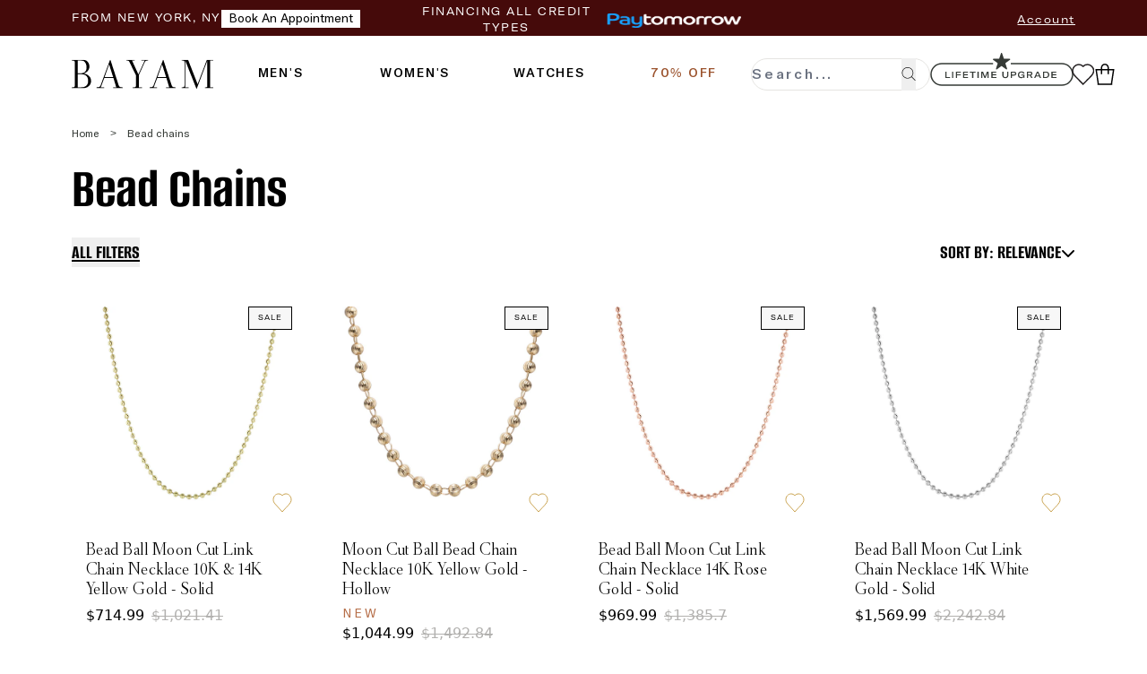

--- FILE ---
content_type: text/html
request_url: https://bayamjewelry.com/collections/bead-chains
body_size: 41431
content:
<!DOCTYPE html><html lang="en"><head><meta charSet="utf-8"/><meta name="viewport" content="width=device-width, initial-scale=1"/><meta name="oke:subscriber_id" content="6e861d31-c46a-4634-8dc8-66e9d52e5e06"/><link rel="icon" href="https://cdn.shopify.com/oxygen-v2/29482/17791/36722/2858339/build/_assets/favicon7-FPCSLTOT.ico" type="image/x-icon"/><title>Bead Chains | Bayam Jewelry</title><meta name="description" content="Shop Unique Bead Chains Collection At Our Online Store. Exclusive Designs, Free Shipping, Free Returns, 100% Real Gold, Financing Available."/><meta property="site_name" content="bayamjewelry"/><meta property="url" content="bayamjewelry.com"/><meta property="type" content="website"/><meta property="og:url" content="https://bayamjewelry.com/"/><meta property="og:site_name" content="bayamjewelry"/><meta property="og:type" content="website"/><meta property="og:title" content="Bead Chains | Bayam Jewelry"/><meta property="og:description" content="Shop Unique Bead Chains Collection At Our Online Store. Exclusive Designs, Free Shipping, Free Returns, 100% Real Gold, Financing Available."/><meta property="og:image" content="https://cdn.shopify.com/s/files/1/0146/5152/3136/collections/1137ff4e-42b0-4445-8db7-b17aa3ddca8e_11zon_823195b4-53a3-464f-b4a9-6631f76912ea.jpg?v=1744579195"/><meta property="og:image:secure_url" description="https://cdn.shopify.com/s/files/1/0146/5152/3136/collections/1137ff4e-42b0-4445-8db7-b17aa3ddca8e_11zon_823195b4-53a3-464f-b4a9-6631f76912ea.jpg?v=1744579195"/><meta property="twitter:site" content="@bayamjewelry"/><meta property="twitter:card" content="summary_large_image"/><meta property="twitter:title" content="Bead Chains | Bayam Jewelry"/><meta property="twitter:description" content="Shop Unique Bead Chains Collection At Our Online Store. Exclusive Designs, Free Shipping, Free Returns, 100% Real Gold, Financing Available."/><meta property="twitter:image" content="https://cdn.shopify.com/s/files/1/0146/5152/3136/collections/1137ff4e-42b0-4445-8db7-b17aa3ddca8e_11zon_823195b4-53a3-464f-b4a9-6631f76912ea.jpg?v=1744579195"/><link rel="canonical" href="https://bayamjewelry.com/collections/bead-chains"/><script type="application/ld+json">{"@context":"https://schema.org","@graph":[{"@type":"BreadcrumbList","itemListElement":[{"@type":"ListItem","position":1,"item":{"@type":"Website","@id":"https://bayamjewelry.com","name":"Home"}},{"@type":"ListItem","position":2,"item":{"@type":"CollectionPage","@id":"https://bayamjewelry.com/mens","name":"Men's"}},{"@type":"ListItem","position":3,"item":{"@type":"CollectionPage","@id":"https://bayamjewelry.com/collections/chains-1","name":"CHAINS"}},{"@type":"ListItem","position":4,"item":{"@type":"CollectionPage","@id":"https://bayamjewelry.com/collections/bead-chains","name":"Bead Chains"}}]},{"@type":"ImageObject","contentUrl":"https://cdn.shopify.com/s/files/1/0146/5152/3136/collections/1137ff4e-42b0-4445-8db7-b17aa3ddca8e_11zon_823195b4-53a3-464f-b4a9-6631f76912ea.jpg?v=1744579195","name":"Bead Chains | Bayam Jewelry","title":"Bead Chains | Bayam Jewelry","url":"https://bayamjewelry.com/collections/bead-chains","license":"https://bayamjewelry.com/","acquireLicensePage":"https://bayamjewelry.com/","creditText":"Bayam Jewelry","creator":{"@type":"Organization","name":"Bayam Jewelry"},"copyrightNotice":"Bayam Jewelry"},{"@type":"ItemList","name":"Bead Chains | Bayam Jewelry","url":"https://bayamjewelry.com/collections/bead-chains","description":"Shop Unique Bead Chains Collection At Our Online Store. Exclusive Designs, Free Shipping, Free Returns, 100% Real Gold, Financing Available.","image":"https://cdn.shopify.com/s/files/1/0146/5152/3136/collections/1137ff4e-42b0-4445-8db7-b17aa3ddca8e_11zon_823195b4-53a3-464f-b4a9-6631f76912ea.jpg?v=1744579195","mainEntityOfPage":{"@type":"CollectionPage","@id":"https://bayamjewelry.com/collections/bead-chains"},"itemListElement":[{"@type":"ListItem","position":1,"url":"https://bayamjewelry.com/products/bead-ball-moon-cut-link-chain-necklace-real-solid-14k-yellow-gold-all-sizes"},{"@type":"ListItem","position":2,"url":"https://bayamjewelry.com/products/moon-cut-ball-bead-chain-necklace-10k-yellow-gold-hollow"},{"@type":"ListItem","position":3,"url":"https://bayamjewelry.com/products/bead-ball-moon-cut-link-chain-necklace-real-solid-14k-rose-gold-all-sizes"},{"@type":"ListItem","position":4,"url":"https://bayamjewelry.com/products/bead-ball-moon-cut-link-chain-necklace-real-solid-14k-white-gold-all-sizes"},{"@type":"ListItem","position":5,"url":"https://bayamjewelry.com/products/bead-ball-chain-necklace-10k-yellow-gold"}]}]}</script><link rel="preconnect" href="https://cdn.shopify.com" crossorigin="anonymous"/><link rel="stylesheet" href="https://cdn.shopify.com/oxygen-v2/29482/17791/36722/2858339/build/_assets/app-4ZAHBOO5.css?url"/><link rel="stylesheet" href="https://cdn.shopify.com/oxygen-v2/29482/17791/36722/2858339/build/_assets/slick-OGJNERO2.css?url"/><link rel="stylesheet" href="https://cdn.shopify.com/oxygen-v2/29482/17791/36722/2858339/build/_assets/slick-theme-Y4AIWYM7.css?url"/><link rel="stylesheet" href="https://cdn.shopify.com/oxygen-v2/29482/17791/36722/2858339/build/_assets/styles-U3PB2FQA.css?url"/><link rel="preconnect" href="https://shop.app" crossorigin="anonymous"/><script async="" id="kimonix_elements_script" src="https://storage.googleapis.com/kimonix-assets/custom-scripts/bayamjewelry/kimonix_elements.js"></script></head><body style="margin:auto"><script nonce="4facf6cf5f5f5f0c03ee9227f792f425" id="oke-reviews-settings" type="application/json">{"subscriberId":"6e861d31-c46a-4634-8dc8-66e9d52e5e06","analyticsSettings":{"isWidgetOnScreenTrackingEnabled":true,"provider":"gtag"},"locale":"en","localeAndVariant":{"code":"en"},"matchCustomerLocale":false,"widgetSettings":{"global":{"dateSettings":{"format":{"type":"relative"}},"hideOkendoBranding":true,"reviewTranslationsMode":"off","showIncentiveIndicator":false,"searchEnginePaginationEnabled":true,"stars":{"backgroundColor":"#E5E5E5","foregroundColor":"#000000","interspace":2,"shape":{"type":"default"},"showBorder":false},"font":{"fontType":"inherit-from-page"}},"homepageCarousel":{"slidesPerPage":{"large":3,"medium":2},"totalSlides":12,"scrollBehaviour":"slide","style":{"showDates":true,"border":{"color":"#E5E5EB","width":{"value":1,"unit":"px"}},"headingFont":{"hasCustomFontSettings":false},"bodyFont":{"hasCustomFontSettings":false},"arrows":{"color":"#676986","size":{"value":24,"unit":"px"},"enabled":true},"avatar":{"backgroundColor":"#E5E5EB","placeholderTextColor":"#2C3E50","size":{"value":48,"unit":"px"},"enabled":true},"media":{"size":{"value":80,"unit":"px"},"imageGap":{"value":4,"unit":"px"},"enabled":true},"stars":{"height":{"value":18,"unit":"px"}},"productImageSize":{"value":48,"unit":"px"},"layout":{"name":"default","reviewDetailsPosition":"below","showProductName":false,"showAttributeBars":false,"showProductVariantName":false,"showProductDetails":"only-when-grouped"},"highlightColor":"#0E7A82","spaceAbove":{"value":20,"unit":"px"},"text":{"primaryColor":"#2C3E50","fontSizeRegular":{"value":14,"unit":"px"},"fontSizeSmall":{"value":12,"unit":"px"},"secondaryColor":"#676986"},"spaceBelow":{"value":20,"unit":"px"}},"defaultSort":"rating desc","autoPlay":false,"truncation":{"bodyMaxLines":4,"enabled":true,"truncateAll":false}},"mediaCarousel":{"minimumImages":1,"linkText":"Read More","autoPlay":false,"slideSize":"medium","arrowPosition":"outside"},"mediaGrid":{"gridStyleDesktop":{"layout":"default-desktop"},"gridStyleMobile":{"layout":"default-mobile"},"showMoreArrow":{"arrowColor":"#676986","enabled":true,"backgroundColor":"#f4f4f6"},"linkText":"Read More","infiniteScroll":false,"gapSize":{"value":10,"unit":"px"}},"questions":{"initialPageSize":6,"loadMorePageSize":6},"reviewsBadge":{"layout":"large","colorScheme":"dark"},"reviewsTab":{"enabled":false},"reviewsWidget":{"tabs":{"reviews":true,"questions":true},"header":{"columnDistribution":"space-between","verticalAlignment":"top","blocks":[{"columnWidth":"one-third","modules":[{"name":"rating-average","layout":"one-line"},{"name":"rating-breakdown","backgroundColor":"#F4F4F6","shadingColor":"#000000","stretchMode":"contain"}],"textAlignment":"left"},{"columnWidth":"two-thirds","modules":[{"name":"recommended"},{"name":"media-carousel","imageGap":{"value":4,"unit":"px"},"imageHeight":{"value":120,"unit":"px"}}],"textAlignment":"left"}]},"style":{"showDates":true,"border":{"color":"#E8E8E1","width":{"value":1,"unit":"px"}},"bodyFont":{"hasCustomFontSettings":false},"headingFont":{"hasCustomFontSettings":false},"filters":{"backgroundColorActive":"#000000","backgroundColor":"#FFFFFF","borderColor":"#000000","borderRadius":{"value":100,"unit":"px"},"borderColorActive":"#000000","textColorActive":"#FFFFFF","textColor":"#000000","searchHighlightColor":"#B2F9E9"},"avatar":{"backgroundColor":"#E5E5EB","placeholderTextColor":"#000000","size":{"value":48,"unit":"px"},"enabled":true},"stars":{"height":{"value":18,"unit":"px"}},"shadingColor":"#F7F7F8","productImageSize":{"value":48,"unit":"px"},"button":{"backgroundColorActive":"#2B2B2B","borderColorHover":"#2B2B2B","backgroundColor":"#111111","borderColor":"#111111","backgroundColorHover":"#2B2B2B","textColorHover":"#FFFFFF","borderRadius":{"value":50,"unit":"px"},"borderWidth":{"value":0,"unit":"px"},"borderColorActive":"#2B2B2B","textColorActive":"#FFFFFF","textColor":"#FFFFFF","font":{"hasCustomFontSettings":false}},"highlightColor":"#000000","spaceAbove":{"value":60,"unit":"px"},"text":{"primaryColor":"#000000","fontSizeRegular":{"value":1,"unit":"em"},"fontSizeLarge":{"value":1.1,"unit":"em"},"fontSizeSmall":{"value":0.9,"unit":"em"},"secondaryColor":"#000000"},"spaceBelow":{"value":30,"unit":"px"},"attributeBar":{"style":"default","backgroundColor":"#D3D4DD","shadingColor":"#9A9DB1","markerColor":"#000000"}},"showWhenEmpty":true,"reviews":{"list":{"layout":{"collapseReviewerDetails":false,"columnAmount":4,"name":"default","showAttributeBars":false,"borderStyle":"full","showProductVariantName":false,"showProductDetails":"only-when-grouped"},"initialPageSize":5,"media":{"layout":"thumbnail","size":{"value":200,"unit":"px"},"imageGap":{"value":4,"unit":"px"}},"truncation":{"bodyMaxLines":4,"truncateAll":false,"enabled":true},"loadMorePageSize":5},"controls":{"filterMode":"closed","defaultSort":"has_media desc","writeReviewButtonEnabled":true,"freeTextSearchEnabled":false}}},"starRatings":{"showWhenEmpty":false,"clickBehavior":"scroll-to-widget","style":{"text":{"content":"review-count","style":"number-and-text","brackets":false},"spaceAbove":{"value":0,"unit":"px"},"singleStar":false,"spaceBelow":{"value":0,"unit":"px"},"height":{"value":18,"unit":"px"}}}},"features":{"attributeFiltersEnabled":true,"recorderPlusEnabled":true,"recorderQandaPlusEnabled":true,"reviewsKeywordsEnabled":true}}</script><style nonce="4facf6cf5f5f5f0c03ee9227f792f425" id="oke-css-vars">:root{--oke-widget-spaceAbove:60px;--oke-widget-spaceBelow:30px;--oke-starRating-spaceAbove:0;--oke-starRating-spaceBelow:0;--oke-button-backgroundColor:#111;--oke-button-backgroundColorHover:#2b2b2b;--oke-button-backgroundColorActive:#2b2b2b;--oke-button-textColor:#fff;--oke-button-textColorHover:#fff;--oke-button-textColorActive:#fff;--oke-button-borderColor:#111;--oke-button-borderColorHover:#2b2b2b;--oke-button-borderColorActive:#2b2b2b;--oke-button-borderRadius:50px;--oke-button-borderWidth:0;--oke-button-fontWeight:700;--oke-button-fontSize:var(--oke-text-regular,14px);--oke-button-fontFamily:inherit;--oke-border-color:#e8e8e1;--oke-border-width:1px;--oke-text-primaryColor:#000;--oke-text-secondaryColor:#000;--oke-text-small:.9em;--oke-text-regular:1em;--oke-text-large:1.1em;--oke-text-fontFamily:inherit;--oke-avatar-size:48px;--oke-avatar-backgroundColor:#e5e5eb;--oke-avatar-placeholderTextColor:#000;--oke-highlightColor:#000;--oke-shadingColor:#f7f7f8;--oke-productImageSize:48px;--oke-attributeBar-shadingColor:#9a9db1;--oke-attributeBar-borderColor:undefined;--oke-attributeBar-backgroundColor:#d3d4dd;--oke-attributeBar-markerColor:#000;--oke-filter-backgroundColor:#fff;--oke-filter-backgroundColorActive:#000;--oke-filter-borderColor:#000;--oke-filter-borderColorActive:#000;--oke-filter-textColor:#000;--oke-filter-textColorActive:#fff;--oke-filter-borderRadius:100px;--oke-filter-searchHighlightColor:#b2f9e9;--oke-mediaGrid-chevronColor:#676986;--oke-stars-foregroundColor:#000;--oke-stars-backgroundColor:#e5e5e5;--oke-stars-borderWidth:0}.oke-w,oke-modal{--oke-title-fontWeight:600;--oke-title-fontSize:var(--oke-text-regular,14px);--oke-title-fontFamily:inherit;--oke-bodyText-fontWeight:400;--oke-bodyText-fontSize:var(--oke-text-regular,14px);--oke-bodyText-fontFamily:inherit}</style><style nonce="4facf6cf5f5f5f0c03ee9227f792f425" id="oke-reviews-custom-css">.product-single__meta [data-oke-star-rating]{margin-bottom:-15px}.product-single__meta .okeReviews.oke-sr{line-height:1}div.okeReviews[data-oke-container].oke-w{max-width:unset}div.okeReviews[data-oke-container] .oke-reviewContent-body p,div.okeReviews[data-oke-container] .oke-product-details-title,div.okeReviews[data-oke-container] .oke-product-details-name{color:var(--oke-text-primaryColor)}div.okeReviews[data-oke-container] .oke-reviewContent-body p{font-size:16.56px;line-height:1.4}div.okeReviews[data-oke-container] .oke-avatar-placeholder{color:var(--oke-avatar-placeholderTextColor)}div.okeReviews[data-oke-container] .oke-button:not(.oke-is-loading):not(.oke-is-active):hover{box-shadow:none}div.okeReviews[data-oke-container] .oke-button{font-size:14px;letter-spacing:.3em;overflow:hidden;text-transform:uppercase}div.okeReviews[data-oke-container] .oke-is-small .oke-button{font-size:13px}div.okeReviews[data-oke-container] .oke-button::after{content:"";position:absolute;top:0;left:150%;width:200%;height:100%;transform:skewX(-20deg);background-image:linear-gradient(90deg,transparent,hsla(0,0%,100%,.25),transparent)}div.okeReviews[data-oke-container] .oke-button:hover::after{animation:shine .75s cubic-bezier(.01,.56,1,1)}div.okeReviews[data-oke-container] .oke-is-small .oke-w-reviews-filterToggle{width:100%;margin-bottom:10px}div.okeReviews[data-oke-container] .oke-is-small .oke-w-reviews-writeReview,div.okeReviews[data-oke-container] .oke-is-small .oke-w-writeReview.oke-button{width:100%}div.okeReviews[data-oke-container] .oke-w-reviews-controls{flex-wrap:wrap}div.okeReviews[data-oke-container] .oke-w-reviews-count{padding-right:1em}div.okeReviews[data-oke-container] .oke-select{background-size:initial}div.okeReviews[data-oke-container] .oke-sortSelect-label{margin-right:0;text-transform:unset;letter-spacing:initial;font-size:var(--oke-text-small)}div.okeReviews[data-oke-container] .oke-reviewContent-title{color:#000;font-weight:400;line-height:1;font-size:1.2em}div.okeReviews[data-oke-container] .oke-helpful-vote-counter,div.okeReviews[data-oke-container] .oke-helpful-vote-button{line-height:initial}div.okeReviews[data-oke-container] .oke-qw-question-main-body{font-weight:400}div.okeReviews[data-oke-container] .oke-helpful{display:none}</style><script nonce="4facf6cf5f5f5f0c03ee9227f792f425">/*!
 * 0.83.15 - 2025-12-17T02:04:09.392Z
 * Copyright (c) 2025 Okendo Pty Ltd
 * 
 */(function(e){function l(l){for(var o,a,t=l[0],r=l[1],d=0,i=[];d<t.length;d++)a=t[d],Object.prototype.hasOwnProperty.call(s,a)&&s[a]&&i.push(s[a][0]),s[a]=0;for(o in r)Object.prototype.hasOwnProperty.call(r,o)&&(e[o]=r[o]);c&&c(l);while(i.length)i.shift()()}var o={},a={app:0},s={app:0};function t(e){return r.p+"js/"+({"modules/okendo-metafield-star-rating-utils":"modules/okendo-metafield-star-rating-utils","okendo-reviews-core":"okendo-reviews-core","modules/okendo-reviews-settings":"modules/okendo-reviews-settings","okendo-reviews-styles":"okendo-reviews-styles","okendo-reviews-translation":"okendo-reviews-translation","modules/okendo-widget-init":"modules/okendo-widget-init","locales/locale-cs-js":"locales/locale-cs-js","locales/locale-da-js":"locales/locale-da-js","locales/locale-de-formal-js":"locales/locale-de-formal-js","locales/locale-de-informal-js":"locales/locale-de-informal-js","locales/locale-de-js":"locales/locale-de-js","locales/locale-el-js":"locales/locale-el-js","locales/locale-es-js":"locales/locale-es-js","locales/locale-fi-js":"locales/locale-fi-js","locales/locale-fr-js":"locales/locale-fr-js","locales/locale-hr-js":"locales/locale-hr-js","locales/locale-hu-js":"locales/locale-hu-js","locales/locale-id-js":"locales/locale-id-js","locales/locale-it-js":"locales/locale-it-js","locales/locale-ja-js":"locales/locale-ja-js","locales/locale-ko-js":"locales/locale-ko-js","locales/locale-nl-js":"locales/locale-nl-js","locales/locale-no-js":"locales/locale-no-js","locales/locale-pl-js":"locales/locale-pl-js","locales/locale-pt-js":"locales/locale-pt-js","locales/locale-ro-js":"locales/locale-ro-js","locales/locale-ru-js":"locales/locale-ru-js","locales/locale-sk-js":"locales/locale-sk-js","locales/locale-sl-js":"locales/locale-sl-js","locales/locale-sv-js":"locales/locale-sv-js","locales/locale-th-js":"locales/locale-th-js","locales/locale-tr-js":"locales/locale-tr-js","locales/locale-uk-js":"locales/locale-uk-js","locales/locale-vi-js":"locales/locale-vi-js","locales/locale-zh-tw-js":"locales/locale-zh-tw-js","modules/all-reviews-modal":"modules/all-reviews-modal","modules/okendo-media-grid":"modules/okendo-media-grid","modules/okendo-questions-widget":"modules/okendo-questions-widget","modules/okendo-reviews-badge":"modules/okendo-reviews-badge","modules/okendo-reviews-keywords":"modules/okendo-reviews-keywords","modules/okendo-reviews-tab":"modules/okendo-reviews-tab","modules/okendo-star-rating":"modules/okendo-star-rating","modules/okendo-widget":"modules/okendo-widget","okendo-reviews-lib":"okendo-reviews-lib","modules/media-modal":"modules/media-modal","modules/okendo-homepage-carousel":"modules/okendo-homepage-carousel","modules/okendo-media-carousel":"modules/okendo-media-carousel","modules/okendo-reviews-summary":"modules/okendo-reviews-summary","modules/media-overlay":"modules/media-overlay","modules/media-thumbnail":"modules/media-thumbnail","modules/questions":"modules/questions","modules/large-badge":"modules/large-badge","modules/minimal-badge":"modules/minimal-badge","modules/shared-components":"modules/shared-components","modules/small-badge":"modules/small-badge","modules/widget":"modules/widget","modules/review-basic-content":"modules/review-basic-content","modules/review-carousel-shared":"modules/review-carousel-shared","review-templates/card-default":"review-templates/card-default","review-templates/card-featured-media":"review-templates/card-featured-media","review-templates/card-minimal-centered":"review-templates/card-minimal-centered","review-templates/card-testimonial":"review-templates/card-testimonial","modules/tooltip":"modules/tooltip","modules/avatar":"modules/avatar","modules/helpful-voting":"modules/helpful-voting","header-modules/attributes":"header-modules/attributes","header-modules/media-carousel":"header-modules/media-carousel","header-modules/media-grid":"header-modules/media-grid","header-modules/rating-average":"header-modules/rating-average","header-modules/rating-breakdown":"header-modules/rating-breakdown","header-modules/recommends":"header-modules/recommends","header-modules/reviews-keywords":"header-modules/reviews-keywords","header-modules/reviews-summary":"header-modules/reviews-summary","modules/filters":"modules/filters","review-list/carousel":"review-list/carousel","review-list/default":"review-list/default","review-list/masonry":"review-list/masonry","modules/reviewer":"modules/reviewer","modules/media-collage":"modules/media-collage","modules/media-strip":"modules/media-strip","modules/reviewer-achievements":"modules/reviewer-achievements","modules/attributes":"modules/attributes","modules/show-more-button":"modules/show-more-button","modules/media-carousel":"modules/media-carousel","review-templates/default":"review-templates/default","review-templates/minimal":"review-templates/minimal","review-templates/split":"review-templates/split","modules/flag":"modules/flag","attribute-bars/bar-blocks":"attribute-bars/bar-blocks","attribute-bars/bar-classic":"attribute-bars/bar-classic","attribute-bars/bar-default":"attribute-bars/bar-default","attribute-bars/bar-outlined":"attribute-bars/bar-outlined","attribute-bars/bar-rounded":"attribute-bars/bar-rounded"}[e]||e)+"."+{"modules/okendo-metafield-star-rating-utils":"4db3377f","okendo-reviews-core":"84d23785","modules/okendo-reviews-settings":"993b9fa4","okendo-reviews-styles":"35ef0117","okendo-reviews-translation":"c0fa6869","modules/okendo-widget-init":"c9c08200","locales/locale-cs-js":"91c87309","locales/locale-da-js":"adec0861","locales/locale-de-formal-js":"45192c9a","locales/locale-de-informal-js":"a0d49c1d","locales/locale-de-js":"485b9166","locales/locale-el-js":"55e09e53","locales/locale-es-js":"0028085b","locales/locale-fi-js":"87d1e991","locales/locale-fr-js":"d69e2b11","locales/locale-hr-js":"fb2d4a2b","locales/locale-hu-js":"67693778","locales/locale-id-js":"4117e31b","locales/locale-it-js":"417535cf","locales/locale-ja-js":"d7eecabc","locales/locale-ko-js":"7b471470","locales/locale-nl-js":"2ba49ef7","locales/locale-no-js":"954796de","locales/locale-pl-js":"e6d3fce2","locales/locale-pt-js":"16aac51d","locales/locale-ro-js":"836922d1","locales/locale-ru-js":"1a22c5e2","locales/locale-sk-js":"9c8f32b8","locales/locale-sl-js":"42d5d089","locales/locale-sv-js":"6b9eabd4","locales/locale-th-js":"f413f857","locales/locale-tr-js":"8c77f708","locales/locale-uk-js":"d90d925e","locales/locale-vi-js":"d4ce4aa3","locales/locale-zh-tw-js":"db5fb0c2","modules/all-reviews-modal":"174ae3b4","modules/okendo-media-grid":"df3cd700","modules/okendo-questions-widget":"1cc41298","modules/okendo-reviews-badge":"d6c84d6d","modules/okendo-reviews-keywords":"523a6548","modules/okendo-reviews-tab":"0b7117d0","modules/okendo-star-rating":"833c9642","modules/okendo-widget":"a6a1ec20","okendo-reviews-lib":"74a14cd7","modules/media-modal":"1d95b321","modules/okendo-homepage-carousel":"f9fa809d","modules/okendo-media-carousel":"6540e892","modules/okendo-reviews-summary":"badf7835","modules/media-overlay":"266ff6d4","modules/media-thumbnail":"7c5e9305","modules/questions":"cf69ce67","modules/large-badge":"a36b4f14","modules/minimal-badge":"1bad3de4","modules/shared-components":"cd0eac3a","modules/small-badge":"4ab07ca4","modules/widget":"cb5857ae","modules/review-basic-content":"37b8c7e4","modules/review-carousel-shared":"aa655010","review-templates/card-default":"49350cc1","review-templates/card-featured-media":"333fd2ed","review-templates/card-minimal-centered":"ed34f04b","review-templates/card-testimonial":"5a1731e0","modules/tooltip":"9d295b52","modules/avatar":"72db54d4","modules/helpful-voting":"3a65304d","header-modules/attributes":"0b736b37","header-modules/media-carousel":"2357fdf4","header-modules/media-grid":"b228cc3f","header-modules/rating-average":"5b4eaaf9","header-modules/rating-breakdown":"61aede53","header-modules/recommends":"8c1bb867","header-modules/reviews-keywords":"4ad8e561","header-modules/reviews-summary":"9a4a55c2","modules/filters":"ddb2d531","review-list/carousel":"1f9a1f74","review-list/default":"4f02cba3","review-list/masonry":"8f3b2abc","modules/reviewer":"87bdd617","modules/media-collage":"7decca31","modules/media-strip":"8137a09e","modules/reviewer-achievements":"5c3ee9a1","modules/attributes":"2feb9da0","modules/show-more-button":"974fac7e","modules/media-carousel":"249768e8","review-templates/default":"bd6061a8","review-templates/minimal":"e40d087a","review-templates/split":"21db982d","modules/flag":"9ebc9366","attribute-bars/bar-blocks":"7022a670","attribute-bars/bar-classic":"fbcf78a5","attribute-bars/bar-default":"683d99b5","attribute-bars/bar-outlined":"65ee101e","attribute-bars/bar-rounded":"8cb183f4"}[e]+".js"}function r(l){if(o[l])return o[l].exports;var a=o[l]={i:l,l:!1,exports:{}};return e[l].call(a.exports,a,a.exports,r),a.l=!0,a.exports}r.e=function(e){var l=[],o={"okendo-reviews-styles":1,"modules/all-reviews-modal":1,"modules/okendo-media-grid":1,"modules/okendo-questions-widget":1,"modules/okendo-reviews-badge":1,"modules/okendo-reviews-keywords":1,"modules/okendo-reviews-tab":1,"modules/okendo-star-rating":1,"modules/okendo-widget":1,"okendo-reviews-lib":1,"modules/media-modal":1,"modules/okendo-homepage-carousel":1,"modules/okendo-media-carousel":1,"modules/okendo-reviews-summary":1,"modules/media-overlay":1,"modules/media-thumbnail":1,"modules/questions":1,"modules/large-badge":1,"modules/shared-components":1,"modules/small-badge":1,"modules/widget":1,"modules/review-basic-content":1,"modules/review-carousel-shared":1,"review-templates/card-default":1,"review-templates/card-featured-media":1,"review-templates/card-minimal-centered":1,"review-templates/card-testimonial":1,"modules/tooltip":1,"modules/avatar":1,"modules/helpful-voting":1,"header-modules/attributes":1,"header-modules/media-carousel":1,"header-modules/media-grid":1,"header-modules/rating-average":1,"header-modules/rating-breakdown":1,"header-modules/recommends":1,"header-modules/reviews-keywords":1,"header-modules/reviews-summary":1,"modules/filters":1,"review-list/carousel":1,"review-list/default":1,"review-list/masonry":1,"modules/reviewer":1,"modules/media-collage":1,"modules/media-strip":1,"modules/reviewer-achievements":1,"modules/attributes":1,"modules/show-more-button":1,"modules/media-carousel":1,"review-templates/default":1,"review-templates/minimal":1,"review-templates/split":1,"modules/flag":1,"attribute-bars/bar-blocks":1,"attribute-bars/bar-classic":1,"attribute-bars/bar-default":1,"attribute-bars/bar-outlined":1,"attribute-bars/bar-rounded":1};a[e]?l.push(a[e]):0!==a[e]&&o[e]&&l.push(a[e]=new Promise((function(l,o){for(var s="css/"+({"modules/okendo-metafield-star-rating-utils":"modules/okendo-metafield-star-rating-utils","okendo-reviews-core":"okendo-reviews-core","modules/okendo-reviews-settings":"modules/okendo-reviews-settings","okendo-reviews-styles":"okendo-reviews-styles","okendo-reviews-translation":"okendo-reviews-translation","modules/okendo-widget-init":"modules/okendo-widget-init","locales/locale-cs-js":"locales/locale-cs-js","locales/locale-da-js":"locales/locale-da-js","locales/locale-de-formal-js":"locales/locale-de-formal-js","locales/locale-de-informal-js":"locales/locale-de-informal-js","locales/locale-de-js":"locales/locale-de-js","locales/locale-el-js":"locales/locale-el-js","locales/locale-es-js":"locales/locale-es-js","locales/locale-fi-js":"locales/locale-fi-js","locales/locale-fr-js":"locales/locale-fr-js","locales/locale-hr-js":"locales/locale-hr-js","locales/locale-hu-js":"locales/locale-hu-js","locales/locale-id-js":"locales/locale-id-js","locales/locale-it-js":"locales/locale-it-js","locales/locale-ja-js":"locales/locale-ja-js","locales/locale-ko-js":"locales/locale-ko-js","locales/locale-nl-js":"locales/locale-nl-js","locales/locale-no-js":"locales/locale-no-js","locales/locale-pl-js":"locales/locale-pl-js","locales/locale-pt-js":"locales/locale-pt-js","locales/locale-ro-js":"locales/locale-ro-js","locales/locale-ru-js":"locales/locale-ru-js","locales/locale-sk-js":"locales/locale-sk-js","locales/locale-sl-js":"locales/locale-sl-js","locales/locale-sv-js":"locales/locale-sv-js","locales/locale-th-js":"locales/locale-th-js","locales/locale-tr-js":"locales/locale-tr-js","locales/locale-uk-js":"locales/locale-uk-js","locales/locale-vi-js":"locales/locale-vi-js","locales/locale-zh-tw-js":"locales/locale-zh-tw-js","modules/all-reviews-modal":"modules/all-reviews-modal","modules/okendo-media-grid":"modules/okendo-media-grid","modules/okendo-questions-widget":"modules/okendo-questions-widget","modules/okendo-reviews-badge":"modules/okendo-reviews-badge","modules/okendo-reviews-keywords":"modules/okendo-reviews-keywords","modules/okendo-reviews-tab":"modules/okendo-reviews-tab","modules/okendo-star-rating":"modules/okendo-star-rating","modules/okendo-widget":"modules/okendo-widget","okendo-reviews-lib":"okendo-reviews-lib","modules/media-modal":"modules/media-modal","modules/okendo-homepage-carousel":"modules/okendo-homepage-carousel","modules/okendo-media-carousel":"modules/okendo-media-carousel","modules/okendo-reviews-summary":"modules/okendo-reviews-summary","modules/media-overlay":"modules/media-overlay","modules/media-thumbnail":"modules/media-thumbnail","modules/questions":"modules/questions","modules/large-badge":"modules/large-badge","modules/minimal-badge":"modules/minimal-badge","modules/shared-components":"modules/shared-components","modules/small-badge":"modules/small-badge","modules/widget":"modules/widget","modules/review-basic-content":"modules/review-basic-content","modules/review-carousel-shared":"modules/review-carousel-shared","review-templates/card-default":"review-templates/card-default","review-templates/card-featured-media":"review-templates/card-featured-media","review-templates/card-minimal-centered":"review-templates/card-minimal-centered","review-templates/card-testimonial":"review-templates/card-testimonial","modules/tooltip":"modules/tooltip","modules/avatar":"modules/avatar","modules/helpful-voting":"modules/helpful-voting","header-modules/attributes":"header-modules/attributes","header-modules/media-carousel":"header-modules/media-carousel","header-modules/media-grid":"header-modules/media-grid","header-modules/rating-average":"header-modules/rating-average","header-modules/rating-breakdown":"header-modules/rating-breakdown","header-modules/recommends":"header-modules/recommends","header-modules/reviews-keywords":"header-modules/reviews-keywords","header-modules/reviews-summary":"header-modules/reviews-summary","modules/filters":"modules/filters","review-list/carousel":"review-list/carousel","review-list/default":"review-list/default","review-list/masonry":"review-list/masonry","modules/reviewer":"modules/reviewer","modules/media-collage":"modules/media-collage","modules/media-strip":"modules/media-strip","modules/reviewer-achievements":"modules/reviewer-achievements","modules/attributes":"modules/attributes","modules/show-more-button":"modules/show-more-button","modules/media-carousel":"modules/media-carousel","review-templates/default":"review-templates/default","review-templates/minimal":"review-templates/minimal","review-templates/split":"review-templates/split","modules/flag":"modules/flag","attribute-bars/bar-blocks":"attribute-bars/bar-blocks","attribute-bars/bar-classic":"attribute-bars/bar-classic","attribute-bars/bar-default":"attribute-bars/bar-default","attribute-bars/bar-outlined":"attribute-bars/bar-outlined","attribute-bars/bar-rounded":"attribute-bars/bar-rounded"}[e]||e)+"."+{"modules/okendo-metafield-star-rating-utils":"31d6cfe0","okendo-reviews-core":"31d6cfe0","modules/okendo-reviews-settings":"31d6cfe0","okendo-reviews-styles":"18e725f4","okendo-reviews-translation":"31d6cfe0","modules/okendo-widget-init":"31d6cfe0","locales/locale-cs-js":"31d6cfe0","locales/locale-da-js":"31d6cfe0","locales/locale-de-formal-js":"31d6cfe0","locales/locale-de-informal-js":"31d6cfe0","locales/locale-de-js":"31d6cfe0","locales/locale-el-js":"31d6cfe0","locales/locale-es-js":"31d6cfe0","locales/locale-fi-js":"31d6cfe0","locales/locale-fr-js":"31d6cfe0","locales/locale-hr-js":"31d6cfe0","locales/locale-hu-js":"31d6cfe0","locales/locale-id-js":"31d6cfe0","locales/locale-it-js":"31d6cfe0","locales/locale-ja-js":"31d6cfe0","locales/locale-ko-js":"31d6cfe0","locales/locale-nl-js":"31d6cfe0","locales/locale-no-js":"31d6cfe0","locales/locale-pl-js":"31d6cfe0","locales/locale-pt-js":"31d6cfe0","locales/locale-ro-js":"31d6cfe0","locales/locale-ru-js":"31d6cfe0","locales/locale-sk-js":"31d6cfe0","locales/locale-sl-js":"31d6cfe0","locales/locale-sv-js":"31d6cfe0","locales/locale-th-js":"31d6cfe0","locales/locale-tr-js":"31d6cfe0","locales/locale-uk-js":"31d6cfe0","locales/locale-vi-js":"31d6cfe0","locales/locale-zh-tw-js":"31d6cfe0","modules/all-reviews-modal":"54d8a81e","modules/okendo-media-grid":"72811230","modules/okendo-questions-widget":"2be887fe","modules/okendo-reviews-badge":"987b84e6","modules/okendo-reviews-keywords":"0942444f","modules/okendo-reviews-tab":"dd9f4ebe","modules/okendo-star-rating":"4cb378a8","modules/okendo-widget":"6aeb18ae","okendo-reviews-lib":"65939eaa","modules/media-modal":"9679e86c","modules/okendo-homepage-carousel":"ca9ce1d9","modules/okendo-media-carousel":"2693e964","modules/okendo-reviews-summary":"a0c9d7d6","modules/media-overlay":"730e835a","modules/media-thumbnail":"2cd8dd9f","modules/questions":"f1d3564b","modules/large-badge":"9ee07b0a","modules/minimal-badge":"31d6cfe0","modules/shared-components":"d6924fbf","modules/small-badge":"5678834d","modules/widget":"cb383169","modules/review-basic-content":"68f28100","modules/review-carousel-shared":"4d26166f","review-templates/card-default":"78ed975a","review-templates/card-featured-media":"6ef99b1b","review-templates/card-minimal-centered":"b80d514b","review-templates/card-testimonial":"2c1bbd02","modules/tooltip":"ea8fe98f","modules/avatar":"89663c87","modules/helpful-voting":"47319e5d","header-modules/attributes":"7cf57481","header-modules/media-carousel":"e353b48e","header-modules/media-grid":"a67981f4","header-modules/rating-average":"6f2ee529","header-modules/rating-breakdown":"a108ab46","header-modules/recommends":"826afd09","header-modules/reviews-keywords":"d134dcfc","header-modules/reviews-summary":"bc0924f4","modules/filters":"b3764b03","review-list/carousel":"45ee74bf","review-list/default":"f346f6a0","review-list/masonry":"0e5de697","modules/reviewer":"05892934","modules/media-collage":"ab84d4e1","modules/media-strip":"a82a8d33","modules/reviewer-achievements":"19fae041","modules/attributes":"9a58c98a","modules/show-more-button":"36160e9f","modules/media-carousel":"50d40644","review-templates/default":"32c6f91c","review-templates/minimal":"bd27b3ef","review-templates/split":"a4035c0a","modules/flag":"143bbb7e","attribute-bars/bar-blocks":"6ee392a5","attribute-bars/bar-classic":"1dd8f253","attribute-bars/bar-default":"9a29e91c","attribute-bars/bar-outlined":"ec73b484","attribute-bars/bar-rounded":"2793cccc"}[e]+".css",t=r.p+s,d=document.getElementsByTagName("link"),i=0;i<d.length;i++){var n=d[i],c=n.getAttribute("data-href")||n.getAttribute("href");if("stylesheet"===n.rel&&(c===s||c===t))return l()}var u=document.getElementsByTagName("style");for(i=0;i<u.length;i++){n=u[i],c=n.getAttribute("data-href");if(c===s||c===t)return l()}var m=document.createElement("link");m.rel="stylesheet",m.type="text/css",m.onload=l,m.onerror=function(l){var s=l&&l.target&&l.target.src||t,r=new Error("Loading CSS chunk "+e+" failed.\n("+s+")");r.code="CSS_CHUNK_LOAD_FAILED",r.request=s,delete a[e],m.parentNode.removeChild(m),o(r)},m.href=t;var f=document.getElementsByTagName("head")[0];f.appendChild(m)})).then((function(){a[e]=0})));var d=s[e];if(0!==d)if(d)l.push(d[2]);else{var i=new Promise((function(l,o){d=s[e]=[l,o]}));l.push(d[2]=i);var n,c=document.createElement("script");c.charset="utf-8",c.timeout=120,r.nc&&c.setAttribute("nonce",r.nc),c.src=t(e);var u=new Error;n=function(l){c.onerror=c.onload=null,clearTimeout(m);var o=s[e];if(0!==o){if(o){var a=l&&("load"===l.type?"missing":l.type),t=l&&l.target&&l.target.src;u.message="Loading chunk "+e+" failed.\n("+a+": "+t+")",u.name="ChunkLoadError",u.type=a,u.request=t,o[1](u)}s[e]=void 0}};var m=setTimeout((function(){n({type:"timeout",target:c})}),12e4);c.onerror=c.onload=n,document.head.appendChild(c)}return Promise.all(l)},r.m=e,r.c=o,r.d=function(e,l,o){r.o(e,l)||Object.defineProperty(e,l,{enumerable:!0,get:o})},r.r=function(e){"undefined"!==typeof Symbol&&Symbol.toStringTag&&Object.defineProperty(e,Symbol.toStringTag,{value:"Module"}),Object.defineProperty(e,"__esModule",{value:!0})},r.t=function(e,l){if(1&l&&(e=r(e)),8&l)return e;if(4&l&&"object"===typeof e&&e&&e.__esModule)return e;var o=Object.create(null);if(r.r(o),Object.defineProperty(o,"default",{enumerable:!0,value:e}),2&l&&"string"!=typeof e)for(var a in e)r.d(o,a,function(l){return e[l]}.bind(null,a));return o},r.n=function(e){var l=e&&e.__esModule?function(){return e["default"]}:function(){return e};return r.d(l,"a",l),l},r.o=function(e,l){return Object.prototype.hasOwnProperty.call(e,l)},r.p="https://d3hw6dc1ow8pp2.cloudfront.net/reviews-widget-plus/",r.oe=function(e){throw console.error(e),e};var d=window["wpJsonpOkeReviews"]=window["wpJsonpOkeReviews"]||[],i=d.push.bind(d);d.push=l,d=d.slice();for(var n=0;n<d.length;n++)l(d[n]);var c=i;r(r.s="cd49")})({"02e8":function(e,l,o){"use strict";var a=o("6f27");l["a"]={widgetSelector:"[data-oke-widget]",async areStarRatingsClickable(e){const l=await this.getClickTargetSelector(e);return!!l&&!!document.querySelector(l)},async getClickTargetSelector(e){let l;if(e)l=e;else{const{default:e}=await Promise.all([o.e("okendo-reviews-core"),o.e("modules/okendo-reviews-settings")]).then(o.bind(null,"7c19"));l=e.widgetSettings.starRatings}if("none"!==l.clickBehavior)return"scroll-to-id"===l.clickBehavior&&l.scrollTargetId&&document.querySelector("#"+l.scrollTargetId)?"#"+l.scrollTargetId:this.widgetSelector},async scrollToElement(e){var l;const o=await this.getClickTargetSelector();if(e&&o){let s=document.querySelector(o);s&&s.firstElementChild&&(s=s.firstElementChild);const t="true"===e.dataset.okeScrollDisabled;s&&(null===(l=e.firstElementChild)||void 0===l?void 0:l.classList.contains("oke-is-clickable"))&&!t&&(a["a"].smoothScrollTo(s),s.focus())}}}},"0625":function(e,l,o){"use strict";o.d(l,"a",(function(){return a}));const a={apiBaseUrl:"https://api.okendo.io/v1",dynamicTranscodedMediaBaseUrl:"https://d3g5hqndtiniji.cloudfront.net",appBaseUrl:"https://reviews.okendo.io",recorderPlusBaseUrl:"https://okendo.reviews"}},"342a":function(e,l,o){"use strict";var a=o("a8f8");l["a"]={getCustomerLocaleFromShopify(e){var l;if(null===e||void 0===e?void 0:e.matchCustomerLocale)return Object(a["getLocale"])(null===(l=window.Shopify)||void 0===l?void 0:l.locale)},isTranslationDisabled(e){return!!(e.okeInAngularAdminPreview||e.okeInEmbeddedAdminPreview||e.okeInShopifyThemeCustomizer)},supportedLocaleCodesLowerCase(){return a["allLocalesWithAliases"].map(e=>e.toLowerCase())},supportedSourceLocaleCodesLowerCase(){return a["awsSupportedLocaleCodes"].map(e=>e.toLowerCase())}}},"522e":function(e,l,o){"use strict";o.d(l,"a",(function(){return a}));const a={get:(e,l)=>(l?fetch(e,l):fetch(e)).then(e=>e.json()),post:(e,l)=>fetch(e,{method:"POST",body:JSON.stringify(l)}).then(e=>e.json())}},"6f27":function(e,l,o){"use strict";let a;const s=(e,l)=>{if("HTML"===e.nodeName)return-l;const o=e.getBoundingClientRect().top,a=parseInt((window.getComputedStyle(e).scrollMarginTop||0).toString(),10);return o+l-a};function t(e){return e<.5?4*e*e*e:(e-1)*(2*e-2)*(2*e-2)+1}l["a"]={smoothScrollTo(e,l=-48){const o=500;a||(a=window.requestAnimationFrame||function(e){window.setTimeout(e,16)});const r=window.pageYOffset;let d=s(e,r);d+=l;const i=Date.now(),n=t,c=()=>{const e=Date.now()-i;let l=d;e<o&&(l=r+(d-r)*n(e/o),a(c)),window.scrollTo(0,l)};c()},bindScrollEventForElements(e){e.forEach(e=>{const l=e.getAttribute("data-oke-scroll-target");if(!l)return;const o=document.querySelector(l);o&&(e.addEventListener("click",()=>this.smoothScrollTo(o)),e.style.cursor="pointer")})}}},"88a3":function(e,l,o){"use strict";l["a"]={addOrUpdateTargetBlock(e,l,o,a="innerHTML",s="head"){if(!o)return;const t=document.querySelector(s),r=t.querySelector("#"+l);if(r)r[a]=o;else{const s=document.createElement(e);s.id=l,t.prepend(s),s[a]=o}},getFocusableElements(e,l){if(e){const o=["button","a","input","select","textarea","[tabindex]"],a=l?o:o.map(e=>e+':not([tabindex="-1"])');return Array.from(e.querySelectorAll(a.join(",")))}},getFirstFocusable(e){if(e){const l=this.getFocusableElements(e);if(null===l||void 0===l?void 0:l.length)return l[0]}},sanitiseControlId(e){if(!(null===e||void 0===e?void 0:e.length))return;const l=/[^\p{L}\p{N}-]+/gu,o=/^[-]+|[-]+$/gu,a=/^[^\p{L}]+/u,s=e.toLowerCase().replace(l,"-");return s.replace(o,"").replace(a,"id-")}}},a8f8:function(e,l,o){"use strict";var a=this&&this.__createBinding||(Object.create?function(e,l,o,a){void 0===a&&(a=o);var s=Object.getOwnPropertyDescriptor(l,o);s&&!("get"in s?!l.__esModule:s.writable||s.configurable)||(s={enumerable:!0,get:function(){return l[o]}}),Object.defineProperty(e,a,s)}:function(e,l,o,a){void 0===a&&(a=o),e[a]=l[o]}),s=this&&this.__exportStar||function(e,l){for(var o in e)"default"===o||Object.prototype.hasOwnProperty.call(l,o)||a(l,e,o)};Object.defineProperty(l,"__esModule",{value:!0}),s(o("ffff"),l)},cd49:function(e,l,o){"use strict";o.r(l);var a=o("02e8"),s=o("6f27"),t=o("342a"),r=o("a8f8"),d=o("522e"),i=o("0625"),n=o("88a3");let c;const u="Could not retrieve Okendo Reviews & UGC configuration";async function m(){var e,l;if(c)return await c;const o=document.getElementById("oke-reviews-settings");if(o)c=Promise.resolve(JSON.parse(o.innerText));else{const o=document.querySelector('meta[name="oke:subscriber_id"]'),a=null===(e=document.querySelector("script[data-oke-subscriber-id]"))||void 0===e?void 0:e.getAttribute("data-oke-subscriber-id"),s=null!==(l=null===o||void 0===o?void 0:o.content)&&void 0!==l?l:a;if(!s)return;const t=async()=>{try{const[e,l]=await Promise.all([d["a"].get(`${i["a"].apiBaseUrl}/stores/${s}/widget_plus_settings`),n["a"]]);return l.addOrUpdateTargetBlock("style","oke-css-vars",e.cssVariables,"outerHTML"),l.addOrUpdateTargetBlock("style","oke-reviews-custom-css",e.customCss,"outerHTML"),l.addOrUpdateTargetBlock("svg","oke-star-symbols",e.starSymbols,"outerHTML","body"),e.reviewsHeaderConfig}catch(e){console.error(u)}};c=t()}return await c}async function f(e){let{widgetSettings:l}=e;if(!l){const{default:e}=await Promise.all([o.e("okendo-reviews-core"),o.e("modules/okendo-reviews-settings")]).then(o.bind(null,"4adb"));l=e}return l}var v,b;let w;const g=document.querySelector('meta[name="oke:subscriber_id"]'),h=null===(v=document.querySelector("script[data-oke-subscriber-id]"))||void 0===v?void 0:v.getAttribute("data-oke-subscriber-id"),k=document.querySelector('meta[name="oke:auto_initialise"]'),p=document.querySelector('meta[name="oke:hide_reviews_tab"]'),j=null!==(b=null===g||void 0===g?void 0:g.content)&&void 0!==b?b:h;function y(e){const{isTestModeEnabled:l,locale:o,localeAndVariant:a,matchCustomerLocale:s}=e;return{isTestModeEnabled:l,locale:o,localeAndVariant:a,matchCustomerLocale:s}}(!j||j&&k)&&(async()=>{const e=await m();e&&("interactive"!==document.readyState&&"complete"!==document.readyState?document.addEventListener("readystatechange",()=>{L(e)},{once:!0}):L(e))})();const S={initAllWidgets:A,setWidgetSettings:P,setWidgetLocale:I,setSubscriberId:W,initWidget:q,setProduct:E,setGroup:_};async function L(e){const l=await f(e),o=y(e),a=Object(r["getLocaleWithFallback"])(null===o||void 0===o?void 0:o.localeAndVariant,null===o||void 0===o?void 0:o.locale),s=t["a"].getCustomerLocaleFromShopify(o),d=s&&s.code!==a.code;await A(e.subscriberId,l,void 0,o,e.features,e.analyticsSettings,e.customDomain,d)}async function A(e,l,o,a,t,r,d,i=!0){var n,c,u,v;if(!e||!l){const o=await m();if(!o)return;l=await f(o),t=null!==t&&void 0!==t?t:o.features,e=null!==(n=null!==e&&void 0!==e?e:j)&&void 0!==n?n:o.subscriberId}if(!e)return void console.error("No Okendo Reviews & UGC Subscriber ID. Please check your configuration.");const b=Array.from(document.querySelectorAll("[data-oke-star-rating]")),w=Array.from(document.querySelectorAll("[data-oke-widget]")),g=Array.from(document.querySelectorAll("[data-oke-questions-widget]")),h=Array.from(document.querySelectorAll("[data-oke-carousel]")),k=Array.from(document.querySelectorAll("[data-oke-badge]")),y=Array.from(document.querySelectorAll("[data-oke-media-grid]")),S=Array.from(document.querySelectorAll("[data-oke-media-carousel]")),L=Array.from(document.querySelectorAll("[data-oke-scroll-target]")),A=Array.from(document.querySelectorAll("[data-oke-reviews-keywords]")),T=Array.from(document.querySelectorAll("[data-oke-reviews-modal-trigger]")),E=Array.from(document.querySelectorAll("[data-oke-reviews-summary]")),_=!p&&null!==(u=null===(c=l.reviewsTab)||void 0===c?void 0:c.enabled)&&void 0!==u&&u;if(e){const n=null===window||void 0===window?void 0:window.okeShowPreviewData,c=n||(null===(v=l.reviewsWidget)||void 0===v?void 0:v.showWhenEmpty)?w:w.filter(e=>"<span></span>"!==e.innerHTML.trim()),u=b.filter(e=>""!==e.innerHTML.trim()),m=!!i||await O(u,l,c);!m&&u.length&&C(u);const f=m?b:b.filter(e=>""===e.innerHTML.trim());L.length>0&&s["a"].bindScrollEventForElements(L);const p=f.length||c.length||g.length||h.length||k.length||y.length||S.length||A.length||T.length||E.length||_;if(p){const s=await R(!1);await s.setGlobalWidgetSettingsAndDirectives(l,a,e,t,r,d),s.initialiseWidgets({starRating:f,widget:c,questions:g,homepageCarousel:h,reviewsKeywords:A,reviewsModal:T,reviewsSummary:E,reviewsTab:_,badge:k,mediaGrid:y,mediaCarousel:S},o)}}}async function O(e,l,o){let s=!1;return e.length&&(s=o.length>0||await a["a"].areStarRatingsClickable(l.starRatings)),s}async function C(e){const{default:l}=await o.e("modules/okendo-metafield-star-rating-utils").then(o.bind(null,"06b3"));l.bindEventsToMetafieldStarRatings(e)}async function T(e,l,o){var a;if(e){null===(a=e.firstElementChild)||void 0===a||a.remove();const s=`data-oke-reviews-${"group"===o?"product":"group"}-id`;(null===e||void 0===e?void 0:e.hasAttribute(s))&&e.removeAttribute(s),e.setAttribute(`data-oke-reviews-${o}-id`,l),await q(e,!0)}}async function E(e,l){await T(e,l,"product")}async function _(e,l){await T(e,l,"group")}async function q(e,l=!1){if(!(null===e||void 0===e?void 0:e.innerHTML)||!e.hasAttribute("data-oke-rendered")||l){const l=await R();l.initialiseWidget([e])}}async function P(e,l){const o=await R();o.setWidgetSettings(e,l);const a=Object(r["getLocaleWithFallback"])(null===l||void 0===l?void 0:l.localeAndVariant,null===l||void 0===l?void 0:l.locale);a&&I(a.code,a.variant)}async function W(e){const l=await R();l.setSubscriberId(e)}async function I(e,l){const o=await R();o.setWidgetLocale(e,l),document.dispatchEvent(new Event("oke-locale-changed"))}async function R(e=!0){if(w)return Promise.resolve(w);const{InitialiseWidgets:l}=await Promise.all([o.e("okendo-reviews-core"),o.e("okendo-reviews-styles"),o.e("okendo-reviews-translation"),o.e("modules/okendo-widget-init")]).then(o.bind(null,"2003")),a=new l;return e&&(await D(a),w=a),a}async function D(e){const l=await m();if(l){const o=y(l),a=await f(l);e.setGlobalWidgetSettingsAndDirectives(a,o,l.subscriberId,l.features,l.analyticsSettings,l.customDomain)}}window.okeWidgetApi=S,document.dispatchEvent(new Event("oke-script-loaded"))},ffff:function(e,l,o){"use strict";Object.defineProperty(l,"__esModule",{value:!0}),l.awsSupportedLocaleCodes=l.allLocalesWithAliases=l.localeAliases=l.allLocales=l.english=l.LocaleUtils=void 0,l.getLocale=t,l.getAllLocales=r,l.getLocaleWithFallback=d,l.getSubscriberLocaleWithFallback=i,l.getSubscriberLocaleTranslationFilename=n,l.getLocaleTranslationFilename=c;const a=f();var s;function t(e,o){if(void 0===e)return;const a=m(e)?e:l.localeAliases[e.toLowerCase()],s=l.allLocales[a];if(s){if("string"===typeof s)return{code:a};if("variants"in s){if(o){const e=s.variants[o];if(e)return{code:a,variant:o}}return{code:a,variant:s.defaultVariant}}}}function r(){const e=[];for(const[o,a]of Object.entries(l.allLocales))if("string"===typeof a)e.push({name:a,code:o});else if("variants"in a)for(const[l,{name:s}]of Object.entries(a.variants))e.push({name:s,code:o,variant:l});return e.sort((e,l)=>e.name.localeCompare(l.name))}function d(e,o,a=l.english){var s,r;return null!==(r=null!==(s=t(null===e||void 0===e?void 0:e.code,null===e||void 0===e?void 0:e.variant))&&void 0!==s?s:t(o))&&void 0!==r?r:a}function i(e,o=l.english){return d(e.localeAndVariant,e.locale,o)}function n(e){const l=i(e);return u(l)}function c(e,l){const o=t(e,l);if(o)return u(o)}function u(e){return`${e.code.toLowerCase()}${e.variant?"-"+e.variant.toLowerCase():""}`}function m(e){return!!e&&Object.keys(s.kOkendoLocales).some(l=>l.toLowerCase()===e.toLowerCase())}function f(){const e="(?<language>([A-Za-z]{2,3}))",l="(?<script>[A-Za-z]{4})",o="(?<region>[A-Za-z]{2}|[0-9]{3})";return new RegExp(`^${e}(-${l})?(-${o})?$`)}(function(e){function l(l,o){if(void 0===l)return;const a=m(l)?l:e.kOkendoLocaleAliases[l.toLowerCase()],s=e.kOkendoLocales[a];if(s){if("string"===typeof s)return{code:a};if("variants"in s){if(o){const e=s.variants[o];if(e)return{code:a,variant:o}}return{code:a,variant:s.defaultVariant}}}}function o(o,a,s=e.kEnglish){var t,r;return null!==(r=null!==(t=l(null===o||void 0===o?void 0:o.code,null===o||void 0===o?void 0:o.variant))&&void 0!==t?t:l(a))&&void 0!==r?r:s}function s(l,a=e.kEnglish){return o(l.localeAndVariant,l.locale,a)}function t(e){const l=s(e);return i(l)}function r(){const l=[];for(const[o,a]of Object.entries(e.kOkendoLocales))if("string"===typeof a)l.push({name:a,code:o});else if("variants"in a)for(const[e,{name:s}]of Object.entries(a.variants))l.push({name:s,code:o,variant:e});return l.sort((e,l)=>e.name.localeCompare(l.name))}function d(e,o){const a=l(e,o);if(a)return i(a)}function i(e){return`${e.code.toLowerCase()}${e.variant?"-"+e.variant.toLowerCase():""}`}function n(e){var o,s,t;if(void 0===e)return;const r=a.exec(e.trim());if(!(null===(o=null===r||void 0===r?void 0:r.groups)||void 0===o?void 0:o.language))return;let d=r.groups.language.toLocaleLowerCase();const i=null===(s=r.groups.region)||void 0===s?void 0:s.toLocaleLowerCase(),n=null===(t=r.groups.script)||void 0===t?void 0:t.toLocaleLowerCase();switch(d){case"zh":i&&["tw","hk","mo"].includes(i)||"hant"===n?d="zh-TW":(i&&["cn","sg"].includes(i)||"hans"===n)&&(d="zh");break;default:break}return l(d)}function c(e){return void 0!==e&&a.test(e.trim())}e.kEnglish={code:"en"},e.kOkendoLocales={cs:"Czech",da:"Danish",de:{defaultVariant:"formal",variants:{formal:{name:"German (formal)"},informal:{name:"German (informal)"}}},el:"Greek",en:"English",es:"Spanish",fi:"Finnish",fr:"French",hr:"Croatian",hu:"Hungarian",id:"Indonesian",it:"Italian",ja:"Japanese",ko:"Korean",no:"Norwegian",nl:"Dutch",pl:"Polish",pt:"Portuguese",ro:"Romanian",ru:"Russian",sk:"Slovak",sl:"Slovenian",sv:"Swedish",th:"Thai",tr:"Turkish",uk:"Ukrainian",vi:"Vietnamese","zh-TW":"Chinese (Traditional)"},e.kOkendoLocaleAliases={nb:"no","pt-pt":"pt","pt-br":"pt"},e.kAllOkendoLocalesWithAliases=[...Object.keys(e.kOkendoLocales),...Object.keys(e.kOkendoLocaleAliases)],e.kAWSLocales=["af","sq","am","ar","hy","az","bn","bs","bg","ca","zh","zh-TW","hr","cs","da","fa-AF","nl","en","et","fa","tl","fi","fr","fr-CA","ka","de","el","gu","ht","ha","he","hi","hu","is","id","ga","it","ja","kn","kk","ko","lv","lt","mk","ms","ml","mt","mr","mn","no","ps","pl","pt","pt-PT","pa","ro","ru","sr","si","sk","sl","so","es","es-MX","sw","sv","ta","te","th","tr","uk","ur","uz","vi","cy"],e.getOkendoLocale=l,e.getOkendoLocaleWithFallback=o,e.getSubscriberOkendoLocaleWithFallback=s,e.getSubscriberOkendoLocaleFileName=t,e.getAllOkendoLocale=r,e.getOkendoLocaleTranslationFileName=d,e.okendoLocaleToLocaleFileName=i,e.ietfLocaleToOkendoLocale=n,e.isValidIetfLocale=c})(s||(l.LocaleUtils=s={})),l.english={code:"en"},l.allLocales={cs:"Czech",da:"Danish",de:{defaultVariant:"formal",variants:{formal:{name:"German (formal)"},informal:{name:"German (informal)"}}},el:"Greek",en:"English",es:"Spanish",fi:"Finnish",fr:"French",hr:"Croatian",hu:"Hungarian",id:"Indonesian",it:"Italian",ja:"Japanese",ko:"Korean",nl:"Dutch",no:"Norwegian",pl:"Polish",pt:"Portuguese",ro:"Romanian",ru:"Russian",sk:"Slovak",sl:"Slovenian",sv:"Swedish",th:"Thai",tr:"Turkish",uk:"Ukrainian",vi:"Vietnamese","zh-TW":"Chinese (Traditional)"},l.localeAliases={nb:"no","pt-pt":"pt","pt-br":"pt"},l.allLocalesWithAliases=[...Object.keys(l.allLocales),...Object.keys(l.localeAliases)],l.awsSupportedLocaleCodes=["af","sq","am","ar","hy","az","bn","bs","bg","ca","zh","zh-TW","hr","cs","da","fa-AF","nl","en","et","fa","tl","fi","fr","fr-CA","ka","de","el","gu","ht","ha","he","hi","hu","is","id","ga","it","ja","kn","kk","ko","lv","lt","mk","ms","ml","mt","mr","mn","no","ps","pl","pt","pt-PT","pa","ro","ru","sr","si","sk","sl","so","es","es-MX","sw","sv","ta","te","th","tr","uk","ur","uz","vi","cy"]}});</script><script nonce="4facf6cf5f5f5f0c03ee9227f792f425" type="text/javascript">window.okeProductUrlFormatter = (product) =>
    product && product.productHandle
        ? "/products/" + product.productHandle + "/" + (product.variantId ? '?variantId=' + product.variantId : '')
        : undefined</script><div><svg id="oke-star-symbols" style="display:none!important" data-oke-id="oke-star-symbols"><symbol id="oke-star-empty" style="overflow:visible;"><path id="star-default--empty" fill="var(--oke-stars-backgroundColor)" stroke="var(--oke-stars-borderColor)" stroke-width="var(--oke-stars-borderWidth)" d="M3.34 13.86c-.48.3-.76.1-.63-.44l1.08-4.56L.26 5.82c-.42-.36-.32-.7.24-.74l4.63-.37L6.92.39c.2-.52.55-.52.76 0l1.8 4.32 4.62.37c.56.05.67.37.24.74l-3.53 3.04 1.08 4.56c.13.54-.14.74-.63.44L7.3 11.43l-3.96 2.43z"/></symbol><symbol id="oke-star-filled" style="overflow:visible;"><path id="star-default--filled" fill="var(--oke-stars-foregroundColor)" stroke="var(--oke-stars-borderColor)" stroke-width="var(--oke-stars-borderWidth)" d="M3.34 13.86c-.48.3-.76.1-.63-.44l1.08-4.56L.26 5.82c-.42-.36-.32-.7.24-.74l4.63-.37L6.92.39c.2-.52.55-.52.76 0l1.8 4.32 4.62.37c.56.05.67.37.24.74l-3.53 3.04 1.08 4.56c.13.54-.14.74-.63.44L7.3 11.43l-3.96 2.43z"/></symbol></svg></div><div class="flex flex-col min-h-screen white-background" id="outerDiv"><div class=""><a href="#mainContent" class="sr-only">Skip to content</a></div><!--$--><div class="bg-red-950"><div class="w-full max-w-[1728px] xl:px-[80px] px-[24px] mx-auto"><div class="grid grid-cols-1 lg:grid-cols-3 items-center justify-center lg:justify-between w-full h-10"><div class="hidden lg:flex justify-start gap-2 text-center items-center"><span class="handlebar-xs text-white">From New York, NY</span><button class="px-2 whitespace-nowrap leading-5  bg-white font-GTRegular text-sm capitalize text-black">Book an appointment</button></div><div class="text-center text-white"><div class="slick-slider slick-initialized" dir="ltr"><div class="slick-list"><div class="slick-track" style="width:500%;left:-100%"><div data-index="-1" tabindex="-1" class="slick-slide slick-cloned" aria-hidden="true" style="width:20%"><div><div class="handlebar-xs" tabindex="-1" style="width:100%;display:inline-block">Call us<!-- --> <a href="tel:+19299305655" class="font-GTExtBd font-black">929-930-5655</a></div></div></div><div data-index="0" class="slick-slide slick-active slick-current" tabindex="-1" aria-hidden="false" style="outline:none;width:20%"><div><div class="handlebar-xs" tabindex="-1" style="width:100%;display:inline-block"><div class="flex items-center justify-center gap-2"><a href="https://consumer.paytomorrow.com/pre-approval/new-pre-approval/2b5575651ceb264817d47f70f6faa961" target="_blank" rel="noreferrer" class="decoration-none"><p>Financing all Credit Types</p></a><a href="https://consumer.paytomorrow.com/pre-approval/new-pre-approval/2b5575651ceb264817d47f70f6faa961" target="_blank" rel="noreferrer" class="underline font-GTExtBd font-black"><img src="https://cdn.paytomorrow.com/image/PayTomorrow_Logo_dark_24px.png" alt="PayTomorrow Logo" class="h-auto w-full max-h-4 md:max-w-none max-w-16"/></a></div></div></div></div><div data-index="1" class="slick-slide" tabindex="-1" aria-hidden="true" style="outline:none;width:20%"><div><div class="handlebar-xs" tabindex="-1" style="width:100%;display:inline-block">Call us<!-- --> <a href="tel:+19299305655" class="font-GTExtBd font-black">929-930-5655</a></div></div></div><div data-index="2" tabindex="-1" class="slick-slide slick-cloned" aria-hidden="true" style="width:20%"><div><div class="handlebar-xs" tabindex="-1" style="width:100%;display:inline-block"><div class="flex items-center justify-center gap-2"><a href="https://consumer.paytomorrow.com/pre-approval/new-pre-approval/2b5575651ceb264817d47f70f6faa961" target="_blank" rel="noreferrer" class="decoration-none"><p>Financing all Credit Types</p></a><a href="https://consumer.paytomorrow.com/pre-approval/new-pre-approval/2b5575651ceb264817d47f70f6faa961" target="_blank" rel="noreferrer" class="underline font-GTExtBd font-black"><img src="https://cdn.paytomorrow.com/image/PayTomorrow_Logo_dark_24px.png" alt="PayTomorrow Logo" class="h-auto w-full max-h-4 md:max-w-none max-w-16"/></a></div></div></div></div><div data-index="3" tabindex="-1" class="slick-slide slick-cloned" aria-hidden="true" style="width:20%"><div><div class="handlebar-xs" tabindex="-1" style="width:100%;display:inline-block">Call us<!-- --> <a href="tel:+19299305655" class="font-GTExtBd font-black">929-930-5655</a></div></div></div></div></div></div></div><div class="hidden text-white lg:flex justify-end text-center items-center"><a href="https://bayamjewelry.com/account/__public/login/multipass" target="_blank" rel="noreferrer"><span class="handlebar-xs underline !capitalize">account</span></a></div></div></div></div><div class="lg:block hidden"><div><div class="bg-white w-full relative z-[9]"><div class="max-w-[1728px] w-full mx-auto xl:px-[80px] px-[24px]"><div class="flex lg:gap-6 xl:gap-10 items-center w-full"><div class="flex lg:gap-3 gap-5 items-center justify-between"><a data-discover="true" href="/"><img alt="Bayam Jewelry Logo" decoding="async" height="32" loading="lazy" src="https://cdn.shopify.com/oxygen-v2/29482/17791/36722/2858339/build/_assets/desktop-logo-WQY5IJ3T.svg?width=158&amp;height=32&amp;crop=center" srcSet="https://cdn.shopify.com/oxygen-v2/29482/17791/36722/2858339/build/_assets/desktop-logo-WQY5IJ3T.svg?width=158&amp;height=32&amp;crop=center 1x, https://cdn.shopify.com/oxygen-v2/29482/17791/36722/2858339/build/_assets/desktop-logo-WQY5IJ3T.svg?width=316&amp;height=64&amp;crop=center 2x, https://cdn.shopify.com/oxygen-v2/29482/17791/36722/2858339/build/_assets/desktop-logo-WQY5IJ3T.svg?width=474&amp;height=96&amp;crop=center 3x" width="158" style="aspect-ratio:158/32" class="logo xl:w-[158px] lg:w-[120px]"/></a><nav class="flex h-full xl:gap-0 lg:gap-1 gap-1 items-center"><a class="handlebar-sm-bd cursor-pointer xl:px-2 lg:px-2 px-4 whitespace-nowrap w-full xl:w-[150px] lg:w-[110px] py-[32px] flex justify-center items-center hover:bg-[#F7F7F7] !font-GTMedium uppercase" data-discover="true" href="/mens"><span>Men&#x27;s</span></a><a class="handlebar-sm-bd cursor-pointer xl:px-2 lg:px-2 px-4 whitespace-nowrap w-full xl:w-[150px] lg:w-[110px] py-[32px] flex justify-center items-center hover:bg-[#F7F7F7] !font-GTMedium uppercase" data-discover="true" href="/womens"><span>Women&#x27;s</span></a><a class="handlebar-sm-bd cursor-pointer xl:px-2 lg:px-2 px-4 whitespace-nowrap w-full xl:w-[150px] lg:w-[110px] py-[32px] flex justify-center items-center hover:bg-[#F7F7F7] !font-GTMedium uppercase" data-discover="true" href="/watches"><span>Watches </span></a><a class="handlebar-sm-bd text-mahogany whitespace-nowrap handlebar-sm-bd cursor-pointer xl:px-2 lg:px-2 px-4 whitespace-nowrap w-full xl:w-[150px] lg:w-[110px] py-[32px] flex justify-center items-center hover:bg-[#F7F7F7] !font-GTMedium uppercase" data-discover="true" href="/collections/clearance"><span>70% OFF</span></a></nav></div><div class="flex py-[24px] lg:gap-6 w-full items-center gap-5 justify-end"><div data-search-box="true" class="w-full xl:min-w-[200px] lg:min-w-[180px]"><div class="ais-SearchBox w-full relative ml-auto xl:min-w-[200px] lg:min-w-[180px]"><form action="" class="ais-SearchBox-form" novalidate=""><input class="ais-SearchBox-input rounded-[40px] border text-[#353A36] tracking-[2.8px] font-normal font-GTMedium xl:text-[16px] lg:text-[14px] !border-[#E5E4E1] focus:!border-none xl:h-[36px] lg:h-[32px] pr-[45px] !outline-0 focus:!outline-0 focus:!shadow-none w-full bg-[#FFF]" autoComplete="off" autoCorrect="off" autoCapitalize="off" placeholder="Search..." spellcheck="false" maxLength="512" type="text" value=""/><button class="ais-SearchBox-submit absolute inset-y-0 right-[16px] flex items-center" type="submit" title=""><img alt="placeholder" decoding="async" height="16" loading="lazy" src="https://cdn.shopify.com/oxygen-v2/29482/17791/36722/2858339/build/_assets/search-GD2VZYTG.svg?width=16&amp;height=16&amp;crop=center" srcSet="https://cdn.shopify.com/oxygen-v2/29482/17791/36722/2858339/build/_assets/search-GD2VZYTG.svg?width=16&amp;height=16&amp;crop=center 1x, https://cdn.shopify.com/oxygen-v2/29482/17791/36722/2858339/build/_assets/search-GD2VZYTG.svg?width=32&amp;height=32&amp;crop=center 2x, https://cdn.shopify.com/oxygen-v2/29482/17791/36722/2858339/build/_assets/search-GD2VZYTG.svg?width=48&amp;height=48&amp;crop=center 3x" width="16" style="aspect-ratio:16/16" class=""/></button><button class="ais-SearchBox-reset hidden" type="reset" title="" hidden=""></button><span class="ais-SearchBox-loadingIndicator hidden" hidden=""><svg width="16" height="16" viewBox="0 0 38 38" stroke="#444" class="ais-SearchBox-loadingIcon"><g fill="none" fill-rule="evenodd"><g transform="translate(1 1)" stroke-width="2"><circle stroke-opacity=".5" cx="18" cy="18" r="18"></circle><path d="M36 18c0-9.94-8.06-18-18-18"><animateTransform attributeName="transform" type="rotate" from="0 18 18" to="360 18 18" dur="1s" repeatCount="indefinite"></animateTransform></path></g></g></svg></span></form></div></div><a class="relative xl:mx-4 lg:mx-2" data-discover="true" href="/pages/lifetime-warranty"><svg width="125" height="9" viewBox="0 0 125 9" fill="none" class="mt-[2px] xl:w-[125px] lg:w-[100px]" xmlns="http://www.w3.org/2000/svg"><path d="M0.95 8V0.9H2.32V6.88H6.28V8H0.95ZM9.8532 8H8.4832V0.9H9.8532V8ZM14.1247 8H12.7547V0.9H18.3347V1.96H14.1247V3.9H18.1647V4.95H14.1247V8ZM22.068 6.95H26.348V8H20.698V0.9H26.278V1.95H22.068V3.86H26.108V4.88H22.068V6.95ZM28.1825 2V0.9H34.7225V2H32.1325V8H30.7725V2H28.1825ZM38.1598 8H36.7898V0.9H38.1598V8ZM41.0613 8V0.9H43.0413L44.9913 5.87C45.0913 6.16 45.1513 6.35 45.1813 6.58H45.2113C45.2513 6.35 45.3113 6.16 45.4113 5.86L47.3613 0.9H49.3613V8H48.1113V2.83C48.1113 2.54 48.1213 2.24 48.1513 2H48.1113C48.0813 2.16 47.9713 2.53 47.8613 2.79L45.8013 8H44.5513L42.4913 2.78C42.4013 2.54 42.3013 2.19 42.2613 2H42.2213C42.2613 2.23 42.2713 2.51 42.2713 2.83V8H41.0613ZM53.6266 6.95H57.9066V8H52.2566V0.9H57.8366V1.95H53.6266V3.86H57.6666V4.88H53.6266V6.95ZM64.5456 0.9H65.9056V5.12C65.9056 6.26 66.6256 7.07 67.9056 7.07C69.1856 7.07 69.9056 6.26 69.9056 5.12V0.9H71.2756V5.21C71.2756 6.98 70.0556 8.2 67.9056 8.2C65.7556 8.2 64.5456 6.98 64.5456 5.2V0.9ZM75.3669 8H73.9969V0.9H77.5969C79.1869 0.9 80.1969 1.76 80.1969 3.11C80.1969 4.5 79.1569 5.38 77.5269 5.38H75.3669V8ZM75.3669 4.36H77.3169C78.2169 4.36 78.7669 3.9 78.7669 3.14C78.7669 2.38 78.2269 1.93 77.3269 1.93H75.3669V4.36ZM85.5262 8.2C83.2862 8.2 81.9062 6.67 81.9062 4.47C81.9062 2.25 83.3962 0.7 85.8262 0.7C87.8662 0.7 89.0062 1.77 89.2962 2.93L87.8962 3.17C87.7062 2.44 87.0362 1.76 85.7862 1.76C84.2362 1.76 83.3062 2.83 83.3062 4.46C83.3062 6.04 84.2062 7.14 85.8062 7.14C87.3962 7.14 88.0862 6.1 88.0962 5.28V5.18H85.7062V4.17H89.3462V8H88.3362L88.2362 6.84C87.8062 7.65 86.8662 8.2 85.5262 8.2ZM91.9441 8V0.9H95.5841C97.5341 0.9 98.1541 1.94 98.1541 3.04C98.1541 3.86 97.7141 4.73 96.5641 5.03L98.3841 8H96.8441L95.1441 5.21H93.3141V8H91.9441ZM93.3141 4.22H95.3341C96.3641 4.22 96.7241 3.68 96.7241 3.05C96.7241 2.43 96.3741 1.92 95.3341 1.92H93.3141V4.22ZM100.054 8L103.174 0.9H104.704L107.834 8H106.414L105.694 6.28H102.184L101.474 8H100.054ZM102.604 5.28H105.284L104.234 2.76C104.154 2.54 104.034 2.22 103.954 1.94H103.934C103.854 2.22 103.734 2.54 103.644 2.76L102.604 5.28ZM109.93 8V0.9H113.2C115.49 0.9 117 2.22 117 4.38C117 6.55 115.46 8 113.19 8H109.93ZM111.3 6.96H113.12C114.67 6.96 115.57 5.9 115.57 4.39C115.57 2.88 114.63 1.94 113.09 1.94H111.3V6.96ZM120.65 6.95H124.93V8H119.28V0.9H124.86V1.95H120.65V3.86H124.69V4.88H120.65V6.95Z" fill="#353A36"></path></svg><svg xmlns="http://www.w3.org/2000/svg" width="160" height="26" viewBox="0 0 160 26" fill="none" class="absolute top-[-7px] xl:left-[-16px] lg:left-[-12px] xl:w-[160px] lg:w-[130px]"><path d="M70.2197 1H13C6.37258 1 1 6.37258 1 13V13C1 19.6274 6.37258 25 13 25H147C153.627 25 159 19.6274 159 13V13C159 6.37258 153.627 1 147 1H89.9697" stroke="#353A36" stroke-width="1.5"></path></svg><span class="absolute top-[-18px] left-[43%]"><svg width="20" height="19" viewBox="0 0 20 19" fill="none" xmlns="http://www.w3.org/2000/svg"><path id="Vector" d="M10.2941 0.4575L12.1241 6.0975C12.2141 6.3675 12.4641 6.5575 12.7541 6.5575H18.6841C19.3241 6.5575 19.5941 7.3775 19.0741 7.7575L14.2841 11.2375C14.0541 11.4075 13.9541 11.7075 14.0441 11.9775L15.8741 17.6175C16.0741 18.2275 15.3741 18.7375 14.8541 18.3575L10.0641 14.8775C9.83408 14.7075 9.51408 14.7075 9.28408 14.8775L4.49408 18.3575C3.97408 18.7375 3.27409 18.2275 3.47409 17.6175L5.30408 11.9775C5.39408 11.7075 5.30408 11.4075 5.06408 11.2375L0.274081 7.7575C-0.245919 7.3775 0.0240804 6.5575 0.66408 6.5575H6.59408C6.88408 6.5575 7.13409 6.3675 7.22409 6.0975L9.05408 0.4575C9.25408 -0.1525 10.1241 -0.1525 10.3241 0.4575H10.2941Z" fill="#353A36"></path></svg></span></a><div class="relative flex justify-end"><button class="min-w-6 bg-transparent border-none p-0 cursor-pointer wishlist-icon" aria-label="Wishlist"><svg width="26" height="24" class="min-w-6 xl:w-[26px] xl:h-6 lg:w-5 lg:h-5" viewBox="0 0 24 24" fill="none" xmlns="http://www.w3.org/2000/svg"><path d="M22.3674 3.0656C19.6916 0.311468 15.362 0.311468 12.6862 3.0656C10.0104 0.31655 5.67584 0.31655 3.00499 3.0656C0.334139 5.81464 0.329202 10.2812 3.00499 13.0353L12.6862 23C14.187 21.4552 15.6829 19.9156 17.1837 18.3708C19.3806 16.1096 22.0169 14.1228 23.572 11.2975C25.0284 8.65516 24.431 5.18963 22.3674 3.0656Z" stroke="#231F20" stroke-width="1.5" stroke-miterlimit="10"></path></svg></button></div><button class="relative flex cursor-pointer bg-transparent border-none p-0" aria-label="Shopping cart with 0 items"><img alt="tote" decoding="async" height="24" loading="lazy" src="https://cdn.shopify.com/oxygen-v2/29482/17791/36722/2858339/build/_assets/bag-shopping-EU22ARYU.svg?width=24&amp;height=24&amp;crop=center" srcSet="https://cdn.shopify.com/oxygen-v2/29482/17791/36722/2858339/build/_assets/bag-shopping-EU22ARYU.svg?width=24&amp;height=24&amp;crop=center 1x, https://cdn.shopify.com/oxygen-v2/29482/17791/36722/2858339/build/_assets/bag-shopping-EU22ARYU.svg?width=48&amp;height=48&amp;crop=center 2x, https://cdn.shopify.com/oxygen-v2/29482/17791/36722/2858339/build/_assets/bag-shopping-EU22ARYU.svg?width=72&amp;height=72&amp;crop=center 3x" width="24" style="aspect-ratio:24/24" class="cursor-pointer xl:w-6 xl:h-6 lg:w-5 lg:h-5"/></button></div></div></div></div></div></div><div class="lg:hidden block"><div role="banner" class="py-[15px] w-full mx-auto px-[18px] flex items-center justify-between"><div class="flex gap-4 items-center justify-start w-full"><button class="relative flex items-center justify-center w-8 h-8"><img alt="Menu" decoding="async" height="32" loading="lazy" src="https://cdn.shopify.com/oxygen-v2/29482/17791/36722/2858339/build/_assets/icon-menu-73O33444.svg?width=32&amp;height=32&amp;crop=center" srcSet="https://cdn.shopify.com/oxygen-v2/29482/17791/36722/2858339/build/_assets/icon-menu-73O33444.svg?width=32&amp;height=32&amp;crop=center 1x, https://cdn.shopify.com/oxygen-v2/29482/17791/36722/2858339/build/_assets/icon-menu-73O33444.svg?width=64&amp;height=64&amp;crop=center 2x, https://cdn.shopify.com/oxygen-v2/29482/17791/36722/2858339/build/_assets/icon-menu-73O33444.svg?width=96&amp;height=96&amp;crop=center 3x" width="32" style="aspect-ratio:32/32" class="!w-[32px] !h-[32px]"/></button><a class="mr-2" data-discover="true" href="/pages/lifetime-warranty"><svg class="w-[20px] h-[20px]" width="20" height="19" viewBox="0 0 20 19" fill="none" xmlns="http://www.w3.org/2000/svg"><path d="M10.2941 0.4575L12.1241 6.0975C12.2141 6.3675 12.4641 6.5575 12.7541 6.5575H18.6841C19.3241 6.5575 19.5941 7.3775 19.0741 7.7575L14.2841 11.2375C14.0541 11.4075 13.9541 11.7075 14.0441 11.9775L15.8741 17.6175C16.0741 18.2275 15.3741 18.7375 14.8541 18.3575L10.0641 14.8775C9.83408 14.7075 9.51408 14.7075 9.28408 14.8775L4.49408 18.3575C3.97408 18.7375 3.27409 18.2275 3.47409 17.6175L5.30408 11.9775C5.39408 11.7075 5.30408 11.4075 5.06408 11.2375L0.274081 7.7575C-0.245919 7.3775 0.0240804 6.5575 0.66408 6.5575H6.59408C6.88408 6.5575 7.13409 6.3675 7.22409 6.0975L9.05408 0.4575C9.25408 -0.1525 10.1241 -0.1525 10.3241 0.4575H10.2941Z" fill="black"></path></svg></a></div><a class="flex items-center self-stretch leading-[3rem] md:leading-[4rem] justify-center flex-grow w-full h-full" data-discover="true" href="/"><img alt="mobileLogo" decoding="async" loading="lazy" src="https://cdn.shopify.com/oxygen-v2/29482/17791/36722/2858339/build/_assets/mobile-logo-JRJ5X36R.svg?width=100&amp;crop=center" srcSet="https://cdn.shopify.com/oxygen-v2/29482/17791/36722/2858339/build/_assets/mobile-logo-JRJ5X36R.svg?width=200&amp;crop=center 200w, https://cdn.shopify.com/oxygen-v2/29482/17791/36722/2858339/build/_assets/mobile-logo-JRJ5X36R.svg?width=400&amp;crop=center 400w, https://cdn.shopify.com/oxygen-v2/29482/17791/36722/2858339/build/_assets/mobile-logo-JRJ5X36R.svg?width=600&amp;crop=center 600w, https://cdn.shopify.com/oxygen-v2/29482/17791/36722/2858339/build/_assets/mobile-logo-JRJ5X36R.svg?width=800&amp;crop=center 800w, https://cdn.shopify.com/oxygen-v2/29482/17791/36722/2858339/build/_assets/mobile-logo-JRJ5X36R.svg?width=1000&amp;crop=center 1000w, https://cdn.shopify.com/oxygen-v2/29482/17791/36722/2858339/build/_assets/mobile-logo-JRJ5X36R.svg?width=1200&amp;crop=center 1200w, https://cdn.shopify.com/oxygen-v2/29482/17791/36722/2858339/build/_assets/mobile-logo-JRJ5X36R.svg?width=1400&amp;crop=center 1400w, https://cdn.shopify.com/oxygen-v2/29482/17791/36722/2858339/build/_assets/mobile-logo-JRJ5X36R.svg?width=1600&amp;crop=center 1600w, https://cdn.shopify.com/oxygen-v2/29482/17791/36722/2858339/build/_assets/mobile-logo-JRJ5X36R.svg?width=1800&amp;crop=center 1800w, https://cdn.shopify.com/oxygen-v2/29482/17791/36722/2858339/build/_assets/mobile-logo-JRJ5X36R.svg?width=2000&amp;crop=center 2000w, https://cdn.shopify.com/oxygen-v2/29482/17791/36722/2858339/build/_assets/mobile-logo-JRJ5X36R.svg?width=2200&amp;crop=center 2200w, https://cdn.shopify.com/oxygen-v2/29482/17791/36722/2858339/build/_assets/mobile-logo-JRJ5X36R.svg?width=2400&amp;crop=center 2400w, https://cdn.shopify.com/oxygen-v2/29482/17791/36722/2858339/build/_assets/mobile-logo-JRJ5X36R.svg?width=2600&amp;crop=center 2600w, https://cdn.shopify.com/oxygen-v2/29482/17791/36722/2858339/build/_assets/mobile-logo-JRJ5X36R.svg?width=2800&amp;crop=center 2800w, https://cdn.shopify.com/oxygen-v2/29482/17791/36722/2858339/build/_assets/mobile-logo-JRJ5X36R.svg?width=3000&amp;crop=center 3000w" width="100" class="!w-[158px] !h-[32px]" style="width:100%"/></a><div class="flex items-center justify-end w-full gap-4"><div class="ml-2 mobile-search-icon"><svg width="20" height="20" class="w-[20px] h-[20px]" viewBox="0 0 26 26" fill="none" xmlns="http://www.w3.org/2000/svg"><path d="M10.9989 20.9978C16.5212 20.9978 20.9978 16.5212 20.9978 10.9989C20.9978 5.47667 16.5212 1 10.9989 1C5.47667 1 1 5.47667 1 10.9989C1 16.5212 5.47667 20.9978 10.9989 20.9978Z" stroke="black" stroke-width="1.5" stroke-linecap="round" stroke-linejoin="round"></path><path d="M18.0718 18.0696L24.9998 24.9976" stroke="black" stroke-width="1.5" stroke-linecap="round" stroke-linejoin="round"></path></svg></div><div class="mobile-wishlist-icon relative"><svg width="26" height="24" class="min-w-4 w-[22px] h-[20px]" viewBox="0 0 24 24" fill="none" xmlns="http://www.w3.org/2000/svg"><path d="M22.3674 3.0656C19.6916 0.311468 15.362 0.311468 12.6862 3.0656C10.0104 0.31655 5.67584 0.31655 3.00499 3.0656C0.334139 5.81464 0.329202 10.2812 3.00499 13.0353L12.6862 23C14.187 21.4552 15.6829 19.9156 17.1837 18.3708C19.3806 16.1096 22.0169 14.1228 23.572 11.2975C25.0284 8.65516 24.431 5.18963 22.3674 3.0656Z" stroke="#231F20" stroke-width="1.5" stroke-miterlimit="10"></path></svg></div><div class="relative flex cursor-pointer mobile-cart-icon"><img alt="cart" decoding="async" height="20" loading="lazy" src="https://cdn.shopify.com/oxygen-v2/29482/17791/36722/2858339/build/_assets/bag-shopping-EU22ARYU.svg?width=20&amp;height=20&amp;crop=center" srcSet="https://cdn.shopify.com/oxygen-v2/29482/17791/36722/2858339/build/_assets/bag-shopping-EU22ARYU.svg?width=20&amp;height=20&amp;crop=center 1x, https://cdn.shopify.com/oxygen-v2/29482/17791/36722/2858339/build/_assets/bag-shopping-EU22ARYU.svg?width=40&amp;height=40&amp;crop=center 2x, https://cdn.shopify.com/oxygen-v2/29482/17791/36722/2858339/build/_assets/bag-shopping-EU22ARYU.svg?width=60&amp;height=60&amp;crop=center 3x" width="20" style="aspect-ratio:20/20" class="cursor-pointer"/></div></div></div><div class="flex-col w-full hidden"><div class="w-full flex justify-center  items-center "></div></div></div><!--/$--><main role="main" id="mainContent" class="overflow-hidden flex-grow"><nav class="font-GTRegular max-w-[1728px] xl:px-[80px] px-[18px] lg:px-6 mx-auto w-full text-xs text-[#353A36] mt-2 lg:mt-4" aria-label="breadcrumb"><ol class="flex space-x-2"><li><a class="hover:underline" data-discover="true" href="/">Home</a></li><li aria-hidden="true"><span class="mx-1">&gt;</span></li><li><a class="hover:underline" data-discover="true" href="/collections/bead-chains">Bead chains</a></li></ol></nav><div class="py-8 pt-3 lg:pt-[16px] md:pb-[40px] xl:pt-[20px] xl:pb-[60px]  w-full "><div class="max-w-[1728px] xl:px-[80px] pl-[18px] lg:pl-0 lg:px-6 mx-auto w-full"><div class="min-h-[40px] lg:min-h-[70px]"><h1 class="font-alumnibold text-[48px] font-normal lg:text-[64px]  !tracking-normal lg:px-0  leading-[100%] text-black lg:tracking-[-0.64px] !capitalize ">Bead Chains</h1></div></div><div class="max-w-[1728px] xl:px-[80px] px-[18px] lg:px-6 mx-auto w-full"><div class="flex flex-col lg:flex-row items-start justify-between"><div class="w-full"><div class=""><div class="hidden relative">*<!-- --> <div class="hidden fixed inset-0 z-[999999] black-background overflow-y-scroll pt-[20vh]"><div id="modal" class="hidden w-full bg-white p-[20px] pb-10 shadow-md border-t rounded-t-[16px] relative"><div class="h-[1px] w-full bg-[#B2B1AF] mb-[24px]"></div><div class="flex justify-between items-center cursor-pointer"><span class="heading-h3 !tracking-normal  !m-0">Sort &amp; Filter</span><img alt="cross" decoding="async" height="32" loading="lazy" src="https://cdn.shopify.com/oxygen-v2/29482/17791/36722/2858339/build/_assets/X-E24AQVYB.svg?width=32&amp;height=32&amp;crop=center" srcSet="https://cdn.shopify.com/oxygen-v2/29482/17791/36722/2858339/build/_assets/X-E24AQVYB.svg?width=32&amp;height=32&amp;crop=center 1x, https://cdn.shopify.com/oxygen-v2/29482/17791/36722/2858339/build/_assets/X-E24AQVYB.svg?width=64&amp;height=64&amp;crop=center 2x, https://cdn.shopify.com/oxygen-v2/29482/17791/36722/2858339/build/_assets/X-E24AQVYB.svg?width=96&amp;height=96&amp;crop=center 3x" width="32" style="aspect-ratio:32/32" id="closeButton"/></div><div class="filter-block relative"><label class="mb-[16px] mt-[32px] text-black text-[14px] uppercase leading-[100%] tracking-[2.8px] font-GTRegular w-full block">Sort by</label><select class="shadow-[0_2px_4px_0px_rgba(0,0,0,0.10)] h-[40px] text-black font-GTRegular  text-[16px] leading-normal font-normal outline-0 w-full bg-[#FAFAFA] appearance-none border border-solid border-[#353A36] rounded-[2px] px-[12px]"><option value="RELEVANCE" selected="">Best Matches</option><option value="PRICE:asc">price : low to high</option><option value="PRICE:desc">price : high to low</option><option value="BEST_SELLING">Best Sellers</option><option value="CREATED:desc">New Arrivals</option><option value="CREATED:asc">Old Arrivals</option></select></div><hr class="my-4 border-0 bg-[#C4C1BA] h-[1px] w-full inline-block"/><div class="filter-block"><label class="mt-8 mb-4 lg:my-4 text-black text-[14px] uppercase leading-none tracking-[2.8px] font-GTRegular w-full block">Availability</label><div class="colo-block flex flex-col w-full gap-[20px] py-[10px]"><button class="font-normal text-[#353A36] text-[16px] font-GTRegular flex cursor-pointer leading-[16px]"><span class="bg-transparent rounded-[2px] mr-[8px] h-[16px] w-[16px] block border border-solid border-black"></span>In stock<!-- --> <span class="text-[#353A36] font-GTRegular text-sm ml-1">(<!-- -->5<!-- -->)</span></button><button class="font-normal text-[#353A36] text-[16px] font-GTRegular flex cursor-pointer leading-[16px]"><span class="bg-transparent rounded-[2px] mr-[8px] h-[16px] w-[16px] block border border-solid border-black"></span>Out of stock<!-- --> <span class="text-[#353A36] font-GTRegular text-sm ml-1">(<!-- -->3<!-- -->)</span></button></div></div><hr class="my-4 border-0 bg-[#C4C1BA] h-[1px] w-full inline-block"/><div class="filter-block"><label class="mt-8 mb-4 lg:my-4 text-black text-[14px] uppercase leading-none tracking-[2.8px] font-GTRegular w-full block">Price</label><div class="colo-block flex flex-col w-full gap-[20px] py-[10px]"><div class="flex justify-between"><p class="font-normal text-[#353A36] text-[16px] font-GTRegular flex cursor-pointer leading-[16px]">$<!-- -->0</p><p class="font-normal text-[#353A36] text-[16px] font-GTRegular flex cursor-pointer leading-[16px]">$<!-- -->7964.99</p></div><div id="slider"></div></div></div><hr class="my-4 border-0 bg-[#C4C1BA] h-[1px] w-full inline-block"/><div class="filter-block"><button class="w-full flex items-center justify-between mt-8 mb-4 lg:my-4 text-black text-[14px] uppercase leading-none tracking-[2.8px] font-GTRegular cursor-pointer bg-transparent border-none p-0"><span>Product type</span><svg class="w-4 h-4 transition-transform duration-200 " fill="none" stroke="currentColor" viewBox="0 0 24 24" xmlns="http://www.w3.org/2000/svg"><path stroke-linecap="round" stroke-linejoin="round" stroke-width="2" d="M19 9l-7 7-7-7"></path></svg></button></div><hr class="my-4 border-0 bg-[#C4C1BA] h-[1px] w-full inline-block"/><div class="filter-block"><button class="w-full flex items-center justify-between mt-8 mb-4 lg:my-4 text-black text-[14px] uppercase leading-none tracking-[2.8px] font-GTRegular cursor-pointer bg-transparent border-none p-0"><span>Carat</span><svg class="w-4 h-4 transition-transform duration-200 " fill="none" stroke="currentColor" viewBox="0 0 24 24" xmlns="http://www.w3.org/2000/svg"><path stroke-linecap="round" stroke-linejoin="round" stroke-width="2" d="M19 9l-7 7-7-7"></path></svg></button></div><hr class="my-4 border-0 bg-[#C4C1BA] h-[1px] w-full inline-block"/><div class="filter-block"><button class="w-full flex items-center justify-between mt-8 mb-4 lg:my-4 text-black text-[14px] uppercase leading-none tracking-[2.8px] font-GTRegular cursor-pointer bg-transparent border-none p-0"><span>Finish</span><svg class="w-4 h-4 transition-transform duration-200 " fill="none" stroke="currentColor" viewBox="0 0 24 24" xmlns="http://www.w3.org/2000/svg"><path stroke-linecap="round" stroke-linejoin="round" stroke-width="2" d="M19 9l-7 7-7-7"></path></svg></button></div><hr class="my-4 border-0 bg-[#C4C1BA] h-[1px] w-full inline-block"/><div class="filter-block"><button class="w-full flex items-center justify-between mt-8 mb-4 lg:my-4 text-black text-[14px] uppercase leading-none tracking-[2.8px] font-GTRegular cursor-pointer bg-transparent border-none p-0"><span>Metal</span><svg class="w-4 h-4 transition-transform duration-200 " fill="none" stroke="currentColor" viewBox="0 0 24 24" xmlns="http://www.w3.org/2000/svg"><path stroke-linecap="round" stroke-linejoin="round" stroke-width="2" d="M19 9l-7 7-7-7"></path></svg></button></div><hr class="my-4 border-0 bg-[#C4C1BA] h-[1px] w-full inline-block"/><div class="filter-block"><button class="w-full flex items-center justify-between mt-8 mb-4 lg:my-4 text-black text-[14px] uppercase leading-none tracking-[2.8px] font-GTRegular cursor-pointer bg-transparent border-none p-0"><span>Stone</span><svg class="w-4 h-4 transition-transform duration-200 " fill="none" stroke="currentColor" viewBox="0 0 24 24" xmlns="http://www.w3.org/2000/svg"><path stroke-linecap="round" stroke-linejoin="round" stroke-width="2" d="M19 9l-7 7-7-7"></path></svg></button></div><hr class="my-4 border-0 bg-[#C4C1BA] h-[1px] w-full"/><div class="p-[16px] fixed bottom-0 left-0 bg-white w-full z-50"><button id="applyFiter" class="flex w-full p-[10px] sm:gap-[16px] items-center justify-center bg-[#000]"><span class="text-white text-center text-[12px] font-GTExtRg tracking-[2.8px] font-medium uppercase">See <!-- -->8<!-- --> <!-- -->Item<!-- -->s</span></button></div></div></div></div><div class="flex justify-between mb-7 mt-0 lg:mt-4"><div class="flex justify-start gap-4"><button class="font-alumnibold border-none font-semibold block lg:hidden text-[22px] underline">ALL FILTERS</button><button class="font-alumnibold font-semibold  hidden lg:block text-[22px] underline">ALL FILTERS</button></div><div class="flex items-center"><button class="font-alumnibold p-0 border-none bg-transparent hidden lg:flex gap-2 items-center uppercase font-semibold text-[22px] outline-0" id="headlessui-menu-button-:R7jiq9j5:" type="button" aria-haspopup="menu" aria-expanded="false" data-headlessui-state=""><span class="font-alumnibold hidden mr-1 lg:block  font-semibold text-[22px]">SORT BY:</span>RELEVANCE<svg xmlns="http://www.w3.org/2000/svg" viewBox="0 0 512 512" class="size-4 fill-black"><path d="M233.4 406.6c12.5 12.5 32.8 12.5 45.3 0l192-192c12.5-12.5 12.5-32.8 0-45.3s-32.8-12.5-45.3 0L256 338.7 86.6 169.4c-12.5-12.5-32.8-12.5-45.3 0s-12.5 32.8 0 45.3l192 192z"></path></svg></button></div></div><div class=""><div class="grid-flow-row grid gap-6 grid-cols-2 md:grid-cols-3 lg:grid-cols-4"><div class="!mb-4"><a draggable="false" class="select-none	" data-discover="true" href="/products/bead-ball-moon-cut-link-chain-necklace-real-solid-14k-yellow-gold-all-sizes"><link rel="prefetch" as="fetch" href="/products/bead-ball-moon-cut-link-chain-necklace-real-solid-14k-yellow-gold-all-sizes?_data=routes%2F%28%24locale%29.products.%24handle"/><link rel="modulepreload" href="https://cdn.shopify.com/oxygen-v2/29482/17791/36722/2858339/build/routes/($locale).products.$handle-ADDM2XNN.js"/><link rel="modulepreload" href="https://cdn.shopify.com/oxygen-v2/29482/17791/36722/2858339/build/_shared/chunk-LBYHHV76.js"/><link rel="modulepreload" href="https://cdn.shopify.com/oxygen-v2/29482/17791/36722/2858339/build/_shared/chunk-MTUTROOV.js"/><div class="p-2 sm:p-4 flex flex-col h-full w-full min-h-[390px] md:min-h-[410px] lg:min-h-[430px] xl:min-h-[450px] 2xl:min-h-[470px] box-border"><div><div class="card-image group relative w-full mb-8"><div class="flex flex-end absolute top-0 right-0 z-[1] gap-2"><div class="p-[6px] md:py-2 md:px-[10px] bg-[#F7F7F7] border border-black flex justify-center items-center"><span class="handlebar-xs !text-[8px] !md:text-[10px] uppercase text-black text-center leading-none">SALE</span></div></div><svg width="22" height="22" viewBox="0 0 22 22" fill="none" class="bottom-0 z-10 right-0 absolute cursor-pointer transition-opacity hover:opacity-80" xmlns="http://www.w3.org/2000/svg"><path d="M19.2823 2.87781C16.9928 0.374062 13.2883 0.374062 10.9989 2.87781C8.70945 0.378681 5.00072 0.378681 2.7155 2.87781C0.43028 5.37695 0.426055 9.43746 2.7155 11.9412L10.9989 21C12.283 19.5957 13.5629 18.196 14.847 16.7917C16.7267 14.736 18.9824 12.9298 20.313 10.3614C21.5591 7.95923 21.0479 4.80875 19.2823 2.87781Z" stroke="#C9A24F" stroke-miterlimit="10"></path></svg><div class="relative pt-[100%] overflow-hidden w-full h-full"><img alt="Picture of Bead Ball Moon Cut Link Chain Necklace 10K &amp; 14K Yellow Gold - Solid" decoding="async" loading="eager" src="https://cdn.shopify.com/s/files/1/0146/5152/3136/products/a01960a1-410e-4836-8191-4347eabeaed1.jpg?v=1697640763&amp;width=560&amp;crop=center&amp;width=560&amp;crop=center" srcSet="https://cdn.shopify.com/s/files/1/0146/5152/3136/products/a01960a1-410e-4836-8191-4347eabeaed1.jpg?v=1697640763&amp;width=160&amp;crop=center 160w, https://cdn.shopify.com/s/files/1/0146/5152/3136/products/a01960a1-410e-4836-8191-4347eabeaed1.jpg?v=1697640763&amp;width=200&amp;crop=center 200w, https://cdn.shopify.com/s/files/1/0146/5152/3136/products/a01960a1-410e-4836-8191-4347eabeaed1.jpg?v=1697640763&amp;width=240&amp;crop=center 240w, https://cdn.shopify.com/s/files/1/0146/5152/3136/products/a01960a1-410e-4836-8191-4347eabeaed1.jpg?v=1697640763&amp;width=260&amp;crop=center 260w, https://cdn.shopify.com/s/files/1/0146/5152/3136/products/a01960a1-410e-4836-8191-4347eabeaed1.jpg?v=1697640763&amp;width=350&amp;crop=center 350w, https://cdn.shopify.com/s/files/1/0146/5152/3136/products/a01960a1-410e-4836-8191-4347eabeaed1.jpg?v=1697640763&amp;width=480&amp;crop=center 480w, https://cdn.shopify.com/s/files/1/0146/5152/3136/products/a01960a1-410e-4836-8191-4347eabeaed1.jpg?v=1697640763&amp;width=560&amp;crop=center 560w" width="560" class="image !absolute top-0 left-0 w-full h-full transition-all ease-linear duration-300 object-contain group-hover:scale-[1.05] opacity-100" draggable="false"/></div></div><div class="w-full h-full flex flex-col justify-between "><span class="max-w-prose whitespace-pre-wrap text-copy w-full short-title text-[16px] sm:text-[18px] md:text-[20px] md:tracking-[0.03rem] tracking-normal leading-[110%] text-[#000] font-normal mb-[5px] font-didot">Bead Ball Moon Cut Link Chain Necklace 10K &amp; 14K Yellow Gold - Solid</span><div class="h-full flex flex-col justify-between"><div class="flex-grow flex flex-col"><div class="flex mt-[8px] lg:mt-0"><span class="max-w-prose whitespace-pre-wrap inherit text-copy flex space-x-[8px] items-center"><div class="uitext-md text-sm sm:text-base">$714.99</div><span class="strike uitext-md text-xs sm:text-base line-through text-gray">$<!-- -->1,021.41</span></span></div></div></div></div></div></div></a></div><div class="!mb-4"><a draggable="false" class="select-none	" data-discover="true" href="/products/moon-cut-ball-bead-chain-necklace-10k-yellow-gold-hollow"><link rel="prefetch" as="fetch" href="/products/moon-cut-ball-bead-chain-necklace-10k-yellow-gold-hollow?_data=routes%2F%28%24locale%29.products.%24handle"/><link rel="modulepreload" href="https://cdn.shopify.com/oxygen-v2/29482/17791/36722/2858339/build/routes/($locale).products.$handle-ADDM2XNN.js"/><link rel="modulepreload" href="https://cdn.shopify.com/oxygen-v2/29482/17791/36722/2858339/build/_shared/chunk-LBYHHV76.js"/><link rel="modulepreload" href="https://cdn.shopify.com/oxygen-v2/29482/17791/36722/2858339/build/_shared/chunk-MTUTROOV.js"/><div class="p-2 sm:p-4 flex flex-col h-full w-full min-h-[390px] md:min-h-[410px] lg:min-h-[430px] xl:min-h-[450px] 2xl:min-h-[470px] box-border"><div><div class="card-image group relative w-full mb-8"><div class="flex flex-end absolute top-0 right-0 z-[1] gap-2"><div class="p-[6px] md:py-2 md:px-[10px] bg-[#F7F7F7] border border-black flex justify-center items-center"><span class="handlebar-xs !text-[8px] !md:text-[10px] uppercase text-black text-center leading-none">SALE</span></div></div><svg width="22" height="22" viewBox="0 0 22 22" fill="none" class="bottom-0 z-10 right-0 absolute cursor-pointer transition-opacity hover:opacity-80" xmlns="http://www.w3.org/2000/svg"><path d="M19.2823 2.87781C16.9928 0.374062 13.2883 0.374062 10.9989 2.87781C8.70945 0.378681 5.00072 0.378681 2.7155 2.87781C0.43028 5.37695 0.426055 9.43746 2.7155 11.9412L10.9989 21C12.283 19.5957 13.5629 18.196 14.847 16.7917C16.7267 14.736 18.9824 12.9298 20.313 10.3614C21.5591 7.95923 21.0479 4.80875 19.2823 2.87781Z" stroke="#C9A24F" stroke-miterlimit="10"></path></svg><div class="relative pt-[100%] overflow-hidden w-full h-full"><img alt="Picture of Moon Cut Ball Bead Chain Necklace 10K Yellow Gold - Hollow" decoding="async" loading="eager" src="https://cdn.shopify.com/s/files/1/0146/5152/3136/files/4efc8a97-6198-4f5c-96c6-855b4806e593_f35773dc-40c8-43e5-9b48-f1a2e1a211f0.jpg?v=1732640366&amp;width=560&amp;crop=center&amp;width=560&amp;crop=center" srcSet="https://cdn.shopify.com/s/files/1/0146/5152/3136/files/4efc8a97-6198-4f5c-96c6-855b4806e593_f35773dc-40c8-43e5-9b48-f1a2e1a211f0.jpg?v=1732640366&amp;width=160&amp;crop=center 160w, https://cdn.shopify.com/s/files/1/0146/5152/3136/files/4efc8a97-6198-4f5c-96c6-855b4806e593_f35773dc-40c8-43e5-9b48-f1a2e1a211f0.jpg?v=1732640366&amp;width=200&amp;crop=center 200w, https://cdn.shopify.com/s/files/1/0146/5152/3136/files/4efc8a97-6198-4f5c-96c6-855b4806e593_f35773dc-40c8-43e5-9b48-f1a2e1a211f0.jpg?v=1732640366&amp;width=240&amp;crop=center 240w, https://cdn.shopify.com/s/files/1/0146/5152/3136/files/4efc8a97-6198-4f5c-96c6-855b4806e593_f35773dc-40c8-43e5-9b48-f1a2e1a211f0.jpg?v=1732640366&amp;width=260&amp;crop=center 260w, https://cdn.shopify.com/s/files/1/0146/5152/3136/files/4efc8a97-6198-4f5c-96c6-855b4806e593_f35773dc-40c8-43e5-9b48-f1a2e1a211f0.jpg?v=1732640366&amp;width=350&amp;crop=center 350w, https://cdn.shopify.com/s/files/1/0146/5152/3136/files/4efc8a97-6198-4f5c-96c6-855b4806e593_f35773dc-40c8-43e5-9b48-f1a2e1a211f0.jpg?v=1732640366&amp;width=480&amp;crop=center 480w, https://cdn.shopify.com/s/files/1/0146/5152/3136/files/4efc8a97-6198-4f5c-96c6-855b4806e593_f35773dc-40c8-43e5-9b48-f1a2e1a211f0.jpg?v=1732640366&amp;width=560&amp;crop=center 560w" width="560" class="image !absolute top-0 left-0 w-full h-full transition-all ease-linear duration-300 object-contain group-hover:scale-[1.05] opacity-100" draggable="false"/></div></div><div class="w-full h-full flex flex-col justify-between "><span class="max-w-prose whitespace-pre-wrap text-copy w-full short-title text-[16px] sm:text-[18px] md:text-[20px] md:tracking-[0.03rem] tracking-normal leading-[110%] text-[#000] font-normal mb-[5px] font-didot">Moon Cut Ball Bead Chain Necklace 10K Yellow Gold - Hollow</span><div class="h-full flex flex-col justify-between"><div class="flex-grow flex flex-col"><div class=""><span class="block text-[#B66E48] font-GTRegular tracking-[1.6px] lg:tracking-[2.8px] text-[10px] md:text-[14px] uppercase leading-6 md:leading-[20px] font-medium">NEW</span></div><div class="flex mt-[8px] lg:mt-0"><span class="max-w-prose whitespace-pre-wrap inherit text-copy flex space-x-[8px] items-center"><div class="uitext-md text-sm sm:text-base">$1,044.99</div><span class="strike uitext-md text-xs sm:text-base line-through text-gray">$<!-- -->1,492.84</span></span></div></div></div></div></div></div></a></div><div class="!mb-4"><a draggable="false" class="select-none	" data-discover="true" href="/products/bead-ball-moon-cut-link-chain-necklace-real-solid-14k-rose-gold-all-sizes"><link rel="prefetch" as="fetch" href="/products/bead-ball-moon-cut-link-chain-necklace-real-solid-14k-rose-gold-all-sizes?_data=routes%2F%28%24locale%29.products.%24handle"/><link rel="modulepreload" href="https://cdn.shopify.com/oxygen-v2/29482/17791/36722/2858339/build/routes/($locale).products.$handle-ADDM2XNN.js"/><link rel="modulepreload" href="https://cdn.shopify.com/oxygen-v2/29482/17791/36722/2858339/build/_shared/chunk-LBYHHV76.js"/><link rel="modulepreload" href="https://cdn.shopify.com/oxygen-v2/29482/17791/36722/2858339/build/_shared/chunk-MTUTROOV.js"/><div class="p-2 sm:p-4 flex flex-col h-full w-full min-h-[390px] md:min-h-[410px] lg:min-h-[430px] xl:min-h-[450px] 2xl:min-h-[470px] box-border"><div><div class="card-image group relative w-full mb-8"><div class="flex flex-end absolute top-0 right-0 z-[1] gap-2"><div class="p-[6px] md:py-2 md:px-[10px] bg-[#F7F7F7] border border-black flex justify-center items-center"><span class="handlebar-xs !text-[8px] !md:text-[10px] uppercase text-black text-center leading-none">SALE</span></div></div><svg width="22" height="22" viewBox="0 0 22 22" fill="none" class="bottom-0 z-10 right-0 absolute cursor-pointer transition-opacity hover:opacity-80" xmlns="http://www.w3.org/2000/svg"><path d="M19.2823 2.87781C16.9928 0.374062 13.2883 0.374062 10.9989 2.87781C8.70945 0.378681 5.00072 0.378681 2.7155 2.87781C0.43028 5.37695 0.426055 9.43746 2.7155 11.9412L10.9989 21C12.283 19.5957 13.5629 18.196 14.847 16.7917C16.7267 14.736 18.9824 12.9298 20.313 10.3614C21.5591 7.95923 21.0479 4.80875 19.2823 2.87781Z" stroke="#C9A24F" stroke-miterlimit="10"></path></svg><div class="relative pt-[100%] overflow-hidden w-full h-full"><img alt="Picture of Bead Ball Moon Cut Link Chain Necklace 14K Rose Gold - Solid" decoding="async" loading="eager" src="https://cdn.shopify.com/s/files/1/0146/5152/3136/products/776642e7-9095-4863-b2b6-e1ac6748d3d0.jpg?v=1697647832&amp;width=560&amp;crop=center&amp;width=560&amp;crop=center" srcSet="https://cdn.shopify.com/s/files/1/0146/5152/3136/products/776642e7-9095-4863-b2b6-e1ac6748d3d0.jpg?v=1697647832&amp;width=160&amp;crop=center 160w, https://cdn.shopify.com/s/files/1/0146/5152/3136/products/776642e7-9095-4863-b2b6-e1ac6748d3d0.jpg?v=1697647832&amp;width=200&amp;crop=center 200w, https://cdn.shopify.com/s/files/1/0146/5152/3136/products/776642e7-9095-4863-b2b6-e1ac6748d3d0.jpg?v=1697647832&amp;width=240&amp;crop=center 240w, https://cdn.shopify.com/s/files/1/0146/5152/3136/products/776642e7-9095-4863-b2b6-e1ac6748d3d0.jpg?v=1697647832&amp;width=260&amp;crop=center 260w, https://cdn.shopify.com/s/files/1/0146/5152/3136/products/776642e7-9095-4863-b2b6-e1ac6748d3d0.jpg?v=1697647832&amp;width=350&amp;crop=center 350w, https://cdn.shopify.com/s/files/1/0146/5152/3136/products/776642e7-9095-4863-b2b6-e1ac6748d3d0.jpg?v=1697647832&amp;width=480&amp;crop=center 480w, https://cdn.shopify.com/s/files/1/0146/5152/3136/products/776642e7-9095-4863-b2b6-e1ac6748d3d0.jpg?v=1697647832&amp;width=560&amp;crop=center 560w" width="560" class="image !absolute top-0 left-0 w-full h-full transition-all ease-linear duration-300 object-contain group-hover:scale-[1.05] opacity-100" draggable="false"/></div></div><div class="w-full h-full flex flex-col justify-between "><span class="max-w-prose whitespace-pre-wrap text-copy w-full short-title text-[16px] sm:text-[18px] md:text-[20px] md:tracking-[0.03rem] tracking-normal leading-[110%] text-[#000] font-normal mb-[5px] font-didot">Bead Ball Moon Cut Link Chain Necklace 14K Rose Gold - Solid</span><div class="h-full flex flex-col justify-between"><div class="flex-grow flex flex-col"><div class="flex mt-[8px] lg:mt-0"><span class="max-w-prose whitespace-pre-wrap inherit text-copy flex space-x-[8px] items-center"><div class="uitext-md text-sm sm:text-base">$969.99</div><span class="strike uitext-md text-xs sm:text-base line-through text-gray">$<!-- -->1,385.7</span></span></div></div></div></div></div></div></a></div><div class="!mb-4"><a draggable="false" class="select-none	" data-discover="true" href="/products/bead-ball-moon-cut-link-chain-necklace-real-solid-14k-white-gold-all-sizes"><link rel="prefetch" as="fetch" href="/products/bead-ball-moon-cut-link-chain-necklace-real-solid-14k-white-gold-all-sizes?_data=routes%2F%28%24locale%29.products.%24handle"/><link rel="modulepreload" href="https://cdn.shopify.com/oxygen-v2/29482/17791/36722/2858339/build/routes/($locale).products.$handle-ADDM2XNN.js"/><link rel="modulepreload" href="https://cdn.shopify.com/oxygen-v2/29482/17791/36722/2858339/build/_shared/chunk-LBYHHV76.js"/><link rel="modulepreload" href="https://cdn.shopify.com/oxygen-v2/29482/17791/36722/2858339/build/_shared/chunk-MTUTROOV.js"/><div class="p-2 sm:p-4 flex flex-col h-full w-full min-h-[390px] md:min-h-[410px] lg:min-h-[430px] xl:min-h-[450px] 2xl:min-h-[470px] box-border"><div><div class="card-image group relative w-full mb-8"><div class="flex flex-end absolute top-0 right-0 z-[1] gap-2"><div class="p-[6px] md:py-2 md:px-[10px] bg-[#F7F7F7] border border-black flex justify-center items-center"><span class="handlebar-xs !text-[8px] !md:text-[10px] uppercase text-black text-center leading-none">SALE</span></div></div><svg width="22" height="22" viewBox="0 0 22 22" fill="none" class="bottom-0 z-10 right-0 absolute cursor-pointer transition-opacity hover:opacity-80" xmlns="http://www.w3.org/2000/svg"><path d="M19.2823 2.87781C16.9928 0.374062 13.2883 0.374062 10.9989 2.87781C8.70945 0.378681 5.00072 0.378681 2.7155 2.87781C0.43028 5.37695 0.426055 9.43746 2.7155 11.9412L10.9989 21C12.283 19.5957 13.5629 18.196 14.847 16.7917C16.7267 14.736 18.9824 12.9298 20.313 10.3614C21.5591 7.95923 21.0479 4.80875 19.2823 2.87781Z" stroke="#C9A24F" stroke-miterlimit="10"></path></svg><div class="relative pt-[100%] overflow-hidden w-full h-full"><img alt="Picture of Bead Ball Moon Cut Link Chain Necklace 14K White Gold - Solid" decoding="async" loading="eager" src="https://cdn.shopify.com/s/files/1/0146/5152/3136/products/dc33aa11-5d0b-4eac-b77c-934568d61487.jpg?v=1697647112&amp;width=560&amp;crop=center&amp;width=560&amp;crop=center" srcSet="https://cdn.shopify.com/s/files/1/0146/5152/3136/products/dc33aa11-5d0b-4eac-b77c-934568d61487.jpg?v=1697647112&amp;width=160&amp;crop=center 160w, https://cdn.shopify.com/s/files/1/0146/5152/3136/products/dc33aa11-5d0b-4eac-b77c-934568d61487.jpg?v=1697647112&amp;width=200&amp;crop=center 200w, https://cdn.shopify.com/s/files/1/0146/5152/3136/products/dc33aa11-5d0b-4eac-b77c-934568d61487.jpg?v=1697647112&amp;width=240&amp;crop=center 240w, https://cdn.shopify.com/s/files/1/0146/5152/3136/products/dc33aa11-5d0b-4eac-b77c-934568d61487.jpg?v=1697647112&amp;width=260&amp;crop=center 260w, https://cdn.shopify.com/s/files/1/0146/5152/3136/products/dc33aa11-5d0b-4eac-b77c-934568d61487.jpg?v=1697647112&amp;width=350&amp;crop=center 350w, https://cdn.shopify.com/s/files/1/0146/5152/3136/products/dc33aa11-5d0b-4eac-b77c-934568d61487.jpg?v=1697647112&amp;width=480&amp;crop=center 480w, https://cdn.shopify.com/s/files/1/0146/5152/3136/products/dc33aa11-5d0b-4eac-b77c-934568d61487.jpg?v=1697647112&amp;width=560&amp;crop=center 560w" width="560" class="image !absolute top-0 left-0 w-full h-full transition-all ease-linear duration-300 object-contain group-hover:scale-[1.05] opacity-100" draggable="false"/></div></div><div class="w-full h-full flex flex-col justify-between "><span class="max-w-prose whitespace-pre-wrap text-copy w-full short-title text-[16px] sm:text-[18px] md:text-[20px] md:tracking-[0.03rem] tracking-normal leading-[110%] text-[#000] font-normal mb-[5px] font-didot">Bead Ball Moon Cut Link Chain Necklace 14K White Gold - Solid</span><div class="h-full flex flex-col justify-between"><div class="flex-grow flex flex-col"><div class="flex mt-[8px] lg:mt-0"><span class="max-w-prose whitespace-pre-wrap inherit text-copy flex space-x-[8px] items-center"><div class="uitext-md text-sm sm:text-base">$1,569.99</div><span class="strike uitext-md text-xs sm:text-base line-through text-gray">$<!-- -->2,242.84</span></span></div></div></div></div></div></div></a></div><div class="!mb-4"><a draggable="false" class="select-none	" data-discover="true" href="/products/bead-ball-chain-necklace-10k-yellow-gold"><link rel="prefetch" as="fetch" href="/products/bead-ball-chain-necklace-10k-yellow-gold?_data=routes%2F%28%24locale%29.products.%24handle"/><link rel="modulepreload" href="https://cdn.shopify.com/oxygen-v2/29482/17791/36722/2858339/build/routes/($locale).products.$handle-ADDM2XNN.js"/><link rel="modulepreload" href="https://cdn.shopify.com/oxygen-v2/29482/17791/36722/2858339/build/_shared/chunk-LBYHHV76.js"/><link rel="modulepreload" href="https://cdn.shopify.com/oxygen-v2/29482/17791/36722/2858339/build/_shared/chunk-MTUTROOV.js"/><div class="p-2 sm:p-4 flex flex-col h-full w-full min-h-[390px] md:min-h-[410px] lg:min-h-[430px] xl:min-h-[450px] 2xl:min-h-[470px] box-border"><div><div class="card-image group relative w-full mb-8"><div class="flex flex-end absolute top-0 right-0 z-[1] gap-2"><div class="p-[6px] md:py-2 md:px-[10px] bg-[#F7F7F7] border border-black flex justify-center items-center"><span class="handlebar-xs !text-[8px] !md:text-[10px] uppercase text-black text-center leading-none">SALE</span></div></div><svg width="22" height="22" viewBox="0 0 22 22" fill="none" class="bottom-0 z-10 right-0 absolute cursor-pointer transition-opacity hover:opacity-80" xmlns="http://www.w3.org/2000/svg"><path d="M19.2823 2.87781C16.9928 0.374062 13.2883 0.374062 10.9989 2.87781C8.70945 0.378681 5.00072 0.378681 2.7155 2.87781C0.43028 5.37695 0.426055 9.43746 2.7155 11.9412L10.9989 21C12.283 19.5957 13.5629 18.196 14.847 16.7917C16.7267 14.736 18.9824 12.9298 20.313 10.3614C21.5591 7.95923 21.0479 4.80875 19.2823 2.87781Z" stroke="#C9A24F" stroke-miterlimit="10"></path></svg><div class="relative pt-[100%] overflow-hidden w-full h-full"><img alt="Picture of Bead Ball Chain Necklace 10K Yellow Gold" decoding="async" loading="lazy" src="https://cdn.shopify.com/s/files/1/0146/5152/3136/products/1137ff4e-42b0-4445-8db7-b17aa3ddca8e.jpg?v=1697647286&amp;width=560&amp;crop=center&amp;width=560&amp;crop=center" srcSet="https://cdn.shopify.com/s/files/1/0146/5152/3136/products/1137ff4e-42b0-4445-8db7-b17aa3ddca8e.jpg?v=1697647286&amp;width=160&amp;crop=center 160w, https://cdn.shopify.com/s/files/1/0146/5152/3136/products/1137ff4e-42b0-4445-8db7-b17aa3ddca8e.jpg?v=1697647286&amp;width=200&amp;crop=center 200w, https://cdn.shopify.com/s/files/1/0146/5152/3136/products/1137ff4e-42b0-4445-8db7-b17aa3ddca8e.jpg?v=1697647286&amp;width=240&amp;crop=center 240w, https://cdn.shopify.com/s/files/1/0146/5152/3136/products/1137ff4e-42b0-4445-8db7-b17aa3ddca8e.jpg?v=1697647286&amp;width=260&amp;crop=center 260w, https://cdn.shopify.com/s/files/1/0146/5152/3136/products/1137ff4e-42b0-4445-8db7-b17aa3ddca8e.jpg?v=1697647286&amp;width=350&amp;crop=center 350w, https://cdn.shopify.com/s/files/1/0146/5152/3136/products/1137ff4e-42b0-4445-8db7-b17aa3ddca8e.jpg?v=1697647286&amp;width=480&amp;crop=center 480w, https://cdn.shopify.com/s/files/1/0146/5152/3136/products/1137ff4e-42b0-4445-8db7-b17aa3ddca8e.jpg?v=1697647286&amp;width=560&amp;crop=center 560w" width="560" class="image !absolute top-0 left-0 w-full h-full transition-all ease-linear duration-300 object-contain group-hover:scale-[1.05] opacity-100" draggable="false"/></div></div><div class="w-full h-full flex flex-col justify-between "><span class="max-w-prose whitespace-pre-wrap text-copy w-full short-title text-[16px] sm:text-[18px] md:text-[20px] md:tracking-[0.03rem] tracking-normal leading-[110%] text-[#000] font-normal mb-[5px] font-didot">Bead Ball Chain Necklace 10K Yellow Gold</span><div class="h-full flex flex-col justify-between"><div class="flex-grow flex flex-col"><div class="flex mt-[8px] lg:mt-0"><span class="max-w-prose whitespace-pre-wrap inherit text-copy flex space-x-[8px] items-center"><div class="uitext-md text-sm sm:text-base">$1,309.99</div><span class="strike uitext-md text-xs sm:text-base line-through text-gray">$<!-- -->1,871.41</span></span></div></div></div></div></div></div></a></div></div><div class="w-full mt-8 flex justify-center content-center gap-8"><div class="block cursor-pointer min-w-10 py-2 px-3 focus:outline-none handlebar-base text-center tracking-widest text-gray">Prev</div><div class="block min-w-10 py-2 px-3 cursor-pointer focus:outline-none handlebar-base text-center tracking-widest text-gray">Next</div></div></div><div class="max-w-[1728px] lg:px-0 px-[24px] mx-auto w-full"><div class="collection-description max-h-[424px] overflow-hidden"><h2 dir="ltr"><span>Minimalistic Bead Chains for Understated Style</span></h2>
<p dir="ltr"><span>Gold Bead Chains are the perfect chain to complement your everyday style, offering a combination of simplicity and elegance. Made with 10K and 14K yellow, white, and rose gold, these chains add a touch of understated luxury to any outfit. </span></p>
<p dir="ltr"><span>These chains are lightweight, durable, and comfortable, making them ideal for everyday wear.  The range of sizes between 2-7 mm ensures there’s an option for every  occasion, from casual daywear to more formal events. Whether you prefer to wear a </span><a href="https://bayamjewelry.com/products/bead-ball-chain-necklace-10k-yellow-gold"><span>Bead Ball Chain</span></a><span> alone for a minimalist touch or layer it with other necklaces like the </span><a href="https://bayamjewelry.com/collections/cuban-link-chains"><span>Miami Cuban Link Chain</span></a><span>, they effortlessly enhance any ensemble. Their sleek design also pairs beautifully with pendants, adding a personal touch to your jewelry collection.</span><b></b></p>
<p dir="ltr"><span>So explore our </span><a href="https://bayamjewelry.com/collections/bead-chains"><span>Bead Chains Collection</span></a><span> and find the perfect piece to complete your look or experiment with layering alongside other gold chains. Each chain offers the ideal blend of simplicity and sophistication, allowing you to create effortlessly stylish combinations for any occasion.</span></p></div><button class="mt-[24px] text-[16px] font-GTRegular cursor-pointer font-normal underline text-[#000]" aria-expanded="false">See More</button></div></div></div></div></div></div><div class="looper m-auto py-4 bg-black text-white items-center uppercase"><div class="looper__innerList" data-animate="true"><div class="looper__listInstance" style="animation-duration:70s;animation-direction:normal"><p class="mx-4 !ml-2 font-GTRegular text-sm leading-[14px]">LIFETIME WARRANTY</p><p class="mx-4 font-GTRegular text-sm leading-[14px]">LIFETIME UPGRADE</p><p class="mx-4 font-GTRegular text-sm leading-[14px]">FREE SHIPPING &amp; RETURNS</p><p class="mx-4 !ml-2 font-GTRegular text-sm leading-[14px]">LIFETIME WARRANTY</p><p class="mx-4 font-GTRegular text-sm leading-[14px]">LIFETIME UPGRADE</p><p class="mx-4 font-GTRegular text-sm leading-[14px]">FREE SHIPPING &amp; RETURNS</p><p class="mx-4 !ml-2 font-GTRegular text-sm leading-[14px]">LIFETIME WARRANTY</p><p class="mx-4 font-GTRegular text-sm leading-[14px]">LIFETIME UPGRADE</p><p class="mx-4 font-GTRegular text-sm leading-[14px]">FREE SHIPPING &amp; RETURNS</p><p class="mx-4 !ml-2 font-GTRegular text-sm leading-[14px]">LIFETIME WARRANTY</p><p class="mx-4 font-GTRegular text-sm leading-[14px]">LIFETIME UPGRADE</p><p class="mx-4 font-GTRegular text-sm leading-[14px]">FREE SHIPPING &amp; RETURNS</p></div></div></div><div class="min-h-[300px]"><div class="bg-[#F9F7F1]"><div class="flex flex-col-reverse lg:flex-row items-start lg:items-center px-6 xl:pl-10 pt-10 md:pt-0 gap-10 max-w-[1728px] mx-auto w-full"><div class=" flex items-start flex-col w-full gap-[8px] pb-10 md:py-10"><h2 class="font-GTBold mb-0 text-[40px] lg:text-4xl leading-[42px] lg:leading-[60px]">Where Luxury Comes to Life</h2><p class="rte font-GTRegular !text-[16px] lg:!text-[18px] !text-[#353A36] lg:my-0">Visit our exclusive NYC showroom and discover our stunning collection of fine jewelry in person. Schedule your personalized appointment today and experience the BAYAM difference.</p><button class="py-3 px-7 mt-4 bg-black font-GTRegular text-sm tracking-[2.8px] uppercase text-white rounded-full">Book an appointment</button></div></div></div></div></main></div><div class=" bg-[#000] z-[99] relative  lg:py-[40px]"><div class="flex w-full mx-auto max-w-[1728px] flex-col items-start px-[0] lg:px-[24px] xl:px-[80px] gap-[40px]"><div class="flex flex-col-reverse lg:flex-row items-start self-stretch w-full md:gap-[40px] gap-[40px]"><div class="flex flex-col items-start w-full lg:w-[50%] lg:gap-[40px] px-[24px] lg:px-0"><div class="w-full lg:border-b lg:border-gray-dark pb-10"><img alt="logo" decoding="async" loading="lazy" src="https://cdn.shopify.com/oxygen-v2/29482/17791/36722/2858339/build/_assets/footer-logo-YICTDHMZ.svg?width=100&amp;crop=center" srcSet="https://cdn.shopify.com/oxygen-v2/29482/17791/36722/2858339/build/_assets/footer-logo-YICTDHMZ.svg?width=200&amp;crop=center 200w, https://cdn.shopify.com/oxygen-v2/29482/17791/36722/2858339/build/_assets/footer-logo-YICTDHMZ.svg?width=400&amp;crop=center 400w, https://cdn.shopify.com/oxygen-v2/29482/17791/36722/2858339/build/_assets/footer-logo-YICTDHMZ.svg?width=600&amp;crop=center 600w, https://cdn.shopify.com/oxygen-v2/29482/17791/36722/2858339/build/_assets/footer-logo-YICTDHMZ.svg?width=800&amp;crop=center 800w, https://cdn.shopify.com/oxygen-v2/29482/17791/36722/2858339/build/_assets/footer-logo-YICTDHMZ.svg?width=1000&amp;crop=center 1000w, https://cdn.shopify.com/oxygen-v2/29482/17791/36722/2858339/build/_assets/footer-logo-YICTDHMZ.svg?width=1200&amp;crop=center 1200w, https://cdn.shopify.com/oxygen-v2/29482/17791/36722/2858339/build/_assets/footer-logo-YICTDHMZ.svg?width=1400&amp;crop=center 1400w, https://cdn.shopify.com/oxygen-v2/29482/17791/36722/2858339/build/_assets/footer-logo-YICTDHMZ.svg?width=1600&amp;crop=center 1600w, https://cdn.shopify.com/oxygen-v2/29482/17791/36722/2858339/build/_assets/footer-logo-YICTDHMZ.svg?width=1800&amp;crop=center 1800w, https://cdn.shopify.com/oxygen-v2/29482/17791/36722/2858339/build/_assets/footer-logo-YICTDHMZ.svg?width=2000&amp;crop=center 2000w, https://cdn.shopify.com/oxygen-v2/29482/17791/36722/2858339/build/_assets/footer-logo-YICTDHMZ.svg?width=2200&amp;crop=center 2200w, https://cdn.shopify.com/oxygen-v2/29482/17791/36722/2858339/build/_assets/footer-logo-YICTDHMZ.svg?width=2400&amp;crop=center 2400w, https://cdn.shopify.com/oxygen-v2/29482/17791/36722/2858339/build/_assets/footer-logo-YICTDHMZ.svg?width=2600&amp;crop=center 2600w, https://cdn.shopify.com/oxygen-v2/29482/17791/36722/2858339/build/_assets/footer-logo-YICTDHMZ.svg?width=2800&amp;crop=center 2800w, https://cdn.shopify.com/oxygen-v2/29482/17791/36722/2858339/build/_assets/footer-logo-YICTDHMZ.svg?width=3000&amp;crop=center 3000w" width="100" class="!w-[230px] lg:!w-[287px] object-contain object-[center_left] !h-[43px] lg:!h-[56px]" style="width:100%"/></div><div class="grid grid-cols-1 lg:grid-cols-3 items-start w-full gap-[32px] lg:gap-[16px] 2xl:gap-[40px]"><div class="flex flex-col items-start gap-[32px] lg:gap-[40px] border-t-[2px] border-solid border-[#C4C1BA] lg:border-0"><div class=" block"><span class="footer-header cursor-pointer block">Financing</span><div class="flex flex-col gap-[16px] lg:gap-[18px] justify-center mt-[40px] self-stretch"></div></div></div><div class="flex flex-col items-start gap-[32px] lg:gap-[40px] mt-[-32px] lg:mt-0 border-t-[1px] border-b-[2px] border-solid border-[#C4C1BA] lg:border-0"><div class=" block"><span class="footer-header  cursor-pointer block !mb-[40px">Customers</span><div class="flex flex-col gap-[16px] lg:gap-[32px]  md:mb-0 justify-center self-stretch !mt-[40px]"></div></div><div class=" hidden"><div class="flex flex-col gap-[16px] lg:gap-[32px]  md:mb-0 justify-center self-stretch false"></div></div></div> <div class="flex flex-col items-start gap-[32px] lg:gap-[0]"><span class="footer-header hidden lg:block mb-[40px]">Find Us</span><div class="flex flex-col gap-[10px] lg:gap-[16px] justify-center self-stretch"><div class="space-y-[16px] lg:space-y-[24px]"><span class="font-GTRegular block lg:hidden text-white text-[16px] leading-[100%] tracking-[3.2px] uppercase mb-[32px] pt-[8px]">Find Us</span><div class="!mt-0 text-white flex items-center text-[16px] !mb-4 lg:text-[14px] 2xl:text-[16px] font-normal leading-[150%] font-GTRegular"><div class="flex flex-col cursor-pointer"><div class="flex items-center"><svg height="18px" width="18px" version="1.1" id="Capa_1" xmlns="http://www.w3.org/2000/svg" xmlns:xlink="http://www.w3.org/1999/xlink" viewBox="0 0 502.664 502.664" xml:space="preserve" fill="#ffffff" stroke="#ffffff"><g id="SVGRepo_bgCarrier" stroke-width="0"></g><g id="SVGRepo_tracerCarrier" stroke-linecap="round" stroke-linejoin="round"></g><g id="SVGRepo_iconCarrier"> <g> <g> <g> <path style="fill:#ffffff" d="M378.74,181.184c0-76.576-84.708-138.743-189.305-138.743C84.73,42.441,0,104.608,0,181.184 c0,47.154,32.291,88.591,81.343,113.7l-47.024,89.389l101.987-70.515c16.955,3.645,34.6,6.234,53.129,6.234 C294.053,319.992,378.74,257.846,378.74,181.184z M129.942,196.24H89.95v-40.014h39.992V196.24z M251.3,156.226h39.992v40.014 H251.3V156.226z M170.625,156.226h39.971v40.014h-39.971V156.226z"></path> <path style="fill:#ffffff" d="M502.664,268.481c0-50.325-38.763-93.984-95.602-115.943c2.804,10.332,4.314,21.053,4.314,32.097 c0,90.77-100.304,164.412-224.25,164.412c-1.532,0-2.955-0.324-4.465-0.324c32.68,30.868,83.695,50.799,141.138,50.799 c17.515,0,34.147-2.438,50.152-5.846l96.378,66.546l-44.457-84.363C472.206,352.111,502.664,312.981,502.664,268.481z"></path> </g> </g> <g> </g> <g> </g> <g> </g> <g> </g> <g> </g> <g> </g> <g> </g> <g> </g> <g> </g> <g> </g> <g> </g> <g> </g> <g> </g> <g> </g> <g> </g> </g> </g></svg><span class="underline ml-2">Chat with us</span></div><span class="text-[#00ac22] text-xs">Available 9am-6pm EST</span></div></div><div class="flex gap-1 !mt-0 items-center"><a class="text-white text-[16px] lg:text-[14px] 2xl:text-[16px] font-normal leading-[150%] font-GTRegular !m-0" href="https://maps.app.goo.gl/wBqw3hsjnmLRmZcd6" target="_blank">10W 46TH ST, Floor 17, NY, NY 10036</a></div><p class="text-white text-[16px] lg:text-[14px] 2xl:text-[16px] font-normal leading-[150%] font-GTRegular">Mon - Fri 10am - 6pm EST <br/> Sat - Sun Closed</p><div class="text-white flex gap-1 items-center cursor-pointer text-[16px] lg:text-[14px] 2xl:text-[16px] font-normal leading-[150%] font-GTRegular"><img alt="location icon" decoding="async" height="18" loading="lazy" src="https://cdn.shopify.com/oxygen-v2/29482/17791/36722/2858339/build/_assets/locationwhite-OHQVMR24.svg?width=18&amp;height=18&amp;crop=center" srcSet="https://cdn.shopify.com/oxygen-v2/29482/17791/36722/2858339/build/_assets/locationwhite-OHQVMR24.svg?width=18&amp;height=18&amp;crop=center 1x, https://cdn.shopify.com/oxygen-v2/29482/17791/36722/2858339/build/_assets/locationwhite-OHQVMR24.svg?width=36&amp;height=36&amp;crop=center 2x, https://cdn.shopify.com/oxygen-v2/29482/17791/36722/2858339/build/_assets/locationwhite-OHQVMR24.svg?width=54&amp;height=54&amp;crop=center 3x" width="18" style="aspect-ratio:18/18"/>Book an Appointment</div><div class="text-white text-[16px]  lg:text-[14px] 2xl:text-[16px] font-normal leading-[150%] font-GTRegular"><div class="flex mb-[4px] items-center"><span class="inline-block mr-[10px]  h-[14px] w-[14px]"><svg stroke="currentColor" fill="currentColor" stroke-width="0" viewBox="0 0 24 24" class="h-[18px] w-[18px]" height="1em" width="1em" xmlns="http://www.w3.org/2000/svg"><path fill="none" d="M0 0h24v24H0V0z"></path><path d="M20 4H4c-1.1 0-1.99.9-1.99 2L2 18c0 1.1.9 2 2 2h16c1.1 0 2-.9 2-2V6c0-1.1-.9-2-2-2zm0 14H4V8l8 5 8-5v10zm-8-7L4 6h16l-8 5z"></path></svg></span><a href="mailto:info@bayamjewelry.com">info@bayamjewelry.com</a></div><div class="flex mb-[4px] items-center"><span class="inline-block mr-[10px] h-[14px] w-[14px]"><svg stroke="currentColor" fill="currentColor" stroke-width="0" viewBox="0 0 512 512" class="h-[13px] w-[14px]" height="1em" width="1em" xmlns="http://www.w3.org/2000/svg"><path d="M497.39 361.8l-112-48a24 24 0 0 0-28 6.9l-49.6 60.6A370.66 370.66 0 0 1 130.6 204.11l60.6-49.6a23.94 23.94 0 0 0 6.9-28l-48-112A24.16 24.16 0 0 0 122.6.61l-104 24A24 24 0 0 0 0 48c0 256.5 207.9 464 464 464a24 24 0 0 0 23.4-18.6l24-104a24.29 24.29 0 0 0-14.01-27.6z"></path></svg></span><a href="tel:9299305655">929-930-5655</a></div></div></div></div><div class="flex sm:gap-[20px] sm:pl-0 px-[24px] my-[24px] lg:mb-0 lg:mt-[32px] lg:px-0 w-full sm:w-fit justify-between md:justify-normal gap-[20px] items-center"><a href="https://www.instagram.com/bayamjewelry/" target="_blank" rel="noreferrer"><img alt="instagram" decoding="async" height="32" loading="lazy" src="https://cdn.shopify.com/oxygen-v2/29482/17791/36722/2858339/build/_assets/instagram-TZCIZRZK.svg?width=32&amp;height=32&amp;crop=center" srcSet="https://cdn.shopify.com/oxygen-v2/29482/17791/36722/2858339/build/_assets/instagram-TZCIZRZK.svg?width=32&amp;height=32&amp;crop=center 1x, https://cdn.shopify.com/oxygen-v2/29482/17791/36722/2858339/build/_assets/instagram-TZCIZRZK.svg?width=64&amp;height=64&amp;crop=center 2x, https://cdn.shopify.com/oxygen-v2/29482/17791/36722/2858339/build/_assets/instagram-TZCIZRZK.svg?width=96&amp;height=96&amp;crop=center 3x" width="32" style="aspect-ratio:32/32" class="w-[32px] !h-[36px] lg:!h-[32px] object-contain"/></a><a href="https://www.facebook.com/bayamjewelry" target="_blank" rel="noreferrer"><img alt="instagram" decoding="async" height="32" loading="lazy" src="https://cdn.shopify.com/oxygen-v2/29482/17791/36722/2858339/build/_assets/Facebook-5CVU7SO2.svg?width=32&amp;height=32&amp;crop=center" srcSet="https://cdn.shopify.com/oxygen-v2/29482/17791/36722/2858339/build/_assets/Facebook-5CVU7SO2.svg?width=32&amp;height=32&amp;crop=center 1x, https://cdn.shopify.com/oxygen-v2/29482/17791/36722/2858339/build/_assets/Facebook-5CVU7SO2.svg?width=64&amp;height=64&amp;crop=center 2x, https://cdn.shopify.com/oxygen-v2/29482/17791/36722/2858339/build/_assets/Facebook-5CVU7SO2.svg?width=96&amp;height=96&amp;crop=center 3x" width="32" style="aspect-ratio:32/32" class="w-[32px] !h-[36px] lg:!h-[32px] object-contain"/> </a><a href="https://www.youtube.com/channel/UCYQOb28kKQnOlYedV7o7wCA" target="_blank" rel="noreferrer"><img alt="instagram" decoding="async" height="32" loading="lazy" src="https://cdn.shopify.com/oxygen-v2/29482/17791/36722/2858339/build/_assets/youtube-IVCFCAHP.svg?width=32&amp;height=32&amp;crop=center" srcSet="https://cdn.shopify.com/oxygen-v2/29482/17791/36722/2858339/build/_assets/youtube-IVCFCAHP.svg?width=32&amp;height=32&amp;crop=center 1x, https://cdn.shopify.com/oxygen-v2/29482/17791/36722/2858339/build/_assets/youtube-IVCFCAHP.svg?width=64&amp;height=64&amp;crop=center 2x, https://cdn.shopify.com/oxygen-v2/29482/17791/36722/2858339/build/_assets/youtube-IVCFCAHP.svg?width=96&amp;height=96&amp;crop=center 3x" width="32" style="aspect-ratio:32/32" class="w-[32px] !h-[36px] lg:!h-[32px] object-contain"/></a><a href="https://www.tiktok.com/@bayamjewelry" target="_blank" rel="noreferrer"><svg fill="#ffffff" viewBox="0 0 24 24" xmlns="http://www.w3.org/2000/svg" xml:space="preserve" class="w-[32px] !h-[36px] lg:!h-[32px] object-contain"><g id="SVGRepo_bgCarrier" stroke-width="0"></g><g id="SVGRepo_tracerCarrier" stroke-linecap="round" stroke-linejoin="round"></g><g id="SVGRepo_iconCarrier"><path d="M19.589 6.686a4.793 4.793 0 0 1-3.77-4.245V2h-3.445v13.672a2.896 2.896 0 0 1-5.201 1.743l-.002-.001.002.001a2.895 2.895 0 0 1 3.183-4.51v-3.5a6.329 6.329 0 0 0-5.394 10.692 6.33 6.33 0 0 0 10.857-4.424V8.687a8.182 8.182 0 0 0 4.773 1.526V6.79a4.831 4.831 0 0 1-1.003-.104z"></path></g></svg></a></div></div></div></div><div class="flex w-full lg:w-[50%] flex-col items-start lg:min-h-[413px] md:gap-[30px] gap-[40px] py-[40px] px-[24px] lg:p-[40px] bg-[#353A36]"><div class="flex flex-col items-start gap-[32px] self-stretch"><div class="flex flex-col justify-center items-start"><span class="text-[24px] leading-[100%] font-GTBold font-bold text-white tracking-[4.8px] uppercase mb-[8px] lg:mb-[16px]">Get An Extra 10% off</span><span class="text-[20px] font-GTRegular font-normal leading-[150%] text-white mb-[32px]">when you sign up to receive SMS Updates</span><div class="hidden lg:block w-full relative"><div class="flex justify-between items-center max-h-[60px] rounded-sm self-stretch bg-white shadow-md"><input class="footer-subscribe text-left border border-solid rounded-[2px] min-h-[60px] w-full py-[16px] pr-[140px] pl-[16px] outline-none font-GTRegular font-normal tracking-normal text-[#000] !text-[16px] leading-[150%] border-[#353A36]" placeholder="Enter Mobile Number" maxLength="12"/><button class="absolute z-[1] right-[16px] my-auto flex justify-center items-center min-w-[114px] min-h-[28px] gap-[8px] p-[8px] border border-solid border-[#000] bg-[#000]"><span class="!text-[12px] leading-[100%] font-GTExtRg text-center text-white  uppercase tracking-[2.4px] ">Subscribe</span></button></div></div><div class="lg:hidden block w-full"><div class="flex flex-col justify-center w-full bg-[#fff] p-[16px] border-0 lg:border border-soild rounded-[2px] shadow-[0_2px_4px_0px_rgba(0,0,0,0.10)] items-start self-stretch border-[#353A36]"><input placeholder="Mobile phone number" maxLength="12" class="footer-subscribe w-full block text-[16px] font-GTRegular outline-none leading-[150%] font-normal tracking-normal" value=""/><button class="flex p-4 mt-[16px] w-full justify-center items-center bg-[#000]"><span class="text-white text-[12px] text-center font-GTExtRg uppercase leading-[100%] font-normal tracking-[2.4px]">Subscribe</span></button></div></div><p class="text-[#C4C1BA] lg:text-[#B2B1AF] font-GTRegular text-[12px] mt-[32px] leading-[150%] ">By submitting this form, you agree to receive recurring automated promotional and personalized marketing text messages (e.g. cart reminders) from Bayam at the cell number used when signing up. Consent is not a condition of any purchase. Reply HELP for help and STOP to cancel. Msg frequency varies. Msg &amp; data rates may apply.<!-- --> <a class="underline" href="https://bayamjewelry.com/pages/terms-and-conditions">View Terms &amp; Privacy.</a></p></div></div></div></div><div class="flex flex-col items-start gap-[32px] px-[24px] lg:px-0 w-full"><div class="w-full h-[1px] bg-[#353A36]"></div><div class="flex flex-col lg:flex-row  justify-between items-start lg:items-center self-stretch w-full"><div class="flex flex-col lg:flex-row items-start lg:items-start gap-[24px] lg:gap-[32px]"><div class="flex flex-col lg:flex-row items-start text-[#B2B1AF] space-y-[16px] lg:space-y-0 lg:space-x-[24px] text-[16px] leading-[150%] font-GTRegular font-normal"><div class="flex flex-row items-start text-[#B2B1AF] gap-8 text-[16px] leading-[150%] font-GTRegular font-normal "><span class="copyright-year !text-[#B2B1AF] lg:mb-0 !text-[16px]"><span class="mr-2">©</span>2025 Bayam</span><a href="/pages/privacypolicy" class="my-auto lg:my-0"><span class="copyright-year !text-[#C4C1BA] !lg:text-[#B2B1AF]">Privacy</span></a><a href="/pages/terms-and-conditions" class="my-auto lg:my-0"><span class="copyright-year !text-[#C4C1BA] !lg:text-[#B2B1AF]">Terms</span></a><a href="#accessibility" class="my-auto lg:my-0"><span class="copyright-year !text-[#C4C1BA] !lg:text-[#B2B1AF]">Accessibility</span></a></div></div></div><div class="flex items-start mt-[32px] mb-[40px] lg:my-0 justify-start lg:justify-between gap-[10px] lg:gap-[16px] w-full lg:w-auto"><img alt="visa" decoding="async" loading="lazy" src="https://cdn.shopify.com/oxygen-v2/29482/17791/36722/2858339/build/_assets/visa-XQFW3X5X.svg?width=38&amp;crop=center" srcSet="https://cdn.shopify.com/oxygen-v2/29482/17791/36722/2858339/build/_assets/visa-XQFW3X5X.svg?width=38&amp;crop=center 1x, https://cdn.shopify.com/oxygen-v2/29482/17791/36722/2858339/build/_assets/visa-XQFW3X5X.svg?width=76&amp;crop=center 2x, https://cdn.shopify.com/oxygen-v2/29482/17791/36722/2858339/build/_assets/visa-XQFW3X5X.svg?width=114&amp;crop=center 3x" width="38" class="block h-[24px] bg-white w-[38px] object-contain object-center"/><img alt="mastercard" decoding="async" loading="lazy" src="https://cdn.shopify.com/oxygen-v2/29482/17791/36722/2858339/build/_assets/mastercard-JVXIK6PL.svg?width=38&amp;crop=center" srcSet="https://cdn.shopify.com/oxygen-v2/29482/17791/36722/2858339/build/_assets/mastercard-JVXIK6PL.svg?width=38&amp;crop=center 1x, https://cdn.shopify.com/oxygen-v2/29482/17791/36722/2858339/build/_assets/mastercard-JVXIK6PL.svg?width=76&amp;crop=center 2x, https://cdn.shopify.com/oxygen-v2/29482/17791/36722/2858339/build/_assets/mastercard-JVXIK6PL.svg?width=114&amp;crop=center 3x" width="38" class="block h-[24px] bg-white  w-[38px] object-contain object-center"/><img alt="amex" decoding="async" loading="lazy" src="https://cdn.shopify.com/oxygen-v2/29482/17791/36722/2858339/build/_assets/amex-BHXQACFW.png?width=38&amp;crop=center" srcSet="https://cdn.shopify.com/oxygen-v2/29482/17791/36722/2858339/build/_assets/amex-BHXQACFW.png?width=38&amp;crop=center 1x, https://cdn.shopify.com/oxygen-v2/29482/17791/36722/2858339/build/_assets/amex-BHXQACFW.png?width=76&amp;crop=center 2x, https://cdn.shopify.com/oxygen-v2/29482/17791/36722/2858339/build/_assets/amex-BHXQACFW.png?width=114&amp;crop=center 3x" width="38" class="block bg-white h-[24px] w-[38px] object-contain object-center"/><img alt="payPal" decoding="async" loading="lazy" src="https://cdn.shopify.com/oxygen-v2/29482/17791/36722/2858339/build/_assets/pay-pal-GZWRGZGQ.svg?width=38&amp;crop=center" srcSet="https://cdn.shopify.com/oxygen-v2/29482/17791/36722/2858339/build/_assets/pay-pal-GZWRGZGQ.svg?width=38&amp;crop=center 1x, https://cdn.shopify.com/oxygen-v2/29482/17791/36722/2858339/build/_assets/pay-pal-GZWRGZGQ.svg?width=76&amp;crop=center 2x, https://cdn.shopify.com/oxygen-v2/29482/17791/36722/2858339/build/_assets/pay-pal-GZWRGZGQ.svg?width=114&amp;crop=center 3x" width="38" class="block bg-white h-[24px] w-[38px] object-contain object-center"/><img alt="apple" decoding="async" loading="lazy" src="https://cdn.shopify.com/oxygen-v2/29482/17791/36722/2858339/build/_assets/apple-B75QSYNP.svg?width=38&amp;crop=center" srcSet="https://cdn.shopify.com/oxygen-v2/29482/17791/36722/2858339/build/_assets/apple-B75QSYNP.svg?width=38&amp;crop=center 1x, https://cdn.shopify.com/oxygen-v2/29482/17791/36722/2858339/build/_assets/apple-B75QSYNP.svg?width=76&amp;crop=center 2x, https://cdn.shopify.com/oxygen-v2/29482/17791/36722/2858339/build/_assets/apple-B75QSYNP.svg?width=114&amp;crop=center 3x" width="38" class="block h-[24px] w-[38px] object-contain object-center"/></div></div></div></div></div><script nonce="4facf6cf5f5f5f0c03ee9227f792f425">((h,u)=>{if(!window.history.state||!window.history.state.key){let g=Math.random().toString(32).slice(2);window.history.replaceState({key:g},"")}try{let p=JSON.parse(sessionStorage.getItem(h)||"{}")[u||window.history.state.key];typeof p=="number"&&window.scrollTo(0,p)}catch(g){console.error(g),sessionStorage.removeItem(h)}})("positions", null)</script><link rel="modulepreload" href="https://cdn.shopify.com/oxygen-v2/29482/17791/36722/2858339/build/manifest-A9BF0FFD.js"/><link rel="modulepreload" href="https://cdn.shopify.com/oxygen-v2/29482/17791/36722/2858339/build/entry.client-7UDXQDNA.js"/><link rel="modulepreload" href="https://cdn.shopify.com/oxygen-v2/29482/17791/36722/2858339/build/_shared/chunk-DYNNNBPG.js"/><link rel="modulepreload" href="https://cdn.shopify.com/oxygen-v2/29482/17791/36722/2858339/build/_shared/chunk-ZHXTZVJB.js"/><link rel="modulepreload" href="https://cdn.shopify.com/oxygen-v2/29482/17791/36722/2858339/build/_shared/chunk-KYFTNVAQ.js"/><link rel="modulepreload" href="https://cdn.shopify.com/oxygen-v2/29482/17791/36722/2858339/build/_shared/chunk-XJ5ZPCOG.js"/><link rel="modulepreload" href="https://cdn.shopify.com/oxygen-v2/29482/17791/36722/2858339/build/_shared/chunk-GYZGOU6B.js"/><link rel="modulepreload" href="https://cdn.shopify.com/oxygen-v2/29482/17791/36722/2858339/build/_shared/chunk-ZJPYH4C7.js"/><link rel="modulepreload" href="https://cdn.shopify.com/oxygen-v2/29482/17791/36722/2858339/build/_shared/chunk-UOSKZWFC.js"/><link rel="modulepreload" href="https://cdn.shopify.com/oxygen-v2/29482/17791/36722/2858339/build/_shared/chunk-FN7ZPX2Y.js"/><link rel="modulepreload" href="https://cdn.shopify.com/oxygen-v2/29482/17791/36722/2858339/build/_shared/chunk-W4HI4ZWB.js"/><link rel="modulepreload" href="https://cdn.shopify.com/oxygen-v2/29482/17791/36722/2858339/build/_shared/chunk-X6TOFA3X.js"/><link rel="modulepreload" href="https://cdn.shopify.com/oxygen-v2/29482/17791/36722/2858339/build/_shared/chunk-PSJKWGBC.js"/><link rel="modulepreload" href="https://cdn.shopify.com/oxygen-v2/29482/17791/36722/2858339/build/_shared/chunk-VVBPBBUE.js"/><link rel="modulepreload" href="https://cdn.shopify.com/oxygen-v2/29482/17791/36722/2858339/build/root-LOZFSMG7.js"/><link rel="modulepreload" href="https://cdn.shopify.com/oxygen-v2/29482/17791/36722/2858339/build/_shared/chunk-7HBH3WDE.js"/><link rel="modulepreload" href="https://cdn.shopify.com/oxygen-v2/29482/17791/36722/2858339/build/_shared/chunk-RLIOGTG2.js"/><link rel="modulepreload" href="https://cdn.shopify.com/oxygen-v2/29482/17791/36722/2858339/build/_shared/chunk-SPXWIWEZ.js"/><link rel="modulepreload" href="https://cdn.shopify.com/oxygen-v2/29482/17791/36722/2858339/build/_shared/chunk-PJU7INXF.js"/><link rel="modulepreload" href="https://cdn.shopify.com/oxygen-v2/29482/17791/36722/2858339/build/_shared/chunk-DL3SEVPX.js"/><link rel="modulepreload" href="https://cdn.shopify.com/oxygen-v2/29482/17791/36722/2858339/build/_shared/chunk-VHPH2CQV.js"/><link rel="modulepreload" href="https://cdn.shopify.com/oxygen-v2/29482/17791/36722/2858339/build/_shared/chunk-MTUTROOV.js"/><link rel="modulepreload" href="https://cdn.shopify.com/oxygen-v2/29482/17791/36722/2858339/build/routes/($locale).collections.$handle-YZZOPQWW.js"/><script nonce="4facf6cf5f5f5f0c03ee9227f792f425">window.__remixContext = {"url":"/collections/bead-chains","future":{"v3_fetcherPersist":true,"v3_relativeSplatPath":false,"v3_throwAbortReason":false,"unstable_singleFetch":false,"unstable_fogOfWar":false},"state":{"loaderData":{"root":{"cart":{},"layout":{"shopName":"Bayam Jewelry ","shopId":"gid://shopify/Shop/14651523136","shop":{"name":"Bayam Jewelry ","id":"gid://shopify/Shop/14651523136"}},"isLoggedIn":{},"publicStoreDomain":"bayamjewelry.myshopify.com","instantSearchState":{},"PUBLIC_ATTENTIVE_KEY":"akhkWUhwQ25wMmUydkp3dzJ2QTlzQ2t1NVNhbEpiMkdWbU9T","storefrontApiConfig":{"storeDomain":"https://bayamjewelry.myshopify.com","storefrontToken":"3db3c50fe8cfb7a404c8a2beb89d5e8b","storefrontApiVersion":"2024-07","countryIsoCode":"US","languageIsoCode":"EN"},"countdownBar":[],"campaignData":[{"id":"gid://shopify/Metaobject/199958298699","handle":"testing-0","fields":[{"key":"additional_announcement_bar_item_s_for_campaign","value":"[\"UP TO 45% OFF | CODE: XMAS15\"]","references":null},{"key":"campaign_end_date","value":"2025-12-29T05:00:00Z","references":null},{"key":"campaign_start_date","value":"2025-12-12T14:00:00Z","references":null},{"key":"free_shipping_enabled","value":"true","references":null},{"key":"general_product_message_for_campaign","value":"UP TO 45% OFF | CODE: XMAS15","references":null},{"key":"is_campaign_active","value":"false","references":null},{"key":"name_of_campaign","value":"Testing 0","references":null},{"key":"watch_custom_message_for_campaign","value":"$300 OFF | CODE: WATCH300","references":null}]}],"shop":{},"analytics":{"shopifySalesChannel":"hydrogen","shopId":"1000013834","gaTrackingId":"GTM-TSR7N4R"},"consent":{"checkoutDomain":"shop.bayamjewelry.com","storefrontAccessToken":"3db3c50fe8cfb7a404c8a2beb89d5e8b"},"okendoProviderData":{"reviewsHeaderConfig":{"subscriberId":"6e861d31-c46a-4634-8dc8-66e9d52e5e06","analyticsSettings":{"isWidgetOnScreenTrackingEnabled":true,"provider":"gtag"},"locale":"en","localeAndVariant":{"code":"en"},"matchCustomerLocale":false,"widgetSettings":{"global":{"dateSettings":{"format":{"type":"relative"}},"hideOkendoBranding":true,"reviewTranslationsMode":"off","showIncentiveIndicator":false,"searchEnginePaginationEnabled":true,"stars":{"backgroundColor":"#E5E5E5","foregroundColor":"#000000","interspace":2,"shape":{"type":"default"},"showBorder":false},"font":{"fontType":"inherit-from-page"}},"homepageCarousel":{"slidesPerPage":{"large":3,"medium":2},"totalSlides":12,"scrollBehaviour":"slide","style":{"showDates":true,"border":{"color":"#E5E5EB","width":{"value":1,"unit":"px"}},"headingFont":{"hasCustomFontSettings":false},"bodyFont":{"hasCustomFontSettings":false},"arrows":{"color":"#676986","size":{"value":24,"unit":"px"},"enabled":true},"avatar":{"backgroundColor":"#E5E5EB","placeholderTextColor":"#2C3E50","size":{"value":48,"unit":"px"},"enabled":true},"media":{"size":{"value":80,"unit":"px"},"imageGap":{"value":4,"unit":"px"},"enabled":true},"stars":{"height":{"value":18,"unit":"px"}},"productImageSize":{"value":48,"unit":"px"},"layout":{"name":"default","reviewDetailsPosition":"below","showProductName":false,"showAttributeBars":false,"showProductVariantName":false,"showProductDetails":"only-when-grouped"},"highlightColor":"#0E7A82","spaceAbove":{"value":20,"unit":"px"},"text":{"primaryColor":"#2C3E50","fontSizeRegular":{"value":14,"unit":"px"},"fontSizeSmall":{"value":12,"unit":"px"},"secondaryColor":"#676986"},"spaceBelow":{"value":20,"unit":"px"}},"defaultSort":"rating desc","autoPlay":false,"truncation":{"bodyMaxLines":4,"enabled":true,"truncateAll":false}},"mediaCarousel":{"minimumImages":1,"linkText":"Read More","autoPlay":false,"slideSize":"medium","arrowPosition":"outside"},"mediaGrid":{"gridStyleDesktop":{"layout":"default-desktop"},"gridStyleMobile":{"layout":"default-mobile"},"showMoreArrow":{"arrowColor":"#676986","enabled":true,"backgroundColor":"#f4f4f6"},"linkText":"Read More","infiniteScroll":false,"gapSize":{"value":10,"unit":"px"}},"questions":{"initialPageSize":6,"loadMorePageSize":6},"reviewsBadge":{"layout":"large","colorScheme":"dark"},"reviewsTab":{"enabled":false},"reviewsWidget":{"tabs":{"reviews":true,"questions":true},"header":{"columnDistribution":"space-between","verticalAlignment":"top","blocks":[{"columnWidth":"one-third","modules":[{"name":"rating-average","layout":"one-line"},{"name":"rating-breakdown","backgroundColor":"#F4F4F6","shadingColor":"#000000","stretchMode":"contain"}],"textAlignment":"left"},{"columnWidth":"two-thirds","modules":[{"name":"recommended"},{"name":"media-carousel","imageGap":{"value":4,"unit":"px"},"imageHeight":{"value":120,"unit":"px"}}],"textAlignment":"left"}]},"style":{"showDates":true,"border":{"color":"#E8E8E1","width":{"value":1,"unit":"px"}},"bodyFont":{"hasCustomFontSettings":false},"headingFont":{"hasCustomFontSettings":false},"filters":{"backgroundColorActive":"#000000","backgroundColor":"#FFFFFF","borderColor":"#000000","borderRadius":{"value":100,"unit":"px"},"borderColorActive":"#000000","textColorActive":"#FFFFFF","textColor":"#000000","searchHighlightColor":"#B2F9E9"},"avatar":{"backgroundColor":"#E5E5EB","placeholderTextColor":"#000000","size":{"value":48,"unit":"px"},"enabled":true},"stars":{"height":{"value":18,"unit":"px"}},"shadingColor":"#F7F7F8","productImageSize":{"value":48,"unit":"px"},"button":{"backgroundColorActive":"#2B2B2B","borderColorHover":"#2B2B2B","backgroundColor":"#111111","borderColor":"#111111","backgroundColorHover":"#2B2B2B","textColorHover":"#FFFFFF","borderRadius":{"value":50,"unit":"px"},"borderWidth":{"value":0,"unit":"px"},"borderColorActive":"#2B2B2B","textColorActive":"#FFFFFF","textColor":"#FFFFFF","font":{"hasCustomFontSettings":false}},"highlightColor":"#000000","spaceAbove":{"value":60,"unit":"px"},"text":{"primaryColor":"#000000","fontSizeRegular":{"value":1,"unit":"em"},"fontSizeLarge":{"value":1.1,"unit":"em"},"fontSizeSmall":{"value":0.9,"unit":"em"},"secondaryColor":"#000000"},"spaceBelow":{"value":30,"unit":"px"},"attributeBar":{"style":"default","backgroundColor":"#D3D4DD","shadingColor":"#9A9DB1","markerColor":"#000000"}},"showWhenEmpty":true,"reviews":{"list":{"layout":{"collapseReviewerDetails":false,"columnAmount":4,"name":"default","showAttributeBars":false,"borderStyle":"full","showProductVariantName":false,"showProductDetails":"only-when-grouped"},"initialPageSize":5,"media":{"layout":"thumbnail","size":{"value":200,"unit":"px"},"imageGap":{"value":4,"unit":"px"}},"truncation":{"bodyMaxLines":4,"truncateAll":false,"enabled":true},"loadMorePageSize":5},"controls":{"filterMode":"closed","defaultSort":"has_media desc","writeReviewButtonEnabled":true,"freeTextSearchEnabled":false}}},"starRatings":{"showWhenEmpty":false,"clickBehavior":"scroll-to-widget","style":{"text":{"content":"review-count","style":"number-and-text","brackets":false},"spaceAbove":{"value":0,"unit":"px"},"singleStar":false,"spaceBelow":{"value":0,"unit":"px"},"height":{"value":18,"unit":"px"}}}},"features":{"attributeFiltersEnabled":true,"recorderPlusEnabled":true,"recorderQandaPlusEnabled":true,"reviewsKeywordsEnabled":true}},"cssVariables":"\u003cstyle id=\"oke-css-vars\"\u003e:root{--oke-widget-spaceAbove:60px;--oke-widget-spaceBelow:30px;--oke-starRating-spaceAbove:0;--oke-starRating-spaceBelow:0;--oke-button-backgroundColor:#111;--oke-button-backgroundColorHover:#2b2b2b;--oke-button-backgroundColorActive:#2b2b2b;--oke-button-textColor:#fff;--oke-button-textColorHover:#fff;--oke-button-textColorActive:#fff;--oke-button-borderColor:#111;--oke-button-borderColorHover:#2b2b2b;--oke-button-borderColorActive:#2b2b2b;--oke-button-borderRadius:50px;--oke-button-borderWidth:0;--oke-button-fontWeight:700;--oke-button-fontSize:var(--oke-text-regular,14px);--oke-button-fontFamily:inherit;--oke-border-color:#e8e8e1;--oke-border-width:1px;--oke-text-primaryColor:#000;--oke-text-secondaryColor:#000;--oke-text-small:.9em;--oke-text-regular:1em;--oke-text-large:1.1em;--oke-text-fontFamily:inherit;--oke-avatar-size:48px;--oke-avatar-backgroundColor:#e5e5eb;--oke-avatar-placeholderTextColor:#000;--oke-highlightColor:#000;--oke-shadingColor:#f7f7f8;--oke-productImageSize:48px;--oke-attributeBar-shadingColor:#9a9db1;--oke-attributeBar-borderColor:undefined;--oke-attributeBar-backgroundColor:#d3d4dd;--oke-attributeBar-markerColor:#000;--oke-filter-backgroundColor:#fff;--oke-filter-backgroundColorActive:#000;--oke-filter-borderColor:#000;--oke-filter-borderColorActive:#000;--oke-filter-textColor:#000;--oke-filter-textColorActive:#fff;--oke-filter-borderRadius:100px;--oke-filter-searchHighlightColor:#b2f9e9;--oke-mediaGrid-chevronColor:#676986;--oke-stars-foregroundColor:#000;--oke-stars-backgroundColor:#e5e5e5;--oke-stars-borderWidth:0}.oke-w,oke-modal{--oke-title-fontWeight:600;--oke-title-fontSize:var(--oke-text-regular,14px);--oke-title-fontFamily:inherit;--oke-bodyText-fontWeight:400;--oke-bodyText-fontSize:var(--oke-text-regular,14px);--oke-bodyText-fontFamily:inherit}\u003c/style\u003e","customCss":"\u003cstyle id=\"oke-reviews-custom-css\"\u003e.product-single__meta [data-oke-star-rating]{margin-bottom:-15px}.product-single__meta .okeReviews.oke-sr{line-height:1}div.okeReviews[data-oke-container].oke-w{max-width:unset}div.okeReviews[data-oke-container] .oke-reviewContent-body p,div.okeReviews[data-oke-container] .oke-product-details-title,div.okeReviews[data-oke-container] .oke-product-details-name{color:var(--oke-text-primaryColor)}div.okeReviews[data-oke-container] .oke-reviewContent-body p{font-size:16.56px;line-height:1.4}div.okeReviews[data-oke-container] .oke-avatar-placeholder{color:var(--oke-avatar-placeholderTextColor)}div.okeReviews[data-oke-container] .oke-button:not(.oke-is-loading):not(.oke-is-active):hover{box-shadow:none}div.okeReviews[data-oke-container] .oke-button{font-size:14px;letter-spacing:.3em;overflow:hidden;text-transform:uppercase}div.okeReviews[data-oke-container] .oke-is-small .oke-button{font-size:13px}div.okeReviews[data-oke-container] .oke-button::after{content:\"\";position:absolute;top:0;left:150%;width:200%;height:100%;transform:skewX(-20deg);background-image:linear-gradient(90deg,transparent,hsla(0,0%,100%,.25),transparent)}div.okeReviews[data-oke-container] .oke-button:hover::after{animation:shine .75s cubic-bezier(.01,.56,1,1)}div.okeReviews[data-oke-container] .oke-is-small .oke-w-reviews-filterToggle{width:100%;margin-bottom:10px}div.okeReviews[data-oke-container] .oke-is-small .oke-w-reviews-writeReview,div.okeReviews[data-oke-container] .oke-is-small .oke-w-writeReview.oke-button{width:100%}div.okeReviews[data-oke-container] .oke-w-reviews-controls{flex-wrap:wrap}div.okeReviews[data-oke-container] .oke-w-reviews-count{padding-right:1em}div.okeReviews[data-oke-container] .oke-select{background-size:initial}div.okeReviews[data-oke-container] .oke-sortSelect-label{margin-right:0;text-transform:unset;letter-spacing:initial;font-size:var(--oke-text-small)}div.okeReviews[data-oke-container] .oke-reviewContent-title{color:#000;font-weight:400;line-height:1;font-size:1.2em}div.okeReviews[data-oke-container] .oke-helpful-vote-counter,div.okeReviews[data-oke-container] .oke-helpful-vote-button{line-height:initial}div.okeReviews[data-oke-container] .oke-qw-question-main-body{font-weight:400}div.okeReviews[data-oke-container] .oke-helpful{display:none}\u003c/style\u003e","initScriptContents":"/*!\n * 0.83.15 - 2025-12-17T02:04:09.392Z\n * Copyright (c) 2025 Okendo Pty Ltd\n * \n */(function(e){function l(l){for(var o,a,t=l[0],r=l[1],d=0,i=[];d\u003ct.length;d++)a=t[d],Object.prototype.hasOwnProperty.call(s,a)\u0026\u0026s[a]\u0026\u0026i.push(s[a][0]),s[a]=0;for(o in r)Object.prototype.hasOwnProperty.call(r,o)\u0026\u0026(e[o]=r[o]);c\u0026\u0026c(l);while(i.length)i.shift()()}var o={},a={app:0},s={app:0};function t(e){return r.p+\"js/\"+({\"modules/okendo-metafield-star-rating-utils\":\"modules/okendo-metafield-star-rating-utils\",\"okendo-reviews-core\":\"okendo-reviews-core\",\"modules/okendo-reviews-settings\":\"modules/okendo-reviews-settings\",\"okendo-reviews-styles\":\"okendo-reviews-styles\",\"okendo-reviews-translation\":\"okendo-reviews-translation\",\"modules/okendo-widget-init\":\"modules/okendo-widget-init\",\"locales/locale-cs-js\":\"locales/locale-cs-js\",\"locales/locale-da-js\":\"locales/locale-da-js\",\"locales/locale-de-formal-js\":\"locales/locale-de-formal-js\",\"locales/locale-de-informal-js\":\"locales/locale-de-informal-js\",\"locales/locale-de-js\":\"locales/locale-de-js\",\"locales/locale-el-js\":\"locales/locale-el-js\",\"locales/locale-es-js\":\"locales/locale-es-js\",\"locales/locale-fi-js\":\"locales/locale-fi-js\",\"locales/locale-fr-js\":\"locales/locale-fr-js\",\"locales/locale-hr-js\":\"locales/locale-hr-js\",\"locales/locale-hu-js\":\"locales/locale-hu-js\",\"locales/locale-id-js\":\"locales/locale-id-js\",\"locales/locale-it-js\":\"locales/locale-it-js\",\"locales/locale-ja-js\":\"locales/locale-ja-js\",\"locales/locale-ko-js\":\"locales/locale-ko-js\",\"locales/locale-nl-js\":\"locales/locale-nl-js\",\"locales/locale-no-js\":\"locales/locale-no-js\",\"locales/locale-pl-js\":\"locales/locale-pl-js\",\"locales/locale-pt-js\":\"locales/locale-pt-js\",\"locales/locale-ro-js\":\"locales/locale-ro-js\",\"locales/locale-ru-js\":\"locales/locale-ru-js\",\"locales/locale-sk-js\":\"locales/locale-sk-js\",\"locales/locale-sl-js\":\"locales/locale-sl-js\",\"locales/locale-sv-js\":\"locales/locale-sv-js\",\"locales/locale-th-js\":\"locales/locale-th-js\",\"locales/locale-tr-js\":\"locales/locale-tr-js\",\"locales/locale-uk-js\":\"locales/locale-uk-js\",\"locales/locale-vi-js\":\"locales/locale-vi-js\",\"locales/locale-zh-tw-js\":\"locales/locale-zh-tw-js\",\"modules/all-reviews-modal\":\"modules/all-reviews-modal\",\"modules/okendo-media-grid\":\"modules/okendo-media-grid\",\"modules/okendo-questions-widget\":\"modules/okendo-questions-widget\",\"modules/okendo-reviews-badge\":\"modules/okendo-reviews-badge\",\"modules/okendo-reviews-keywords\":\"modules/okendo-reviews-keywords\",\"modules/okendo-reviews-tab\":\"modules/okendo-reviews-tab\",\"modules/okendo-star-rating\":\"modules/okendo-star-rating\",\"modules/okendo-widget\":\"modules/okendo-widget\",\"okendo-reviews-lib\":\"okendo-reviews-lib\",\"modules/media-modal\":\"modules/media-modal\",\"modules/okendo-homepage-carousel\":\"modules/okendo-homepage-carousel\",\"modules/okendo-media-carousel\":\"modules/okendo-media-carousel\",\"modules/okendo-reviews-summary\":\"modules/okendo-reviews-summary\",\"modules/media-overlay\":\"modules/media-overlay\",\"modules/media-thumbnail\":\"modules/media-thumbnail\",\"modules/questions\":\"modules/questions\",\"modules/large-badge\":\"modules/large-badge\",\"modules/minimal-badge\":\"modules/minimal-badge\",\"modules/shared-components\":\"modules/shared-components\",\"modules/small-badge\":\"modules/small-badge\",\"modules/widget\":\"modules/widget\",\"modules/review-basic-content\":\"modules/review-basic-content\",\"modules/review-carousel-shared\":\"modules/review-carousel-shared\",\"review-templates/card-default\":\"review-templates/card-default\",\"review-templates/card-featured-media\":\"review-templates/card-featured-media\",\"review-templates/card-minimal-centered\":\"review-templates/card-minimal-centered\",\"review-templates/card-testimonial\":\"review-templates/card-testimonial\",\"modules/tooltip\":\"modules/tooltip\",\"modules/avatar\":\"modules/avatar\",\"modules/helpful-voting\":\"modules/helpful-voting\",\"header-modules/attributes\":\"header-modules/attributes\",\"header-modules/media-carousel\":\"header-modules/media-carousel\",\"header-modules/media-grid\":\"header-modules/media-grid\",\"header-modules/rating-average\":\"header-modules/rating-average\",\"header-modules/rating-breakdown\":\"header-modules/rating-breakdown\",\"header-modules/recommends\":\"header-modules/recommends\",\"header-modules/reviews-keywords\":\"header-modules/reviews-keywords\",\"header-modules/reviews-summary\":\"header-modules/reviews-summary\",\"modules/filters\":\"modules/filters\",\"review-list/carousel\":\"review-list/carousel\",\"review-list/default\":\"review-list/default\",\"review-list/masonry\":\"review-list/masonry\",\"modules/reviewer\":\"modules/reviewer\",\"modules/media-collage\":\"modules/media-collage\",\"modules/media-strip\":\"modules/media-strip\",\"modules/reviewer-achievements\":\"modules/reviewer-achievements\",\"modules/attributes\":\"modules/attributes\",\"modules/show-more-button\":\"modules/show-more-button\",\"modules/media-carousel\":\"modules/media-carousel\",\"review-templates/default\":\"review-templates/default\",\"review-templates/minimal\":\"review-templates/minimal\",\"review-templates/split\":\"review-templates/split\",\"modules/flag\":\"modules/flag\",\"attribute-bars/bar-blocks\":\"attribute-bars/bar-blocks\",\"attribute-bars/bar-classic\":\"attribute-bars/bar-classic\",\"attribute-bars/bar-default\":\"attribute-bars/bar-default\",\"attribute-bars/bar-outlined\":\"attribute-bars/bar-outlined\",\"attribute-bars/bar-rounded\":\"attribute-bars/bar-rounded\"}[e]||e)+\".\"+{\"modules/okendo-metafield-star-rating-utils\":\"4db3377f\",\"okendo-reviews-core\":\"84d23785\",\"modules/okendo-reviews-settings\":\"993b9fa4\",\"okendo-reviews-styles\":\"35ef0117\",\"okendo-reviews-translation\":\"c0fa6869\",\"modules/okendo-widget-init\":\"c9c08200\",\"locales/locale-cs-js\":\"91c87309\",\"locales/locale-da-js\":\"adec0861\",\"locales/locale-de-formal-js\":\"45192c9a\",\"locales/locale-de-informal-js\":\"a0d49c1d\",\"locales/locale-de-js\":\"485b9166\",\"locales/locale-el-js\":\"55e09e53\",\"locales/locale-es-js\":\"0028085b\",\"locales/locale-fi-js\":\"87d1e991\",\"locales/locale-fr-js\":\"d69e2b11\",\"locales/locale-hr-js\":\"fb2d4a2b\",\"locales/locale-hu-js\":\"67693778\",\"locales/locale-id-js\":\"4117e31b\",\"locales/locale-it-js\":\"417535cf\",\"locales/locale-ja-js\":\"d7eecabc\",\"locales/locale-ko-js\":\"7b471470\",\"locales/locale-nl-js\":\"2ba49ef7\",\"locales/locale-no-js\":\"954796de\",\"locales/locale-pl-js\":\"e6d3fce2\",\"locales/locale-pt-js\":\"16aac51d\",\"locales/locale-ro-js\":\"836922d1\",\"locales/locale-ru-js\":\"1a22c5e2\",\"locales/locale-sk-js\":\"9c8f32b8\",\"locales/locale-sl-js\":\"42d5d089\",\"locales/locale-sv-js\":\"6b9eabd4\",\"locales/locale-th-js\":\"f413f857\",\"locales/locale-tr-js\":\"8c77f708\",\"locales/locale-uk-js\":\"d90d925e\",\"locales/locale-vi-js\":\"d4ce4aa3\",\"locales/locale-zh-tw-js\":\"db5fb0c2\",\"modules/all-reviews-modal\":\"174ae3b4\",\"modules/okendo-media-grid\":\"df3cd700\",\"modules/okendo-questions-widget\":\"1cc41298\",\"modules/okendo-reviews-badge\":\"d6c84d6d\",\"modules/okendo-reviews-keywords\":\"523a6548\",\"modules/okendo-reviews-tab\":\"0b7117d0\",\"modules/okendo-star-rating\":\"833c9642\",\"modules/okendo-widget\":\"a6a1ec20\",\"okendo-reviews-lib\":\"74a14cd7\",\"modules/media-modal\":\"1d95b321\",\"modules/okendo-homepage-carousel\":\"f9fa809d\",\"modules/okendo-media-carousel\":\"6540e892\",\"modules/okendo-reviews-summary\":\"badf7835\",\"modules/media-overlay\":\"266ff6d4\",\"modules/media-thumbnail\":\"7c5e9305\",\"modules/questions\":\"cf69ce67\",\"modules/large-badge\":\"a36b4f14\",\"modules/minimal-badge\":\"1bad3de4\",\"modules/shared-components\":\"cd0eac3a\",\"modules/small-badge\":\"4ab07ca4\",\"modules/widget\":\"cb5857ae\",\"modules/review-basic-content\":\"37b8c7e4\",\"modules/review-carousel-shared\":\"aa655010\",\"review-templates/card-default\":\"49350cc1\",\"review-templates/card-featured-media\":\"333fd2ed\",\"review-templates/card-minimal-centered\":\"ed34f04b\",\"review-templates/card-testimonial\":\"5a1731e0\",\"modules/tooltip\":\"9d295b52\",\"modules/avatar\":\"72db54d4\",\"modules/helpful-voting\":\"3a65304d\",\"header-modules/attributes\":\"0b736b37\",\"header-modules/media-carousel\":\"2357fdf4\",\"header-modules/media-grid\":\"b228cc3f\",\"header-modules/rating-average\":\"5b4eaaf9\",\"header-modules/rating-breakdown\":\"61aede53\",\"header-modules/recommends\":\"8c1bb867\",\"header-modules/reviews-keywords\":\"4ad8e561\",\"header-modules/reviews-summary\":\"9a4a55c2\",\"modules/filters\":\"ddb2d531\",\"review-list/carousel\":\"1f9a1f74\",\"review-list/default\":\"4f02cba3\",\"review-list/masonry\":\"8f3b2abc\",\"modules/reviewer\":\"87bdd617\",\"modules/media-collage\":\"7decca31\",\"modules/media-strip\":\"8137a09e\",\"modules/reviewer-achievements\":\"5c3ee9a1\",\"modules/attributes\":\"2feb9da0\",\"modules/show-more-button\":\"974fac7e\",\"modules/media-carousel\":\"249768e8\",\"review-templates/default\":\"bd6061a8\",\"review-templates/minimal\":\"e40d087a\",\"review-templates/split\":\"21db982d\",\"modules/flag\":\"9ebc9366\",\"attribute-bars/bar-blocks\":\"7022a670\",\"attribute-bars/bar-classic\":\"fbcf78a5\",\"attribute-bars/bar-default\":\"683d99b5\",\"attribute-bars/bar-outlined\":\"65ee101e\",\"attribute-bars/bar-rounded\":\"8cb183f4\"}[e]+\".js\"}function r(l){if(o[l])return o[l].exports;var a=o[l]={i:l,l:!1,exports:{}};return e[l].call(a.exports,a,a.exports,r),a.l=!0,a.exports}r.e=function(e){var l=[],o={\"okendo-reviews-styles\":1,\"modules/all-reviews-modal\":1,\"modules/okendo-media-grid\":1,\"modules/okendo-questions-widget\":1,\"modules/okendo-reviews-badge\":1,\"modules/okendo-reviews-keywords\":1,\"modules/okendo-reviews-tab\":1,\"modules/okendo-star-rating\":1,\"modules/okendo-widget\":1,\"okendo-reviews-lib\":1,\"modules/media-modal\":1,\"modules/okendo-homepage-carousel\":1,\"modules/okendo-media-carousel\":1,\"modules/okendo-reviews-summary\":1,\"modules/media-overlay\":1,\"modules/media-thumbnail\":1,\"modules/questions\":1,\"modules/large-badge\":1,\"modules/shared-components\":1,\"modules/small-badge\":1,\"modules/widget\":1,\"modules/review-basic-content\":1,\"modules/review-carousel-shared\":1,\"review-templates/card-default\":1,\"review-templates/card-featured-media\":1,\"review-templates/card-minimal-centered\":1,\"review-templates/card-testimonial\":1,\"modules/tooltip\":1,\"modules/avatar\":1,\"modules/helpful-voting\":1,\"header-modules/attributes\":1,\"header-modules/media-carousel\":1,\"header-modules/media-grid\":1,\"header-modules/rating-average\":1,\"header-modules/rating-breakdown\":1,\"header-modules/recommends\":1,\"header-modules/reviews-keywords\":1,\"header-modules/reviews-summary\":1,\"modules/filters\":1,\"review-list/carousel\":1,\"review-list/default\":1,\"review-list/masonry\":1,\"modules/reviewer\":1,\"modules/media-collage\":1,\"modules/media-strip\":1,\"modules/reviewer-achievements\":1,\"modules/attributes\":1,\"modules/show-more-button\":1,\"modules/media-carousel\":1,\"review-templates/default\":1,\"review-templates/minimal\":1,\"review-templates/split\":1,\"modules/flag\":1,\"attribute-bars/bar-blocks\":1,\"attribute-bars/bar-classic\":1,\"attribute-bars/bar-default\":1,\"attribute-bars/bar-outlined\":1,\"attribute-bars/bar-rounded\":1};a[e]?l.push(a[e]):0!==a[e]\u0026\u0026o[e]\u0026\u0026l.push(a[e]=new Promise((function(l,o){for(var s=\"css/\"+({\"modules/okendo-metafield-star-rating-utils\":\"modules/okendo-metafield-star-rating-utils\",\"okendo-reviews-core\":\"okendo-reviews-core\",\"modules/okendo-reviews-settings\":\"modules/okendo-reviews-settings\",\"okendo-reviews-styles\":\"okendo-reviews-styles\",\"okendo-reviews-translation\":\"okendo-reviews-translation\",\"modules/okendo-widget-init\":\"modules/okendo-widget-init\",\"locales/locale-cs-js\":\"locales/locale-cs-js\",\"locales/locale-da-js\":\"locales/locale-da-js\",\"locales/locale-de-formal-js\":\"locales/locale-de-formal-js\",\"locales/locale-de-informal-js\":\"locales/locale-de-informal-js\",\"locales/locale-de-js\":\"locales/locale-de-js\",\"locales/locale-el-js\":\"locales/locale-el-js\",\"locales/locale-es-js\":\"locales/locale-es-js\",\"locales/locale-fi-js\":\"locales/locale-fi-js\",\"locales/locale-fr-js\":\"locales/locale-fr-js\",\"locales/locale-hr-js\":\"locales/locale-hr-js\",\"locales/locale-hu-js\":\"locales/locale-hu-js\",\"locales/locale-id-js\":\"locales/locale-id-js\",\"locales/locale-it-js\":\"locales/locale-it-js\",\"locales/locale-ja-js\":\"locales/locale-ja-js\",\"locales/locale-ko-js\":\"locales/locale-ko-js\",\"locales/locale-nl-js\":\"locales/locale-nl-js\",\"locales/locale-no-js\":\"locales/locale-no-js\",\"locales/locale-pl-js\":\"locales/locale-pl-js\",\"locales/locale-pt-js\":\"locales/locale-pt-js\",\"locales/locale-ro-js\":\"locales/locale-ro-js\",\"locales/locale-ru-js\":\"locales/locale-ru-js\",\"locales/locale-sk-js\":\"locales/locale-sk-js\",\"locales/locale-sl-js\":\"locales/locale-sl-js\",\"locales/locale-sv-js\":\"locales/locale-sv-js\",\"locales/locale-th-js\":\"locales/locale-th-js\",\"locales/locale-tr-js\":\"locales/locale-tr-js\",\"locales/locale-uk-js\":\"locales/locale-uk-js\",\"locales/locale-vi-js\":\"locales/locale-vi-js\",\"locales/locale-zh-tw-js\":\"locales/locale-zh-tw-js\",\"modules/all-reviews-modal\":\"modules/all-reviews-modal\",\"modules/okendo-media-grid\":\"modules/okendo-media-grid\",\"modules/okendo-questions-widget\":\"modules/okendo-questions-widget\",\"modules/okendo-reviews-badge\":\"modules/okendo-reviews-badge\",\"modules/okendo-reviews-keywords\":\"modules/okendo-reviews-keywords\",\"modules/okendo-reviews-tab\":\"modules/okendo-reviews-tab\",\"modules/okendo-star-rating\":\"modules/okendo-star-rating\",\"modules/okendo-widget\":\"modules/okendo-widget\",\"okendo-reviews-lib\":\"okendo-reviews-lib\",\"modules/media-modal\":\"modules/media-modal\",\"modules/okendo-homepage-carousel\":\"modules/okendo-homepage-carousel\",\"modules/okendo-media-carousel\":\"modules/okendo-media-carousel\",\"modules/okendo-reviews-summary\":\"modules/okendo-reviews-summary\",\"modules/media-overlay\":\"modules/media-overlay\",\"modules/media-thumbnail\":\"modules/media-thumbnail\",\"modules/questions\":\"modules/questions\",\"modules/large-badge\":\"modules/large-badge\",\"modules/minimal-badge\":\"modules/minimal-badge\",\"modules/shared-components\":\"modules/shared-components\",\"modules/small-badge\":\"modules/small-badge\",\"modules/widget\":\"modules/widget\",\"modules/review-basic-content\":\"modules/review-basic-content\",\"modules/review-carousel-shared\":\"modules/review-carousel-shared\",\"review-templates/card-default\":\"review-templates/card-default\",\"review-templates/card-featured-media\":\"review-templates/card-featured-media\",\"review-templates/card-minimal-centered\":\"review-templates/card-minimal-centered\",\"review-templates/card-testimonial\":\"review-templates/card-testimonial\",\"modules/tooltip\":\"modules/tooltip\",\"modules/avatar\":\"modules/avatar\",\"modules/helpful-voting\":\"modules/helpful-voting\",\"header-modules/attributes\":\"header-modules/attributes\",\"header-modules/media-carousel\":\"header-modules/media-carousel\",\"header-modules/media-grid\":\"header-modules/media-grid\",\"header-modules/rating-average\":\"header-modules/rating-average\",\"header-modules/rating-breakdown\":\"header-modules/rating-breakdown\",\"header-modules/recommends\":\"header-modules/recommends\",\"header-modules/reviews-keywords\":\"header-modules/reviews-keywords\",\"header-modules/reviews-summary\":\"header-modules/reviews-summary\",\"modules/filters\":\"modules/filters\",\"review-list/carousel\":\"review-list/carousel\",\"review-list/default\":\"review-list/default\",\"review-list/masonry\":\"review-list/masonry\",\"modules/reviewer\":\"modules/reviewer\",\"modules/media-collage\":\"modules/media-collage\",\"modules/media-strip\":\"modules/media-strip\",\"modules/reviewer-achievements\":\"modules/reviewer-achievements\",\"modules/attributes\":\"modules/attributes\",\"modules/show-more-button\":\"modules/show-more-button\",\"modules/media-carousel\":\"modules/media-carousel\",\"review-templates/default\":\"review-templates/default\",\"review-templates/minimal\":\"review-templates/minimal\",\"review-templates/split\":\"review-templates/split\",\"modules/flag\":\"modules/flag\",\"attribute-bars/bar-blocks\":\"attribute-bars/bar-blocks\",\"attribute-bars/bar-classic\":\"attribute-bars/bar-classic\",\"attribute-bars/bar-default\":\"attribute-bars/bar-default\",\"attribute-bars/bar-outlined\":\"attribute-bars/bar-outlined\",\"attribute-bars/bar-rounded\":\"attribute-bars/bar-rounded\"}[e]||e)+\".\"+{\"modules/okendo-metafield-star-rating-utils\":\"31d6cfe0\",\"okendo-reviews-core\":\"31d6cfe0\",\"modules/okendo-reviews-settings\":\"31d6cfe0\",\"okendo-reviews-styles\":\"18e725f4\",\"okendo-reviews-translation\":\"31d6cfe0\",\"modules/okendo-widget-init\":\"31d6cfe0\",\"locales/locale-cs-js\":\"31d6cfe0\",\"locales/locale-da-js\":\"31d6cfe0\",\"locales/locale-de-formal-js\":\"31d6cfe0\",\"locales/locale-de-informal-js\":\"31d6cfe0\",\"locales/locale-de-js\":\"31d6cfe0\",\"locales/locale-el-js\":\"31d6cfe0\",\"locales/locale-es-js\":\"31d6cfe0\",\"locales/locale-fi-js\":\"31d6cfe0\",\"locales/locale-fr-js\":\"31d6cfe0\",\"locales/locale-hr-js\":\"31d6cfe0\",\"locales/locale-hu-js\":\"31d6cfe0\",\"locales/locale-id-js\":\"31d6cfe0\",\"locales/locale-it-js\":\"31d6cfe0\",\"locales/locale-ja-js\":\"31d6cfe0\",\"locales/locale-ko-js\":\"31d6cfe0\",\"locales/locale-nl-js\":\"31d6cfe0\",\"locales/locale-no-js\":\"31d6cfe0\",\"locales/locale-pl-js\":\"31d6cfe0\",\"locales/locale-pt-js\":\"31d6cfe0\",\"locales/locale-ro-js\":\"31d6cfe0\",\"locales/locale-ru-js\":\"31d6cfe0\",\"locales/locale-sk-js\":\"31d6cfe0\",\"locales/locale-sl-js\":\"31d6cfe0\",\"locales/locale-sv-js\":\"31d6cfe0\",\"locales/locale-th-js\":\"31d6cfe0\",\"locales/locale-tr-js\":\"31d6cfe0\",\"locales/locale-uk-js\":\"31d6cfe0\",\"locales/locale-vi-js\":\"31d6cfe0\",\"locales/locale-zh-tw-js\":\"31d6cfe0\",\"modules/all-reviews-modal\":\"54d8a81e\",\"modules/okendo-media-grid\":\"72811230\",\"modules/okendo-questions-widget\":\"2be887fe\",\"modules/okendo-reviews-badge\":\"987b84e6\",\"modules/okendo-reviews-keywords\":\"0942444f\",\"modules/okendo-reviews-tab\":\"dd9f4ebe\",\"modules/okendo-star-rating\":\"4cb378a8\",\"modules/okendo-widget\":\"6aeb18ae\",\"okendo-reviews-lib\":\"65939eaa\",\"modules/media-modal\":\"9679e86c\",\"modules/okendo-homepage-carousel\":\"ca9ce1d9\",\"modules/okendo-media-carousel\":\"2693e964\",\"modules/okendo-reviews-summary\":\"a0c9d7d6\",\"modules/media-overlay\":\"730e835a\",\"modules/media-thumbnail\":\"2cd8dd9f\",\"modules/questions\":\"f1d3564b\",\"modules/large-badge\":\"9ee07b0a\",\"modules/minimal-badge\":\"31d6cfe0\",\"modules/shared-components\":\"d6924fbf\",\"modules/small-badge\":\"5678834d\",\"modules/widget\":\"cb383169\",\"modules/review-basic-content\":\"68f28100\",\"modules/review-carousel-shared\":\"4d26166f\",\"review-templates/card-default\":\"78ed975a\",\"review-templates/card-featured-media\":\"6ef99b1b\",\"review-templates/card-minimal-centered\":\"b80d514b\",\"review-templates/card-testimonial\":\"2c1bbd02\",\"modules/tooltip\":\"ea8fe98f\",\"modules/avatar\":\"89663c87\",\"modules/helpful-voting\":\"47319e5d\",\"header-modules/attributes\":\"7cf57481\",\"header-modules/media-carousel\":\"e353b48e\",\"header-modules/media-grid\":\"a67981f4\",\"header-modules/rating-average\":\"6f2ee529\",\"header-modules/rating-breakdown\":\"a108ab46\",\"header-modules/recommends\":\"826afd09\",\"header-modules/reviews-keywords\":\"d134dcfc\",\"header-modules/reviews-summary\":\"bc0924f4\",\"modules/filters\":\"b3764b03\",\"review-list/carousel\":\"45ee74bf\",\"review-list/default\":\"f346f6a0\",\"review-list/masonry\":\"0e5de697\",\"modules/reviewer\":\"05892934\",\"modules/media-collage\":\"ab84d4e1\",\"modules/media-strip\":\"a82a8d33\",\"modules/reviewer-achievements\":\"19fae041\",\"modules/attributes\":\"9a58c98a\",\"modules/show-more-button\":\"36160e9f\",\"modules/media-carousel\":\"50d40644\",\"review-templates/default\":\"32c6f91c\",\"review-templates/minimal\":\"bd27b3ef\",\"review-templates/split\":\"a4035c0a\",\"modules/flag\":\"143bbb7e\",\"attribute-bars/bar-blocks\":\"6ee392a5\",\"attribute-bars/bar-classic\":\"1dd8f253\",\"attribute-bars/bar-default\":\"9a29e91c\",\"attribute-bars/bar-outlined\":\"ec73b484\",\"attribute-bars/bar-rounded\":\"2793cccc\"}[e]+\".css\",t=r.p+s,d=document.getElementsByTagName(\"link\"),i=0;i\u003cd.length;i++){var n=d[i],c=n.getAttribute(\"data-href\")||n.getAttribute(\"href\");if(\"stylesheet\"===n.rel\u0026\u0026(c===s||c===t))return l()}var u=document.getElementsByTagName(\"style\");for(i=0;i\u003cu.length;i++){n=u[i],c=n.getAttribute(\"data-href\");if(c===s||c===t)return l()}var m=document.createElement(\"link\");m.rel=\"stylesheet\",m.type=\"text/css\",m.onload=l,m.onerror=function(l){var s=l\u0026\u0026l.target\u0026\u0026l.target.src||t,r=new Error(\"Loading CSS chunk \"+e+\" failed.\\n(\"+s+\")\");r.code=\"CSS_CHUNK_LOAD_FAILED\",r.request=s,delete a[e],m.parentNode.removeChild(m),o(r)},m.href=t;var f=document.getElementsByTagName(\"head\")[0];f.appendChild(m)})).then((function(){a[e]=0})));var d=s[e];if(0!==d)if(d)l.push(d[2]);else{var i=new Promise((function(l,o){d=s[e]=[l,o]}));l.push(d[2]=i);var n,c=document.createElement(\"script\");c.charset=\"utf-8\",c.timeout=120,r.nc\u0026\u0026c.setAttribute(\"nonce\",r.nc),c.src=t(e);var u=new Error;n=function(l){c.onerror=c.onload=null,clearTimeout(m);var o=s[e];if(0!==o){if(o){var a=l\u0026\u0026(\"load\"===l.type?\"missing\":l.type),t=l\u0026\u0026l.target\u0026\u0026l.target.src;u.message=\"Loading chunk \"+e+\" failed.\\n(\"+a+\": \"+t+\")\",u.name=\"ChunkLoadError\",u.type=a,u.request=t,o[1](u)}s[e]=void 0}};var m=setTimeout((function(){n({type:\"timeout\",target:c})}),12e4);c.onerror=c.onload=n,document.head.appendChild(c)}return Promise.all(l)},r.m=e,r.c=o,r.d=function(e,l,o){r.o(e,l)||Object.defineProperty(e,l,{enumerable:!0,get:o})},r.r=function(e){\"undefined\"!==typeof Symbol\u0026\u0026Symbol.toStringTag\u0026\u0026Object.defineProperty(e,Symbol.toStringTag,{value:\"Module\"}),Object.defineProperty(e,\"__esModule\",{value:!0})},r.t=function(e,l){if(1\u0026l\u0026\u0026(e=r(e)),8\u0026l)return e;if(4\u0026l\u0026\u0026\"object\"===typeof e\u0026\u0026e\u0026\u0026e.__esModule)return e;var o=Object.create(null);if(r.r(o),Object.defineProperty(o,\"default\",{enumerable:!0,value:e}),2\u0026l\u0026\u0026\"string\"!=typeof e)for(var a in e)r.d(o,a,function(l){return e[l]}.bind(null,a));return o},r.n=function(e){var l=e\u0026\u0026e.__esModule?function(){return e[\"default\"]}:function(){return e};return r.d(l,\"a\",l),l},r.o=function(e,l){return Object.prototype.hasOwnProperty.call(e,l)},r.p=\"https://d3hw6dc1ow8pp2.cloudfront.net/reviews-widget-plus/\",r.oe=function(e){throw console.error(e),e};var d=window[\"wpJsonpOkeReviews\"]=window[\"wpJsonpOkeReviews\"]||[],i=d.push.bind(d);d.push=l,d=d.slice();for(var n=0;n\u003cd.length;n++)l(d[n]);var c=i;r(r.s=\"cd49\")})({\"02e8\":function(e,l,o){\"use strict\";var a=o(\"6f27\");l[\"a\"]={widgetSelector:\"[data-oke-widget]\",async areStarRatingsClickable(e){const l=await this.getClickTargetSelector(e);return!!l\u0026\u0026!!document.querySelector(l)},async getClickTargetSelector(e){let l;if(e)l=e;else{const{default:e}=await Promise.all([o.e(\"okendo-reviews-core\"),o.e(\"modules/okendo-reviews-settings\")]).then(o.bind(null,\"7c19\"));l=e.widgetSettings.starRatings}if(\"none\"!==l.clickBehavior)return\"scroll-to-id\"===l.clickBehavior\u0026\u0026l.scrollTargetId\u0026\u0026document.querySelector(\"#\"+l.scrollTargetId)?\"#\"+l.scrollTargetId:this.widgetSelector},async scrollToElement(e){var l;const o=await this.getClickTargetSelector();if(e\u0026\u0026o){let s=document.querySelector(o);s\u0026\u0026s.firstElementChild\u0026\u0026(s=s.firstElementChild);const t=\"true\"===e.dataset.okeScrollDisabled;s\u0026\u0026(null===(l=e.firstElementChild)||void 0===l?void 0:l.classList.contains(\"oke-is-clickable\"))\u0026\u0026!t\u0026\u0026(a[\"a\"].smoothScrollTo(s),s.focus())}}}},\"0625\":function(e,l,o){\"use strict\";o.d(l,\"a\",(function(){return a}));const a={apiBaseUrl:\"https://api.okendo.io/v1\",dynamicTranscodedMediaBaseUrl:\"https://d3g5hqndtiniji.cloudfront.net\",appBaseUrl:\"https://reviews.okendo.io\",recorderPlusBaseUrl:\"https://okendo.reviews\"}},\"342a\":function(e,l,o){\"use strict\";var a=o(\"a8f8\");l[\"a\"]={getCustomerLocaleFromShopify(e){var l;if(null===e||void 0===e?void 0:e.matchCustomerLocale)return Object(a[\"getLocale\"])(null===(l=window.Shopify)||void 0===l?void 0:l.locale)},isTranslationDisabled(e){return!!(e.okeInAngularAdminPreview||e.okeInEmbeddedAdminPreview||e.okeInShopifyThemeCustomizer)},supportedLocaleCodesLowerCase(){return a[\"allLocalesWithAliases\"].map(e=\u003ee.toLowerCase())},supportedSourceLocaleCodesLowerCase(){return a[\"awsSupportedLocaleCodes\"].map(e=\u003ee.toLowerCase())}}},\"522e\":function(e,l,o){\"use strict\";o.d(l,\"a\",(function(){return a}));const a={get:(e,l)=\u003e(l?fetch(e,l):fetch(e)).then(e=\u003ee.json()),post:(e,l)=\u003efetch(e,{method:\"POST\",body:JSON.stringify(l)}).then(e=\u003ee.json())}},\"6f27\":function(e,l,o){\"use strict\";let a;const s=(e,l)=\u003e{if(\"HTML\"===e.nodeName)return-l;const o=e.getBoundingClientRect().top,a=parseInt((window.getComputedStyle(e).scrollMarginTop||0).toString(),10);return o+l-a};function t(e){return e\u003c.5?4*e*e*e:(e-1)*(2*e-2)*(2*e-2)+1}l[\"a\"]={smoothScrollTo(e,l=-48){const o=500;a||(a=window.requestAnimationFrame||function(e){window.setTimeout(e,16)});const r=window.pageYOffset;let d=s(e,r);d+=l;const i=Date.now(),n=t,c=()=\u003e{const e=Date.now()-i;let l=d;e\u003co\u0026\u0026(l=r+(d-r)*n(e/o),a(c)),window.scrollTo(0,l)};c()},bindScrollEventForElements(e){e.forEach(e=\u003e{const l=e.getAttribute(\"data-oke-scroll-target\");if(!l)return;const o=document.querySelector(l);o\u0026\u0026(e.addEventListener(\"click\",()=\u003ethis.smoothScrollTo(o)),e.style.cursor=\"pointer\")})}}},\"88a3\":function(e,l,o){\"use strict\";l[\"a\"]={addOrUpdateTargetBlock(e,l,o,a=\"innerHTML\",s=\"head\"){if(!o)return;const t=document.querySelector(s),r=t.querySelector(\"#\"+l);if(r)r[a]=o;else{const s=document.createElement(e);s.id=l,t.prepend(s),s[a]=o}},getFocusableElements(e,l){if(e){const o=[\"button\",\"a\",\"input\",\"select\",\"textarea\",\"[tabindex]\"],a=l?o:o.map(e=\u003ee+':not([tabindex=\"-1\"])');return Array.from(e.querySelectorAll(a.join(\",\")))}},getFirstFocusable(e){if(e){const l=this.getFocusableElements(e);if(null===l||void 0===l?void 0:l.length)return l[0]}},sanitiseControlId(e){if(!(null===e||void 0===e?void 0:e.length))return;const l=/[^\\p{L}\\p{N}-]+/gu,o=/^[-]+|[-]+$/gu,a=/^[^\\p{L}]+/u,s=e.toLowerCase().replace(l,\"-\");return s.replace(o,\"\").replace(a,\"id-\")}}},a8f8:function(e,l,o){\"use strict\";var a=this\u0026\u0026this.__createBinding||(Object.create?function(e,l,o,a){void 0===a\u0026\u0026(a=o);var s=Object.getOwnPropertyDescriptor(l,o);s\u0026\u0026!(\"get\"in s?!l.__esModule:s.writable||s.configurable)||(s={enumerable:!0,get:function(){return l[o]}}),Object.defineProperty(e,a,s)}:function(e,l,o,a){void 0===a\u0026\u0026(a=o),e[a]=l[o]}),s=this\u0026\u0026this.__exportStar||function(e,l){for(var o in e)\"default\"===o||Object.prototype.hasOwnProperty.call(l,o)||a(l,e,o)};Object.defineProperty(l,\"__esModule\",{value:!0}),s(o(\"ffff\"),l)},cd49:function(e,l,o){\"use strict\";o.r(l);var a=o(\"02e8\"),s=o(\"6f27\"),t=o(\"342a\"),r=o(\"a8f8\"),d=o(\"522e\"),i=o(\"0625\"),n=o(\"88a3\");let c;const u=\"Could not retrieve Okendo Reviews \u0026 UGC configuration\";async function m(){var e,l;if(c)return await c;const o=document.getElementById(\"oke-reviews-settings\");if(o)c=Promise.resolve(JSON.parse(o.innerText));else{const o=document.querySelector('meta[name=\"oke:subscriber_id\"]'),a=null===(e=document.querySelector(\"script[data-oke-subscriber-id]\"))||void 0===e?void 0:e.getAttribute(\"data-oke-subscriber-id\"),s=null!==(l=null===o||void 0===o?void 0:o.content)\u0026\u0026void 0!==l?l:a;if(!s)return;const t=async()=\u003e{try{const[e,l]=await Promise.all([d[\"a\"].get(`${i[\"a\"].apiBaseUrl}/stores/${s}/widget_plus_settings`),n[\"a\"]]);return l.addOrUpdateTargetBlock(\"style\",\"oke-css-vars\",e.cssVariables,\"outerHTML\"),l.addOrUpdateTargetBlock(\"style\",\"oke-reviews-custom-css\",e.customCss,\"outerHTML\"),l.addOrUpdateTargetBlock(\"svg\",\"oke-star-symbols\",e.starSymbols,\"outerHTML\",\"body\"),e.reviewsHeaderConfig}catch(e){console.error(u)}};c=t()}return await c}async function f(e){let{widgetSettings:l}=e;if(!l){const{default:e}=await Promise.all([o.e(\"okendo-reviews-core\"),o.e(\"modules/okendo-reviews-settings\")]).then(o.bind(null,\"4adb\"));l=e}return l}var v,b;let w;const g=document.querySelector('meta[name=\"oke:subscriber_id\"]'),h=null===(v=document.querySelector(\"script[data-oke-subscriber-id]\"))||void 0===v?void 0:v.getAttribute(\"data-oke-subscriber-id\"),k=document.querySelector('meta[name=\"oke:auto_initialise\"]'),p=document.querySelector('meta[name=\"oke:hide_reviews_tab\"]'),j=null!==(b=null===g||void 0===g?void 0:g.content)\u0026\u0026void 0!==b?b:h;function y(e){const{isTestModeEnabled:l,locale:o,localeAndVariant:a,matchCustomerLocale:s}=e;return{isTestModeEnabled:l,locale:o,localeAndVariant:a,matchCustomerLocale:s}}(!j||j\u0026\u0026k)\u0026\u0026(async()=\u003e{const e=await m();e\u0026\u0026(\"interactive\"!==document.readyState\u0026\u0026\"complete\"!==document.readyState?document.addEventListener(\"readystatechange\",()=\u003e{L(e)},{once:!0}):L(e))})();const S={initAllWidgets:A,setWidgetSettings:P,setWidgetLocale:I,setSubscriberId:W,initWidget:q,setProduct:E,setGroup:_};async function L(e){const l=await f(e),o=y(e),a=Object(r[\"getLocaleWithFallback\"])(null===o||void 0===o?void 0:o.localeAndVariant,null===o||void 0===o?void 0:o.locale),s=t[\"a\"].getCustomerLocaleFromShopify(o),d=s\u0026\u0026s.code!==a.code;await A(e.subscriberId,l,void 0,o,e.features,e.analyticsSettings,e.customDomain,d)}async function A(e,l,o,a,t,r,d,i=!0){var n,c,u,v;if(!e||!l){const o=await m();if(!o)return;l=await f(o),t=null!==t\u0026\u0026void 0!==t?t:o.features,e=null!==(n=null!==e\u0026\u0026void 0!==e?e:j)\u0026\u0026void 0!==n?n:o.subscriberId}if(!e)return void console.error(\"No Okendo Reviews \u0026 UGC Subscriber ID. Please check your configuration.\");const b=Array.from(document.querySelectorAll(\"[data-oke-star-rating]\")),w=Array.from(document.querySelectorAll(\"[data-oke-widget]\")),g=Array.from(document.querySelectorAll(\"[data-oke-questions-widget]\")),h=Array.from(document.querySelectorAll(\"[data-oke-carousel]\")),k=Array.from(document.querySelectorAll(\"[data-oke-badge]\")),y=Array.from(document.querySelectorAll(\"[data-oke-media-grid]\")),S=Array.from(document.querySelectorAll(\"[data-oke-media-carousel]\")),L=Array.from(document.querySelectorAll(\"[data-oke-scroll-target]\")),A=Array.from(document.querySelectorAll(\"[data-oke-reviews-keywords]\")),T=Array.from(document.querySelectorAll(\"[data-oke-reviews-modal-trigger]\")),E=Array.from(document.querySelectorAll(\"[data-oke-reviews-summary]\")),_=!p\u0026\u0026null!==(u=null===(c=l.reviewsTab)||void 0===c?void 0:c.enabled)\u0026\u0026void 0!==u\u0026\u0026u;if(e){const n=null===window||void 0===window?void 0:window.okeShowPreviewData,c=n||(null===(v=l.reviewsWidget)||void 0===v?void 0:v.showWhenEmpty)?w:w.filter(e=\u003e\"\u003cspan\u003e\u003c/span\u003e\"!==e.innerHTML.trim()),u=b.filter(e=\u003e\"\"!==e.innerHTML.trim()),m=!!i||await O(u,l,c);!m\u0026\u0026u.length\u0026\u0026C(u);const f=m?b:b.filter(e=\u003e\"\"===e.innerHTML.trim());L.length\u003e0\u0026\u0026s[\"a\"].bindScrollEventForElements(L);const p=f.length||c.length||g.length||h.length||k.length||y.length||S.length||A.length||T.length||E.length||_;if(p){const s=await R(!1);await s.setGlobalWidgetSettingsAndDirectives(l,a,e,t,r,d),s.initialiseWidgets({starRating:f,widget:c,questions:g,homepageCarousel:h,reviewsKeywords:A,reviewsModal:T,reviewsSummary:E,reviewsTab:_,badge:k,mediaGrid:y,mediaCarousel:S},o)}}}async function O(e,l,o){let s=!1;return e.length\u0026\u0026(s=o.length\u003e0||await a[\"a\"].areStarRatingsClickable(l.starRatings)),s}async function C(e){const{default:l}=await o.e(\"modules/okendo-metafield-star-rating-utils\").then(o.bind(null,\"06b3\"));l.bindEventsToMetafieldStarRatings(e)}async function T(e,l,o){var a;if(e){null===(a=e.firstElementChild)||void 0===a||a.remove();const s=`data-oke-reviews-${\"group\"===o?\"product\":\"group\"}-id`;(null===e||void 0===e?void 0:e.hasAttribute(s))\u0026\u0026e.removeAttribute(s),e.setAttribute(`data-oke-reviews-${o}-id`,l),await q(e,!0)}}async function E(e,l){await T(e,l,\"product\")}async function _(e,l){await T(e,l,\"group\")}async function q(e,l=!1){if(!(null===e||void 0===e?void 0:e.innerHTML)||!e.hasAttribute(\"data-oke-rendered\")||l){const l=await R();l.initialiseWidget([e])}}async function P(e,l){const o=await R();o.setWidgetSettings(e,l);const a=Object(r[\"getLocaleWithFallback\"])(null===l||void 0===l?void 0:l.localeAndVariant,null===l||void 0===l?void 0:l.locale);a\u0026\u0026I(a.code,a.variant)}async function W(e){const l=await R();l.setSubscriberId(e)}async function I(e,l){const o=await R();o.setWidgetLocale(e,l),document.dispatchEvent(new Event(\"oke-locale-changed\"))}async function R(e=!0){if(w)return Promise.resolve(w);const{InitialiseWidgets:l}=await Promise.all([o.e(\"okendo-reviews-core\"),o.e(\"okendo-reviews-styles\"),o.e(\"okendo-reviews-translation\"),o.e(\"modules/okendo-widget-init\")]).then(o.bind(null,\"2003\")),a=new l;return e\u0026\u0026(await D(a),w=a),a}async function D(e){const l=await m();if(l){const o=y(l),a=await f(l);e.setGlobalWidgetSettingsAndDirectives(a,o,l.subscriberId,l.features,l.analyticsSettings,l.customDomain)}}window.okeWidgetApi=S,document.dispatchEvent(new Event(\"oke-script-loaded\"))},ffff:function(e,l,o){\"use strict\";Object.defineProperty(l,\"__esModule\",{value:!0}),l.awsSupportedLocaleCodes=l.allLocalesWithAliases=l.localeAliases=l.allLocales=l.english=l.LocaleUtils=void 0,l.getLocale=t,l.getAllLocales=r,l.getLocaleWithFallback=d,l.getSubscriberLocaleWithFallback=i,l.getSubscriberLocaleTranslationFilename=n,l.getLocaleTranslationFilename=c;const a=f();var s;function t(e,o){if(void 0===e)return;const a=m(e)?e:l.localeAliases[e.toLowerCase()],s=l.allLocales[a];if(s){if(\"string\"===typeof s)return{code:a};if(\"variants\"in s){if(o){const e=s.variants[o];if(e)return{code:a,variant:o}}return{code:a,variant:s.defaultVariant}}}}function r(){const e=[];for(const[o,a]of Object.entries(l.allLocales))if(\"string\"===typeof a)e.push({name:a,code:o});else if(\"variants\"in a)for(const[l,{name:s}]of Object.entries(a.variants))e.push({name:s,code:o,variant:l});return e.sort((e,l)=\u003ee.name.localeCompare(l.name))}function d(e,o,a=l.english){var s,r;return null!==(r=null!==(s=t(null===e||void 0===e?void 0:e.code,null===e||void 0===e?void 0:e.variant))\u0026\u0026void 0!==s?s:t(o))\u0026\u0026void 0!==r?r:a}function i(e,o=l.english){return d(e.localeAndVariant,e.locale,o)}function n(e){const l=i(e);return u(l)}function c(e,l){const o=t(e,l);if(o)return u(o)}function u(e){return`${e.code.toLowerCase()}${e.variant?\"-\"+e.variant.toLowerCase():\"\"}`}function m(e){return!!e\u0026\u0026Object.keys(s.kOkendoLocales).some(l=\u003el.toLowerCase()===e.toLowerCase())}function f(){const e=\"(?\u003clanguage\u003e([A-Za-z]{2,3}))\",l=\"(?\u003cscript\u003e[A-Za-z]{4})\",o=\"(?\u003cregion\u003e[A-Za-z]{2}|[0-9]{3})\";return new RegExp(`^${e}(-${l})?(-${o})?$`)}(function(e){function l(l,o){if(void 0===l)return;const a=m(l)?l:e.kOkendoLocaleAliases[l.toLowerCase()],s=e.kOkendoLocales[a];if(s){if(\"string\"===typeof s)return{code:a};if(\"variants\"in s){if(o){const e=s.variants[o];if(e)return{code:a,variant:o}}return{code:a,variant:s.defaultVariant}}}}function o(o,a,s=e.kEnglish){var t,r;return null!==(r=null!==(t=l(null===o||void 0===o?void 0:o.code,null===o||void 0===o?void 0:o.variant))\u0026\u0026void 0!==t?t:l(a))\u0026\u0026void 0!==r?r:s}function s(l,a=e.kEnglish){return o(l.localeAndVariant,l.locale,a)}function t(e){const l=s(e);return i(l)}function r(){const l=[];for(const[o,a]of Object.entries(e.kOkendoLocales))if(\"string\"===typeof a)l.push({name:a,code:o});else if(\"variants\"in a)for(const[e,{name:s}]of Object.entries(a.variants))l.push({name:s,code:o,variant:e});return l.sort((e,l)=\u003ee.name.localeCompare(l.name))}function d(e,o){const a=l(e,o);if(a)return i(a)}function i(e){return`${e.code.toLowerCase()}${e.variant?\"-\"+e.variant.toLowerCase():\"\"}`}function n(e){var o,s,t;if(void 0===e)return;const r=a.exec(e.trim());if(!(null===(o=null===r||void 0===r?void 0:r.groups)||void 0===o?void 0:o.language))return;let d=r.groups.language.toLocaleLowerCase();const i=null===(s=r.groups.region)||void 0===s?void 0:s.toLocaleLowerCase(),n=null===(t=r.groups.script)||void 0===t?void 0:t.toLocaleLowerCase();switch(d){case\"zh\":i\u0026\u0026[\"tw\",\"hk\",\"mo\"].includes(i)||\"hant\"===n?d=\"zh-TW\":(i\u0026\u0026[\"cn\",\"sg\"].includes(i)||\"hans\"===n)\u0026\u0026(d=\"zh\");break;default:break}return l(d)}function c(e){return void 0!==e\u0026\u0026a.test(e.trim())}e.kEnglish={code:\"en\"},e.kOkendoLocales={cs:\"Czech\",da:\"Danish\",de:{defaultVariant:\"formal\",variants:{formal:{name:\"German (formal)\"},informal:{name:\"German (informal)\"}}},el:\"Greek\",en:\"English\",es:\"Spanish\",fi:\"Finnish\",fr:\"French\",hr:\"Croatian\",hu:\"Hungarian\",id:\"Indonesian\",it:\"Italian\",ja:\"Japanese\",ko:\"Korean\",no:\"Norwegian\",nl:\"Dutch\",pl:\"Polish\",pt:\"Portuguese\",ro:\"Romanian\",ru:\"Russian\",sk:\"Slovak\",sl:\"Slovenian\",sv:\"Swedish\",th:\"Thai\",tr:\"Turkish\",uk:\"Ukrainian\",vi:\"Vietnamese\",\"zh-TW\":\"Chinese (Traditional)\"},e.kOkendoLocaleAliases={nb:\"no\",\"pt-pt\":\"pt\",\"pt-br\":\"pt\"},e.kAllOkendoLocalesWithAliases=[...Object.keys(e.kOkendoLocales),...Object.keys(e.kOkendoLocaleAliases)],e.kAWSLocales=[\"af\",\"sq\",\"am\",\"ar\",\"hy\",\"az\",\"bn\",\"bs\",\"bg\",\"ca\",\"zh\",\"zh-TW\",\"hr\",\"cs\",\"da\",\"fa-AF\",\"nl\",\"en\",\"et\",\"fa\",\"tl\",\"fi\",\"fr\",\"fr-CA\",\"ka\",\"de\",\"el\",\"gu\",\"ht\",\"ha\",\"he\",\"hi\",\"hu\",\"is\",\"id\",\"ga\",\"it\",\"ja\",\"kn\",\"kk\",\"ko\",\"lv\",\"lt\",\"mk\",\"ms\",\"ml\",\"mt\",\"mr\",\"mn\",\"no\",\"ps\",\"pl\",\"pt\",\"pt-PT\",\"pa\",\"ro\",\"ru\",\"sr\",\"si\",\"sk\",\"sl\",\"so\",\"es\",\"es-MX\",\"sw\",\"sv\",\"ta\",\"te\",\"th\",\"tr\",\"uk\",\"ur\",\"uz\",\"vi\",\"cy\"],e.getOkendoLocale=l,e.getOkendoLocaleWithFallback=o,e.getSubscriberOkendoLocaleWithFallback=s,e.getSubscriberOkendoLocaleFileName=t,e.getAllOkendoLocale=r,e.getOkendoLocaleTranslationFileName=d,e.okendoLocaleToLocaleFileName=i,e.ietfLocaleToOkendoLocale=n,e.isValidIetfLocale=c})(s||(l.LocaleUtils=s={})),l.english={code:\"en\"},l.allLocales={cs:\"Czech\",da:\"Danish\",de:{defaultVariant:\"formal\",variants:{formal:{name:\"German (formal)\"},informal:{name:\"German (informal)\"}}},el:\"Greek\",en:\"English\",es:\"Spanish\",fi:\"Finnish\",fr:\"French\",hr:\"Croatian\",hu:\"Hungarian\",id:\"Indonesian\",it:\"Italian\",ja:\"Japanese\",ko:\"Korean\",nl:\"Dutch\",no:\"Norwegian\",pl:\"Polish\",pt:\"Portuguese\",ro:\"Romanian\",ru:\"Russian\",sk:\"Slovak\",sl:\"Slovenian\",sv:\"Swedish\",th:\"Thai\",tr:\"Turkish\",uk:\"Ukrainian\",vi:\"Vietnamese\",\"zh-TW\":\"Chinese (Traditional)\"},l.localeAliases={nb:\"no\",\"pt-pt\":\"pt\",\"pt-br\":\"pt\"},l.allLocalesWithAliases=[...Object.keys(l.allLocales),...Object.keys(l.localeAliases)],l.awsSupportedLocaleCodes=[\"af\",\"sq\",\"am\",\"ar\",\"hy\",\"az\",\"bn\",\"bs\",\"bg\",\"ca\",\"zh\",\"zh-TW\",\"hr\",\"cs\",\"da\",\"fa-AF\",\"nl\",\"en\",\"et\",\"fa\",\"tl\",\"fi\",\"fr\",\"fr-CA\",\"ka\",\"de\",\"el\",\"gu\",\"ht\",\"ha\",\"he\",\"hi\",\"hu\",\"is\",\"id\",\"ga\",\"it\",\"ja\",\"kn\",\"kk\",\"ko\",\"lv\",\"lt\",\"mk\",\"ms\",\"ml\",\"mt\",\"mr\",\"mn\",\"no\",\"ps\",\"pl\",\"pt\",\"pt-PT\",\"pa\",\"ro\",\"ru\",\"sr\",\"si\",\"sk\",\"sl\",\"so\",\"es\",\"es-MX\",\"sw\",\"sv\",\"ta\",\"te\",\"th\",\"tr\",\"uk\",\"ur\",\"uz\",\"vi\",\"cy\"]}});","preRenderStyleTags":"","starSymbols":"\u003csvg id=\"oke-star-symbols\" style=\"display:none!important\" data-oke-id=\"oke-star-symbols\"\u003e\u003csymbol id=\"oke-star-empty\" style=\"overflow:visible;\"\u003e\u003cpath id=\"star-default--empty\" fill=\"var(--oke-stars-backgroundColor)\" stroke=\"var(--oke-stars-borderColor)\" stroke-width=\"var(--oke-stars-borderWidth)\" d=\"M3.34 13.86c-.48.3-.76.1-.63-.44l1.08-4.56L.26 5.82c-.42-.36-.32-.7.24-.74l4.63-.37L6.92.39c.2-.52.55-.52.76 0l1.8 4.32 4.62.37c.56.05.67.37.24.74l-3.53 3.04 1.08 4.56c.13.54-.14.74-.63.44L7.3 11.43l-3.96 2.43z\"/\u003e\u003c/symbol\u003e\u003csymbol id=\"oke-star-filled\" style=\"overflow:visible;\"\u003e\u003cpath id=\"star-default--filled\" fill=\"var(--oke-stars-foregroundColor)\" stroke=\"var(--oke-stars-borderColor)\" stroke-width=\"var(--oke-stars-borderWidth)\" d=\"M3.34 13.86c-.48.3-.76.1-.63-.44l1.08-4.56L.26 5.82c-.42-.36-.32-.7.24-.74l4.63-.37L6.92.39c.2-.52.55-.52.76 0l1.8 4.32 4.62.37c.56.05.67.37.24.74l-3.53 3.04 1.08 4.56c.13.54-.14.74-.63.44L7.3 11.43l-3.96 2.43z\"/\u003e\u003c/symbol\u003e\u003c/svg\u003e"}},"routes/($locale).collections.$handle":{"collectionProducts":{"collection":{"id":"gid://shopify/Collection/282260176971","products":{"filters":[{"id":"filter.v.availability","label":"Availability","type":"LIST","values":[{"id":"filter.v.availability.1","input":"{\"available\":true}","label":"In stock","count":5,"swatch":null},{"id":"filter.v.availability.0","input":"{\"available\":false}","label":"Out of stock","count":3,"swatch":null}]},{"id":"filter.v.price","label":"Price","type":"PRICE_RANGE","values":[{"id":"filter.v.price","input":"{\"price\":{\"min\":0,\"max\":7964.99}}","label":"Price","count":0,"swatch":null}]},{"id":"filter.p.product_type","label":"Product type","type":"LIST","values":[{"id":"filter.p.product_type.bead-chain","input":"{\"productType\":\"Bead Chain\"}","label":"Bead Chain","count":5,"swatch":null}]},{"id":"filter.p.m.custom.carat_1","label":"Carat","type":"LIST","values":[{"id":"filter.p.m.custom.carat_1.10k","input":"{\"productMetafield\":{\"namespace\":\"custom\",\"key\":\"carat_1\",\"value\":\"10K\"}}","label":"10K","count":3,"swatch":null},{"id":"filter.p.m.custom.carat_1.14k","input":"{\"productMetafield\":{\"namespace\":\"custom\",\"key\":\"carat_1\",\"value\":\"14K\"}}","label":"14K","count":3,"swatch":null}]},{"id":"filter.p.m.custom.finish","label":"Finish","type":"LIST","values":[{"id":"filter.p.m.custom.finish.polished","input":"{\"productMetafield\":{\"namespace\":\"custom\",\"key\":\"finish\",\"value\":\"Polished\"}}","label":"Polished","count":5,"swatch":null}]},{"id":"filter.p.m.custom.metal","label":"Metal","type":"LIST","values":[{"id":"filter.p.m.custom.metal.yellow-gold","input":"{\"productMetafield\":{\"namespace\":\"custom\",\"key\":\"metal\",\"value\":\"Yellow Gold\"}}","label":"Yellow Gold","count":3,"swatch":null},{"id":"filter.p.m.custom.metal.white-gold","input":"{\"productMetafield\":{\"namespace\":\"custom\",\"key\":\"metal\",\"value\":\"White Gold\"}}","label":"White Gold","count":1,"swatch":null},{"id":"filter.p.m.custom.metal.rose-gold","input":"{\"productMetafield\":{\"namespace\":\"custom\",\"key\":\"metal\",\"value\":\"Rose Gold\"}}","label":"Rose Gold","count":1,"swatch":null}]},{"id":"filter.p.m.custom.stone","label":"Stone","type":"LIST","values":[{"id":"filter.p.m.custom.stone.no-stone","input":"{\"productMetafield\":{\"namespace\":\"custom\",\"key\":\"stone\",\"value\":\"No Stone\"}}","label":"No Stone","count":5,"swatch":null}]}],"nodes":[{"id":"gid://shopify/Product/6747587772491","title":"Bead Ball Moon Cut Link Chain Necklace 10K \u0026 14K Yellow Gold - Solid","publishedAt":"2024-09-25T13:38:08Z","handle":"bead-ball-moon-cut-link-chain-necklace-real-solid-14k-yellow-gold-all-sizes","totalInventory":235,"availableForSale":true,"productType":"Bead Chain","vendor":"bayamjewelry","options":[{"name":"Width","values":["2mm","3mm","3.5mm","4mm","5mm"],"id":"gid://shopify/ProductOption/8668081291339"},{"name":"Length","values":["16\"","18\"","20\"","22\"","24\"","26\"","28\""],"id":"gid://shopify/ProductOption/8668081324107"},{"name":"Carat","values":["14K","10K"],"id":"gid://shopify/ProductOption/8712811872331"}],"metafields":[null,{"value":"SALE","namespace":"theme","key":"label"},{"value":"[\"Polished\"]","namespace":"custom","key":"finish"},{"value":"[\"No Stone\"]","namespace":"custom","key":"stone"},null,{"value":"[\"Yellow Gold\"]","namespace":"custom","key":"metal"},null,{"value":"{\"scale_min\":\"1.0\",\"scale_max\":\"5.0\",\"value\":\"5.0\"}","namespace":"reviews","key":"rating"},{"value":"2","namespace":"reviews","key":"rating_count"},null],"featuredImage":{"url":"https://cdn.shopify.com/s/files/1/0146/5152/3136/products/a01960a1-410e-4836-8191-4347eabeaed1.jpg?v=1697640763"},"priceRange":{"maxVariantPrice":{"amount":"7964.99","currencyCode":"USD"},"minVariantPrice":{"amount":"714.99","currencyCode":"USD"}},"compareAtPriceRange":{"maxVariantPrice":{"amount":"11378.56","currencyCode":"USD"},"minVariantPrice":{"amount":"1021.41","currencyCode":"USD"}},"media":{"edges":[{"node":{"previewImage":{"url":"https://cdn.shopify.com/s/files/1/0146/5152/3136/products/a01960a1-410e-4836-8191-4347eabeaed1.jpg?v=1697640763"}}},{"node":{"previewImage":{"url":"https://cdn.shopify.com/s/files/1/0146/5152/3136/products/75398371-00f6-47e7-a74d-85b1c2fdf5a5.jpg?v=1697640763"}}},{"node":{"previewImage":{"url":"https://cdn.shopify.com/s/files/1/0146/5152/3136/products/3b57cddc-4fcb-4971-a536-851746c96a80.jpg?v=1697640763"}}},{"node":{"previewImage":{"url":"https://cdn.shopify.com/s/files/1/0146/5152/3136/products/c338ef6c-f564-4563-9743-58b04bd43e76.jpg?v=1697640764"}}}]},"variants":{"nodes":[{"id":"gid://shopify/ProductVariant/39816670085195","availableForSale":true,"image":{"url":"https://cdn.shopify.com/s/files/1/0146/5152/3136/products/a01960a1-410e-4836-8191-4347eabeaed1.jpg?v=1697640763","altText":null,"width":3008,"height":3015},"selectedOptions":[{"name":"Width","value":"2mm"},{"name":"Length","value":"16\""},{"name":"Carat","value":"14K"}],"sku":"BD-C866F-2mm-16","title":"2mm / 16\" / 14K","unitPrice":null,"priceV2":{"amount":"934.99","currencyCode":"USD"},"compareAtPriceV2":{"amount":"1335.7","currencyCode":"USD"}},{"id":"gid://shopify/ProductVariant/39896477859915","availableForSale":true,"image":{"url":"https://cdn.shopify.com/s/files/1/0146/5152/3136/products/a01960a1-410e-4836-8191-4347eabeaed1.jpg?v=1697640763","altText":null,"width":3008,"height":3015},"selectedOptions":[{"name":"Width","value":"2mm"},{"name":"Length","value":"16\""},{"name":"Carat","value":"10K"}],"sku":"BD-C679T-2mm-16","title":"2mm / 16\" / 10K","unitPrice":null,"priceV2":{"amount":"714.99","currencyCode":"USD"},"compareAtPriceV2":{"amount":"1021.41","currencyCode":"USD"}},{"id":"gid://shopify/ProductVariant/39816670117963","availableForSale":true,"image":{"url":"https://cdn.shopify.com/s/files/1/0146/5152/3136/products/a01960a1-410e-4836-8191-4347eabeaed1.jpg?v=1697640763","altText":null,"width":3008,"height":3015},"selectedOptions":[{"name":"Width","value":"2mm"},{"name":"Length","value":"18\""},{"name":"Carat","value":"14K"}],"sku":"BD-C866F-2mm-18","title":"2mm / 18\" / 14K","unitPrice":null,"priceV2":{"amount":"1049.99","currencyCode":"USD"},"compareAtPriceV2":{"amount":"1499.99","currencyCode":"USD"}},{"id":"gid://shopify/ProductVariant/39896477892683","availableForSale":true,"image":{"url":"https://cdn.shopify.com/s/files/1/0146/5152/3136/products/a01960a1-410e-4836-8191-4347eabeaed1.jpg?v=1697640763","altText":null,"width":3008,"height":3015},"selectedOptions":[{"name":"Width","value":"2mm"},{"name":"Length","value":"18\""},{"name":"Carat","value":"10K"}],"sku":"BD-C679T-2mm-18","title":"2mm / 18\" / 10K","unitPrice":null,"priceV2":{"amount":"799.99","currencyCode":"USD"},"compareAtPriceV2":{"amount":"1142.84","currencyCode":"USD"}},{"id":"gid://shopify/ProductVariant/39816670150731","availableForSale":true,"image":{"url":"https://cdn.shopify.com/s/files/1/0146/5152/3136/products/a01960a1-410e-4836-8191-4347eabeaed1.jpg?v=1697640763","altText":null,"width":3008,"height":3015},"selectedOptions":[{"name":"Width","value":"2mm"},{"name":"Length","value":"20\""},{"name":"Carat","value":"14K"}],"sku":"BD-C866F-2mm-20","title":"2mm / 20\" / 14K","unitPrice":null,"priceV2":{"amount":"1139.99","currencyCode":"USD"},"compareAtPriceV2":{"amount":"1628.56","currencyCode":"USD"}},{"id":"gid://shopify/ProductVariant/39896477925451","availableForSale":true,"image":{"url":"https://cdn.shopify.com/s/files/1/0146/5152/3136/products/a01960a1-410e-4836-8191-4347eabeaed1.jpg?v=1697640763","altText":null,"width":3008,"height":3015},"selectedOptions":[{"name":"Width","value":"2mm"},{"name":"Length","value":"20\""},{"name":"Carat","value":"10K"}],"sku":"BD-C679T-2mm-20","title":"2mm / 20\" / 10K","unitPrice":null,"priceV2":{"amount":"899.99","currencyCode":"USD"},"compareAtPriceV2":{"amount":"1285.7","currencyCode":"USD"}},{"id":"gid://shopify/ProductVariant/39816670183499","availableForSale":true,"image":{"url":"https://cdn.shopify.com/s/files/1/0146/5152/3136/products/a01960a1-410e-4836-8191-4347eabeaed1.jpg?v=1697640763","altText":null,"width":3008,"height":3015},"selectedOptions":[{"name":"Width","value":"2mm"},{"name":"Length","value":"22\""},{"name":"Carat","value":"14K"}],"sku":"BD-C866F-2mm-22","title":"2mm / 22\" / 14K","unitPrice":null,"priceV2":{"amount":"1254.99","currencyCode":"USD"},"compareAtPriceV2":{"amount":"1792.84","currencyCode":"USD"}},{"id":"gid://shopify/ProductVariant/39896477958219","availableForSale":true,"image":{"url":"https://cdn.shopify.com/s/files/1/0146/5152/3136/products/a01960a1-410e-4836-8191-4347eabeaed1.jpg?v=1697640763","altText":null,"width":3008,"height":3015},"selectedOptions":[{"name":"Width","value":"2mm"},{"name":"Length","value":"22\""},{"name":"Carat","value":"10K"}],"sku":"BD-C679T-2mm-22","title":"2mm / 22\" / 10K","unitPrice":null,"priceV2":{"amount":"989.99","currencyCode":"USD"},"compareAtPriceV2":{"amount":"1414.27","currencyCode":"USD"}},{"id":"gid://shopify/ProductVariant/39816670216267","availableForSale":true,"image":{"url":"https://cdn.shopify.com/s/files/1/0146/5152/3136/products/a01960a1-410e-4836-8191-4347eabeaed1.jpg?v=1697640763","altText":null,"width":3008,"height":3015},"selectedOptions":[{"name":"Width","value":"2mm"},{"name":"Length","value":"24\""},{"name":"Carat","value":"14K"}],"sku":"BD-C866F-2mm-24","title":"2mm / 24\" / 14K","unitPrice":null,"priceV2":{"amount":"1399.99","currencyCode":"USD"},"compareAtPriceV2":{"amount":"1999.99","currencyCode":"USD"}},{"id":"gid://shopify/ProductVariant/39896477990987","availableForSale":true,"image":{"url":"https://cdn.shopify.com/s/files/1/0146/5152/3136/products/a01960a1-410e-4836-8191-4347eabeaed1.jpg?v=1697640763","altText":null,"width":3008,"height":3015},"selectedOptions":[{"name":"Width","value":"2mm"},{"name":"Length","value":"24\""},{"name":"Carat","value":"10K"}],"sku":"BD-C679T-2mm-24","title":"2mm / 24\" / 10K","unitPrice":null,"priceV2":{"amount":"1074.99","currencyCode":"USD"},"compareAtPriceV2":{"amount":"1535.7","currencyCode":"USD"}},{"id":"gid://shopify/ProductVariant/39816670445643","availableForSale":true,"image":{"url":"https://cdn.shopify.com/s/files/1/0146/5152/3136/products/a01960a1-410e-4836-8191-4347eabeaed1.jpg?v=1697640763","altText":null,"width":3008,"height":3015},"selectedOptions":[{"name":"Width","value":"3mm"},{"name":"Length","value":"16\""},{"name":"Carat","value":"14K"}],"sku":"BD-C866F-3mm-16","title":"3mm / 16\" / 14K","unitPrice":null,"priceV2":{"amount":"2119.99","currencyCode":"USD"},"compareAtPriceV2":{"amount":"3028.56","currencyCode":"USD"}},{"id":"gid://shopify/ProductVariant/39896478023755","availableForSale":true,"image":{"url":"https://cdn.shopify.com/s/files/1/0146/5152/3136/products/a01960a1-410e-4836-8191-4347eabeaed1.jpg?v=1697640763","altText":null,"width":3008,"height":3015},"selectedOptions":[{"name":"Width","value":"3mm"},{"name":"Length","value":"16\""},{"name":"Carat","value":"10K"}],"sku":"BD-C679T-3mm-16","title":"3mm / 16\" / 10K","unitPrice":null,"priceV2":{"amount":"1454.99","currencyCode":"USD"},"compareAtPriceV2":{"amount":"2078.56","currencyCode":"USD"}},{"id":"gid://shopify/ProductVariant/39816670478411","availableForSale":true,"image":{"url":"https://cdn.shopify.com/s/files/1/0146/5152/3136/products/a01960a1-410e-4836-8191-4347eabeaed1.jpg?v=1697640763","altText":null,"width":3008,"height":3015},"selectedOptions":[{"name":"Width","value":"3mm"},{"name":"Length","value":"18\""},{"name":"Carat","value":"14K"}],"sku":"BD-C866F-3mm-18","title":"3mm / 18\" / 14K","unitPrice":null,"priceV2":{"amount":"2394.99","currencyCode":"USD"},"compareAtPriceV2":{"amount":"3421.41","currencyCode":"USD"}},{"id":"gid://shopify/ProductVariant/39896478056523","availableForSale":true,"image":{"url":"https://cdn.shopify.com/s/files/1/0146/5152/3136/products/a01960a1-410e-4836-8191-4347eabeaed1.jpg?v=1697640763","altText":null,"width":3008,"height":3015},"selectedOptions":[{"name":"Width","value":"3mm"},{"name":"Length","value":"18\""},{"name":"Carat","value":"10K"}],"sku":"BD-C679T-3mm-18","title":"3mm / 18\" / 10K","unitPrice":null,"priceV2":{"amount":"1659.99","currencyCode":"USD"},"compareAtPriceV2":{"amount":"2371.41","currencyCode":"USD"}},{"id":"gid://shopify/ProductVariant/39816670511179","availableForSale":true,"image":{"url":"https://cdn.shopify.com/s/files/1/0146/5152/3136/products/a01960a1-410e-4836-8191-4347eabeaed1.jpg?v=1697640763","altText":null,"width":3008,"height":3015},"selectedOptions":[{"name":"Width","value":"3mm"},{"name":"Length","value":"20\""},{"name":"Carat","value":"14K"}],"sku":"BD-C866F-3mm-20","title":"3mm / 20\" / 14K","unitPrice":null,"priceV2":{"amount":"2639.99","currencyCode":"USD"},"compareAtPriceV2":{"amount":"3771.41","currencyCode":"USD"}},{"id":"gid://shopify/ProductVariant/39896478089291","availableForSale":true,"image":{"url":"https://cdn.shopify.com/s/files/1/0146/5152/3136/products/a01960a1-410e-4836-8191-4347eabeaed1.jpg?v=1697640763","altText":null,"width":3008,"height":3015},"selectedOptions":[{"name":"Width","value":"3mm"},{"name":"Length","value":"20\""},{"name":"Carat","value":"10K"}],"sku":"BD-C679T-3mm-20","title":"3mm / 20\" / 10K","unitPrice":null,"priceV2":{"amount":"1859.99","currencyCode":"USD"},"compareAtPriceV2":{"amount":"2657.13","currencyCode":"USD"}},{"id":"gid://shopify/ProductVariant/39816670543947","availableForSale":true,"image":{"url":"https://cdn.shopify.com/s/files/1/0146/5152/3136/products/a01960a1-410e-4836-8191-4347eabeaed1.jpg?v=1697640763","altText":null,"width":3008,"height":3015},"selectedOptions":[{"name":"Width","value":"3mm"},{"name":"Length","value":"22\""},{"name":"Carat","value":"14K"}],"sku":"BD-C866F-3mm-22","title":"3mm / 22\" / 14K","unitPrice":null,"priceV2":{"amount":"2899.99","currencyCode":"USD"},"compareAtPriceV2":{"amount":"4142.84","currencyCode":"USD"}},{"id":"gid://shopify/ProductVariant/39896478122059","availableForSale":true,"image":{"url":"https://cdn.shopify.com/s/files/1/0146/5152/3136/products/a01960a1-410e-4836-8191-4347eabeaed1.jpg?v=1697640763","altText":null,"width":3008,"height":3015},"selectedOptions":[{"name":"Width","value":"3mm"},{"name":"Length","value":"22\""},{"name":"Carat","value":"10K"}],"sku":"BD-C679T-3mm-22","title":"3mm / 22\" / 10K","unitPrice":null,"priceV2":{"amount":"2049.99","currencyCode":"USD"},"compareAtPriceV2":{"amount":"2928.56","currencyCode":"USD"}},{"id":"gid://shopify/ProductVariant/39816670576715","availableForSale":true,"image":{"url":"https://cdn.shopify.com/s/files/1/0146/5152/3136/products/a01960a1-410e-4836-8191-4347eabeaed1.jpg?v=1697640763","altText":null,"width":3008,"height":3015},"selectedOptions":[{"name":"Width","value":"3mm"},{"name":"Length","value":"24\""},{"name":"Carat","value":"14K"}],"sku":"BD-C866F-3mm-24","title":"3mm / 24\" / 14K","unitPrice":null,"priceV2":{"amount":"3164.99","currencyCode":"USD"},"compareAtPriceV2":{"amount":"4521.41","currencyCode":"USD"}},{"id":"gid://shopify/ProductVariant/39896478154827","availableForSale":true,"image":{"url":"https://cdn.shopify.com/s/files/1/0146/5152/3136/products/a01960a1-410e-4836-8191-4347eabeaed1.jpg?v=1697640763","altText":null,"width":3008,"height":3015},"selectedOptions":[{"name":"Width","value":"3mm"},{"name":"Length","value":"24\""},{"name":"Carat","value":"10K"}],"sku":"BD-C679T-3mm-24","title":"3mm / 24\" / 10K","unitPrice":null,"priceV2":{"amount":"2214.99","currencyCode":"USD"},"compareAtPriceV2":{"amount":"3164.27","currencyCode":"USD"}},{"id":"gid://shopify/ProductVariant/39816670609483","availableForSale":true,"image":{"url":"https://cdn.shopify.com/s/files/1/0146/5152/3136/products/a01960a1-410e-4836-8191-4347eabeaed1.jpg?v=1697640763","altText":null,"width":3008,"height":3015},"selectedOptions":[{"name":"Width","value":"3mm"},{"name":"Length","value":"26\""},{"name":"Carat","value":"14K"}],"sku":"BD-C866F-3mm-26","title":"3mm / 26\" / 14K","unitPrice":null,"priceV2":{"amount":"3419.99","currencyCode":"USD"},"compareAtPriceV2":{"amount":"4885.7","currencyCode":"USD"}},{"id":"gid://shopify/ProductVariant/39896478187595","availableForSale":true,"image":{"url":"https://cdn.shopify.com/s/files/1/0146/5152/3136/products/a01960a1-410e-4836-8191-4347eabeaed1.jpg?v=1697640763","altText":null,"width":3008,"height":3015},"selectedOptions":[{"name":"Width","value":"3mm"},{"name":"Length","value":"26\""},{"name":"Carat","value":"10K"}],"sku":"BD-C679T-3mm-26","title":"3mm / 26\" / 10K","unitPrice":null,"priceV2":{"amount":"2404.99","currencyCode":"USD"},"compareAtPriceV2":{"amount":"3435.7","currencyCode":"USD"}},{"id":"gid://shopify/ProductVariant/39896478220363","availableForSale":true,"image":{"url":"https://cdn.shopify.com/s/files/1/0146/5152/3136/products/a01960a1-410e-4836-8191-4347eabeaed1.jpg?v=1697640763","altText":null,"width":3008,"height":3015},"selectedOptions":[{"name":"Width","value":"3mm"},{"name":"Length","value":"28\""},{"name":"Carat","value":"10K"}],"sku":"BD-C679T-3mm-28","title":"3mm / 28\" / 10K","unitPrice":null,"priceV2":{"amount":"2604.99","currencyCode":"USD"},"compareAtPriceV2":{"amount":"3721.41","currencyCode":"USD"}},{"id":"gid://shopify/ProductVariant/39816670249035","availableForSale":true,"image":{"url":"https://cdn.shopify.com/s/files/1/0146/5152/3136/products/a01960a1-410e-4836-8191-4347eabeaed1.jpg?v=1697640763","altText":null,"width":3008,"height":3015},"selectedOptions":[{"name":"Width","value":"3.5mm"},{"name":"Length","value":"16\""},{"name":"Carat","value":"14K"}],"sku":"BD-C866F-3.5mm-16","title":"3.5mm / 16\" / 14K","unitPrice":null,"priceV2":{"amount":"3059.99","currencyCode":"USD"},"compareAtPriceV2":{"amount":"4371.41","currencyCode":"USD"}},{"id":"gid://shopify/ProductVariant/39816670281803","availableForSale":true,"image":{"url":"https://cdn.shopify.com/s/files/1/0146/5152/3136/products/a01960a1-410e-4836-8191-4347eabeaed1.jpg?v=1697640763","altText":null,"width":3008,"height":3015},"selectedOptions":[{"name":"Width","value":"3.5mm"},{"name":"Length","value":"18\""},{"name":"Carat","value":"14K"}],"sku":"BD-C866F-3.5mm-18","title":"3.5mm / 18\" / 14K","unitPrice":null,"priceV2":{"amount":"3419.99","currencyCode":"USD"},"compareAtPriceV2":{"amount":"4885.7","currencyCode":"USD"}},{"id":"gid://shopify/ProductVariant/39816670314571","availableForSale":true,"image":{"url":"https://cdn.shopify.com/s/files/1/0146/5152/3136/products/a01960a1-410e-4836-8191-4347eabeaed1.jpg?v=1697640763","altText":null,"width":3008,"height":3015},"selectedOptions":[{"name":"Width","value":"3.5mm"},{"name":"Length","value":"20\""},{"name":"Carat","value":"14K"}],"sku":"BD-C866F-3.5mm-20","title":"3.5mm / 20\" / 14K","unitPrice":null,"priceV2":{"amount":"3819.99","currencyCode":"USD"},"compareAtPriceV2":{"amount":"5457.13","currencyCode":"USD"}},{"id":"gid://shopify/ProductVariant/39816670347339","availableForSale":true,"image":{"url":"https://cdn.shopify.com/s/files/1/0146/5152/3136/products/a01960a1-410e-4836-8191-4347eabeaed1.jpg?v=1697640763","altText":null,"width":3008,"height":3015},"selectedOptions":[{"name":"Width","value":"3.5mm"},{"name":"Length","value":"22\""},{"name":"Carat","value":"14K"}],"sku":"BD-C866F-3.5mm-22","title":"3.5mm / 22\" / 14K","unitPrice":null,"priceV2":{"amount":"4204.99","currencyCode":"USD"},"compareAtPriceV2":{"amount":"6007.13","currencyCode":"USD"}},{"id":"gid://shopify/ProductVariant/39816670380107","availableForSale":true,"image":{"url":"https://cdn.shopify.com/s/files/1/0146/5152/3136/products/a01960a1-410e-4836-8191-4347eabeaed1.jpg?v=1697640763","altText":null,"width":3008,"height":3015},"selectedOptions":[{"name":"Width","value":"3.5mm"},{"name":"Length","value":"24\""},{"name":"Carat","value":"14K"}],"sku":"BD-C866F-3.5mm-24","title":"3.5mm / 24\" / 14K","unitPrice":null,"priceV2":{"amount":"4579.99","currencyCode":"USD"},"compareAtPriceV2":{"amount":"6542.84","currencyCode":"USD"}},{"id":"gid://shopify/ProductVariant/39816670412875","availableForSale":true,"image":{"url":"https://cdn.shopify.com/s/files/1/0146/5152/3136/products/a01960a1-410e-4836-8191-4347eabeaed1.jpg?v=1697640763","altText":null,"width":3008,"height":3015},"selectedOptions":[{"name":"Width","value":"3.5mm"},{"name":"Length","value":"26\""},{"name":"Carat","value":"14K"}],"sku":"BD-C866F-3.5mm-26","title":"3.5mm / 26\" / 14K","unitPrice":null,"priceV2":{"amount":"4939.99","currencyCode":"USD"},"compareAtPriceV2":{"amount":"7057.13","currencyCode":"USD"}},{"id":"gid://shopify/ProductVariant/39816670642251","availableForSale":true,"image":{"url":"https://cdn.shopify.com/s/files/1/0146/5152/3136/products/a01960a1-410e-4836-8191-4347eabeaed1.jpg?v=1697640763","altText":null,"width":3008,"height":3015},"selectedOptions":[{"name":"Width","value":"4mm"},{"name":"Length","value":"16\""},{"name":"Carat","value":"14K"}],"sku":"BD-C866F-4mm-16","title":"4mm / 16\" / 14K","unitPrice":null,"priceV2":{"amount":"3749.99","currencyCode":"USD"},"compareAtPriceV2":{"amount":"5357.13","currencyCode":"USD"}},{"id":"gid://shopify/ProductVariant/39896478253131","availableForSale":true,"image":{"url":"https://cdn.shopify.com/s/files/1/0146/5152/3136/products/a01960a1-410e-4836-8191-4347eabeaed1.jpg?v=1697640763","altText":null,"width":3008,"height":3015},"selectedOptions":[{"name":"Width","value":"4mm"},{"name":"Length","value":"16\""},{"name":"Carat","value":"10K"}],"sku":"BD-C679T-4mm-16","title":"4mm / 16\" / 10K","unitPrice":null,"priceV2":{"amount":"2544.99","currencyCode":"USD"},"compareAtPriceV2":{"amount":"3635.7","currencyCode":"USD"}},{"id":"gid://shopify/ProductVariant/39816670675019","availableForSale":false,"image":{"url":"https://cdn.shopify.com/s/files/1/0146/5152/3136/products/a01960a1-410e-4836-8191-4347eabeaed1.jpg?v=1697640763","altText":null,"width":3008,"height":3015},"selectedOptions":[{"name":"Width","value":"4mm"},{"name":"Length","value":"18\""},{"name":"Carat","value":"14K"}],"sku":"BD-C866F-4mm-18","title":"4mm / 18\" / 14K","unitPrice":null,"priceV2":{"amount":"4224.99","currencyCode":"USD"},"compareAtPriceV2":{"amount":"6035.7","currencyCode":"USD"}},{"id":"gid://shopify/ProductVariant/39896478285899","availableForSale":true,"image":{"url":"https://cdn.shopify.com/s/files/1/0146/5152/3136/products/a01960a1-410e-4836-8191-4347eabeaed1.jpg?v=1697640763","altText":null,"width":3008,"height":3015},"selectedOptions":[{"name":"Width","value":"4mm"},{"name":"Length","value":"18\""},{"name":"Carat","value":"10K"}],"sku":"BD-C679T-4mm-18","title":"4mm / 18\" / 10K","unitPrice":null,"priceV2":{"amount":"2874.99","currencyCode":"USD"},"compareAtPriceV2":{"amount":"4107.13","currencyCode":"USD"}},{"id":"gid://shopify/ProductVariant/39816670707787","availableForSale":true,"image":{"url":"https://cdn.shopify.com/s/files/1/0146/5152/3136/products/a01960a1-410e-4836-8191-4347eabeaed1.jpg?v=1697640763","altText":null,"width":3008,"height":3015},"selectedOptions":[{"name":"Width","value":"4mm"},{"name":"Length","value":"20\""},{"name":"Carat","value":"14K"}],"sku":"BD-C866F-4mm-20","title":"4mm / 20\" / 14K","unitPrice":null,"priceV2":{"amount":"4704.99","currencyCode":"USD"},"compareAtPriceV2":{"amount":"6721.41","currencyCode":"USD"}},{"id":"gid://shopify/ProductVariant/39896478318667","availableForSale":true,"image":{"url":"https://cdn.shopify.com/s/files/1/0146/5152/3136/products/a01960a1-410e-4836-8191-4347eabeaed1.jpg?v=1697640763","altText":null,"width":3008,"height":3015},"selectedOptions":[{"name":"Width","value":"4mm"},{"name":"Length","value":"20\""},{"name":"Carat","value":"10K"}],"sku":"BD-C679T-4mm-20","title":"4mm / 20\" / 10K","unitPrice":null,"priceV2":{"amount":"3184.99","currencyCode":"USD"},"compareAtPriceV2":{"amount":"4549.99","currencyCode":"USD"}},{"id":"gid://shopify/ProductVariant/39816670740555","availableForSale":true,"image":{"url":"https://cdn.shopify.com/s/files/1/0146/5152/3136/products/a01960a1-410e-4836-8191-4347eabeaed1.jpg?v=1697640763","altText":null,"width":3008,"height":3015},"selectedOptions":[{"name":"Width","value":"4mm"},{"name":"Length","value":"22\""},{"name":"Carat","value":"14K"}],"sku":"BD-C866F-4mm-22","title":"4mm / 22\" / 14K","unitPrice":null,"priceV2":{"amount":"5154.99","currencyCode":"USD"},"compareAtPriceV2":{"amount":"7364.27","currencyCode":"USD"}},{"id":"gid://shopify/ProductVariant/39896478351435","availableForSale":true,"image":{"url":"https://cdn.shopify.com/s/files/1/0146/5152/3136/products/a01960a1-410e-4836-8191-4347eabeaed1.jpg?v=1697640763","altText":null,"width":3008,"height":3015},"selectedOptions":[{"name":"Width","value":"4mm"},{"name":"Length","value":"22\""},{"name":"Carat","value":"10K"}],"sku":"BD-C679T-4mm-22","title":"4mm / 22\" / 10K","unitPrice":null,"priceV2":{"amount":"3509.99","currencyCode":"USD"},"compareAtPriceV2":{"amount":"5014.27","currencyCode":"USD"}},{"id":"gid://shopify/ProductVariant/39816670773323","availableForSale":true,"image":{"url":"https://cdn.shopify.com/s/files/1/0146/5152/3136/products/a01960a1-410e-4836-8191-4347eabeaed1.jpg?v=1697640763","altText":null,"width":3008,"height":3015},"selectedOptions":[{"name":"Width","value":"4mm"},{"name":"Length","value":"24\""},{"name":"Carat","value":"14K"}],"sku":"BD-C866F-4mm-24","title":"4mm / 24\" / 14K","unitPrice":null,"priceV2":{"amount":"5639.99","currencyCode":"USD"},"compareAtPriceV2":{"amount":"8057.13","currencyCode":"USD"}},{"id":"gid://shopify/ProductVariant/39896478384203","availableForSale":true,"image":{"url":"https://cdn.shopify.com/s/files/1/0146/5152/3136/products/a01960a1-410e-4836-8191-4347eabeaed1.jpg?v=1697640763","altText":null,"width":3008,"height":3015},"selectedOptions":[{"name":"Width","value":"4mm"},{"name":"Length","value":"24\""},{"name":"Carat","value":"10K"}],"sku":"BD-C679T-4mm-24","title":"4mm / 24\" / 10K","unitPrice":null,"priceV2":{"amount":"3819.99","currencyCode":"USD"},"compareAtPriceV2":{"amount":"5457.13","currencyCode":"USD"}},{"id":"gid://shopify/ProductVariant/39816670806091","availableForSale":true,"image":{"url":"https://cdn.shopify.com/s/files/1/0146/5152/3136/products/a01960a1-410e-4836-8191-4347eabeaed1.jpg?v=1697640763","altText":null,"width":3008,"height":3015},"selectedOptions":[{"name":"Width","value":"4mm"},{"name":"Length","value":"26\""},{"name":"Carat","value":"14K"}],"sku":"BD-C866F-4mm-26","title":"4mm / 26\" / 14K","unitPrice":null,"priceV2":{"amount":"6114.99","currencyCode":"USD"},"compareAtPriceV2":{"amount":"8735.7","currencyCode":"USD"}},{"id":"gid://shopify/ProductVariant/39896478416971","availableForSale":true,"image":{"url":"https://cdn.shopify.com/s/files/1/0146/5152/3136/products/a01960a1-410e-4836-8191-4347eabeaed1.jpg?v=1697640763","altText":null,"width":3008,"height":3015},"selectedOptions":[{"name":"Width","value":"4mm"},{"name":"Length","value":"26\""},{"name":"Carat","value":"10K"}],"sku":"BD-C679T-4mm-26","title":"4mm / 26\" / 10K","unitPrice":null,"priceV2":{"amount":"4154.99","currencyCode":"USD"},"compareAtPriceV2":{"amount":"5935.7","currencyCode":"USD"}},{"id":"gid://shopify/ProductVariant/39896478449739","availableForSale":true,"image":{"url":"https://cdn.shopify.com/s/files/1/0146/5152/3136/products/a01960a1-410e-4836-8191-4347eabeaed1.jpg?v=1697640763","altText":null,"width":3008,"height":3015},"selectedOptions":[{"name":"Width","value":"4mm"},{"name":"Length","value":"28\""},{"name":"Carat","value":"10K"}],"sku":"BD-C679T-4mm-28","title":"4mm / 28\" / 10K","unitPrice":null,"priceV2":{"amount":"4464.99","currencyCode":"USD"},"compareAtPriceV2":{"amount":"6378.56","currencyCode":"USD"}},{"id":"gid://shopify/ProductVariant/39816670838859","availableForSale":true,"image":{"url":"https://cdn.shopify.com/s/files/1/0146/5152/3136/products/a01960a1-410e-4836-8191-4347eabeaed1.jpg?v=1697640763","altText":null,"width":3008,"height":3015},"selectedOptions":[{"name":"Width","value":"5mm"},{"name":"Length","value":"16\""},{"name":"Carat","value":"14K"}],"sku":"BD-C866F-5mm-16","title":"5mm / 16\" / 14K","unitPrice":null,"priceV2":{"amount":"4909.99","currencyCode":"USD"},"compareAtPriceV2":{"amount":"7014.27","currencyCode":"USD"}},{"id":"gid://shopify/ProductVariant/39816670871627","availableForSale":true,"image":{"url":"https://cdn.shopify.com/s/files/1/0146/5152/3136/products/a01960a1-410e-4836-8191-4347eabeaed1.jpg?v=1697640763","altText":null,"width":3008,"height":3015},"selectedOptions":[{"name":"Width","value":"5mm"},{"name":"Length","value":"18\""},{"name":"Carat","value":"14K"}],"sku":"BD-C866F-5mm-18","title":"5mm / 18\" / 14K","unitPrice":null,"priceV2":{"amount":"5524.99","currencyCode":"USD"},"compareAtPriceV2":{"amount":"7892.84","currencyCode":"USD"}},{"id":"gid://shopify/ProductVariant/39816670904395","availableForSale":true,"image":{"url":"https://cdn.shopify.com/s/files/1/0146/5152/3136/products/a01960a1-410e-4836-8191-4347eabeaed1.jpg?v=1697640763","altText":null,"width":3008,"height":3015},"selectedOptions":[{"name":"Width","value":"5mm"},{"name":"Length","value":"20\""},{"name":"Carat","value":"14K"}],"sku":"BD-C866F-5mm-20","title":"5mm / 20\" / 14K","unitPrice":null,"priceV2":{"amount":"6139.99","currencyCode":"USD"},"compareAtPriceV2":{"amount":"8771.41","currencyCode":"USD"}},{"id":"gid://shopify/ProductVariant/39816670937163","availableForSale":true,"image":{"url":"https://cdn.shopify.com/s/files/1/0146/5152/3136/products/a01960a1-410e-4836-8191-4347eabeaed1.jpg?v=1697640763","altText":null,"width":3008,"height":3015},"selectedOptions":[{"name":"Width","value":"5mm"},{"name":"Length","value":"22\""},{"name":"Carat","value":"14K"}],"sku":"BD-C866F-5mm-22","title":"5mm / 22\" / 14K","unitPrice":null,"priceV2":{"amount":"6749.99","currencyCode":"USD"},"compareAtPriceV2":{"amount":"9642.84","currencyCode":"USD"}},{"id":"gid://shopify/ProductVariant/39816670969931","availableForSale":true,"image":{"url":"https://cdn.shopify.com/s/files/1/0146/5152/3136/products/a01960a1-410e-4836-8191-4347eabeaed1.jpg?v=1697640763","altText":null,"width":3008,"height":3015},"selectedOptions":[{"name":"Width","value":"5mm"},{"name":"Length","value":"24\""},{"name":"Carat","value":"14K"}],"sku":"BD-C866F-5mm-24","title":"5mm / 24\" / 14K","unitPrice":null,"priceV2":{"amount":"7379.99","currencyCode":"USD"},"compareAtPriceV2":{"amount":"10542.84","currencyCode":"USD"}},{"id":"gid://shopify/ProductVariant/39816671002699","availableForSale":true,"image":{"url":"https://cdn.shopify.com/s/files/1/0146/5152/3136/products/a01960a1-410e-4836-8191-4347eabeaed1.jpg?v=1697640763","altText":null,"width":3008,"height":3015},"selectedOptions":[{"name":"Width","value":"5mm"},{"name":"Length","value":"26\""},{"name":"Carat","value":"14K"}],"sku":"BD-C866F-5mm-26","title":"5mm / 26\" / 14K","unitPrice":null,"priceV2":{"amount":"7964.99","currencyCode":"USD"},"compareAtPriceV2":{"amount":"11378.56","currencyCode":"USD"}}]}},{"id":"gid://shopify/Product/7263613485131","title":"Moon Cut Ball Bead Chain Necklace 10K Yellow Gold - Hollow","publishedAt":"2024-11-26T17:21:15Z","handle":"moon-cut-ball-bead-chain-necklace-10k-yellow-gold-hollow","totalInventory":75,"availableForSale":true,"productType":"Bead Chain","vendor":"bayamjewelry","options":[{"name":"Width","values":["3mm","4mm","5mm"],"id":"gid://shopify/ProductOption/9293404667979"},{"name":"Length","values":["16\"","18\"","20\"","22\"","24\""],"id":"gid://shopify/ProductOption/9293404700747"}],"metafields":[{"value":"[\"NEW\"]","namespace":"custom","key":"product_tag"},{"value":"SALE","namespace":"theme","key":"label"},{"value":"[\"Polished\"]","namespace":"custom","key":"finish"},{"value":"[\"No Stone\"]","namespace":"custom","key":"stone"},null,{"value":"[\"Yellow Gold\"]","namespace":"custom","key":"metal"},null,null,null,null],"featuredImage":{"url":"https://cdn.shopify.com/s/files/1/0146/5152/3136/files/4efc8a97-6198-4f5c-96c6-855b4806e593_f35773dc-40c8-43e5-9b48-f1a2e1a211f0.jpg?v=1732640366"},"priceRange":{"maxVariantPrice":{"amount":"2829.99","currencyCode":"USD"},"minVariantPrice":{"amount":"1044.99","currencyCode":"USD"}},"compareAtPriceRange":{"maxVariantPrice":{"amount":"4042.84","currencyCode":"USD"},"minVariantPrice":{"amount":"1492.84","currencyCode":"USD"}},"media":{"edges":[{"node":{"previewImage":{"url":"https://cdn.shopify.com/s/files/1/0146/5152/3136/files/4efc8a97-6198-4f5c-96c6-855b4806e593_f35773dc-40c8-43e5-9b48-f1a2e1a211f0.jpg?v=1732640366"}}},{"node":{"previewImage":{"url":"https://cdn.shopify.com/s/files/1/0146/5152/3136/files/a34de76a-dd72-4cc5-a47b-6ebc52ae549b_06587b61-a1ba-40dc-b3a5-5fb741f36fdd.jpg?v=1732640366"}}},{"node":{"previewImage":{"url":"https://cdn.shopify.com/s/files/1/0146/5152/3136/files/4517937d-e93a-40e6-9137-209cabb02e6e_21147e58-3733-472d-8ff8-b2915ec9febd.jpg?v=1732640366"}}},{"node":{"previewImage":{"url":"https://cdn.shopify.com/s/files/1/0146/5152/3136/files/05cb6a9e-7b5c-4517-8afc-61d238aaafa7_76908cd3-79e9-4f75-b355-b2a3f7c41239.jpg?v=1732640366"}}},{"node":{"previewImage":{"url":"https://cdn.shopify.com/s/files/1/0146/5152/3136/files/6650338c-7b48-47bc-8119-cf2d1840c021.jpg?v=1732640366"}}}]},"variants":{"nodes":[{"id":"gid://shopify/ProductVariant/41158859194443","availableForSale":true,"image":{"url":"https://cdn.shopify.com/s/files/1/0146/5152/3136/files/4efc8a97-6198-4f5c-96c6-855b4806e593_f35773dc-40c8-43e5-9b48-f1a2e1a211f0.jpg?v=1732640366","altText":null,"width":2106,"height":2107},"selectedOptions":[{"name":"Width","value":"3mm"},{"name":"Length","value":"16\""}],"sku":"BD-C746T-3mm-16","title":"3mm / 16\"","unitPrice":null,"priceV2":{"amount":"1044.99","currencyCode":"USD"},"compareAtPriceV2":{"amount":"1492.84","currencyCode":"USD"}},{"id":"gid://shopify/ProductVariant/41158859227211","availableForSale":true,"image":{"url":"https://cdn.shopify.com/s/files/1/0146/5152/3136/files/4efc8a97-6198-4f5c-96c6-855b4806e593_f35773dc-40c8-43e5-9b48-f1a2e1a211f0.jpg?v=1732640366","altText":null,"width":2106,"height":2107},"selectedOptions":[{"name":"Width","value":"3mm"},{"name":"Length","value":"18\""}],"sku":"BD-C746T-3mm-18","title":"3mm / 18\"","unitPrice":null,"priceV2":{"amount":"1164.99","currencyCode":"USD"},"compareAtPriceV2":{"amount":"1664.27","currencyCode":"USD"}},{"id":"gid://shopify/ProductVariant/41158859259979","availableForSale":true,"image":{"url":"https://cdn.shopify.com/s/files/1/0146/5152/3136/files/4efc8a97-6198-4f5c-96c6-855b4806e593_f35773dc-40c8-43e5-9b48-f1a2e1a211f0.jpg?v=1732640366","altText":null,"width":2106,"height":2107},"selectedOptions":[{"name":"Width","value":"3mm"},{"name":"Length","value":"20\""}],"sku":"BD-C746T-3mm-20","title":"3mm / 20\"","unitPrice":null,"priceV2":{"amount":"1294.99","currencyCode":"USD"},"compareAtPriceV2":{"amount":"1849.99","currencyCode":"USD"}},{"id":"gid://shopify/ProductVariant/41158859292747","availableForSale":true,"image":{"url":"https://cdn.shopify.com/s/files/1/0146/5152/3136/files/4efc8a97-6198-4f5c-96c6-855b4806e593_f35773dc-40c8-43e5-9b48-f1a2e1a211f0.jpg?v=1732640366","altText":null,"width":2106,"height":2107},"selectedOptions":[{"name":"Width","value":"3mm"},{"name":"Length","value":"22\""}],"sku":"BD-C746T-3mm-22","title":"3mm / 22\"","unitPrice":null,"priceV2":{"amount":"1424.99","currencyCode":"USD"},"compareAtPriceV2":{"amount":"2035.7","currencyCode":"USD"}},{"id":"gid://shopify/ProductVariant/41158859325515","availableForSale":true,"image":{"url":"https://cdn.shopify.com/s/files/1/0146/5152/3136/files/4efc8a97-6198-4f5c-96c6-855b4806e593_f35773dc-40c8-43e5-9b48-f1a2e1a211f0.jpg?v=1732640366","altText":null,"width":2106,"height":2107},"selectedOptions":[{"name":"Width","value":"3mm"},{"name":"Length","value":"24\""}],"sku":"BD-C746T-3mm-24","title":"3mm / 24\"","unitPrice":null,"priceV2":{"amount":"1549.99","currencyCode":"USD"},"compareAtPriceV2":{"amount":"2214.27","currencyCode":"USD"}},{"id":"gid://shopify/ProductVariant/41158859358283","availableForSale":true,"image":{"url":"https://cdn.shopify.com/s/files/1/0146/5152/3136/files/4efc8a97-6198-4f5c-96c6-855b4806e593_f35773dc-40c8-43e5-9b48-f1a2e1a211f0.jpg?v=1732640366","altText":null,"width":2106,"height":2107},"selectedOptions":[{"name":"Width","value":"4mm"},{"name":"Length","value":"16\""}],"sku":"BD-C746T-4mm-16","title":"4mm / 16\"","unitPrice":null,"priceV2":{"amount":"1294.99","currencyCode":"USD"},"compareAtPriceV2":{"amount":"1849.99","currencyCode":"USD"}},{"id":"gid://shopify/ProductVariant/41158859391051","availableForSale":true,"image":{"url":"https://cdn.shopify.com/s/files/1/0146/5152/3136/files/4efc8a97-6198-4f5c-96c6-855b4806e593_f35773dc-40c8-43e5-9b48-f1a2e1a211f0.jpg?v=1732640366","altText":null,"width":2106,"height":2107},"selectedOptions":[{"name":"Width","value":"4mm"},{"name":"Length","value":"18\""}],"sku":"BD-C746T-4mm-18","title":"4mm / 18\"","unitPrice":null,"priceV2":{"amount":"1449.99","currencyCode":"USD"},"compareAtPriceV2":{"amount":"2071.41","currencyCode":"USD"}},{"id":"gid://shopify/ProductVariant/41158859423819","availableForSale":true,"image":{"url":"https://cdn.shopify.com/s/files/1/0146/5152/3136/files/4efc8a97-6198-4f5c-96c6-855b4806e593_f35773dc-40c8-43e5-9b48-f1a2e1a211f0.jpg?v=1732640366","altText":null,"width":2106,"height":2107},"selectedOptions":[{"name":"Width","value":"4mm"},{"name":"Length","value":"20\""}],"sku":"BD-C746T-4mm-20","title":"4mm / 20\"","unitPrice":null,"priceV2":{"amount":"1614.99","currencyCode":"USD"},"compareAtPriceV2":{"amount":"2307.13","currencyCode":"USD"}},{"id":"gid://shopify/ProductVariant/41158859456587","availableForSale":true,"image":{"url":"https://cdn.shopify.com/s/files/1/0146/5152/3136/files/4efc8a97-6198-4f5c-96c6-855b4806e593_f35773dc-40c8-43e5-9b48-f1a2e1a211f0.jpg?v=1732640366","altText":null,"width":2106,"height":2107},"selectedOptions":[{"name":"Width","value":"4mm"},{"name":"Length","value":"22\""}],"sku":"BD-C746T-4mm-22","title":"4mm / 22\"","unitPrice":null,"priceV2":{"amount":"1769.99","currencyCode":"USD"},"compareAtPriceV2":{"amount":"2528.56","currencyCode":"USD"}},{"id":"gid://shopify/ProductVariant/41158859489355","availableForSale":true,"image":{"url":"https://cdn.shopify.com/s/files/1/0146/5152/3136/files/4efc8a97-6198-4f5c-96c6-855b4806e593_f35773dc-40c8-43e5-9b48-f1a2e1a211f0.jpg?v=1732640366","altText":null,"width":2106,"height":2107},"selectedOptions":[{"name":"Width","value":"4mm"},{"name":"Length","value":"24\""}],"sku":"BD-C746T-4mm-24","title":"4mm / 24\"","unitPrice":null,"priceV2":{"amount":"1934.99","currencyCode":"USD"},"compareAtPriceV2":{"amount":"2764.27","currencyCode":"USD"}},{"id":"gid://shopify/ProductVariant/41158859522123","availableForSale":true,"image":{"url":"https://cdn.shopify.com/s/files/1/0146/5152/3136/files/4efc8a97-6198-4f5c-96c6-855b4806e593_f35773dc-40c8-43e5-9b48-f1a2e1a211f0.jpg?v=1732640366","altText":null,"width":2106,"height":2107},"selectedOptions":[{"name":"Width","value":"5mm"},{"name":"Length","value":"16\""}],"sku":"BD-C746T-5mm-16","title":"5mm / 16\"","unitPrice":null,"priceV2":{"amount":"1879.99","currencyCode":"USD"},"compareAtPriceV2":{"amount":"2685.7","currencyCode":"USD"}},{"id":"gid://shopify/ProductVariant/41158859554891","availableForSale":true,"image":{"url":"https://cdn.shopify.com/s/files/1/0146/5152/3136/files/4efc8a97-6198-4f5c-96c6-855b4806e593_f35773dc-40c8-43e5-9b48-f1a2e1a211f0.jpg?v=1732640366","altText":null,"width":2106,"height":2107},"selectedOptions":[{"name":"Width","value":"5mm"},{"name":"Length","value":"18\""}],"sku":"BD-C746T-5mm-18","title":"5mm / 18\"","unitPrice":null,"priceV2":{"amount":"2119.99","currencyCode":"USD"},"compareAtPriceV2":{"amount":"3028.56","currencyCode":"USD"}},{"id":"gid://shopify/ProductVariant/41158859587659","availableForSale":true,"image":{"url":"https://cdn.shopify.com/s/files/1/0146/5152/3136/files/4efc8a97-6198-4f5c-96c6-855b4806e593_f35773dc-40c8-43e5-9b48-f1a2e1a211f0.jpg?v=1732640366","altText":null,"width":2106,"height":2107},"selectedOptions":[{"name":"Width","value":"5mm"},{"name":"Length","value":"20\""}],"sku":"BD-C746T-5mm-20","title":"5mm / 20\"","unitPrice":null,"priceV2":{"amount":"2354.99","currencyCode":"USD"},"compareAtPriceV2":{"amount":"3364.27","currencyCode":"USD"}},{"id":"gid://shopify/ProductVariant/41158859620427","availableForSale":true,"image":{"url":"https://cdn.shopify.com/s/files/1/0146/5152/3136/files/4efc8a97-6198-4f5c-96c6-855b4806e593_f35773dc-40c8-43e5-9b48-f1a2e1a211f0.jpg?v=1732640366","altText":null,"width":2106,"height":2107},"selectedOptions":[{"name":"Width","value":"5mm"},{"name":"Length","value":"22\""}],"sku":"BD-C746T-5mm-22","title":"5mm / 22\"","unitPrice":null,"priceV2":{"amount":"2589.99","currencyCode":"USD"},"compareAtPriceV2":{"amount":"3699.99","currencyCode":"USD"}},{"id":"gid://shopify/ProductVariant/41158859653195","availableForSale":true,"image":{"url":"https://cdn.shopify.com/s/files/1/0146/5152/3136/files/4efc8a97-6198-4f5c-96c6-855b4806e593_f35773dc-40c8-43e5-9b48-f1a2e1a211f0.jpg?v=1732640366","altText":null,"width":2106,"height":2107},"selectedOptions":[{"name":"Width","value":"5mm"},{"name":"Length","value":"24\""}],"sku":"BD-C746T-5mm-24","title":"5mm / 24\"","unitPrice":null,"priceV2":{"amount":"2829.99","currencyCode":"USD"},"compareAtPriceV2":{"amount":"4042.84","currencyCode":"USD"}}]}},{"id":"gid://shopify/Product/6747656224843","title":"Bead Ball Moon Cut Link Chain Necklace 14K Rose Gold - Solid","publishedAt":"2024-09-25T13:38:09Z","handle":"bead-ball-moon-cut-link-chain-necklace-real-solid-14k-rose-gold-all-sizes","totalInventory":110,"availableForSale":true,"productType":"Bead Chain","vendor":"bayamjewelry","options":[{"name":"Width","values":["2mm","2.5mm","3mm","4mm","5mm"],"id":"gid://shopify/ProductOption/8668154757195"},{"name":"Length","values":["16\"","18\"","20\"","22\"","24\""],"id":"gid://shopify/ProductOption/8668154789963"}],"metafields":[null,{"value":"SALE","namespace":"theme","key":"label"},{"value":"[\"Polished\"]","namespace":"custom","key":"finish"},{"value":"[\"No Stone\"]","namespace":"custom","key":"stone"},null,{"value":"[\"Rose Gold\"]","namespace":"custom","key":"metal"},null,{"value":"{\"scale_min\":\"1.0\",\"scale_max\":\"5.0\",\"value\":\"5.0\"}","namespace":"reviews","key":"rating"},{"value":"1","namespace":"reviews","key":"rating_count"},null],"featuredImage":{"url":"https://cdn.shopify.com/s/files/1/0146/5152/3136/products/776642e7-9095-4863-b2b6-e1ac6748d3d0.jpg?v=1697647832"},"priceRange":{"maxVariantPrice":{"amount":"6134.99","currencyCode":"USD"},"minVariantPrice":{"amount":"969.99","currencyCode":"USD"}},"compareAtPriceRange":{"maxVariantPrice":{"amount":"8764.27","currencyCode":"USD"},"minVariantPrice":{"amount":"1385.7","currencyCode":"USD"}},"media":{"edges":[{"node":{"previewImage":{"url":"https://cdn.shopify.com/s/files/1/0146/5152/3136/products/776642e7-9095-4863-b2b6-e1ac6748d3d0.jpg?v=1697647832"}}},{"node":{"previewImage":{"url":"https://cdn.shopify.com/s/files/1/0146/5152/3136/products/e63128d7-ce22-4e8b-a65f-c52fabb84596.jpg?v=1697647832"}}},{"node":{"previewImage":{"url":"https://cdn.shopify.com/s/files/1/0146/5152/3136/products/0abf47df-1af9-4ac5-a629-8f691461df48.jpg?v=1697647832"}}},{"node":{"previewImage":{"url":"https://cdn.shopify.com/s/files/1/0146/5152/3136/products/726601d2-227e-4fcc-aeea-335dc4b647ca.jpg?v=1697647832"}}}]},"variants":{"nodes":[{"id":"gid://shopify/ProductVariant/39816769011787","availableForSale":true,"image":{"url":"https://cdn.shopify.com/s/files/1/0146/5152/3136/products/776642e7-9095-4863-b2b6-e1ac6748d3d0.jpg?v=1697647832","altText":null,"width":3008,"height":3015},"selectedOptions":[{"name":"Width","value":"2mm"},{"name":"Length","value":"16\""}],"sku":"BD-C868F-2mm-16","title":"2mm / 16\"","unitPrice":null,"priceV2":{"amount":"969.99","currencyCode":"USD"},"compareAtPriceV2":{"amount":"1385.7","currencyCode":"USD"}},{"id":"gid://shopify/ProductVariant/39816769044555","availableForSale":true,"image":{"url":"https://cdn.shopify.com/s/files/1/0146/5152/3136/products/776642e7-9095-4863-b2b6-e1ac6748d3d0.jpg?v=1697647832","altText":null,"width":3008,"height":3015},"selectedOptions":[{"name":"Width","value":"2mm"},{"name":"Length","value":"18\""}],"sku":"BD-C868F-2mm-18","title":"2mm / 18\"","unitPrice":null,"priceV2":{"amount":"1099.99","currencyCode":"USD"},"compareAtPriceV2":{"amount":"1571.41","currencyCode":"USD"}},{"id":"gid://shopify/ProductVariant/39816769077323","availableForSale":true,"image":{"url":"https://cdn.shopify.com/s/files/1/0146/5152/3136/products/776642e7-9095-4863-b2b6-e1ac6748d3d0.jpg?v=1697647832","altText":null,"width":3008,"height":3015},"selectedOptions":[{"name":"Width","value":"2mm"},{"name":"Length","value":"20\""}],"sku":"BD-C868F-2mm-20","title":"2mm / 20\"","unitPrice":null,"priceV2":{"amount":"1224.99","currencyCode":"USD"},"compareAtPriceV2":{"amount":"1749.99","currencyCode":"USD"}},{"id":"gid://shopify/ProductVariant/39816769110091","availableForSale":true,"image":{"url":"https://cdn.shopify.com/s/files/1/0146/5152/3136/products/776642e7-9095-4863-b2b6-e1ac6748d3d0.jpg?v=1697647832","altText":null,"width":3008,"height":3015},"selectedOptions":[{"name":"Width","value":"2mm"},{"name":"Length","value":"22\""}],"sku":"BD-C868F-2mm-22","title":"2mm / 22\"","unitPrice":null,"priceV2":{"amount":"1349.99","currencyCode":"USD"},"compareAtPriceV2":{"amount":"1928.56","currencyCode":"USD"}},{"id":"gid://shopify/ProductVariant/39816769142859","availableForSale":true,"image":{"url":"https://cdn.shopify.com/s/files/1/0146/5152/3136/products/776642e7-9095-4863-b2b6-e1ac6748d3d0.jpg?v=1697647832","altText":null,"width":3008,"height":3015},"selectedOptions":[{"name":"Width","value":"2mm"},{"name":"Length","value":"24\""}],"sku":"BD-C868F-2mm-24","title":"2mm / 24\"","unitPrice":null,"priceV2":{"amount":"1439.99","currencyCode":"USD"},"compareAtPriceV2":{"amount":"2057.13","currencyCode":"USD"}},{"id":"gid://shopify/ProductVariant/39816768847947","availableForSale":true,"image":{"url":"https://cdn.shopify.com/s/files/1/0146/5152/3136/products/776642e7-9095-4863-b2b6-e1ac6748d3d0.jpg?v=1697647832","altText":null,"width":3008,"height":3015},"selectedOptions":[{"name":"Width","value":"2.5mm"},{"name":"Length","value":"16\""}],"sku":"BD-C868F-2.5mm-16","title":"2.5mm / 16\"","unitPrice":null,"priceV2":{"amount":"1519.99","currencyCode":"USD"},"compareAtPriceV2":{"amount":"2171.41","currencyCode":"USD"}},{"id":"gid://shopify/ProductVariant/39816768880715","availableForSale":true,"image":{"url":"https://cdn.shopify.com/s/files/1/0146/5152/3136/products/776642e7-9095-4863-b2b6-e1ac6748d3d0.jpg?v=1697647832","altText":null,"width":3008,"height":3015},"selectedOptions":[{"name":"Width","value":"2.5mm"},{"name":"Length","value":"18\""}],"sku":"BD-C868F-2.5mm-18","title":"2.5mm / 18\"","unitPrice":null,"priceV2":{"amount":"1709.99","currencyCode":"USD"},"compareAtPriceV2":{"amount":"2442.84","currencyCode":"USD"}},{"id":"gid://shopify/ProductVariant/39816768913483","availableForSale":true,"image":{"url":"https://cdn.shopify.com/s/files/1/0146/5152/3136/products/776642e7-9095-4863-b2b6-e1ac6748d3d0.jpg?v=1697647832","altText":null,"width":3008,"height":3015},"selectedOptions":[{"name":"Width","value":"2.5mm"},{"name":"Length","value":"20\""}],"sku":"BD-C868F-2.5mm-20","title":"2.5mm / 20\"","unitPrice":null,"priceV2":{"amount":"1919.99","currencyCode":"USD"},"compareAtPriceV2":{"amount":"2742.84","currencyCode":"USD"}},{"id":"gid://shopify/ProductVariant/39816768946251","availableForSale":true,"image":{"url":"https://cdn.shopify.com/s/files/1/0146/5152/3136/products/776642e7-9095-4863-b2b6-e1ac6748d3d0.jpg?v=1697647832","altText":null,"width":3008,"height":3015},"selectedOptions":[{"name":"Width","value":"2.5mm"},{"name":"Length","value":"22\""}],"sku":"BD-C868F-2.5mm-22","title":"2.5mm / 22\"","unitPrice":null,"priceV2":{"amount":"2069.99","currencyCode":"USD"},"compareAtPriceV2":{"amount":"2957.13","currencyCode":"USD"}},{"id":"gid://shopify/ProductVariant/39816768979019","availableForSale":true,"image":{"url":"https://cdn.shopify.com/s/files/1/0146/5152/3136/products/776642e7-9095-4863-b2b6-e1ac6748d3d0.jpg?v=1697647832","altText":null,"width":3008,"height":3015},"selectedOptions":[{"name":"Width","value":"2.5mm"},{"name":"Length","value":"24\""}],"sku":"BD-C868F-2.5mm-24","title":"2.5mm / 24\"","unitPrice":null,"priceV2":{"amount":"2264.99","currencyCode":"USD"},"compareAtPriceV2":{"amount":"3235.7","currencyCode":"USD"}},{"id":"gid://shopify/ProductVariant/39816769175627","availableForSale":true,"image":{"url":"https://cdn.shopify.com/s/files/1/0146/5152/3136/products/776642e7-9095-4863-b2b6-e1ac6748d3d0.jpg?v=1697647832","altText":null,"width":3008,"height":3015},"selectedOptions":[{"name":"Width","value":"3mm"},{"name":"Length","value":"16\""}],"sku":"BD-C868F-3mm-16","title":"3mm / 16\"","unitPrice":null,"priceV2":{"amount":"2119.99","currencyCode":"USD"},"compareAtPriceV2":{"amount":"3028.56","currencyCode":"USD"}},{"id":"gid://shopify/ProductVariant/39816769208395","availableForSale":true,"image":{"url":"https://cdn.shopify.com/s/files/1/0146/5152/3136/products/776642e7-9095-4863-b2b6-e1ac6748d3d0.jpg?v=1697647832","altText":null,"width":3008,"height":3015},"selectedOptions":[{"name":"Width","value":"3mm"},{"name":"Length","value":"18\""}],"sku":"BD-C868F-3mm-18","title":"3mm / 18\"","unitPrice":null,"priceV2":{"amount":"2394.99","currencyCode":"USD"},"compareAtPriceV2":{"amount":"3421.41","currencyCode":"USD"}},{"id":"gid://shopify/ProductVariant/39816769241163","availableForSale":true,"image":{"url":"https://cdn.shopify.com/s/files/1/0146/5152/3136/products/776642e7-9095-4863-b2b6-e1ac6748d3d0.jpg?v=1697647832","altText":null,"width":3008,"height":3015},"selectedOptions":[{"name":"Width","value":"3mm"},{"name":"Length","value":"20\""}],"sku":"BD-C868F-3mm-20","title":"3mm / 20\"","unitPrice":null,"priceV2":{"amount":"2649.99","currencyCode":"USD"},"compareAtPriceV2":{"amount":"3785.7","currencyCode":"USD"}},{"id":"gid://shopify/ProductVariant/39816769273931","availableForSale":true,"image":{"url":"https://cdn.shopify.com/s/files/1/0146/5152/3136/products/776642e7-9095-4863-b2b6-e1ac6748d3d0.jpg?v=1697647832","altText":null,"width":3008,"height":3015},"selectedOptions":[{"name":"Width","value":"3mm"},{"name":"Length","value":"22\""}],"sku":"BD-C868F-3mm-22","title":"3mm / 22\"","unitPrice":null,"priceV2":{"amount":"2909.99","currencyCode":"USD"},"compareAtPriceV2":{"amount":"4157.13","currencyCode":"USD"}},{"id":"gid://shopify/ProductVariant/39816769306699","availableForSale":true,"image":{"url":"https://cdn.shopify.com/s/files/1/0146/5152/3136/products/776642e7-9095-4863-b2b6-e1ac6748d3d0.jpg?v=1697647832","altText":null,"width":3008,"height":3015},"selectedOptions":[{"name":"Width","value":"4mm"},{"name":"Length","value":"16\""}],"sku":"BD-C868F-4mm-16","title":"4mm / 16\"","unitPrice":null,"priceV2":{"amount":"3699.99","currencyCode":"USD"},"compareAtPriceV2":{"amount":"5285.7","currencyCode":"USD"}},{"id":"gid://shopify/ProductVariant/39816769339467","availableForSale":true,"image":{"url":"https://cdn.shopify.com/s/files/1/0146/5152/3136/products/776642e7-9095-4863-b2b6-e1ac6748d3d0.jpg?v=1697647832","altText":null,"width":3008,"height":3015},"selectedOptions":[{"name":"Width","value":"4mm"},{"name":"Length","value":"18\""}],"sku":"BD-C868F-4mm-18","title":"4mm / 18\"","unitPrice":null,"priceV2":{"amount":"4174.99","currencyCode":"USD"},"compareAtPriceV2":{"amount":"5964.27","currencyCode":"USD"}},{"id":"gid://shopify/ProductVariant/39816769372235","availableForSale":true,"image":{"url":"https://cdn.shopify.com/s/files/1/0146/5152/3136/products/776642e7-9095-4863-b2b6-e1ac6748d3d0.jpg?v=1697647832","altText":null,"width":3008,"height":3015},"selectedOptions":[{"name":"Width","value":"4mm"},{"name":"Length","value":"20\""}],"sku":"BD-C868F-4mm-20","title":"4mm / 20\"","unitPrice":null,"priceV2":{"amount":"4639.99","currencyCode":"USD"},"compareAtPriceV2":{"amount":"6628.56","currencyCode":"USD"}},{"id":"gid://shopify/ProductVariant/39816769405003","availableForSale":true,"image":{"url":"https://cdn.shopify.com/s/files/1/0146/5152/3136/products/776642e7-9095-4863-b2b6-e1ac6748d3d0.jpg?v=1697647832","altText":null,"width":3008,"height":3015},"selectedOptions":[{"name":"Width","value":"4mm"},{"name":"Length","value":"22\""}],"sku":"BD-C868F-4mm-22","title":"4mm / 22\"","unitPrice":null,"priceV2":{"amount":"5109.99","currencyCode":"USD"},"compareAtPriceV2":{"amount":"7299.99","currencyCode":"USD"}},{"id":"gid://shopify/ProductVariant/39816769437771","availableForSale":true,"image":{"url":"https://cdn.shopify.com/s/files/1/0146/5152/3136/products/776642e7-9095-4863-b2b6-e1ac6748d3d0.jpg?v=1697647832","altText":null,"width":3008,"height":3015},"selectedOptions":[{"name":"Width","value":"5mm"},{"name":"Length","value":"16\""}],"sku":"BD-C868F-5mm-16","title":"5mm / 16\"","unitPrice":null,"priceV2":{"amount":"4924.99","currencyCode":"USD"},"compareAtPriceV2":{"amount":"7035.7","currencyCode":"USD"}},{"id":"gid://shopify/ProductVariant/39816769470539","availableForSale":true,"image":{"url":"https://cdn.shopify.com/s/files/1/0146/5152/3136/products/776642e7-9095-4863-b2b6-e1ac6748d3d0.jpg?v=1697647832","altText":null,"width":3008,"height":3015},"selectedOptions":[{"name":"Width","value":"5mm"},{"name":"Length","value":"18\""}],"sku":"BD-C868F-5mm-18","title":"5mm / 18\"","unitPrice":null,"priceV2":{"amount":"5024.99","currencyCode":"USD"},"compareAtPriceV2":{"amount":"7178.56","currencyCode":"USD"}},{"id":"gid://shopify/ProductVariant/39816769503307","availableForSale":true,"image":{"url":"https://cdn.shopify.com/s/files/1/0146/5152/3136/products/776642e7-9095-4863-b2b6-e1ac6748d3d0.jpg?v=1697647832","altText":null,"width":3008,"height":3015},"selectedOptions":[{"name":"Width","value":"5mm"},{"name":"Length","value":"20\""}],"sku":"BD-C868F-5mm-20","title":"5mm / 20\"","unitPrice":null,"priceV2":{"amount":"5584.99","currencyCode":"USD"},"compareAtPriceV2":{"amount":"7978.56","currencyCode":"USD"}},{"id":"gid://shopify/ProductVariant/39816769536075","availableForSale":true,"image":{"url":"https://cdn.shopify.com/s/files/1/0146/5152/3136/products/776642e7-9095-4863-b2b6-e1ac6748d3d0.jpg?v=1697647832","altText":null,"width":3008,"height":3015},"selectedOptions":[{"name":"Width","value":"5mm"},{"name":"Length","value":"22\""}],"sku":"BD-C868F-5mm-22","title":"5mm / 22\"","unitPrice":null,"priceV2":{"amount":"6134.99","currencyCode":"USD"},"compareAtPriceV2":{"amount":"8764.27","currencyCode":"USD"}}]}},{"id":"gid://shopify/Product/6747641184331","title":"Bead Ball Moon Cut Link Chain Necklace 14K White Gold - Solid","publishedAt":"2024-09-25T13:38:09Z","handle":"bead-ball-moon-cut-link-chain-necklace-real-solid-14k-white-gold-all-sizes","totalInventory":110,"availableForSale":true,"productType":"Bead Chain","vendor":"bayamjewelry","options":[{"name":"Width","values":["2.5mm","3mm","3.5mm","4mm","5mm"],"id":"gid://shopify/ProductOption/8668138831947"},{"name":"Length","values":["16\"","18\"","20\"","22\"","24\"","26\""],"id":"gid://shopify/ProductOption/8668138864715"}],"metafields":[null,{"value":"SALE","namespace":"theme","key":"label"},{"value":"[\"Polished\"]","namespace":"custom","key":"finish"},{"value":"[\"No Stone\"]","namespace":"custom","key":"stone"},null,{"value":"[\"White Gold\"]","namespace":"custom","key":"metal"},null,null,null,null],"featuredImage":{"url":"https://cdn.shopify.com/s/files/1/0146/5152/3136/products/dc33aa11-5d0b-4eac-b77c-934568d61487.jpg?v=1697647112"},"priceRange":{"maxVariantPrice":{"amount":"7774.99","currencyCode":"USD"},"minVariantPrice":{"amount":"1569.99","currencyCode":"USD"}},"compareAtPriceRange":{"maxVariantPrice":{"amount":"11107.13","currencyCode":"USD"},"minVariantPrice":{"amount":"2242.84","currencyCode":"USD"}},"media":{"edges":[{"node":{"previewImage":{"url":"https://cdn.shopify.com/s/files/1/0146/5152/3136/products/dc33aa11-5d0b-4eac-b77c-934568d61487.jpg?v=1697647112"}}},{"node":{"previewImage":{"url":"https://cdn.shopify.com/s/files/1/0146/5152/3136/products/55793b96-40f9-4475-9ef1-d6a96cc5bf5a.jpg?v=1697647112"}}},{"node":{"previewImage":{"url":"https://cdn.shopify.com/s/files/1/0146/5152/3136/products/9215c2e1-05eb-42a1-9568-3b17b7a12379.jpg?v=1697647112"}}},{"node":{"previewImage":{"url":"https://cdn.shopify.com/s/files/1/0146/5152/3136/products/9b729575-7464-4907-a7cc-b7ca7a223d30.jpg?v=1697647112"}}}]},"variants":{"nodes":[{"id":"gid://shopify/ProductVariant/39816747974731","availableForSale":true,"image":{"url":"https://cdn.shopify.com/s/files/1/0146/5152/3136/products/dc33aa11-5d0b-4eac-b77c-934568d61487.jpg?v=1697647112","altText":null,"width":3008,"height":3015},"selectedOptions":[{"name":"Width","value":"2.5mm"},{"name":"Length","value":"16\""}],"sku":"BD-C867F-2.5mm-16","title":"2.5mm / 16\"","unitPrice":null,"priceV2":{"amount":"1569.99","currencyCode":"USD"},"compareAtPriceV2":{"amount":"2242.84","currencyCode":"USD"}},{"id":"gid://shopify/ProductVariant/39816748007499","availableForSale":true,"image":{"url":"https://cdn.shopify.com/s/files/1/0146/5152/3136/products/dc33aa11-5d0b-4eac-b77c-934568d61487.jpg?v=1697647112","altText":null,"width":3008,"height":3015},"selectedOptions":[{"name":"Width","value":"2.5mm"},{"name":"Length","value":"18\""}],"sku":"BD-C867F-2.5mm-18","title":"2.5mm / 18\"","unitPrice":null,"priceV2":{"amount":"1764.99","currencyCode":"USD"},"compareAtPriceV2":{"amount":"2521.41","currencyCode":"USD"}},{"id":"gid://shopify/ProductVariant/39816748040267","availableForSale":true,"image":{"url":"https://cdn.shopify.com/s/files/1/0146/5152/3136/products/dc33aa11-5d0b-4eac-b77c-934568d61487.jpg?v=1697647112","altText":null,"width":3008,"height":3015},"selectedOptions":[{"name":"Width","value":"2.5mm"},{"name":"Length","value":"20\""}],"sku":"BD-C867F-2.5mm-20","title":"2.5mm / 20\"","unitPrice":null,"priceV2":{"amount":"1954.99","currencyCode":"USD"},"compareAtPriceV2":{"amount":"2792.84","currencyCode":"USD"}},{"id":"gid://shopify/ProductVariant/39816748073035","availableForSale":true,"image":{"url":"https://cdn.shopify.com/s/files/1/0146/5152/3136/products/dc33aa11-5d0b-4eac-b77c-934568d61487.jpg?v=1697647112","altText":null,"width":3008,"height":3015},"selectedOptions":[{"name":"Width","value":"2.5mm"},{"name":"Length","value":"22\""}],"sku":"BD-C867F-2.5mm-22","title":"2.5mm / 22\"","unitPrice":null,"priceV2":{"amount":"2144.99","currencyCode":"USD"},"compareAtPriceV2":{"amount":"3064.27","currencyCode":"USD"}},{"id":"gid://shopify/ProductVariant/39816748105803","availableForSale":true,"image":{"url":"https://cdn.shopify.com/s/files/1/0146/5152/3136/products/dc33aa11-5d0b-4eac-b77c-934568d61487.jpg?v=1697647112","altText":null,"width":3008,"height":3015},"selectedOptions":[{"name":"Width","value":"2.5mm"},{"name":"Length","value":"24\""}],"sku":"BD-C867F-2.5mm-24","title":"2.5mm / 24\"","unitPrice":null,"priceV2":{"amount":"2349.99","currencyCode":"USD"},"compareAtPriceV2":{"amount":"3357.13","currencyCode":"USD"}},{"id":"gid://shopify/ProductVariant/39816748269643","availableForSale":true,"image":{"url":"https://cdn.shopify.com/s/files/1/0146/5152/3136/products/dc33aa11-5d0b-4eac-b77c-934568d61487.jpg?v=1697647112","altText":null,"width":3008,"height":3015},"selectedOptions":[{"name":"Width","value":"3mm"},{"name":"Length","value":"16\""}],"sku":"BD-C867F-3mm-16","title":"3mm / 16\"","unitPrice":null,"priceV2":{"amount":"2094.99","currencyCode":"USD"},"compareAtPriceV2":{"amount":"2992.84","currencyCode":"USD"}},{"id":"gid://shopify/ProductVariant/39816748302411","availableForSale":true,"image":{"url":"https://cdn.shopify.com/s/files/1/0146/5152/3136/products/dc33aa11-5d0b-4eac-b77c-934568d61487.jpg?v=1697647112","altText":null,"width":3008,"height":3015},"selectedOptions":[{"name":"Width","value":"3mm"},{"name":"Length","value":"18\""}],"sku":"BD-C867F-3mm-18","title":"3mm / 18\"","unitPrice":null,"priceV2":{"amount":"2349.99","currencyCode":"USD"},"compareAtPriceV2":{"amount":"3357.13","currencyCode":"USD"}},{"id":"gid://shopify/ProductVariant/39816748335179","availableForSale":true,"image":{"url":"https://cdn.shopify.com/s/files/1/0146/5152/3136/products/dc33aa11-5d0b-4eac-b77c-934568d61487.jpg?v=1697647112","altText":null,"width":3008,"height":3015},"selectedOptions":[{"name":"Width","value":"3mm"},{"name":"Length","value":"20\""}],"sku":"BD-C867F-3mm-20","title":"3mm / 20\"","unitPrice":null,"priceV2":{"amount":"2604.99","currencyCode":"USD"},"compareAtPriceV2":{"amount":"3721.41","currencyCode":"USD"}},{"id":"gid://shopify/ProductVariant/39816748367947","availableForSale":true,"image":{"url":"https://cdn.shopify.com/s/files/1/0146/5152/3136/products/dc33aa11-5d0b-4eac-b77c-934568d61487.jpg?v=1697647112","altText":null,"width":3008,"height":3015},"selectedOptions":[{"name":"Width","value":"3mm"},{"name":"Length","value":"22\""}],"sku":"BD-C867F-3mm-22","title":"3mm / 22\"","unitPrice":null,"priceV2":{"amount":"2874.99","currencyCode":"USD"},"compareAtPriceV2":{"amount":"4107.13","currencyCode":"USD"}},{"id":"gid://shopify/ProductVariant/39816748400715","availableForSale":true,"image":{"url":"https://cdn.shopify.com/s/files/1/0146/5152/3136/products/dc33aa11-5d0b-4eac-b77c-934568d61487.jpg?v=1697647112","altText":null,"width":3008,"height":3015},"selectedOptions":[{"name":"Width","value":"3mm"},{"name":"Length","value":"24\""}],"sku":"BD-C867F-3mm-24","title":"3mm / 24\"","unitPrice":null,"priceV2":{"amount":"3134.99","currencyCode":"USD"},"compareAtPriceV2":{"amount":"4478.56","currencyCode":"USD"}},{"id":"gid://shopify/ProductVariant/39816748138571","availableForSale":true,"image":{"url":"https://cdn.shopify.com/s/files/1/0146/5152/3136/products/dc33aa11-5d0b-4eac-b77c-934568d61487.jpg?v=1697647112","altText":null,"width":3008,"height":3015},"selectedOptions":[{"name":"Width","value":"3.5mm"},{"name":"Length","value":"16\""}],"sku":"BD-C867F-3.5mm-16","title":"3.5mm / 16\"","unitPrice":null,"priceV2":{"amount":"2909.99","currencyCode":"USD"},"compareAtPriceV2":{"amount":"4157.13","currencyCode":"USD"}},{"id":"gid://shopify/ProductVariant/39816748171339","availableForSale":true,"image":{"url":"https://cdn.shopify.com/s/files/1/0146/5152/3136/products/dc33aa11-5d0b-4eac-b77c-934568d61487.jpg?v=1697647112","altText":null,"width":3008,"height":3015},"selectedOptions":[{"name":"Width","value":"3.5mm"},{"name":"Length","value":"18\""}],"sku":"BD-C867F-3.5mm-18","title":"3.5mm / 18\"","unitPrice":null,"priceV2":{"amount":"3254.99","currencyCode":"USD"},"compareAtPriceV2":{"amount":"4649.99","currencyCode":"USD"}},{"id":"gid://shopify/ProductVariant/39816748204107","availableForSale":true,"image":{"url":"https://cdn.shopify.com/s/files/1/0146/5152/3136/products/dc33aa11-5d0b-4eac-b77c-934568d61487.jpg?v=1697647112","altText":null,"width":3008,"height":3015},"selectedOptions":[{"name":"Width","value":"3.5mm"},{"name":"Length","value":"20\""}],"sku":"BD-C867F-3.5mm-20","title":"3.5mm / 20\"","unitPrice":null,"priceV2":{"amount":"3624.99","currencyCode":"USD"},"compareAtPriceV2":{"amount":"5178.56","currencyCode":"USD"}},{"id":"gid://shopify/ProductVariant/39816748236875","availableForSale":true,"image":{"url":"https://cdn.shopify.com/s/files/1/0146/5152/3136/products/dc33aa11-5d0b-4eac-b77c-934568d61487.jpg?v=1697647112","altText":null,"width":3008,"height":3015},"selectedOptions":[{"name":"Width","value":"3.5mm"},{"name":"Length","value":"22\""}],"sku":"BD-C867F-3.5mm-22","title":"3.5mm / 22\"","unitPrice":null,"priceV2":{"amount":"3979.99","currencyCode":"USD"},"compareAtPriceV2":{"amount":"5685.7","currencyCode":"USD"}},{"id":"gid://shopify/ProductVariant/39816748433483","availableForSale":false,"image":{"url":"https://cdn.shopify.com/s/files/1/0146/5152/3136/products/dc33aa11-5d0b-4eac-b77c-934568d61487.jpg?v=1697647112","altText":null,"width":3008,"height":3015},"selectedOptions":[{"name":"Width","value":"4mm"},{"name":"Length","value":"16\""}],"sku":"BD-C867F-4mm-16","title":"4mm / 16\"","unitPrice":null,"priceV2":{"amount":"3699.99","currencyCode":"USD"},"compareAtPriceV2":{"amount":"5285.7","currencyCode":"USD"}},{"id":"gid://shopify/ProductVariant/39816748466251","availableForSale":true,"image":{"url":"https://cdn.shopify.com/s/files/1/0146/5152/3136/products/dc33aa11-5d0b-4eac-b77c-934568d61487.jpg?v=1697647112","altText":null,"width":3008,"height":3015},"selectedOptions":[{"name":"Width","value":"4mm"},{"name":"Length","value":"18\""}],"sku":"BD-C867F-4mm-18","title":"4mm / 18\"","unitPrice":null,"priceV2":{"amount":"4154.99","currencyCode":"USD"},"compareAtPriceV2":{"amount":"5935.7","currencyCode":"USD"}},{"id":"gid://shopify/ProductVariant/39816748499019","availableForSale":true,"image":{"url":"https://cdn.shopify.com/s/files/1/0146/5152/3136/products/dc33aa11-5d0b-4eac-b77c-934568d61487.jpg?v=1697647112","altText":null,"width":3008,"height":3015},"selectedOptions":[{"name":"Width","value":"4mm"},{"name":"Length","value":"20\""}],"sku":"BD-C867F-4mm-20","title":"4mm / 20\"","unitPrice":null,"priceV2":{"amount":"4639.99","currencyCode":"USD"},"compareAtPriceV2":{"amount":"6628.56","currencyCode":"USD"}},{"id":"gid://shopify/ProductVariant/39816748531787","availableForSale":true,"image":{"url":"https://cdn.shopify.com/s/files/1/0146/5152/3136/products/dc33aa11-5d0b-4eac-b77c-934568d61487.jpg?v=1697647112","altText":null,"width":3008,"height":3015},"selectedOptions":[{"name":"Width","value":"4mm"},{"name":"Length","value":"22\""}],"sku":"BD-C867F-4mm-22","title":"4mm / 22\"","unitPrice":null,"priceV2":{"amount":"5074.99","currencyCode":"USD"},"compareAtPriceV2":{"amount":"7249.99","currencyCode":"USD"}},{"id":"gid://shopify/ProductVariant/39816748564555","availableForSale":false,"image":{"url":"https://cdn.shopify.com/s/files/1/0146/5152/3136/products/dc33aa11-5d0b-4eac-b77c-934568d61487.jpg?v=1697647112","altText":null,"width":3008,"height":3015},"selectedOptions":[{"name":"Width","value":"5mm"},{"name":"Length","value":"16\""}],"sku":"BD-C867F-5mm-16","title":"5mm / 16\"","unitPrice":null,"priceV2":{"amount":"4784.99","currencyCode":"USD"},"compareAtPriceV2":{"amount":"6835.7","currencyCode":"USD"}},{"id":"gid://shopify/ProductVariant/39816748597323","availableForSale":true,"image":{"url":"https://cdn.shopify.com/s/files/1/0146/5152/3136/products/dc33aa11-5d0b-4eac-b77c-934568d61487.jpg?v=1697647112","altText":null,"width":3008,"height":3015},"selectedOptions":[{"name":"Width","value":"5mm"},{"name":"Length","value":"18\""}],"sku":"BD-C867F-5mm-18","title":"5mm / 18\"","unitPrice":null,"priceV2":{"amount":"5359.99","currencyCode":"USD"},"compareAtPriceV2":{"amount":"7657.13","currencyCode":"USD"}},{"id":"gid://shopify/ProductVariant/39816748630091","availableForSale":true,"image":{"url":"https://cdn.shopify.com/s/files/1/0146/5152/3136/products/dc33aa11-5d0b-4eac-b77c-934568d61487.jpg?v=1697647112","altText":null,"width":3008,"height":3015},"selectedOptions":[{"name":"Width","value":"5mm"},{"name":"Length","value":"20\""}],"sku":"BD-C867F-5mm-20","title":"5mm / 20\"","unitPrice":null,"priceV2":{"amount":"5994.99","currencyCode":"USD"},"compareAtPriceV2":{"amount":"8564.27","currencyCode":"USD"}},{"id":"gid://shopify/ProductVariant/39816748662859","availableForSale":true,"image":{"url":"https://cdn.shopify.com/s/files/1/0146/5152/3136/products/dc33aa11-5d0b-4eac-b77c-934568d61487.jpg?v=1697647112","altText":null,"width":3008,"height":3015},"selectedOptions":[{"name":"Width","value":"5mm"},{"name":"Length","value":"22\""}],"sku":"BD-C867F-5mm-22","title":"5mm / 22\"","unitPrice":null,"priceV2":{"amount":"6594.99","currencyCode":"USD"},"compareAtPriceV2":{"amount":"9421.41","currencyCode":"USD"}},{"id":"gid://shopify/ProductVariant/39816748695627","availableForSale":true,"image":{"url":"https://cdn.shopify.com/s/files/1/0146/5152/3136/products/dc33aa11-5d0b-4eac-b77c-934568d61487.jpg?v=1697647112","altText":null,"width":3008,"height":3015},"selectedOptions":[{"name":"Width","value":"5mm"},{"name":"Length","value":"24\""}],"sku":"BD-C867F-5mm-24","title":"5mm / 24\"","unitPrice":null,"priceV2":{"amount":"7179.99","currencyCode":"USD"},"compareAtPriceV2":{"amount":"10257.13","currencyCode":"USD"}},{"id":"gid://shopify/ProductVariant/39816748728395","availableForSale":true,"image":{"url":"https://cdn.shopify.com/s/files/1/0146/5152/3136/products/dc33aa11-5d0b-4eac-b77c-934568d61487.jpg?v=1697647112","altText":null,"width":3008,"height":3015},"selectedOptions":[{"name":"Width","value":"5mm"},{"name":"Length","value":"26\""}],"sku":"BD-C867F-5mm-26","title":"5mm / 26\"","unitPrice":null,"priceV2":{"amount":"7774.99","currencyCode":"USD"},"compareAtPriceV2":{"amount":"11107.13","currencyCode":"USD"}}]}},{"id":"gid://shopify/Product/6830771044427","title":"Bead Ball Chain Necklace 10K Yellow Gold","publishedAt":"2024-09-25T13:42:17Z","handle":"bead-ball-chain-necklace-10k-yellow-gold","totalInventory":45,"availableForSale":true,"productType":"Bead Chain","vendor":"bayamjewelry","options":[{"name":"Width","values":["4mm","6mm","7mm"],"id":"gid://shopify/ProductOption/8768365985867"},{"name":"Length","values":["18\"","20\"","22\"","24\""],"id":"gid://shopify/ProductOption/8768366018635"}],"metafields":[null,{"value":"SALE","namespace":"theme","key":"label"},{"value":"[\"Polished\"]","namespace":"custom","key":"finish"},{"value":"[\"No Stone\"]","namespace":"custom","key":"stone"},null,{"value":"[\"Yellow Gold\"]","namespace":"custom","key":"metal"},null,{"value":"{\"scale_min\":\"1.0\",\"scale_max\":\"5.0\",\"value\":\"5.0\"}","namespace":"reviews","key":"rating"},{"value":"1","namespace":"reviews","key":"rating_count"},null],"featuredImage":{"url":"https://cdn.shopify.com/s/files/1/0146/5152/3136/products/1137ff4e-42b0-4445-8db7-b17aa3ddca8e.jpg?v=1697647286"},"priceRange":{"maxVariantPrice":{"amount":"3749.99","currencyCode":"USD"},"minVariantPrice":{"amount":"1309.99","currencyCode":"USD"}},"compareAtPriceRange":{"maxVariantPrice":{"amount":"5357.13","currencyCode":"USD"},"minVariantPrice":{"amount":"1871.41","currencyCode":"USD"}},"media":{"edges":[{"node":{"previewImage":{"url":"https://cdn.shopify.com/s/files/1/0146/5152/3136/products/1137ff4e-42b0-4445-8db7-b17aa3ddca8e.jpg?v=1697647286"}}},{"node":{"previewImage":{"url":"https://cdn.shopify.com/s/files/1/0146/5152/3136/products/5b293f72-5e67-4519-a51c-edc2b59aa775.jpg?v=1697647286"}}},{"node":{"previewImage":{"url":"https://cdn.shopify.com/s/files/1/0146/5152/3136/products/c4bb588d-9129-4487-a581-ab3ee9277d3a.jpg?v=1697647286"}}},{"node":{"previewImage":{"url":"https://cdn.shopify.com/s/files/1/0146/5152/3136/products/5d6e2c0d-b8f6-41a9-bb9b-7d997bab2c4e.jpg?v=1697647286"}}},{"node":{"previewImage":{"url":"https://cdn.shopify.com/s/files/1/0146/5152/3136/products/5e843be2-3b78-444e-936e-107de023f4ae.jpg?v=1697647286"}}},{"node":{"previewImage":{"url":"https://cdn.shopify.com/s/files/1/0146/5152/3136/products/c3bb7447-8552-49c8-b0d4-343c99cf1857.jpg?v=1697647286"}}}]},"variants":{"nodes":[{"id":"gid://shopify/ProductVariant/40013134823499","availableForSale":false,"image":{"url":"https://cdn.shopify.com/s/files/1/0146/5152/3136/products/1137ff4e-42b0-4445-8db7-b17aa3ddca8e.jpg?v=1697647286","altText":null,"width":2300,"height":2300},"selectedOptions":[{"name":"Width","value":"4mm"},{"name":"Length","value":"18\""}],"sku":"BD-C709T-4mm-18","title":"4mm / 18\"","unitPrice":null,"priceV2":{"amount":"1309.99","currencyCode":"USD"},"compareAtPriceV2":{"amount":"1871.41","currencyCode":"USD"}},{"id":"gid://shopify/ProductVariant/40015055126603","availableForSale":true,"image":{"url":"https://cdn.shopify.com/s/files/1/0146/5152/3136/products/1137ff4e-42b0-4445-8db7-b17aa3ddca8e.jpg?v=1697647286","altText":null,"width":2300,"height":2300},"selectedOptions":[{"name":"Width","value":"4mm"},{"name":"Length","value":"20\""}],"sku":"BD-C709T-4mm-20","title":"4mm / 20\"","unitPrice":null,"priceV2":{"amount":"1439.99","currencyCode":"USD"},"compareAtPriceV2":{"amount":"2057.13","currencyCode":"USD"}},{"id":"gid://shopify/ProductVariant/40015055159371","availableForSale":true,"image":{"url":"https://cdn.shopify.com/s/files/1/0146/5152/3136/products/1137ff4e-42b0-4445-8db7-b17aa3ddca8e.jpg?v=1697647286","altText":null,"width":2300,"height":2300},"selectedOptions":[{"name":"Width","value":"4mm"},{"name":"Length","value":"22\""}],"sku":"BD-C709T-4mm-22","title":"4mm / 22\"","unitPrice":null,"priceV2":{"amount":"1614.99","currencyCode":"USD"},"compareAtPriceV2":{"amount":"2307.13","currencyCode":"USD"}},{"id":"gid://shopify/ProductVariant/40013134856267","availableForSale":true,"image":{"url":"https://cdn.shopify.com/s/files/1/0146/5152/3136/products/1137ff4e-42b0-4445-8db7-b17aa3ddca8e.jpg?v=1697647286","altText":null,"width":2300,"height":2300},"selectedOptions":[{"name":"Width","value":"4mm"},{"name":"Length","value":"24\""}],"sku":"BD-C709T-4mm-24","title":"4mm / 24\"","unitPrice":null,"priceV2":{"amount":"1744.99","currencyCode":"USD"},"compareAtPriceV2":{"amount":"2492.84","currencyCode":"USD"}},{"id":"gid://shopify/ProductVariant/40013134889035","availableForSale":true,"image":{"url":"https://cdn.shopify.com/s/files/1/0146/5152/3136/products/1137ff4e-42b0-4445-8db7-b17aa3ddca8e.jpg?v=1697647286","altText":null,"width":2300,"height":2300},"selectedOptions":[{"name":"Width","value":"6mm"},{"name":"Length","value":"20\""}],"sku":"BD-C709T-6mm-20","title":"6mm / 20\"","unitPrice":null,"priceV2":{"amount":"2334.99","currencyCode":"USD"},"compareAtPriceV2":{"amount":"3335.7","currencyCode":"USD"}},{"id":"gid://shopify/ProductVariant/40015055192139","availableForSale":true,"image":{"url":"https://cdn.shopify.com/s/files/1/0146/5152/3136/products/1137ff4e-42b0-4445-8db7-b17aa3ddca8e.jpg?v=1697647286","altText":null,"width":2300,"height":2300},"selectedOptions":[{"name":"Width","value":"6mm"},{"name":"Length","value":"22\""}],"sku":"BD-C709T-6mm-22","title":"6mm / 22\"","unitPrice":null,"priceV2":{"amount":"2544.99","currencyCode":"USD"},"compareAtPriceV2":{"amount":"3635.7","currencyCode":"USD"}},{"id":"gid://shopify/ProductVariant/40013134921803","availableForSale":true,"image":{"url":"https://cdn.shopify.com/s/files/1/0146/5152/3136/products/1137ff4e-42b0-4445-8db7-b17aa3ddca8e.jpg?v=1697647286","altText":null,"width":2300,"height":2300},"selectedOptions":[{"name":"Width","value":"6mm"},{"name":"Length","value":"24\""}],"sku":"BD-C709T-6mm-24","title":"6mm / 24\"","unitPrice":null,"priceV2":{"amount":"2794.99","currencyCode":"USD"},"compareAtPriceV2":{"amount":"3992.84","currencyCode":"USD"}},{"id":"gid://shopify/ProductVariant/40013134954571","availableForSale":true,"image":{"url":"https://cdn.shopify.com/s/files/1/0146/5152/3136/products/1137ff4e-42b0-4445-8db7-b17aa3ddca8e.jpg?v=1697647286","altText":null,"width":2300,"height":2300},"selectedOptions":[{"name":"Width","value":"7mm"},{"name":"Length","value":"20\""}],"sku":"BD-C709T-7mm-20","title":"7mm / 20\"","unitPrice":null,"priceV2":{"amount":"3164.99","currencyCode":"USD"},"compareAtPriceV2":{"amount":"4521.41","currencyCode":"USD"}},{"id":"gid://shopify/ProductVariant/40015055224907","availableForSale":true,"image":{"url":"https://cdn.shopify.com/s/files/1/0146/5152/3136/products/1137ff4e-42b0-4445-8db7-b17aa3ddca8e.jpg?v=1697647286","altText":null,"width":2300,"height":2300},"selectedOptions":[{"name":"Width","value":"7mm"},{"name":"Length","value":"22\""}],"sku":"BD-C709T-7mm-22","title":"7mm / 22\"","unitPrice":null,"priceV2":{"amount":"3419.99","currencyCode":"USD"},"compareAtPriceV2":{"amount":"4885.7","currencyCode":"USD"}},{"id":"gid://shopify/ProductVariant/40013134987339","availableForSale":true,"image":{"url":"https://cdn.shopify.com/s/files/1/0146/5152/3136/products/1137ff4e-42b0-4445-8db7-b17aa3ddca8e.jpg?v=1697647286","altText":null,"width":2300,"height":2300},"selectedOptions":[{"name":"Width","value":"7mm"},{"name":"Length","value":"24\""}],"sku":"BD-C709T-7mm-24","title":"7mm / 24\"","unitPrice":null,"priceV2":{"amount":"3749.99","currencyCode":"USD"},"compareAtPriceV2":{"amount":"5357.13","currencyCode":"USD"}}]}}],"pageInfo":{"hasPreviousPage":false,"hasNextPage":false,"startCursor":"eyJsYXN0X2lkIjo2NzQ3NTg3NzcyNDkxLCJsYXN0X3ZhbHVlIjoiMDVzZTZnNWM0eWYiLCJvZmZzZXQiOjB9","endCursor":"eyJsYXN0X2lkIjo2ODMwNzcxMDQ0NDI3LCJsYXN0X3ZhbHVlIjoiMHRzZTZnNWM0eWUiLCJvZmZzZXQiOjR9"}}}},"collection":{"id":"gid://shopify/Collection/282260176971","title":"Bead Chains","descriptionHtml":"\u003ch2 dir=\"ltr\"\u003e\u003cspan\u003eMinimalistic Bead Chains for Understated Style\u003c/span\u003e\u003c/h2\u003e\n\u003cp dir=\"ltr\"\u003e\u003cspan\u003eGold Bead Chains are the perfect chain to complement your everyday style, offering a combination of simplicity and elegance. Made with 10K and 14K yellow, white, and rose gold, these chains add a touch of understated luxury to any outfit. \u003c/span\u003e\u003c/p\u003e\n\u003cp dir=\"ltr\"\u003e\u003cspan\u003eThese chains are lightweight, durable, and comfortable, making them ideal for everyday wear.  The range of sizes between 2-7 mm ensures there’s an option for every  occasion, from casual daywear to more formal events. Whether you prefer to wear a \u003c/span\u003e\u003ca href=\"https://bayamjewelry.com/products/bead-ball-chain-necklace-10k-yellow-gold\"\u003e\u003cspan\u003eBead Ball Chain\u003c/span\u003e\u003c/a\u003e\u003cspan\u003e alone for a minimalist touch or layer it with other necklaces like the \u003c/span\u003e\u003ca href=\"https://bayamjewelry.com/collections/cuban-link-chains\"\u003e\u003cspan\u003eMiami Cuban Link Chain\u003c/span\u003e\u003c/a\u003e\u003cspan\u003e, they effortlessly enhance any ensemble. Their sleek design also pairs beautifully with pendants, adding a personal touch to your jewelry collection.\u003c/span\u003e\u003cb\u003e\u003c/b\u003e\u003c/p\u003e\n\u003cp dir=\"ltr\"\u003e\u003cspan\u003eSo explore our \u003c/span\u003e\u003ca href=\"https://bayamjewelry.com/collections/bead-chains\"\u003e\u003cspan\u003eBead Chains Collection\u003c/span\u003e\u003c/a\u003e\u003cspan\u003e and find the perfect piece to complete your look or experiment with layering alongside other gold chains. Each chain offers the ideal blend of simplicity and sophistication, allowing you to create effortlessly stylish combinations for any occasion.\u003c/span\u003e\u003c/p\u003e","seo":{"description":null,"title":null},"image":{"id":"gid://shopify/CollectionImage/1656854020171","url":"https://cdn.shopify.com/s/files/1/0146/5152/3136/collections/1137ff4e-42b0-4445-8db7-b17aa3ddca8e_11zon_823195b4-53a3-464f-b4a9-6631f76912ea.jpg?v=1744579195","width":1380,"height":1380,"altText":null},"metafields":{"custom":{"total_product_count":"5"}},"products":{"filters":[{"id":"filter.v.availability","label":"Availability","type":"LIST","values":[{"id":"filter.v.availability.1","input":"{\"available\":true}","label":"In stock","count":5},{"id":"filter.v.availability.0","input":"{\"available\":false}","label":"Out of stock","count":3}]},{"id":"filter.v.price","label":"Price","type":"PRICE_RANGE","values":[{"id":"filter.v.price","input":"{\"price\":{\"min\":0,\"max\":7964.99}}","label":"Price","count":0}]},{"id":"filter.p.product_type","label":"Product type","type":"LIST","values":[{"id":"filter.p.product_type.bead-chain","input":"{\"productType\":\"Bead Chain\"}","label":"Bead Chain","count":5}]},{"id":"filter.p.m.custom.carat_1","label":"Carat","type":"LIST","values":[{"id":"filter.p.m.custom.carat_1.10k","input":"{\"productMetafield\":{\"namespace\":\"custom\",\"key\":\"carat_1\",\"value\":\"10K\"}}","label":"10K","count":3},{"id":"filter.p.m.custom.carat_1.14k","input":"{\"productMetafield\":{\"namespace\":\"custom\",\"key\":\"carat_1\",\"value\":\"14K\"}}","label":"14K","count":3}]},{"id":"filter.p.m.custom.finish","label":"Finish","type":"LIST","values":[{"id":"filter.p.m.custom.finish.polished","input":"{\"productMetafield\":{\"namespace\":\"custom\",\"key\":\"finish\",\"value\":\"Polished\"}}","label":"Polished","count":5}]},{"id":"filter.p.m.custom.metal","label":"Metal","type":"LIST","values":[{"id":"filter.p.m.custom.metal.yellow-gold","input":"{\"productMetafield\":{\"namespace\":\"custom\",\"key\":\"metal\",\"value\":\"Yellow Gold\"}}","label":"Yellow Gold","count":3},{"id":"filter.p.m.custom.metal.white-gold","input":"{\"productMetafield\":{\"namespace\":\"custom\",\"key\":\"metal\",\"value\":\"White Gold\"}}","label":"White Gold","count":1},{"id":"filter.p.m.custom.metal.rose-gold","input":"{\"productMetafield\":{\"namespace\":\"custom\",\"key\":\"metal\",\"value\":\"Rose Gold\"}}","label":"Rose Gold","count":1}]},{"id":"filter.p.m.custom.stone","label":"Stone","type":"LIST","values":[{"id":"filter.p.m.custom.stone.no-stone","input":"{\"productMetafield\":{\"namespace\":\"custom\",\"key\":\"stone\",\"value\":\"No Stone\"}}","label":"No Stone","count":5}]}]}},"handle":"bead-chains","jsonLdData":{"@context":"https://schema.org","@graph":[{"@type":"BreadcrumbList","itemListElement":[{"@type":"ListItem","position":1,"item":{"@type":"Website","@id":"https://bayamjewelry.com","name":"Home"}},{"@type":"ListItem","position":2,"item":{"@type":"CollectionPage","@id":"https://bayamjewelry.com/mens","name":"Men's"}},{"@type":"ListItem","position":3,"item":{"@type":"CollectionPage","@id":"https://bayamjewelry.com/collections/chains-1","name":"CHAINS"}},{"@type":"ListItem","position":4,"item":{"@type":"CollectionPage","@id":"https://bayamjewelry.com/collections/bead-chains","name":"Bead Chains"}}]},{"@type":"ImageObject","contentUrl":"https://cdn.shopify.com/s/files/1/0146/5152/3136/collections/1137ff4e-42b0-4445-8db7-b17aa3ddca8e_11zon_823195b4-53a3-464f-b4a9-6631f76912ea.jpg?v=1744579195","name":"Bead Chains | Bayam Jewelry","title":"Bead Chains | Bayam Jewelry","url":"https://bayamjewelry.com/collections/bead-chains","license":"https://bayamjewelry.com/","acquireLicensePage":"https://bayamjewelry.com/","creditText":"Bayam Jewelry","creator":{"@type":"Organization","name":"Bayam Jewelry"},"copyrightNotice":"Bayam Jewelry"},{"@type":"ItemList","name":"Bead Chains | Bayam Jewelry","url":"https://bayamjewelry.com/collections/bead-chains","description":"Shop Unique Bead Chains Collection At Our Online Store. Exclusive Designs, Free Shipping, Free Returns, 100% Real Gold, Financing Available.","image":"https://cdn.shopify.com/s/files/1/0146/5152/3136/collections/1137ff4e-42b0-4445-8db7-b17aa3ddca8e_11zon_823195b4-53a3-464f-b4a9-6631f76912ea.jpg?v=1744579195","mainEntityOfPage":{"@type":"CollectionPage","@id":"https://bayamjewelry.com/collections/bead-chains"},"itemListElement":[{"@type":"ListItem","position":1,"url":"https://bayamjewelry.com/products/bead-ball-moon-cut-link-chain-necklace-real-solid-14k-yellow-gold-all-sizes"},{"@type":"ListItem","position":2,"url":"https://bayamjewelry.com/products/moon-cut-ball-bead-chain-necklace-10k-yellow-gold-hollow"},{"@type":"ListItem","position":3,"url":"https://bayamjewelry.com/products/bead-ball-moon-cut-link-chain-necklace-real-solid-14k-rose-gold-all-sizes"},{"@type":"ListItem","position":4,"url":"https://bayamjewelry.com/products/bead-ball-moon-cut-link-chain-necklace-real-solid-14k-white-gold-all-sizes"},{"@type":"ListItem","position":5,"url":"https://bayamjewelry.com/products/bead-ball-chain-necklace-10k-yellow-gold"}]}]},"shopifyMetafieldsSnippt":{},"variablesProd":{"first":20,"endCursor":null},"filters":[],"sort":{},"seo":{"title":"Bead Chains | Bayam Jewelry","description":"Shop Unique Bead Chains Collection At Our Online Store. Exclusive Designs, Free Shipping, Free Returns, 100% Real Gold, Financing Available.","canonicalLink":"https://bayamjewelry.com/collections/bead-chains","image":"https://cdn.shopify.com/s/files/1/0146/5152/3136/collections/1137ff4e-42b0-4445-8db7-b17aa3ddca8e_11zon_823195b4-53a3-464f-b4a9-6631f76912ea.jpg?v=1744579195","jsonLdData":{"@context":"https://schema.org","@graph":[{"@type":"BreadcrumbList","itemListElement":[{"@type":"ListItem","position":1,"item":{"@type":"Website","@id":"https://bayamjewelry.com","name":"Home"}},{"@type":"ListItem","position":2,"item":{"@type":"CollectionPage","@id":"https://bayamjewelry.com/mens","name":"Men's"}},{"@type":"ListItem","position":3,"item":{"@type":"CollectionPage","@id":"https://bayamjewelry.com/collections/chains-1","name":"CHAINS"}},{"@type":"ListItem","position":4,"item":{"@type":"CollectionPage","@id":"https://bayamjewelry.com/collections/bead-chains","name":"Bead Chains"}}]},{"@type":"ImageObject","contentUrl":"https://cdn.shopify.com/s/files/1/0146/5152/3136/collections/1137ff4e-42b0-4445-8db7-b17aa3ddca8e_11zon_823195b4-53a3-464f-b4a9-6631f76912ea.jpg?v=1744579195","name":"Bead Chains | Bayam Jewelry","title":"Bead Chains | Bayam Jewelry","url":"https://bayamjewelry.com/collections/bead-chains","license":"https://bayamjewelry.com/","acquireLicensePage":"https://bayamjewelry.com/","creditText":"Bayam Jewelry","creator":{"@type":"Organization","name":"Bayam Jewelry"},"copyrightNotice":"Bayam Jewelry"},{"@type":"ItemList","name":"Bead Chains | Bayam Jewelry","url":"https://bayamjewelry.com/collections/bead-chains","description":"Shop Unique Bead Chains Collection At Our Online Store. Exclusive Designs, Free Shipping, Free Returns, 100% Real Gold, Financing Available.","image":"https://cdn.shopify.com/s/files/1/0146/5152/3136/collections/1137ff4e-42b0-4445-8db7-b17aa3ddca8e_11zon_823195b4-53a3-464f-b4a9-6631f76912ea.jpg?v=1744579195","mainEntityOfPage":{"@type":"CollectionPage","@id":"https://bayamjewelry.com/collections/bead-chains"},"itemListElement":[{"@type":"ListItem","position":1,"url":"https://bayamjewelry.com/products/bead-ball-moon-cut-link-chain-necklace-real-solid-14k-yellow-gold-all-sizes"},{"@type":"ListItem","position":2,"url":"https://bayamjewelry.com/products/moon-cut-ball-bead-chain-necklace-10k-yellow-gold-hollow"},{"@type":"ListItem","position":3,"url":"https://bayamjewelry.com/products/bead-ball-moon-cut-link-chain-necklace-real-solid-14k-rose-gold-all-sizes"},{"@type":"ListItem","position":4,"url":"https://bayamjewelry.com/products/bead-ball-moon-cut-link-chain-necklace-real-solid-14k-white-gold-all-sizes"},{"@type":"ListItem","position":5,"url":"https://bayamjewelry.com/products/bead-ball-chain-necklace-10k-yellow-gold"}]}]}}}},"actionData":null,"errors":null}};__remixContext.p = function(v,e,p,x) {
  if (typeof e !== 'undefined') {
    x=new Error("Unexpected Server Error");
    x.stack=undefined;
    p=Promise.reject(x);
  } else {
    p=Promise.resolve(v);
  }
  return p;
};
__remixContext.n = function(i,k) {
  __remixContext.t = __remixContext.t || {};
  __remixContext.t[i] = __remixContext.t[i] || {};
  let p = new Promise((r, e) => {__remixContext.t[i][k] = {r:(v)=>{r(v);},e:(v)=>{e(v);}};});

  return p;
};
__remixContext.r = function(i,k,v,e,p,x) {
  p = __remixContext.t[i][k];
  if (typeof e !== 'undefined') {
    x=new Error("Unexpected Server Error");
    x.stack=undefined;
    p.e(x);
  } else {
    p.r(v);
  }
};Object.assign(__remixContext.state.loaderData["root"], {"cart":__remixContext.p(null),
"isLoggedIn":__remixContext.p(false),
"shop":__remixContext.n("root", "shop")});
Object.assign(__remixContext.state.loaderData["routes/($locale).collections.$handle"], {"shopifyMetafieldsSnippt":__remixContext.p({"aboutSnipptCollection":{"items":[{"image":{"url":"https://cdn.shopify.com/s/files/1/0146/5152/3136/files/Showroom-desktop.webp?v=1766490260"},"mobileImage":{"url":"https://cdn.shopify.com/s/files/1/0146/5152/3136/files/Showroom-Mobile.webp?v=1766490304"},"title":"Where Luxury Comes to Life","text":"Visit our exclusive NYC showroom and discover our stunning collection of fine jewelry in person. Schedule your personalized appointment today and experience the BAYAM difference."}]}})});__remixContext.a=1;</script><script nonce="4facf6cf5f5f5f0c03ee9227f792f425" type="module" async="">import "https://cdn.shopify.com/oxygen-v2/29482/17791/36722/2858339/build/manifest-A9BF0FFD.js";
import * as route0 from "https://cdn.shopify.com/oxygen-v2/29482/17791/36722/2858339/build/root-LOZFSMG7.js";
import * as route1 from "https://cdn.shopify.com/oxygen-v2/29482/17791/36722/2858339/build/routes/($locale).collections.$handle-YZZOPQWW.js";

window.__remixRouteModules = {"root":route0,"routes/($locale).collections.$handle":route1};

import("https://cdn.shopify.com/oxygen-v2/29482/17791/36722/2858339/build/entry.client-7UDXQDNA.js");</script><!--$--><script nonce="4facf6cf5f5f5f0c03ee9227f792f425" async="">__remixContext.r("root", "shop", {"shopId":"gid://shopify/Shop/14651523136","acceptedLanguage":"EN","currency":"USD","hydrogenSubchannelId":"1000013834"})</script><!--/$--><script nonce="4facf6cf5f5f5f0c03ee9227f792f425">((h,u)=>{if(!window.history.state||!window.history.state.key){let g=Math.random().toString(32).slice(2);window.history.replaceState({key:g},"")}try{let p=JSON.parse(sessionStorage.getItem(h)||"{}")[u||window.history.state.key];typeof p=="number"&&window.scrollTo(0,p)}catch(g){console.error(g),sessionStorage.removeItem(h)}})("positions", null)</script><link rel="modulepreload" href="https://cdn.shopify.com/oxygen-v2/29482/17791/36722/2858339/build/manifest-A9BF0FFD.js"/><link rel="modulepreload" href="https://cdn.shopify.com/oxygen-v2/29482/17791/36722/2858339/build/entry.client-7UDXQDNA.js"/><link rel="modulepreload" href="https://cdn.shopify.com/oxygen-v2/29482/17791/36722/2858339/build/_shared/chunk-DYNNNBPG.js"/><link rel="modulepreload" href="https://cdn.shopify.com/oxygen-v2/29482/17791/36722/2858339/build/_shared/chunk-ZHXTZVJB.js"/><link rel="modulepreload" href="https://cdn.shopify.com/oxygen-v2/29482/17791/36722/2858339/build/_shared/chunk-KYFTNVAQ.js"/><link rel="modulepreload" href="https://cdn.shopify.com/oxygen-v2/29482/17791/36722/2858339/build/_shared/chunk-XJ5ZPCOG.js"/><link rel="modulepreload" href="https://cdn.shopify.com/oxygen-v2/29482/17791/36722/2858339/build/_shared/chunk-GYZGOU6B.js"/><link rel="modulepreload" href="https://cdn.shopify.com/oxygen-v2/29482/17791/36722/2858339/build/_shared/chunk-ZJPYH4C7.js"/><link rel="modulepreload" href="https://cdn.shopify.com/oxygen-v2/29482/17791/36722/2858339/build/_shared/chunk-UOSKZWFC.js"/><link rel="modulepreload" href="https://cdn.shopify.com/oxygen-v2/29482/17791/36722/2858339/build/_shared/chunk-FN7ZPX2Y.js"/><link rel="modulepreload" href="https://cdn.shopify.com/oxygen-v2/29482/17791/36722/2858339/build/_shared/chunk-W4HI4ZWB.js"/><link rel="modulepreload" href="https://cdn.shopify.com/oxygen-v2/29482/17791/36722/2858339/build/_shared/chunk-X6TOFA3X.js"/><link rel="modulepreload" href="https://cdn.shopify.com/oxygen-v2/29482/17791/36722/2858339/build/_shared/chunk-PSJKWGBC.js"/><link rel="modulepreload" href="https://cdn.shopify.com/oxygen-v2/29482/17791/36722/2858339/build/_shared/chunk-VVBPBBUE.js"/><link rel="modulepreload" href="https://cdn.shopify.com/oxygen-v2/29482/17791/36722/2858339/build/root-LOZFSMG7.js"/><link rel="modulepreload" href="https://cdn.shopify.com/oxygen-v2/29482/17791/36722/2858339/build/_shared/chunk-7HBH3WDE.js"/><link rel="modulepreload" href="https://cdn.shopify.com/oxygen-v2/29482/17791/36722/2858339/build/_shared/chunk-RLIOGTG2.js"/><link rel="modulepreload" href="https://cdn.shopify.com/oxygen-v2/29482/17791/36722/2858339/build/_shared/chunk-SPXWIWEZ.js"/><link rel="modulepreload" href="https://cdn.shopify.com/oxygen-v2/29482/17791/36722/2858339/build/_shared/chunk-PJU7INXF.js"/><link rel="modulepreload" href="https://cdn.shopify.com/oxygen-v2/29482/17791/36722/2858339/build/_shared/chunk-DL3SEVPX.js"/><link rel="modulepreload" href="https://cdn.shopify.com/oxygen-v2/29482/17791/36722/2858339/build/_shared/chunk-VHPH2CQV.js"/><link rel="modulepreload" href="https://cdn.shopify.com/oxygen-v2/29482/17791/36722/2858339/build/_shared/chunk-MTUTROOV.js"/><link rel="modulepreload" href="https://cdn.shopify.com/oxygen-v2/29482/17791/36722/2858339/build/routes/($locale).collections.$handle-YZZOPQWW.js"/><script nonce="4facf6cf5f5f5f0c03ee9227f792f425">window.__remixContext = {"url":"/collections/bead-chains","future":{"v3_fetcherPersist":true,"v3_relativeSplatPath":false,"v3_throwAbortReason":false,"unstable_singleFetch":false,"unstable_fogOfWar":false},"state":{"loaderData":{"root":{"cart":{},"layout":{"shopName":"Bayam Jewelry ","shopId":"gid://shopify/Shop/14651523136","shop":{"name":"Bayam Jewelry ","id":"gid://shopify/Shop/14651523136"}},"isLoggedIn":{},"publicStoreDomain":"bayamjewelry.myshopify.com","instantSearchState":{},"PUBLIC_ATTENTIVE_KEY":"akhkWUhwQ25wMmUydkp3dzJ2QTlzQ2t1NVNhbEpiMkdWbU9T","storefrontApiConfig":{"storeDomain":"https://bayamjewelry.myshopify.com","storefrontToken":"3db3c50fe8cfb7a404c8a2beb89d5e8b","storefrontApiVersion":"2024-07","countryIsoCode":"US","languageIsoCode":"EN"},"countdownBar":[],"campaignData":[{"id":"gid://shopify/Metaobject/199958298699","handle":"testing-0","fields":[{"key":"additional_announcement_bar_item_s_for_campaign","value":"[\"UP TO 45% OFF | CODE: XMAS15\"]","references":null},{"key":"campaign_end_date","value":"2025-12-29T05:00:00Z","references":null},{"key":"campaign_start_date","value":"2025-12-12T14:00:00Z","references":null},{"key":"free_shipping_enabled","value":"true","references":null},{"key":"general_product_message_for_campaign","value":"UP TO 45% OFF | CODE: XMAS15","references":null},{"key":"is_campaign_active","value":"false","references":null},{"key":"name_of_campaign","value":"Testing 0","references":null},{"key":"watch_custom_message_for_campaign","value":"$300 OFF | CODE: WATCH300","references":null}]}],"shop":{},"analytics":{"shopifySalesChannel":"hydrogen","shopId":"1000013834","gaTrackingId":"GTM-TSR7N4R"},"consent":{"checkoutDomain":"shop.bayamjewelry.com","storefrontAccessToken":"3db3c50fe8cfb7a404c8a2beb89d5e8b"},"okendoProviderData":{"reviewsHeaderConfig":{"subscriberId":"6e861d31-c46a-4634-8dc8-66e9d52e5e06","analyticsSettings":{"isWidgetOnScreenTrackingEnabled":true,"provider":"gtag"},"locale":"en","localeAndVariant":{"code":"en"},"matchCustomerLocale":false,"widgetSettings":{"global":{"dateSettings":{"format":{"type":"relative"}},"hideOkendoBranding":true,"reviewTranslationsMode":"off","showIncentiveIndicator":false,"searchEnginePaginationEnabled":true,"stars":{"backgroundColor":"#E5E5E5","foregroundColor":"#000000","interspace":2,"shape":{"type":"default"},"showBorder":false},"font":{"fontType":"inherit-from-page"}},"homepageCarousel":{"slidesPerPage":{"large":3,"medium":2},"totalSlides":12,"scrollBehaviour":"slide","style":{"showDates":true,"border":{"color":"#E5E5EB","width":{"value":1,"unit":"px"}},"headingFont":{"hasCustomFontSettings":false},"bodyFont":{"hasCustomFontSettings":false},"arrows":{"color":"#676986","size":{"value":24,"unit":"px"},"enabled":true},"avatar":{"backgroundColor":"#E5E5EB","placeholderTextColor":"#2C3E50","size":{"value":48,"unit":"px"},"enabled":true},"media":{"size":{"value":80,"unit":"px"},"imageGap":{"value":4,"unit":"px"},"enabled":true},"stars":{"height":{"value":18,"unit":"px"}},"productImageSize":{"value":48,"unit":"px"},"layout":{"name":"default","reviewDetailsPosition":"below","showProductName":false,"showAttributeBars":false,"showProductVariantName":false,"showProductDetails":"only-when-grouped"},"highlightColor":"#0E7A82","spaceAbove":{"value":20,"unit":"px"},"text":{"primaryColor":"#2C3E50","fontSizeRegular":{"value":14,"unit":"px"},"fontSizeSmall":{"value":12,"unit":"px"},"secondaryColor":"#676986"},"spaceBelow":{"value":20,"unit":"px"}},"defaultSort":"rating desc","autoPlay":false,"truncation":{"bodyMaxLines":4,"enabled":true,"truncateAll":false}},"mediaCarousel":{"minimumImages":1,"linkText":"Read More","autoPlay":false,"slideSize":"medium","arrowPosition":"outside"},"mediaGrid":{"gridStyleDesktop":{"layout":"default-desktop"},"gridStyleMobile":{"layout":"default-mobile"},"showMoreArrow":{"arrowColor":"#676986","enabled":true,"backgroundColor":"#f4f4f6"},"linkText":"Read More","infiniteScroll":false,"gapSize":{"value":10,"unit":"px"}},"questions":{"initialPageSize":6,"loadMorePageSize":6},"reviewsBadge":{"layout":"large","colorScheme":"dark"},"reviewsTab":{"enabled":false},"reviewsWidget":{"tabs":{"reviews":true,"questions":true},"header":{"columnDistribution":"space-between","verticalAlignment":"top","blocks":[{"columnWidth":"one-third","modules":[{"name":"rating-average","layout":"one-line"},{"name":"rating-breakdown","backgroundColor":"#F4F4F6","shadingColor":"#000000","stretchMode":"contain"}],"textAlignment":"left"},{"columnWidth":"two-thirds","modules":[{"name":"recommended"},{"name":"media-carousel","imageGap":{"value":4,"unit":"px"},"imageHeight":{"value":120,"unit":"px"}}],"textAlignment":"left"}]},"style":{"showDates":true,"border":{"color":"#E8E8E1","width":{"value":1,"unit":"px"}},"bodyFont":{"hasCustomFontSettings":false},"headingFont":{"hasCustomFontSettings":false},"filters":{"backgroundColorActive":"#000000","backgroundColor":"#FFFFFF","borderColor":"#000000","borderRadius":{"value":100,"unit":"px"},"borderColorActive":"#000000","textColorActive":"#FFFFFF","textColor":"#000000","searchHighlightColor":"#B2F9E9"},"avatar":{"backgroundColor":"#E5E5EB","placeholderTextColor":"#000000","size":{"value":48,"unit":"px"},"enabled":true},"stars":{"height":{"value":18,"unit":"px"}},"shadingColor":"#F7F7F8","productImageSize":{"value":48,"unit":"px"},"button":{"backgroundColorActive":"#2B2B2B","borderColorHover":"#2B2B2B","backgroundColor":"#111111","borderColor":"#111111","backgroundColorHover":"#2B2B2B","textColorHover":"#FFFFFF","borderRadius":{"value":50,"unit":"px"},"borderWidth":{"value":0,"unit":"px"},"borderColorActive":"#2B2B2B","textColorActive":"#FFFFFF","textColor":"#FFFFFF","font":{"hasCustomFontSettings":false}},"highlightColor":"#000000","spaceAbove":{"value":60,"unit":"px"},"text":{"primaryColor":"#000000","fontSizeRegular":{"value":1,"unit":"em"},"fontSizeLarge":{"value":1.1,"unit":"em"},"fontSizeSmall":{"value":0.9,"unit":"em"},"secondaryColor":"#000000"},"spaceBelow":{"value":30,"unit":"px"},"attributeBar":{"style":"default","backgroundColor":"#D3D4DD","shadingColor":"#9A9DB1","markerColor":"#000000"}},"showWhenEmpty":true,"reviews":{"list":{"layout":{"collapseReviewerDetails":false,"columnAmount":4,"name":"default","showAttributeBars":false,"borderStyle":"full","showProductVariantName":false,"showProductDetails":"only-when-grouped"},"initialPageSize":5,"media":{"layout":"thumbnail","size":{"value":200,"unit":"px"},"imageGap":{"value":4,"unit":"px"}},"truncation":{"bodyMaxLines":4,"truncateAll":false,"enabled":true},"loadMorePageSize":5},"controls":{"filterMode":"closed","defaultSort":"has_media desc","writeReviewButtonEnabled":true,"freeTextSearchEnabled":false}}},"starRatings":{"showWhenEmpty":false,"clickBehavior":"scroll-to-widget","style":{"text":{"content":"review-count","style":"number-and-text","brackets":false},"spaceAbove":{"value":0,"unit":"px"},"singleStar":false,"spaceBelow":{"value":0,"unit":"px"},"height":{"value":18,"unit":"px"}}}},"features":{"attributeFiltersEnabled":true,"recorderPlusEnabled":true,"recorderQandaPlusEnabled":true,"reviewsKeywordsEnabled":true}},"cssVariables":"\u003cstyle id=\"oke-css-vars\"\u003e:root{--oke-widget-spaceAbove:60px;--oke-widget-spaceBelow:30px;--oke-starRating-spaceAbove:0;--oke-starRating-spaceBelow:0;--oke-button-backgroundColor:#111;--oke-button-backgroundColorHover:#2b2b2b;--oke-button-backgroundColorActive:#2b2b2b;--oke-button-textColor:#fff;--oke-button-textColorHover:#fff;--oke-button-textColorActive:#fff;--oke-button-borderColor:#111;--oke-button-borderColorHover:#2b2b2b;--oke-button-borderColorActive:#2b2b2b;--oke-button-borderRadius:50px;--oke-button-borderWidth:0;--oke-button-fontWeight:700;--oke-button-fontSize:var(--oke-text-regular,14px);--oke-button-fontFamily:inherit;--oke-border-color:#e8e8e1;--oke-border-width:1px;--oke-text-primaryColor:#000;--oke-text-secondaryColor:#000;--oke-text-small:.9em;--oke-text-regular:1em;--oke-text-large:1.1em;--oke-text-fontFamily:inherit;--oke-avatar-size:48px;--oke-avatar-backgroundColor:#e5e5eb;--oke-avatar-placeholderTextColor:#000;--oke-highlightColor:#000;--oke-shadingColor:#f7f7f8;--oke-productImageSize:48px;--oke-attributeBar-shadingColor:#9a9db1;--oke-attributeBar-borderColor:undefined;--oke-attributeBar-backgroundColor:#d3d4dd;--oke-attributeBar-markerColor:#000;--oke-filter-backgroundColor:#fff;--oke-filter-backgroundColorActive:#000;--oke-filter-borderColor:#000;--oke-filter-borderColorActive:#000;--oke-filter-textColor:#000;--oke-filter-textColorActive:#fff;--oke-filter-borderRadius:100px;--oke-filter-searchHighlightColor:#b2f9e9;--oke-mediaGrid-chevronColor:#676986;--oke-stars-foregroundColor:#000;--oke-stars-backgroundColor:#e5e5e5;--oke-stars-borderWidth:0}.oke-w,oke-modal{--oke-title-fontWeight:600;--oke-title-fontSize:var(--oke-text-regular,14px);--oke-title-fontFamily:inherit;--oke-bodyText-fontWeight:400;--oke-bodyText-fontSize:var(--oke-text-regular,14px);--oke-bodyText-fontFamily:inherit}\u003c/style\u003e","customCss":"\u003cstyle id=\"oke-reviews-custom-css\"\u003e.product-single__meta [data-oke-star-rating]{margin-bottom:-15px}.product-single__meta .okeReviews.oke-sr{line-height:1}div.okeReviews[data-oke-container].oke-w{max-width:unset}div.okeReviews[data-oke-container] .oke-reviewContent-body p,div.okeReviews[data-oke-container] .oke-product-details-title,div.okeReviews[data-oke-container] .oke-product-details-name{color:var(--oke-text-primaryColor)}div.okeReviews[data-oke-container] .oke-reviewContent-body p{font-size:16.56px;line-height:1.4}div.okeReviews[data-oke-container] .oke-avatar-placeholder{color:var(--oke-avatar-placeholderTextColor)}div.okeReviews[data-oke-container] .oke-button:not(.oke-is-loading):not(.oke-is-active):hover{box-shadow:none}div.okeReviews[data-oke-container] .oke-button{font-size:14px;letter-spacing:.3em;overflow:hidden;text-transform:uppercase}div.okeReviews[data-oke-container] .oke-is-small .oke-button{font-size:13px}div.okeReviews[data-oke-container] .oke-button::after{content:\"\";position:absolute;top:0;left:150%;width:200%;height:100%;transform:skewX(-20deg);background-image:linear-gradient(90deg,transparent,hsla(0,0%,100%,.25),transparent)}div.okeReviews[data-oke-container] .oke-button:hover::after{animation:shine .75s cubic-bezier(.01,.56,1,1)}div.okeReviews[data-oke-container] .oke-is-small .oke-w-reviews-filterToggle{width:100%;margin-bottom:10px}div.okeReviews[data-oke-container] .oke-is-small .oke-w-reviews-writeReview,div.okeReviews[data-oke-container] .oke-is-small .oke-w-writeReview.oke-button{width:100%}div.okeReviews[data-oke-container] .oke-w-reviews-controls{flex-wrap:wrap}div.okeReviews[data-oke-container] .oke-w-reviews-count{padding-right:1em}div.okeReviews[data-oke-container] .oke-select{background-size:initial}div.okeReviews[data-oke-container] .oke-sortSelect-label{margin-right:0;text-transform:unset;letter-spacing:initial;font-size:var(--oke-text-small)}div.okeReviews[data-oke-container] .oke-reviewContent-title{color:#000;font-weight:400;line-height:1;font-size:1.2em}div.okeReviews[data-oke-container] .oke-helpful-vote-counter,div.okeReviews[data-oke-container] .oke-helpful-vote-button{line-height:initial}div.okeReviews[data-oke-container] .oke-qw-question-main-body{font-weight:400}div.okeReviews[data-oke-container] .oke-helpful{display:none}\u003c/style\u003e","initScriptContents":"/*!\n * 0.83.15 - 2025-12-17T02:04:09.392Z\n * Copyright (c) 2025 Okendo Pty Ltd\n * \n */(function(e){function l(l){for(var o,a,t=l[0],r=l[1],d=0,i=[];d\u003ct.length;d++)a=t[d],Object.prototype.hasOwnProperty.call(s,a)\u0026\u0026s[a]\u0026\u0026i.push(s[a][0]),s[a]=0;for(o in r)Object.prototype.hasOwnProperty.call(r,o)\u0026\u0026(e[o]=r[o]);c\u0026\u0026c(l);while(i.length)i.shift()()}var o={},a={app:0},s={app:0};function t(e){return r.p+\"js/\"+({\"modules/okendo-metafield-star-rating-utils\":\"modules/okendo-metafield-star-rating-utils\",\"okendo-reviews-core\":\"okendo-reviews-core\",\"modules/okendo-reviews-settings\":\"modules/okendo-reviews-settings\",\"okendo-reviews-styles\":\"okendo-reviews-styles\",\"okendo-reviews-translation\":\"okendo-reviews-translation\",\"modules/okendo-widget-init\":\"modules/okendo-widget-init\",\"locales/locale-cs-js\":\"locales/locale-cs-js\",\"locales/locale-da-js\":\"locales/locale-da-js\",\"locales/locale-de-formal-js\":\"locales/locale-de-formal-js\",\"locales/locale-de-informal-js\":\"locales/locale-de-informal-js\",\"locales/locale-de-js\":\"locales/locale-de-js\",\"locales/locale-el-js\":\"locales/locale-el-js\",\"locales/locale-es-js\":\"locales/locale-es-js\",\"locales/locale-fi-js\":\"locales/locale-fi-js\",\"locales/locale-fr-js\":\"locales/locale-fr-js\",\"locales/locale-hr-js\":\"locales/locale-hr-js\",\"locales/locale-hu-js\":\"locales/locale-hu-js\",\"locales/locale-id-js\":\"locales/locale-id-js\",\"locales/locale-it-js\":\"locales/locale-it-js\",\"locales/locale-ja-js\":\"locales/locale-ja-js\",\"locales/locale-ko-js\":\"locales/locale-ko-js\",\"locales/locale-nl-js\":\"locales/locale-nl-js\",\"locales/locale-no-js\":\"locales/locale-no-js\",\"locales/locale-pl-js\":\"locales/locale-pl-js\",\"locales/locale-pt-js\":\"locales/locale-pt-js\",\"locales/locale-ro-js\":\"locales/locale-ro-js\",\"locales/locale-ru-js\":\"locales/locale-ru-js\",\"locales/locale-sk-js\":\"locales/locale-sk-js\",\"locales/locale-sl-js\":\"locales/locale-sl-js\",\"locales/locale-sv-js\":\"locales/locale-sv-js\",\"locales/locale-th-js\":\"locales/locale-th-js\",\"locales/locale-tr-js\":\"locales/locale-tr-js\",\"locales/locale-uk-js\":\"locales/locale-uk-js\",\"locales/locale-vi-js\":\"locales/locale-vi-js\",\"locales/locale-zh-tw-js\":\"locales/locale-zh-tw-js\",\"modules/all-reviews-modal\":\"modules/all-reviews-modal\",\"modules/okendo-media-grid\":\"modules/okendo-media-grid\",\"modules/okendo-questions-widget\":\"modules/okendo-questions-widget\",\"modules/okendo-reviews-badge\":\"modules/okendo-reviews-badge\",\"modules/okendo-reviews-keywords\":\"modules/okendo-reviews-keywords\",\"modules/okendo-reviews-tab\":\"modules/okendo-reviews-tab\",\"modules/okendo-star-rating\":\"modules/okendo-star-rating\",\"modules/okendo-widget\":\"modules/okendo-widget\",\"okendo-reviews-lib\":\"okendo-reviews-lib\",\"modules/media-modal\":\"modules/media-modal\",\"modules/okendo-homepage-carousel\":\"modules/okendo-homepage-carousel\",\"modules/okendo-media-carousel\":\"modules/okendo-media-carousel\",\"modules/okendo-reviews-summary\":\"modules/okendo-reviews-summary\",\"modules/media-overlay\":\"modules/media-overlay\",\"modules/media-thumbnail\":\"modules/media-thumbnail\",\"modules/questions\":\"modules/questions\",\"modules/large-badge\":\"modules/large-badge\",\"modules/minimal-badge\":\"modules/minimal-badge\",\"modules/shared-components\":\"modules/shared-components\",\"modules/small-badge\":\"modules/small-badge\",\"modules/widget\":\"modules/widget\",\"modules/review-basic-content\":\"modules/review-basic-content\",\"modules/review-carousel-shared\":\"modules/review-carousel-shared\",\"review-templates/card-default\":\"review-templates/card-default\",\"review-templates/card-featured-media\":\"review-templates/card-featured-media\",\"review-templates/card-minimal-centered\":\"review-templates/card-minimal-centered\",\"review-templates/card-testimonial\":\"review-templates/card-testimonial\",\"modules/tooltip\":\"modules/tooltip\",\"modules/avatar\":\"modules/avatar\",\"modules/helpful-voting\":\"modules/helpful-voting\",\"header-modules/attributes\":\"header-modules/attributes\",\"header-modules/media-carousel\":\"header-modules/media-carousel\",\"header-modules/media-grid\":\"header-modules/media-grid\",\"header-modules/rating-average\":\"header-modules/rating-average\",\"header-modules/rating-breakdown\":\"header-modules/rating-breakdown\",\"header-modules/recommends\":\"header-modules/recommends\",\"header-modules/reviews-keywords\":\"header-modules/reviews-keywords\",\"header-modules/reviews-summary\":\"header-modules/reviews-summary\",\"modules/filters\":\"modules/filters\",\"review-list/carousel\":\"review-list/carousel\",\"review-list/default\":\"review-list/default\",\"review-list/masonry\":\"review-list/masonry\",\"modules/reviewer\":\"modules/reviewer\",\"modules/media-collage\":\"modules/media-collage\",\"modules/media-strip\":\"modules/media-strip\",\"modules/reviewer-achievements\":\"modules/reviewer-achievements\",\"modules/attributes\":\"modules/attributes\",\"modules/show-more-button\":\"modules/show-more-button\",\"modules/media-carousel\":\"modules/media-carousel\",\"review-templates/default\":\"review-templates/default\",\"review-templates/minimal\":\"review-templates/minimal\",\"review-templates/split\":\"review-templates/split\",\"modules/flag\":\"modules/flag\",\"attribute-bars/bar-blocks\":\"attribute-bars/bar-blocks\",\"attribute-bars/bar-classic\":\"attribute-bars/bar-classic\",\"attribute-bars/bar-default\":\"attribute-bars/bar-default\",\"attribute-bars/bar-outlined\":\"attribute-bars/bar-outlined\",\"attribute-bars/bar-rounded\":\"attribute-bars/bar-rounded\"}[e]||e)+\".\"+{\"modules/okendo-metafield-star-rating-utils\":\"4db3377f\",\"okendo-reviews-core\":\"84d23785\",\"modules/okendo-reviews-settings\":\"993b9fa4\",\"okendo-reviews-styles\":\"35ef0117\",\"okendo-reviews-translation\":\"c0fa6869\",\"modules/okendo-widget-init\":\"c9c08200\",\"locales/locale-cs-js\":\"91c87309\",\"locales/locale-da-js\":\"adec0861\",\"locales/locale-de-formal-js\":\"45192c9a\",\"locales/locale-de-informal-js\":\"a0d49c1d\",\"locales/locale-de-js\":\"485b9166\",\"locales/locale-el-js\":\"55e09e53\",\"locales/locale-es-js\":\"0028085b\",\"locales/locale-fi-js\":\"87d1e991\",\"locales/locale-fr-js\":\"d69e2b11\",\"locales/locale-hr-js\":\"fb2d4a2b\",\"locales/locale-hu-js\":\"67693778\",\"locales/locale-id-js\":\"4117e31b\",\"locales/locale-it-js\":\"417535cf\",\"locales/locale-ja-js\":\"d7eecabc\",\"locales/locale-ko-js\":\"7b471470\",\"locales/locale-nl-js\":\"2ba49ef7\",\"locales/locale-no-js\":\"954796de\",\"locales/locale-pl-js\":\"e6d3fce2\",\"locales/locale-pt-js\":\"16aac51d\",\"locales/locale-ro-js\":\"836922d1\",\"locales/locale-ru-js\":\"1a22c5e2\",\"locales/locale-sk-js\":\"9c8f32b8\",\"locales/locale-sl-js\":\"42d5d089\",\"locales/locale-sv-js\":\"6b9eabd4\",\"locales/locale-th-js\":\"f413f857\",\"locales/locale-tr-js\":\"8c77f708\",\"locales/locale-uk-js\":\"d90d925e\",\"locales/locale-vi-js\":\"d4ce4aa3\",\"locales/locale-zh-tw-js\":\"db5fb0c2\",\"modules/all-reviews-modal\":\"174ae3b4\",\"modules/okendo-media-grid\":\"df3cd700\",\"modules/okendo-questions-widget\":\"1cc41298\",\"modules/okendo-reviews-badge\":\"d6c84d6d\",\"modules/okendo-reviews-keywords\":\"523a6548\",\"modules/okendo-reviews-tab\":\"0b7117d0\",\"modules/okendo-star-rating\":\"833c9642\",\"modules/okendo-widget\":\"a6a1ec20\",\"okendo-reviews-lib\":\"74a14cd7\",\"modules/media-modal\":\"1d95b321\",\"modules/okendo-homepage-carousel\":\"f9fa809d\",\"modules/okendo-media-carousel\":\"6540e892\",\"modules/okendo-reviews-summary\":\"badf7835\",\"modules/media-overlay\":\"266ff6d4\",\"modules/media-thumbnail\":\"7c5e9305\",\"modules/questions\":\"cf69ce67\",\"modules/large-badge\":\"a36b4f14\",\"modules/minimal-badge\":\"1bad3de4\",\"modules/shared-components\":\"cd0eac3a\",\"modules/small-badge\":\"4ab07ca4\",\"modules/widget\":\"cb5857ae\",\"modules/review-basic-content\":\"37b8c7e4\",\"modules/review-carousel-shared\":\"aa655010\",\"review-templates/card-default\":\"49350cc1\",\"review-templates/card-featured-media\":\"333fd2ed\",\"review-templates/card-minimal-centered\":\"ed34f04b\",\"review-templates/card-testimonial\":\"5a1731e0\",\"modules/tooltip\":\"9d295b52\",\"modules/avatar\":\"72db54d4\",\"modules/helpful-voting\":\"3a65304d\",\"header-modules/attributes\":\"0b736b37\",\"header-modules/media-carousel\":\"2357fdf4\",\"header-modules/media-grid\":\"b228cc3f\",\"header-modules/rating-average\":\"5b4eaaf9\",\"header-modules/rating-breakdown\":\"61aede53\",\"header-modules/recommends\":\"8c1bb867\",\"header-modules/reviews-keywords\":\"4ad8e561\",\"header-modules/reviews-summary\":\"9a4a55c2\",\"modules/filters\":\"ddb2d531\",\"review-list/carousel\":\"1f9a1f74\",\"review-list/default\":\"4f02cba3\",\"review-list/masonry\":\"8f3b2abc\",\"modules/reviewer\":\"87bdd617\",\"modules/media-collage\":\"7decca31\",\"modules/media-strip\":\"8137a09e\",\"modules/reviewer-achievements\":\"5c3ee9a1\",\"modules/attributes\":\"2feb9da0\",\"modules/show-more-button\":\"974fac7e\",\"modules/media-carousel\":\"249768e8\",\"review-templates/default\":\"bd6061a8\",\"review-templates/minimal\":\"e40d087a\",\"review-templates/split\":\"21db982d\",\"modules/flag\":\"9ebc9366\",\"attribute-bars/bar-blocks\":\"7022a670\",\"attribute-bars/bar-classic\":\"fbcf78a5\",\"attribute-bars/bar-default\":\"683d99b5\",\"attribute-bars/bar-outlined\":\"65ee101e\",\"attribute-bars/bar-rounded\":\"8cb183f4\"}[e]+\".js\"}function r(l){if(o[l])return o[l].exports;var a=o[l]={i:l,l:!1,exports:{}};return e[l].call(a.exports,a,a.exports,r),a.l=!0,a.exports}r.e=function(e){var l=[],o={\"okendo-reviews-styles\":1,\"modules/all-reviews-modal\":1,\"modules/okendo-media-grid\":1,\"modules/okendo-questions-widget\":1,\"modules/okendo-reviews-badge\":1,\"modules/okendo-reviews-keywords\":1,\"modules/okendo-reviews-tab\":1,\"modules/okendo-star-rating\":1,\"modules/okendo-widget\":1,\"okendo-reviews-lib\":1,\"modules/media-modal\":1,\"modules/okendo-homepage-carousel\":1,\"modules/okendo-media-carousel\":1,\"modules/okendo-reviews-summary\":1,\"modules/media-overlay\":1,\"modules/media-thumbnail\":1,\"modules/questions\":1,\"modules/large-badge\":1,\"modules/shared-components\":1,\"modules/small-badge\":1,\"modules/widget\":1,\"modules/review-basic-content\":1,\"modules/review-carousel-shared\":1,\"review-templates/card-default\":1,\"review-templates/card-featured-media\":1,\"review-templates/card-minimal-centered\":1,\"review-templates/card-testimonial\":1,\"modules/tooltip\":1,\"modules/avatar\":1,\"modules/helpful-voting\":1,\"header-modules/attributes\":1,\"header-modules/media-carousel\":1,\"header-modules/media-grid\":1,\"header-modules/rating-average\":1,\"header-modules/rating-breakdown\":1,\"header-modules/recommends\":1,\"header-modules/reviews-keywords\":1,\"header-modules/reviews-summary\":1,\"modules/filters\":1,\"review-list/carousel\":1,\"review-list/default\":1,\"review-list/masonry\":1,\"modules/reviewer\":1,\"modules/media-collage\":1,\"modules/media-strip\":1,\"modules/reviewer-achievements\":1,\"modules/attributes\":1,\"modules/show-more-button\":1,\"modules/media-carousel\":1,\"review-templates/default\":1,\"review-templates/minimal\":1,\"review-templates/split\":1,\"modules/flag\":1,\"attribute-bars/bar-blocks\":1,\"attribute-bars/bar-classic\":1,\"attribute-bars/bar-default\":1,\"attribute-bars/bar-outlined\":1,\"attribute-bars/bar-rounded\":1};a[e]?l.push(a[e]):0!==a[e]\u0026\u0026o[e]\u0026\u0026l.push(a[e]=new Promise((function(l,o){for(var s=\"css/\"+({\"modules/okendo-metafield-star-rating-utils\":\"modules/okendo-metafield-star-rating-utils\",\"okendo-reviews-core\":\"okendo-reviews-core\",\"modules/okendo-reviews-settings\":\"modules/okendo-reviews-settings\",\"okendo-reviews-styles\":\"okendo-reviews-styles\",\"okendo-reviews-translation\":\"okendo-reviews-translation\",\"modules/okendo-widget-init\":\"modules/okendo-widget-init\",\"locales/locale-cs-js\":\"locales/locale-cs-js\",\"locales/locale-da-js\":\"locales/locale-da-js\",\"locales/locale-de-formal-js\":\"locales/locale-de-formal-js\",\"locales/locale-de-informal-js\":\"locales/locale-de-informal-js\",\"locales/locale-de-js\":\"locales/locale-de-js\",\"locales/locale-el-js\":\"locales/locale-el-js\",\"locales/locale-es-js\":\"locales/locale-es-js\",\"locales/locale-fi-js\":\"locales/locale-fi-js\",\"locales/locale-fr-js\":\"locales/locale-fr-js\",\"locales/locale-hr-js\":\"locales/locale-hr-js\",\"locales/locale-hu-js\":\"locales/locale-hu-js\",\"locales/locale-id-js\":\"locales/locale-id-js\",\"locales/locale-it-js\":\"locales/locale-it-js\",\"locales/locale-ja-js\":\"locales/locale-ja-js\",\"locales/locale-ko-js\":\"locales/locale-ko-js\",\"locales/locale-nl-js\":\"locales/locale-nl-js\",\"locales/locale-no-js\":\"locales/locale-no-js\",\"locales/locale-pl-js\":\"locales/locale-pl-js\",\"locales/locale-pt-js\":\"locales/locale-pt-js\",\"locales/locale-ro-js\":\"locales/locale-ro-js\",\"locales/locale-ru-js\":\"locales/locale-ru-js\",\"locales/locale-sk-js\":\"locales/locale-sk-js\",\"locales/locale-sl-js\":\"locales/locale-sl-js\",\"locales/locale-sv-js\":\"locales/locale-sv-js\",\"locales/locale-th-js\":\"locales/locale-th-js\",\"locales/locale-tr-js\":\"locales/locale-tr-js\",\"locales/locale-uk-js\":\"locales/locale-uk-js\",\"locales/locale-vi-js\":\"locales/locale-vi-js\",\"locales/locale-zh-tw-js\":\"locales/locale-zh-tw-js\",\"modules/all-reviews-modal\":\"modules/all-reviews-modal\",\"modules/okendo-media-grid\":\"modules/okendo-media-grid\",\"modules/okendo-questions-widget\":\"modules/okendo-questions-widget\",\"modules/okendo-reviews-badge\":\"modules/okendo-reviews-badge\",\"modules/okendo-reviews-keywords\":\"modules/okendo-reviews-keywords\",\"modules/okendo-reviews-tab\":\"modules/okendo-reviews-tab\",\"modules/okendo-star-rating\":\"modules/okendo-star-rating\",\"modules/okendo-widget\":\"modules/okendo-widget\",\"okendo-reviews-lib\":\"okendo-reviews-lib\",\"modules/media-modal\":\"modules/media-modal\",\"modules/okendo-homepage-carousel\":\"modules/okendo-homepage-carousel\",\"modules/okendo-media-carousel\":\"modules/okendo-media-carousel\",\"modules/okendo-reviews-summary\":\"modules/okendo-reviews-summary\",\"modules/media-overlay\":\"modules/media-overlay\",\"modules/media-thumbnail\":\"modules/media-thumbnail\",\"modules/questions\":\"modules/questions\",\"modules/large-badge\":\"modules/large-badge\",\"modules/minimal-badge\":\"modules/minimal-badge\",\"modules/shared-components\":\"modules/shared-components\",\"modules/small-badge\":\"modules/small-badge\",\"modules/widget\":\"modules/widget\",\"modules/review-basic-content\":\"modules/review-basic-content\",\"modules/review-carousel-shared\":\"modules/review-carousel-shared\",\"review-templates/card-default\":\"review-templates/card-default\",\"review-templates/card-featured-media\":\"review-templates/card-featured-media\",\"review-templates/card-minimal-centered\":\"review-templates/card-minimal-centered\",\"review-templates/card-testimonial\":\"review-templates/card-testimonial\",\"modules/tooltip\":\"modules/tooltip\",\"modules/avatar\":\"modules/avatar\",\"modules/helpful-voting\":\"modules/helpful-voting\",\"header-modules/attributes\":\"header-modules/attributes\",\"header-modules/media-carousel\":\"header-modules/media-carousel\",\"header-modules/media-grid\":\"header-modules/media-grid\",\"header-modules/rating-average\":\"header-modules/rating-average\",\"header-modules/rating-breakdown\":\"header-modules/rating-breakdown\",\"header-modules/recommends\":\"header-modules/recommends\",\"header-modules/reviews-keywords\":\"header-modules/reviews-keywords\",\"header-modules/reviews-summary\":\"header-modules/reviews-summary\",\"modules/filters\":\"modules/filters\",\"review-list/carousel\":\"review-list/carousel\",\"review-list/default\":\"review-list/default\",\"review-list/masonry\":\"review-list/masonry\",\"modules/reviewer\":\"modules/reviewer\",\"modules/media-collage\":\"modules/media-collage\",\"modules/media-strip\":\"modules/media-strip\",\"modules/reviewer-achievements\":\"modules/reviewer-achievements\",\"modules/attributes\":\"modules/attributes\",\"modules/show-more-button\":\"modules/show-more-button\",\"modules/media-carousel\":\"modules/media-carousel\",\"review-templates/default\":\"review-templates/default\",\"review-templates/minimal\":\"review-templates/minimal\",\"review-templates/split\":\"review-templates/split\",\"modules/flag\":\"modules/flag\",\"attribute-bars/bar-blocks\":\"attribute-bars/bar-blocks\",\"attribute-bars/bar-classic\":\"attribute-bars/bar-classic\",\"attribute-bars/bar-default\":\"attribute-bars/bar-default\",\"attribute-bars/bar-outlined\":\"attribute-bars/bar-outlined\",\"attribute-bars/bar-rounded\":\"attribute-bars/bar-rounded\"}[e]||e)+\".\"+{\"modules/okendo-metafield-star-rating-utils\":\"31d6cfe0\",\"okendo-reviews-core\":\"31d6cfe0\",\"modules/okendo-reviews-settings\":\"31d6cfe0\",\"okendo-reviews-styles\":\"18e725f4\",\"okendo-reviews-translation\":\"31d6cfe0\",\"modules/okendo-widget-init\":\"31d6cfe0\",\"locales/locale-cs-js\":\"31d6cfe0\",\"locales/locale-da-js\":\"31d6cfe0\",\"locales/locale-de-formal-js\":\"31d6cfe0\",\"locales/locale-de-informal-js\":\"31d6cfe0\",\"locales/locale-de-js\":\"31d6cfe0\",\"locales/locale-el-js\":\"31d6cfe0\",\"locales/locale-es-js\":\"31d6cfe0\",\"locales/locale-fi-js\":\"31d6cfe0\",\"locales/locale-fr-js\":\"31d6cfe0\",\"locales/locale-hr-js\":\"31d6cfe0\",\"locales/locale-hu-js\":\"31d6cfe0\",\"locales/locale-id-js\":\"31d6cfe0\",\"locales/locale-it-js\":\"31d6cfe0\",\"locales/locale-ja-js\":\"31d6cfe0\",\"locales/locale-ko-js\":\"31d6cfe0\",\"locales/locale-nl-js\":\"31d6cfe0\",\"locales/locale-no-js\":\"31d6cfe0\",\"locales/locale-pl-js\":\"31d6cfe0\",\"locales/locale-pt-js\":\"31d6cfe0\",\"locales/locale-ro-js\":\"31d6cfe0\",\"locales/locale-ru-js\":\"31d6cfe0\",\"locales/locale-sk-js\":\"31d6cfe0\",\"locales/locale-sl-js\":\"31d6cfe0\",\"locales/locale-sv-js\":\"31d6cfe0\",\"locales/locale-th-js\":\"31d6cfe0\",\"locales/locale-tr-js\":\"31d6cfe0\",\"locales/locale-uk-js\":\"31d6cfe0\",\"locales/locale-vi-js\":\"31d6cfe0\",\"locales/locale-zh-tw-js\":\"31d6cfe0\",\"modules/all-reviews-modal\":\"54d8a81e\",\"modules/okendo-media-grid\":\"72811230\",\"modules/okendo-questions-widget\":\"2be887fe\",\"modules/okendo-reviews-badge\":\"987b84e6\",\"modules/okendo-reviews-keywords\":\"0942444f\",\"modules/okendo-reviews-tab\":\"dd9f4ebe\",\"modules/okendo-star-rating\":\"4cb378a8\",\"modules/okendo-widget\":\"6aeb18ae\",\"okendo-reviews-lib\":\"65939eaa\",\"modules/media-modal\":\"9679e86c\",\"modules/okendo-homepage-carousel\":\"ca9ce1d9\",\"modules/okendo-media-carousel\":\"2693e964\",\"modules/okendo-reviews-summary\":\"a0c9d7d6\",\"modules/media-overlay\":\"730e835a\",\"modules/media-thumbnail\":\"2cd8dd9f\",\"modules/questions\":\"f1d3564b\",\"modules/large-badge\":\"9ee07b0a\",\"modules/minimal-badge\":\"31d6cfe0\",\"modules/shared-components\":\"d6924fbf\",\"modules/small-badge\":\"5678834d\",\"modules/widget\":\"cb383169\",\"modules/review-basic-content\":\"68f28100\",\"modules/review-carousel-shared\":\"4d26166f\",\"review-templates/card-default\":\"78ed975a\",\"review-templates/card-featured-media\":\"6ef99b1b\",\"review-templates/card-minimal-centered\":\"b80d514b\",\"review-templates/card-testimonial\":\"2c1bbd02\",\"modules/tooltip\":\"ea8fe98f\",\"modules/avatar\":\"89663c87\",\"modules/helpful-voting\":\"47319e5d\",\"header-modules/attributes\":\"7cf57481\",\"header-modules/media-carousel\":\"e353b48e\",\"header-modules/media-grid\":\"a67981f4\",\"header-modules/rating-average\":\"6f2ee529\",\"header-modules/rating-breakdown\":\"a108ab46\",\"header-modules/recommends\":\"826afd09\",\"header-modules/reviews-keywords\":\"d134dcfc\",\"header-modules/reviews-summary\":\"bc0924f4\",\"modules/filters\":\"b3764b03\",\"review-list/carousel\":\"45ee74bf\",\"review-list/default\":\"f346f6a0\",\"review-list/masonry\":\"0e5de697\",\"modules/reviewer\":\"05892934\",\"modules/media-collage\":\"ab84d4e1\",\"modules/media-strip\":\"a82a8d33\",\"modules/reviewer-achievements\":\"19fae041\",\"modules/attributes\":\"9a58c98a\",\"modules/show-more-button\":\"36160e9f\",\"modules/media-carousel\":\"50d40644\",\"review-templates/default\":\"32c6f91c\",\"review-templates/minimal\":\"bd27b3ef\",\"review-templates/split\":\"a4035c0a\",\"modules/flag\":\"143bbb7e\",\"attribute-bars/bar-blocks\":\"6ee392a5\",\"attribute-bars/bar-classic\":\"1dd8f253\",\"attribute-bars/bar-default\":\"9a29e91c\",\"attribute-bars/bar-outlined\":\"ec73b484\",\"attribute-bars/bar-rounded\":\"2793cccc\"}[e]+\".css\",t=r.p+s,d=document.getElementsByTagName(\"link\"),i=0;i\u003cd.length;i++){var n=d[i],c=n.getAttribute(\"data-href\")||n.getAttribute(\"href\");if(\"stylesheet\"===n.rel\u0026\u0026(c===s||c===t))return l()}var u=document.getElementsByTagName(\"style\");for(i=0;i\u003cu.length;i++){n=u[i],c=n.getAttribute(\"data-href\");if(c===s||c===t)return l()}var m=document.createElement(\"link\");m.rel=\"stylesheet\",m.type=\"text/css\",m.onload=l,m.onerror=function(l){var s=l\u0026\u0026l.target\u0026\u0026l.target.src||t,r=new Error(\"Loading CSS chunk \"+e+\" failed.\\n(\"+s+\")\");r.code=\"CSS_CHUNK_LOAD_FAILED\",r.request=s,delete a[e],m.parentNode.removeChild(m),o(r)},m.href=t;var f=document.getElementsByTagName(\"head\")[0];f.appendChild(m)})).then((function(){a[e]=0})));var d=s[e];if(0!==d)if(d)l.push(d[2]);else{var i=new Promise((function(l,o){d=s[e]=[l,o]}));l.push(d[2]=i);var n,c=document.createElement(\"script\");c.charset=\"utf-8\",c.timeout=120,r.nc\u0026\u0026c.setAttribute(\"nonce\",r.nc),c.src=t(e);var u=new Error;n=function(l){c.onerror=c.onload=null,clearTimeout(m);var o=s[e];if(0!==o){if(o){var a=l\u0026\u0026(\"load\"===l.type?\"missing\":l.type),t=l\u0026\u0026l.target\u0026\u0026l.target.src;u.message=\"Loading chunk \"+e+\" failed.\\n(\"+a+\": \"+t+\")\",u.name=\"ChunkLoadError\",u.type=a,u.request=t,o[1](u)}s[e]=void 0}};var m=setTimeout((function(){n({type:\"timeout\",target:c})}),12e4);c.onerror=c.onload=n,document.head.appendChild(c)}return Promise.all(l)},r.m=e,r.c=o,r.d=function(e,l,o){r.o(e,l)||Object.defineProperty(e,l,{enumerable:!0,get:o})},r.r=function(e){\"undefined\"!==typeof Symbol\u0026\u0026Symbol.toStringTag\u0026\u0026Object.defineProperty(e,Symbol.toStringTag,{value:\"Module\"}),Object.defineProperty(e,\"__esModule\",{value:!0})},r.t=function(e,l){if(1\u0026l\u0026\u0026(e=r(e)),8\u0026l)return e;if(4\u0026l\u0026\u0026\"object\"===typeof e\u0026\u0026e\u0026\u0026e.__esModule)return e;var o=Object.create(null);if(r.r(o),Object.defineProperty(o,\"default\",{enumerable:!0,value:e}),2\u0026l\u0026\u0026\"string\"!=typeof e)for(var a in e)r.d(o,a,function(l){return e[l]}.bind(null,a));return o},r.n=function(e){var l=e\u0026\u0026e.__esModule?function(){return e[\"default\"]}:function(){return e};return r.d(l,\"a\",l),l},r.o=function(e,l){return Object.prototype.hasOwnProperty.call(e,l)},r.p=\"https://d3hw6dc1ow8pp2.cloudfront.net/reviews-widget-plus/\",r.oe=function(e){throw console.error(e),e};var d=window[\"wpJsonpOkeReviews\"]=window[\"wpJsonpOkeReviews\"]||[],i=d.push.bind(d);d.push=l,d=d.slice();for(var n=0;n\u003cd.length;n++)l(d[n]);var c=i;r(r.s=\"cd49\")})({\"02e8\":function(e,l,o){\"use strict\";var a=o(\"6f27\");l[\"a\"]={widgetSelector:\"[data-oke-widget]\",async areStarRatingsClickable(e){const l=await this.getClickTargetSelector(e);return!!l\u0026\u0026!!document.querySelector(l)},async getClickTargetSelector(e){let l;if(e)l=e;else{const{default:e}=await Promise.all([o.e(\"okendo-reviews-core\"),o.e(\"modules/okendo-reviews-settings\")]).then(o.bind(null,\"7c19\"));l=e.widgetSettings.starRatings}if(\"none\"!==l.clickBehavior)return\"scroll-to-id\"===l.clickBehavior\u0026\u0026l.scrollTargetId\u0026\u0026document.querySelector(\"#\"+l.scrollTargetId)?\"#\"+l.scrollTargetId:this.widgetSelector},async scrollToElement(e){var l;const o=await this.getClickTargetSelector();if(e\u0026\u0026o){let s=document.querySelector(o);s\u0026\u0026s.firstElementChild\u0026\u0026(s=s.firstElementChild);const t=\"true\"===e.dataset.okeScrollDisabled;s\u0026\u0026(null===(l=e.firstElementChild)||void 0===l?void 0:l.classList.contains(\"oke-is-clickable\"))\u0026\u0026!t\u0026\u0026(a[\"a\"].smoothScrollTo(s),s.focus())}}}},\"0625\":function(e,l,o){\"use strict\";o.d(l,\"a\",(function(){return a}));const a={apiBaseUrl:\"https://api.okendo.io/v1\",dynamicTranscodedMediaBaseUrl:\"https://d3g5hqndtiniji.cloudfront.net\",appBaseUrl:\"https://reviews.okendo.io\",recorderPlusBaseUrl:\"https://okendo.reviews\"}},\"342a\":function(e,l,o){\"use strict\";var a=o(\"a8f8\");l[\"a\"]={getCustomerLocaleFromShopify(e){var l;if(null===e||void 0===e?void 0:e.matchCustomerLocale)return Object(a[\"getLocale\"])(null===(l=window.Shopify)||void 0===l?void 0:l.locale)},isTranslationDisabled(e){return!!(e.okeInAngularAdminPreview||e.okeInEmbeddedAdminPreview||e.okeInShopifyThemeCustomizer)},supportedLocaleCodesLowerCase(){return a[\"allLocalesWithAliases\"].map(e=\u003ee.toLowerCase())},supportedSourceLocaleCodesLowerCase(){return a[\"awsSupportedLocaleCodes\"].map(e=\u003ee.toLowerCase())}}},\"522e\":function(e,l,o){\"use strict\";o.d(l,\"a\",(function(){return a}));const a={get:(e,l)=\u003e(l?fetch(e,l):fetch(e)).then(e=\u003ee.json()),post:(e,l)=\u003efetch(e,{method:\"POST\",body:JSON.stringify(l)}).then(e=\u003ee.json())}},\"6f27\":function(e,l,o){\"use strict\";let a;const s=(e,l)=\u003e{if(\"HTML\"===e.nodeName)return-l;const o=e.getBoundingClientRect().top,a=parseInt((window.getComputedStyle(e).scrollMarginTop||0).toString(),10);return o+l-a};function t(e){return e\u003c.5?4*e*e*e:(e-1)*(2*e-2)*(2*e-2)+1}l[\"a\"]={smoothScrollTo(e,l=-48){const o=500;a||(a=window.requestAnimationFrame||function(e){window.setTimeout(e,16)});const r=window.pageYOffset;let d=s(e,r);d+=l;const i=Date.now(),n=t,c=()=\u003e{const e=Date.now()-i;let l=d;e\u003co\u0026\u0026(l=r+(d-r)*n(e/o),a(c)),window.scrollTo(0,l)};c()},bindScrollEventForElements(e){e.forEach(e=\u003e{const l=e.getAttribute(\"data-oke-scroll-target\");if(!l)return;const o=document.querySelector(l);o\u0026\u0026(e.addEventListener(\"click\",()=\u003ethis.smoothScrollTo(o)),e.style.cursor=\"pointer\")})}}},\"88a3\":function(e,l,o){\"use strict\";l[\"a\"]={addOrUpdateTargetBlock(e,l,o,a=\"innerHTML\",s=\"head\"){if(!o)return;const t=document.querySelector(s),r=t.querySelector(\"#\"+l);if(r)r[a]=o;else{const s=document.createElement(e);s.id=l,t.prepend(s),s[a]=o}},getFocusableElements(e,l){if(e){const o=[\"button\",\"a\",\"input\",\"select\",\"textarea\",\"[tabindex]\"],a=l?o:o.map(e=\u003ee+':not([tabindex=\"-1\"])');return Array.from(e.querySelectorAll(a.join(\",\")))}},getFirstFocusable(e){if(e){const l=this.getFocusableElements(e);if(null===l||void 0===l?void 0:l.length)return l[0]}},sanitiseControlId(e){if(!(null===e||void 0===e?void 0:e.length))return;const l=/[^\\p{L}\\p{N}-]+/gu,o=/^[-]+|[-]+$/gu,a=/^[^\\p{L}]+/u,s=e.toLowerCase().replace(l,\"-\");return s.replace(o,\"\").replace(a,\"id-\")}}},a8f8:function(e,l,o){\"use strict\";var a=this\u0026\u0026this.__createBinding||(Object.create?function(e,l,o,a){void 0===a\u0026\u0026(a=o);var s=Object.getOwnPropertyDescriptor(l,o);s\u0026\u0026!(\"get\"in s?!l.__esModule:s.writable||s.configurable)||(s={enumerable:!0,get:function(){return l[o]}}),Object.defineProperty(e,a,s)}:function(e,l,o,a){void 0===a\u0026\u0026(a=o),e[a]=l[o]}),s=this\u0026\u0026this.__exportStar||function(e,l){for(var o in e)\"default\"===o||Object.prototype.hasOwnProperty.call(l,o)||a(l,e,o)};Object.defineProperty(l,\"__esModule\",{value:!0}),s(o(\"ffff\"),l)},cd49:function(e,l,o){\"use strict\";o.r(l);var a=o(\"02e8\"),s=o(\"6f27\"),t=o(\"342a\"),r=o(\"a8f8\"),d=o(\"522e\"),i=o(\"0625\"),n=o(\"88a3\");let c;const u=\"Could not retrieve Okendo Reviews \u0026 UGC configuration\";async function m(){var e,l;if(c)return await c;const o=document.getElementById(\"oke-reviews-settings\");if(o)c=Promise.resolve(JSON.parse(o.innerText));else{const o=document.querySelector('meta[name=\"oke:subscriber_id\"]'),a=null===(e=document.querySelector(\"script[data-oke-subscriber-id]\"))||void 0===e?void 0:e.getAttribute(\"data-oke-subscriber-id\"),s=null!==(l=null===o||void 0===o?void 0:o.content)\u0026\u0026void 0!==l?l:a;if(!s)return;const t=async()=\u003e{try{const[e,l]=await Promise.all([d[\"a\"].get(`${i[\"a\"].apiBaseUrl}/stores/${s}/widget_plus_settings`),n[\"a\"]]);return l.addOrUpdateTargetBlock(\"style\",\"oke-css-vars\",e.cssVariables,\"outerHTML\"),l.addOrUpdateTargetBlock(\"style\",\"oke-reviews-custom-css\",e.customCss,\"outerHTML\"),l.addOrUpdateTargetBlock(\"svg\",\"oke-star-symbols\",e.starSymbols,\"outerHTML\",\"body\"),e.reviewsHeaderConfig}catch(e){console.error(u)}};c=t()}return await c}async function f(e){let{widgetSettings:l}=e;if(!l){const{default:e}=await Promise.all([o.e(\"okendo-reviews-core\"),o.e(\"modules/okendo-reviews-settings\")]).then(o.bind(null,\"4adb\"));l=e}return l}var v,b;let w;const g=document.querySelector('meta[name=\"oke:subscriber_id\"]'),h=null===(v=document.querySelector(\"script[data-oke-subscriber-id]\"))||void 0===v?void 0:v.getAttribute(\"data-oke-subscriber-id\"),k=document.querySelector('meta[name=\"oke:auto_initialise\"]'),p=document.querySelector('meta[name=\"oke:hide_reviews_tab\"]'),j=null!==(b=null===g||void 0===g?void 0:g.content)\u0026\u0026void 0!==b?b:h;function y(e){const{isTestModeEnabled:l,locale:o,localeAndVariant:a,matchCustomerLocale:s}=e;return{isTestModeEnabled:l,locale:o,localeAndVariant:a,matchCustomerLocale:s}}(!j||j\u0026\u0026k)\u0026\u0026(async()=\u003e{const e=await m();e\u0026\u0026(\"interactive\"!==document.readyState\u0026\u0026\"complete\"!==document.readyState?document.addEventListener(\"readystatechange\",()=\u003e{L(e)},{once:!0}):L(e))})();const S={initAllWidgets:A,setWidgetSettings:P,setWidgetLocale:I,setSubscriberId:W,initWidget:q,setProduct:E,setGroup:_};async function L(e){const l=await f(e),o=y(e),a=Object(r[\"getLocaleWithFallback\"])(null===o||void 0===o?void 0:o.localeAndVariant,null===o||void 0===o?void 0:o.locale),s=t[\"a\"].getCustomerLocaleFromShopify(o),d=s\u0026\u0026s.code!==a.code;await A(e.subscriberId,l,void 0,o,e.features,e.analyticsSettings,e.customDomain,d)}async function A(e,l,o,a,t,r,d,i=!0){var n,c,u,v;if(!e||!l){const o=await m();if(!o)return;l=await f(o),t=null!==t\u0026\u0026void 0!==t?t:o.features,e=null!==(n=null!==e\u0026\u0026void 0!==e?e:j)\u0026\u0026void 0!==n?n:o.subscriberId}if(!e)return void console.error(\"No Okendo Reviews \u0026 UGC Subscriber ID. Please check your configuration.\");const b=Array.from(document.querySelectorAll(\"[data-oke-star-rating]\")),w=Array.from(document.querySelectorAll(\"[data-oke-widget]\")),g=Array.from(document.querySelectorAll(\"[data-oke-questions-widget]\")),h=Array.from(document.querySelectorAll(\"[data-oke-carousel]\")),k=Array.from(document.querySelectorAll(\"[data-oke-badge]\")),y=Array.from(document.querySelectorAll(\"[data-oke-media-grid]\")),S=Array.from(document.querySelectorAll(\"[data-oke-media-carousel]\")),L=Array.from(document.querySelectorAll(\"[data-oke-scroll-target]\")),A=Array.from(document.querySelectorAll(\"[data-oke-reviews-keywords]\")),T=Array.from(document.querySelectorAll(\"[data-oke-reviews-modal-trigger]\")),E=Array.from(document.querySelectorAll(\"[data-oke-reviews-summary]\")),_=!p\u0026\u0026null!==(u=null===(c=l.reviewsTab)||void 0===c?void 0:c.enabled)\u0026\u0026void 0!==u\u0026\u0026u;if(e){const n=null===window||void 0===window?void 0:window.okeShowPreviewData,c=n||(null===(v=l.reviewsWidget)||void 0===v?void 0:v.showWhenEmpty)?w:w.filter(e=\u003e\"\u003cspan\u003e\u003c/span\u003e\"!==e.innerHTML.trim()),u=b.filter(e=\u003e\"\"!==e.innerHTML.trim()),m=!!i||await O(u,l,c);!m\u0026\u0026u.length\u0026\u0026C(u);const f=m?b:b.filter(e=\u003e\"\"===e.innerHTML.trim());L.length\u003e0\u0026\u0026s[\"a\"].bindScrollEventForElements(L);const p=f.length||c.length||g.length||h.length||k.length||y.length||S.length||A.length||T.length||E.length||_;if(p){const s=await R(!1);await s.setGlobalWidgetSettingsAndDirectives(l,a,e,t,r,d),s.initialiseWidgets({starRating:f,widget:c,questions:g,homepageCarousel:h,reviewsKeywords:A,reviewsModal:T,reviewsSummary:E,reviewsTab:_,badge:k,mediaGrid:y,mediaCarousel:S},o)}}}async function O(e,l,o){let s=!1;return e.length\u0026\u0026(s=o.length\u003e0||await a[\"a\"].areStarRatingsClickable(l.starRatings)),s}async function C(e){const{default:l}=await o.e(\"modules/okendo-metafield-star-rating-utils\").then(o.bind(null,\"06b3\"));l.bindEventsToMetafieldStarRatings(e)}async function T(e,l,o){var a;if(e){null===(a=e.firstElementChild)||void 0===a||a.remove();const s=`data-oke-reviews-${\"group\"===o?\"product\":\"group\"}-id`;(null===e||void 0===e?void 0:e.hasAttribute(s))\u0026\u0026e.removeAttribute(s),e.setAttribute(`data-oke-reviews-${o}-id`,l),await q(e,!0)}}async function E(e,l){await T(e,l,\"product\")}async function _(e,l){await T(e,l,\"group\")}async function q(e,l=!1){if(!(null===e||void 0===e?void 0:e.innerHTML)||!e.hasAttribute(\"data-oke-rendered\")||l){const l=await R();l.initialiseWidget([e])}}async function P(e,l){const o=await R();o.setWidgetSettings(e,l);const a=Object(r[\"getLocaleWithFallback\"])(null===l||void 0===l?void 0:l.localeAndVariant,null===l||void 0===l?void 0:l.locale);a\u0026\u0026I(a.code,a.variant)}async function W(e){const l=await R();l.setSubscriberId(e)}async function I(e,l){const o=await R();o.setWidgetLocale(e,l),document.dispatchEvent(new Event(\"oke-locale-changed\"))}async function R(e=!0){if(w)return Promise.resolve(w);const{InitialiseWidgets:l}=await Promise.all([o.e(\"okendo-reviews-core\"),o.e(\"okendo-reviews-styles\"),o.e(\"okendo-reviews-translation\"),o.e(\"modules/okendo-widget-init\")]).then(o.bind(null,\"2003\")),a=new l;return e\u0026\u0026(await D(a),w=a),a}async function D(e){const l=await m();if(l){const o=y(l),a=await f(l);e.setGlobalWidgetSettingsAndDirectives(a,o,l.subscriberId,l.features,l.analyticsSettings,l.customDomain)}}window.okeWidgetApi=S,document.dispatchEvent(new Event(\"oke-script-loaded\"))},ffff:function(e,l,o){\"use strict\";Object.defineProperty(l,\"__esModule\",{value:!0}),l.awsSupportedLocaleCodes=l.allLocalesWithAliases=l.localeAliases=l.allLocales=l.english=l.LocaleUtils=void 0,l.getLocale=t,l.getAllLocales=r,l.getLocaleWithFallback=d,l.getSubscriberLocaleWithFallback=i,l.getSubscriberLocaleTranslationFilename=n,l.getLocaleTranslationFilename=c;const a=f();var s;function t(e,o){if(void 0===e)return;const a=m(e)?e:l.localeAliases[e.toLowerCase()],s=l.allLocales[a];if(s){if(\"string\"===typeof s)return{code:a};if(\"variants\"in s){if(o){const e=s.variants[o];if(e)return{code:a,variant:o}}return{code:a,variant:s.defaultVariant}}}}function r(){const e=[];for(const[o,a]of Object.entries(l.allLocales))if(\"string\"===typeof a)e.push({name:a,code:o});else if(\"variants\"in a)for(const[l,{name:s}]of Object.entries(a.variants))e.push({name:s,code:o,variant:l});return e.sort((e,l)=\u003ee.name.localeCompare(l.name))}function d(e,o,a=l.english){var s,r;return null!==(r=null!==(s=t(null===e||void 0===e?void 0:e.code,null===e||void 0===e?void 0:e.variant))\u0026\u0026void 0!==s?s:t(o))\u0026\u0026void 0!==r?r:a}function i(e,o=l.english){return d(e.localeAndVariant,e.locale,o)}function n(e){const l=i(e);return u(l)}function c(e,l){const o=t(e,l);if(o)return u(o)}function u(e){return`${e.code.toLowerCase()}${e.variant?\"-\"+e.variant.toLowerCase():\"\"}`}function m(e){return!!e\u0026\u0026Object.keys(s.kOkendoLocales).some(l=\u003el.toLowerCase()===e.toLowerCase())}function f(){const e=\"(?\u003clanguage\u003e([A-Za-z]{2,3}))\",l=\"(?\u003cscript\u003e[A-Za-z]{4})\",o=\"(?\u003cregion\u003e[A-Za-z]{2}|[0-9]{3})\";return new RegExp(`^${e}(-${l})?(-${o})?$`)}(function(e){function l(l,o){if(void 0===l)return;const a=m(l)?l:e.kOkendoLocaleAliases[l.toLowerCase()],s=e.kOkendoLocales[a];if(s){if(\"string\"===typeof s)return{code:a};if(\"variants\"in s){if(o){const e=s.variants[o];if(e)return{code:a,variant:o}}return{code:a,variant:s.defaultVariant}}}}function o(o,a,s=e.kEnglish){var t,r;return null!==(r=null!==(t=l(null===o||void 0===o?void 0:o.code,null===o||void 0===o?void 0:o.variant))\u0026\u0026void 0!==t?t:l(a))\u0026\u0026void 0!==r?r:s}function s(l,a=e.kEnglish){return o(l.localeAndVariant,l.locale,a)}function t(e){const l=s(e);return i(l)}function r(){const l=[];for(const[o,a]of Object.entries(e.kOkendoLocales))if(\"string\"===typeof a)l.push({name:a,code:o});else if(\"variants\"in a)for(const[e,{name:s}]of Object.entries(a.variants))l.push({name:s,code:o,variant:e});return l.sort((e,l)=\u003ee.name.localeCompare(l.name))}function d(e,o){const a=l(e,o);if(a)return i(a)}function i(e){return`${e.code.toLowerCase()}${e.variant?\"-\"+e.variant.toLowerCase():\"\"}`}function n(e){var o,s,t;if(void 0===e)return;const r=a.exec(e.trim());if(!(null===(o=null===r||void 0===r?void 0:r.groups)||void 0===o?void 0:o.language))return;let d=r.groups.language.toLocaleLowerCase();const i=null===(s=r.groups.region)||void 0===s?void 0:s.toLocaleLowerCase(),n=null===(t=r.groups.script)||void 0===t?void 0:t.toLocaleLowerCase();switch(d){case\"zh\":i\u0026\u0026[\"tw\",\"hk\",\"mo\"].includes(i)||\"hant\"===n?d=\"zh-TW\":(i\u0026\u0026[\"cn\",\"sg\"].includes(i)||\"hans\"===n)\u0026\u0026(d=\"zh\");break;default:break}return l(d)}function c(e){return void 0!==e\u0026\u0026a.test(e.trim())}e.kEnglish={code:\"en\"},e.kOkendoLocales={cs:\"Czech\",da:\"Danish\",de:{defaultVariant:\"formal\",variants:{formal:{name:\"German (formal)\"},informal:{name:\"German (informal)\"}}},el:\"Greek\",en:\"English\",es:\"Spanish\",fi:\"Finnish\",fr:\"French\",hr:\"Croatian\",hu:\"Hungarian\",id:\"Indonesian\",it:\"Italian\",ja:\"Japanese\",ko:\"Korean\",no:\"Norwegian\",nl:\"Dutch\",pl:\"Polish\",pt:\"Portuguese\",ro:\"Romanian\",ru:\"Russian\",sk:\"Slovak\",sl:\"Slovenian\",sv:\"Swedish\",th:\"Thai\",tr:\"Turkish\",uk:\"Ukrainian\",vi:\"Vietnamese\",\"zh-TW\":\"Chinese (Traditional)\"},e.kOkendoLocaleAliases={nb:\"no\",\"pt-pt\":\"pt\",\"pt-br\":\"pt\"},e.kAllOkendoLocalesWithAliases=[...Object.keys(e.kOkendoLocales),...Object.keys(e.kOkendoLocaleAliases)],e.kAWSLocales=[\"af\",\"sq\",\"am\",\"ar\",\"hy\",\"az\",\"bn\",\"bs\",\"bg\",\"ca\",\"zh\",\"zh-TW\",\"hr\",\"cs\",\"da\",\"fa-AF\",\"nl\",\"en\",\"et\",\"fa\",\"tl\",\"fi\",\"fr\",\"fr-CA\",\"ka\",\"de\",\"el\",\"gu\",\"ht\",\"ha\",\"he\",\"hi\",\"hu\",\"is\",\"id\",\"ga\",\"it\",\"ja\",\"kn\",\"kk\",\"ko\",\"lv\",\"lt\",\"mk\",\"ms\",\"ml\",\"mt\",\"mr\",\"mn\",\"no\",\"ps\",\"pl\",\"pt\",\"pt-PT\",\"pa\",\"ro\",\"ru\",\"sr\",\"si\",\"sk\",\"sl\",\"so\",\"es\",\"es-MX\",\"sw\",\"sv\",\"ta\",\"te\",\"th\",\"tr\",\"uk\",\"ur\",\"uz\",\"vi\",\"cy\"],e.getOkendoLocale=l,e.getOkendoLocaleWithFallback=o,e.getSubscriberOkendoLocaleWithFallback=s,e.getSubscriberOkendoLocaleFileName=t,e.getAllOkendoLocale=r,e.getOkendoLocaleTranslationFileName=d,e.okendoLocaleToLocaleFileName=i,e.ietfLocaleToOkendoLocale=n,e.isValidIetfLocale=c})(s||(l.LocaleUtils=s={})),l.english={code:\"en\"},l.allLocales={cs:\"Czech\",da:\"Danish\",de:{defaultVariant:\"formal\",variants:{formal:{name:\"German (formal)\"},informal:{name:\"German (informal)\"}}},el:\"Greek\",en:\"English\",es:\"Spanish\",fi:\"Finnish\",fr:\"French\",hr:\"Croatian\",hu:\"Hungarian\",id:\"Indonesian\",it:\"Italian\",ja:\"Japanese\",ko:\"Korean\",nl:\"Dutch\",no:\"Norwegian\",pl:\"Polish\",pt:\"Portuguese\",ro:\"Romanian\",ru:\"Russian\",sk:\"Slovak\",sl:\"Slovenian\",sv:\"Swedish\",th:\"Thai\",tr:\"Turkish\",uk:\"Ukrainian\",vi:\"Vietnamese\",\"zh-TW\":\"Chinese (Traditional)\"},l.localeAliases={nb:\"no\",\"pt-pt\":\"pt\",\"pt-br\":\"pt\"},l.allLocalesWithAliases=[...Object.keys(l.allLocales),...Object.keys(l.localeAliases)],l.awsSupportedLocaleCodes=[\"af\",\"sq\",\"am\",\"ar\",\"hy\",\"az\",\"bn\",\"bs\",\"bg\",\"ca\",\"zh\",\"zh-TW\",\"hr\",\"cs\",\"da\",\"fa-AF\",\"nl\",\"en\",\"et\",\"fa\",\"tl\",\"fi\",\"fr\",\"fr-CA\",\"ka\",\"de\",\"el\",\"gu\",\"ht\",\"ha\",\"he\",\"hi\",\"hu\",\"is\",\"id\",\"ga\",\"it\",\"ja\",\"kn\",\"kk\",\"ko\",\"lv\",\"lt\",\"mk\",\"ms\",\"ml\",\"mt\",\"mr\",\"mn\",\"no\",\"ps\",\"pl\",\"pt\",\"pt-PT\",\"pa\",\"ro\",\"ru\",\"sr\",\"si\",\"sk\",\"sl\",\"so\",\"es\",\"es-MX\",\"sw\",\"sv\",\"ta\",\"te\",\"th\",\"tr\",\"uk\",\"ur\",\"uz\",\"vi\",\"cy\"]}});","preRenderStyleTags":"","starSymbols":"\u003csvg id=\"oke-star-symbols\" style=\"display:none!important\" data-oke-id=\"oke-star-symbols\"\u003e\u003csymbol id=\"oke-star-empty\" style=\"overflow:visible;\"\u003e\u003cpath id=\"star-default--empty\" fill=\"var(--oke-stars-backgroundColor)\" stroke=\"var(--oke-stars-borderColor)\" stroke-width=\"var(--oke-stars-borderWidth)\" d=\"M3.34 13.86c-.48.3-.76.1-.63-.44l1.08-4.56L.26 5.82c-.42-.36-.32-.7.24-.74l4.63-.37L6.92.39c.2-.52.55-.52.76 0l1.8 4.32 4.62.37c.56.05.67.37.24.74l-3.53 3.04 1.08 4.56c.13.54-.14.74-.63.44L7.3 11.43l-3.96 2.43z\"/\u003e\u003c/symbol\u003e\u003csymbol id=\"oke-star-filled\" style=\"overflow:visible;\"\u003e\u003cpath id=\"star-default--filled\" fill=\"var(--oke-stars-foregroundColor)\" stroke=\"var(--oke-stars-borderColor)\" stroke-width=\"var(--oke-stars-borderWidth)\" d=\"M3.34 13.86c-.48.3-.76.1-.63-.44l1.08-4.56L.26 5.82c-.42-.36-.32-.7.24-.74l4.63-.37L6.92.39c.2-.52.55-.52.76 0l1.8 4.32 4.62.37c.56.05.67.37.24.74l-3.53 3.04 1.08 4.56c.13.54-.14.74-.63.44L7.3 11.43l-3.96 2.43z\"/\u003e\u003c/symbol\u003e\u003c/svg\u003e"}},"routes/($locale).collections.$handle":{"collectionProducts":{"collection":{"id":"gid://shopify/Collection/282260176971","products":{"filters":[{"id":"filter.v.availability","label":"Availability","type":"LIST","values":[{"id":"filter.v.availability.1","input":"{\"available\":true}","label":"In stock","count":5,"swatch":null},{"id":"filter.v.availability.0","input":"{\"available\":false}","label":"Out of stock","count":3,"swatch":null}]},{"id":"filter.v.price","label":"Price","type":"PRICE_RANGE","values":[{"id":"filter.v.price","input":"{\"price\":{\"min\":0,\"max\":7964.99}}","label":"Price","count":0,"swatch":null}]},{"id":"filter.p.product_type","label":"Product type","type":"LIST","values":[{"id":"filter.p.product_type.bead-chain","input":"{\"productType\":\"Bead Chain\"}","label":"Bead Chain","count":5,"swatch":null}]},{"id":"filter.p.m.custom.carat_1","label":"Carat","type":"LIST","values":[{"id":"filter.p.m.custom.carat_1.10k","input":"{\"productMetafield\":{\"namespace\":\"custom\",\"key\":\"carat_1\",\"value\":\"10K\"}}","label":"10K","count":3,"swatch":null},{"id":"filter.p.m.custom.carat_1.14k","input":"{\"productMetafield\":{\"namespace\":\"custom\",\"key\":\"carat_1\",\"value\":\"14K\"}}","label":"14K","count":3,"swatch":null}]},{"id":"filter.p.m.custom.finish","label":"Finish","type":"LIST","values":[{"id":"filter.p.m.custom.finish.polished","input":"{\"productMetafield\":{\"namespace\":\"custom\",\"key\":\"finish\",\"value\":\"Polished\"}}","label":"Polished","count":5,"swatch":null}]},{"id":"filter.p.m.custom.metal","label":"Metal","type":"LIST","values":[{"id":"filter.p.m.custom.metal.yellow-gold","input":"{\"productMetafield\":{\"namespace\":\"custom\",\"key\":\"metal\",\"value\":\"Yellow Gold\"}}","label":"Yellow Gold","count":3,"swatch":null},{"id":"filter.p.m.custom.metal.white-gold","input":"{\"productMetafield\":{\"namespace\":\"custom\",\"key\":\"metal\",\"value\":\"White Gold\"}}","label":"White Gold","count":1,"swatch":null},{"id":"filter.p.m.custom.metal.rose-gold","input":"{\"productMetafield\":{\"namespace\":\"custom\",\"key\":\"metal\",\"value\":\"Rose Gold\"}}","label":"Rose Gold","count":1,"swatch":null}]},{"id":"filter.p.m.custom.stone","label":"Stone","type":"LIST","values":[{"id":"filter.p.m.custom.stone.no-stone","input":"{\"productMetafield\":{\"namespace\":\"custom\",\"key\":\"stone\",\"value\":\"No Stone\"}}","label":"No Stone","count":5,"swatch":null}]}],"nodes":[{"id":"gid://shopify/Product/6747587772491","title":"Bead Ball Moon Cut Link Chain Necklace 10K \u0026 14K Yellow Gold - Solid","publishedAt":"2024-09-25T13:38:08Z","handle":"bead-ball-moon-cut-link-chain-necklace-real-solid-14k-yellow-gold-all-sizes","totalInventory":235,"availableForSale":true,"productType":"Bead Chain","vendor":"bayamjewelry","options":[{"name":"Width","values":["2mm","3mm","3.5mm","4mm","5mm"],"id":"gid://shopify/ProductOption/8668081291339"},{"name":"Length","values":["16\"","18\"","20\"","22\"","24\"","26\"","28\""],"id":"gid://shopify/ProductOption/8668081324107"},{"name":"Carat","values":["14K","10K"],"id":"gid://shopify/ProductOption/8712811872331"}],"metafields":[null,{"value":"SALE","namespace":"theme","key":"label"},{"value":"[\"Polished\"]","namespace":"custom","key":"finish"},{"value":"[\"No Stone\"]","namespace":"custom","key":"stone"},null,{"value":"[\"Yellow Gold\"]","namespace":"custom","key":"metal"},null,{"value":"{\"scale_min\":\"1.0\",\"scale_max\":\"5.0\",\"value\":\"5.0\"}","namespace":"reviews","key":"rating"},{"value":"2","namespace":"reviews","key":"rating_count"},null],"featuredImage":{"url":"https://cdn.shopify.com/s/files/1/0146/5152/3136/products/a01960a1-410e-4836-8191-4347eabeaed1.jpg?v=1697640763"},"priceRange":{"maxVariantPrice":{"amount":"7964.99","currencyCode":"USD"},"minVariantPrice":{"amount":"714.99","currencyCode":"USD"}},"compareAtPriceRange":{"maxVariantPrice":{"amount":"11378.56","currencyCode":"USD"},"minVariantPrice":{"amount":"1021.41","currencyCode":"USD"}},"media":{"edges":[{"node":{"previewImage":{"url":"https://cdn.shopify.com/s/files/1/0146/5152/3136/products/a01960a1-410e-4836-8191-4347eabeaed1.jpg?v=1697640763"}}},{"node":{"previewImage":{"url":"https://cdn.shopify.com/s/files/1/0146/5152/3136/products/75398371-00f6-47e7-a74d-85b1c2fdf5a5.jpg?v=1697640763"}}},{"node":{"previewImage":{"url":"https://cdn.shopify.com/s/files/1/0146/5152/3136/products/3b57cddc-4fcb-4971-a536-851746c96a80.jpg?v=1697640763"}}},{"node":{"previewImage":{"url":"https://cdn.shopify.com/s/files/1/0146/5152/3136/products/c338ef6c-f564-4563-9743-58b04bd43e76.jpg?v=1697640764"}}}]},"variants":{"nodes":[{"id":"gid://shopify/ProductVariant/39816670085195","availableForSale":true,"image":{"url":"https://cdn.shopify.com/s/files/1/0146/5152/3136/products/a01960a1-410e-4836-8191-4347eabeaed1.jpg?v=1697640763","altText":null,"width":3008,"height":3015},"selectedOptions":[{"name":"Width","value":"2mm"},{"name":"Length","value":"16\""},{"name":"Carat","value":"14K"}],"sku":"BD-C866F-2mm-16","title":"2mm / 16\" / 14K","unitPrice":null,"priceV2":{"amount":"934.99","currencyCode":"USD"},"compareAtPriceV2":{"amount":"1335.7","currencyCode":"USD"}},{"id":"gid://shopify/ProductVariant/39896477859915","availableForSale":true,"image":{"url":"https://cdn.shopify.com/s/files/1/0146/5152/3136/products/a01960a1-410e-4836-8191-4347eabeaed1.jpg?v=1697640763","altText":null,"width":3008,"height":3015},"selectedOptions":[{"name":"Width","value":"2mm"},{"name":"Length","value":"16\""},{"name":"Carat","value":"10K"}],"sku":"BD-C679T-2mm-16","title":"2mm / 16\" / 10K","unitPrice":null,"priceV2":{"amount":"714.99","currencyCode":"USD"},"compareAtPriceV2":{"amount":"1021.41","currencyCode":"USD"}},{"id":"gid://shopify/ProductVariant/39816670117963","availableForSale":true,"image":{"url":"https://cdn.shopify.com/s/files/1/0146/5152/3136/products/a01960a1-410e-4836-8191-4347eabeaed1.jpg?v=1697640763","altText":null,"width":3008,"height":3015},"selectedOptions":[{"name":"Width","value":"2mm"},{"name":"Length","value":"18\""},{"name":"Carat","value":"14K"}],"sku":"BD-C866F-2mm-18","title":"2mm / 18\" / 14K","unitPrice":null,"priceV2":{"amount":"1049.99","currencyCode":"USD"},"compareAtPriceV2":{"amount":"1499.99","currencyCode":"USD"}},{"id":"gid://shopify/ProductVariant/39896477892683","availableForSale":true,"image":{"url":"https://cdn.shopify.com/s/files/1/0146/5152/3136/products/a01960a1-410e-4836-8191-4347eabeaed1.jpg?v=1697640763","altText":null,"width":3008,"height":3015},"selectedOptions":[{"name":"Width","value":"2mm"},{"name":"Length","value":"18\""},{"name":"Carat","value":"10K"}],"sku":"BD-C679T-2mm-18","title":"2mm / 18\" / 10K","unitPrice":null,"priceV2":{"amount":"799.99","currencyCode":"USD"},"compareAtPriceV2":{"amount":"1142.84","currencyCode":"USD"}},{"id":"gid://shopify/ProductVariant/39816670150731","availableForSale":true,"image":{"url":"https://cdn.shopify.com/s/files/1/0146/5152/3136/products/a01960a1-410e-4836-8191-4347eabeaed1.jpg?v=1697640763","altText":null,"width":3008,"height":3015},"selectedOptions":[{"name":"Width","value":"2mm"},{"name":"Length","value":"20\""},{"name":"Carat","value":"14K"}],"sku":"BD-C866F-2mm-20","title":"2mm / 20\" / 14K","unitPrice":null,"priceV2":{"amount":"1139.99","currencyCode":"USD"},"compareAtPriceV2":{"amount":"1628.56","currencyCode":"USD"}},{"id":"gid://shopify/ProductVariant/39896477925451","availableForSale":true,"image":{"url":"https://cdn.shopify.com/s/files/1/0146/5152/3136/products/a01960a1-410e-4836-8191-4347eabeaed1.jpg?v=1697640763","altText":null,"width":3008,"height":3015},"selectedOptions":[{"name":"Width","value":"2mm"},{"name":"Length","value":"20\""},{"name":"Carat","value":"10K"}],"sku":"BD-C679T-2mm-20","title":"2mm / 20\" / 10K","unitPrice":null,"priceV2":{"amount":"899.99","currencyCode":"USD"},"compareAtPriceV2":{"amount":"1285.7","currencyCode":"USD"}},{"id":"gid://shopify/ProductVariant/39816670183499","availableForSale":true,"image":{"url":"https://cdn.shopify.com/s/files/1/0146/5152/3136/products/a01960a1-410e-4836-8191-4347eabeaed1.jpg?v=1697640763","altText":null,"width":3008,"height":3015},"selectedOptions":[{"name":"Width","value":"2mm"},{"name":"Length","value":"22\""},{"name":"Carat","value":"14K"}],"sku":"BD-C866F-2mm-22","title":"2mm / 22\" / 14K","unitPrice":null,"priceV2":{"amount":"1254.99","currencyCode":"USD"},"compareAtPriceV2":{"amount":"1792.84","currencyCode":"USD"}},{"id":"gid://shopify/ProductVariant/39896477958219","availableForSale":true,"image":{"url":"https://cdn.shopify.com/s/files/1/0146/5152/3136/products/a01960a1-410e-4836-8191-4347eabeaed1.jpg?v=1697640763","altText":null,"width":3008,"height":3015},"selectedOptions":[{"name":"Width","value":"2mm"},{"name":"Length","value":"22\""},{"name":"Carat","value":"10K"}],"sku":"BD-C679T-2mm-22","title":"2mm / 22\" / 10K","unitPrice":null,"priceV2":{"amount":"989.99","currencyCode":"USD"},"compareAtPriceV2":{"amount":"1414.27","currencyCode":"USD"}},{"id":"gid://shopify/ProductVariant/39816670216267","availableForSale":true,"image":{"url":"https://cdn.shopify.com/s/files/1/0146/5152/3136/products/a01960a1-410e-4836-8191-4347eabeaed1.jpg?v=1697640763","altText":null,"width":3008,"height":3015},"selectedOptions":[{"name":"Width","value":"2mm"},{"name":"Length","value":"24\""},{"name":"Carat","value":"14K"}],"sku":"BD-C866F-2mm-24","title":"2mm / 24\" / 14K","unitPrice":null,"priceV2":{"amount":"1399.99","currencyCode":"USD"},"compareAtPriceV2":{"amount":"1999.99","currencyCode":"USD"}},{"id":"gid://shopify/ProductVariant/39896477990987","availableForSale":true,"image":{"url":"https://cdn.shopify.com/s/files/1/0146/5152/3136/products/a01960a1-410e-4836-8191-4347eabeaed1.jpg?v=1697640763","altText":null,"width":3008,"height":3015},"selectedOptions":[{"name":"Width","value":"2mm"},{"name":"Length","value":"24\""},{"name":"Carat","value":"10K"}],"sku":"BD-C679T-2mm-24","title":"2mm / 24\" / 10K","unitPrice":null,"priceV2":{"amount":"1074.99","currencyCode":"USD"},"compareAtPriceV2":{"amount":"1535.7","currencyCode":"USD"}},{"id":"gid://shopify/ProductVariant/39816670445643","availableForSale":true,"image":{"url":"https://cdn.shopify.com/s/files/1/0146/5152/3136/products/a01960a1-410e-4836-8191-4347eabeaed1.jpg?v=1697640763","altText":null,"width":3008,"height":3015},"selectedOptions":[{"name":"Width","value":"3mm"},{"name":"Length","value":"16\""},{"name":"Carat","value":"14K"}],"sku":"BD-C866F-3mm-16","title":"3mm / 16\" / 14K","unitPrice":null,"priceV2":{"amount":"2119.99","currencyCode":"USD"},"compareAtPriceV2":{"amount":"3028.56","currencyCode":"USD"}},{"id":"gid://shopify/ProductVariant/39896478023755","availableForSale":true,"image":{"url":"https://cdn.shopify.com/s/files/1/0146/5152/3136/products/a01960a1-410e-4836-8191-4347eabeaed1.jpg?v=1697640763","altText":null,"width":3008,"height":3015},"selectedOptions":[{"name":"Width","value":"3mm"},{"name":"Length","value":"16\""},{"name":"Carat","value":"10K"}],"sku":"BD-C679T-3mm-16","title":"3mm / 16\" / 10K","unitPrice":null,"priceV2":{"amount":"1454.99","currencyCode":"USD"},"compareAtPriceV2":{"amount":"2078.56","currencyCode":"USD"}},{"id":"gid://shopify/ProductVariant/39816670478411","availableForSale":true,"image":{"url":"https://cdn.shopify.com/s/files/1/0146/5152/3136/products/a01960a1-410e-4836-8191-4347eabeaed1.jpg?v=1697640763","altText":null,"width":3008,"height":3015},"selectedOptions":[{"name":"Width","value":"3mm"},{"name":"Length","value":"18\""},{"name":"Carat","value":"14K"}],"sku":"BD-C866F-3mm-18","title":"3mm / 18\" / 14K","unitPrice":null,"priceV2":{"amount":"2394.99","currencyCode":"USD"},"compareAtPriceV2":{"amount":"3421.41","currencyCode":"USD"}},{"id":"gid://shopify/ProductVariant/39896478056523","availableForSale":true,"image":{"url":"https://cdn.shopify.com/s/files/1/0146/5152/3136/products/a01960a1-410e-4836-8191-4347eabeaed1.jpg?v=1697640763","altText":null,"width":3008,"height":3015},"selectedOptions":[{"name":"Width","value":"3mm"},{"name":"Length","value":"18\""},{"name":"Carat","value":"10K"}],"sku":"BD-C679T-3mm-18","title":"3mm / 18\" / 10K","unitPrice":null,"priceV2":{"amount":"1659.99","currencyCode":"USD"},"compareAtPriceV2":{"amount":"2371.41","currencyCode":"USD"}},{"id":"gid://shopify/ProductVariant/39816670511179","availableForSale":true,"image":{"url":"https://cdn.shopify.com/s/files/1/0146/5152/3136/products/a01960a1-410e-4836-8191-4347eabeaed1.jpg?v=1697640763","altText":null,"width":3008,"height":3015},"selectedOptions":[{"name":"Width","value":"3mm"},{"name":"Length","value":"20\""},{"name":"Carat","value":"14K"}],"sku":"BD-C866F-3mm-20","title":"3mm / 20\" / 14K","unitPrice":null,"priceV2":{"amount":"2639.99","currencyCode":"USD"},"compareAtPriceV2":{"amount":"3771.41","currencyCode":"USD"}},{"id":"gid://shopify/ProductVariant/39896478089291","availableForSale":true,"image":{"url":"https://cdn.shopify.com/s/files/1/0146/5152/3136/products/a01960a1-410e-4836-8191-4347eabeaed1.jpg?v=1697640763","altText":null,"width":3008,"height":3015},"selectedOptions":[{"name":"Width","value":"3mm"},{"name":"Length","value":"20\""},{"name":"Carat","value":"10K"}],"sku":"BD-C679T-3mm-20","title":"3mm / 20\" / 10K","unitPrice":null,"priceV2":{"amount":"1859.99","currencyCode":"USD"},"compareAtPriceV2":{"amount":"2657.13","currencyCode":"USD"}},{"id":"gid://shopify/ProductVariant/39816670543947","availableForSale":true,"image":{"url":"https://cdn.shopify.com/s/files/1/0146/5152/3136/products/a01960a1-410e-4836-8191-4347eabeaed1.jpg?v=1697640763","altText":null,"width":3008,"height":3015},"selectedOptions":[{"name":"Width","value":"3mm"},{"name":"Length","value":"22\""},{"name":"Carat","value":"14K"}],"sku":"BD-C866F-3mm-22","title":"3mm / 22\" / 14K","unitPrice":null,"priceV2":{"amount":"2899.99","currencyCode":"USD"},"compareAtPriceV2":{"amount":"4142.84","currencyCode":"USD"}},{"id":"gid://shopify/ProductVariant/39896478122059","availableForSale":true,"image":{"url":"https://cdn.shopify.com/s/files/1/0146/5152/3136/products/a01960a1-410e-4836-8191-4347eabeaed1.jpg?v=1697640763","altText":null,"width":3008,"height":3015},"selectedOptions":[{"name":"Width","value":"3mm"},{"name":"Length","value":"22\""},{"name":"Carat","value":"10K"}],"sku":"BD-C679T-3mm-22","title":"3mm / 22\" / 10K","unitPrice":null,"priceV2":{"amount":"2049.99","currencyCode":"USD"},"compareAtPriceV2":{"amount":"2928.56","currencyCode":"USD"}},{"id":"gid://shopify/ProductVariant/39816670576715","availableForSale":true,"image":{"url":"https://cdn.shopify.com/s/files/1/0146/5152/3136/products/a01960a1-410e-4836-8191-4347eabeaed1.jpg?v=1697640763","altText":null,"width":3008,"height":3015},"selectedOptions":[{"name":"Width","value":"3mm"},{"name":"Length","value":"24\""},{"name":"Carat","value":"14K"}],"sku":"BD-C866F-3mm-24","title":"3mm / 24\" / 14K","unitPrice":null,"priceV2":{"amount":"3164.99","currencyCode":"USD"},"compareAtPriceV2":{"amount":"4521.41","currencyCode":"USD"}},{"id":"gid://shopify/ProductVariant/39896478154827","availableForSale":true,"image":{"url":"https://cdn.shopify.com/s/files/1/0146/5152/3136/products/a01960a1-410e-4836-8191-4347eabeaed1.jpg?v=1697640763","altText":null,"width":3008,"height":3015},"selectedOptions":[{"name":"Width","value":"3mm"},{"name":"Length","value":"24\""},{"name":"Carat","value":"10K"}],"sku":"BD-C679T-3mm-24","title":"3mm / 24\" / 10K","unitPrice":null,"priceV2":{"amount":"2214.99","currencyCode":"USD"},"compareAtPriceV2":{"amount":"3164.27","currencyCode":"USD"}},{"id":"gid://shopify/ProductVariant/39816670609483","availableForSale":true,"image":{"url":"https://cdn.shopify.com/s/files/1/0146/5152/3136/products/a01960a1-410e-4836-8191-4347eabeaed1.jpg?v=1697640763","altText":null,"width":3008,"height":3015},"selectedOptions":[{"name":"Width","value":"3mm"},{"name":"Length","value":"26\""},{"name":"Carat","value":"14K"}],"sku":"BD-C866F-3mm-26","title":"3mm / 26\" / 14K","unitPrice":null,"priceV2":{"amount":"3419.99","currencyCode":"USD"},"compareAtPriceV2":{"amount":"4885.7","currencyCode":"USD"}},{"id":"gid://shopify/ProductVariant/39896478187595","availableForSale":true,"image":{"url":"https://cdn.shopify.com/s/files/1/0146/5152/3136/products/a01960a1-410e-4836-8191-4347eabeaed1.jpg?v=1697640763","altText":null,"width":3008,"height":3015},"selectedOptions":[{"name":"Width","value":"3mm"},{"name":"Length","value":"26\""},{"name":"Carat","value":"10K"}],"sku":"BD-C679T-3mm-26","title":"3mm / 26\" / 10K","unitPrice":null,"priceV2":{"amount":"2404.99","currencyCode":"USD"},"compareAtPriceV2":{"amount":"3435.7","currencyCode":"USD"}},{"id":"gid://shopify/ProductVariant/39896478220363","availableForSale":true,"image":{"url":"https://cdn.shopify.com/s/files/1/0146/5152/3136/products/a01960a1-410e-4836-8191-4347eabeaed1.jpg?v=1697640763","altText":null,"width":3008,"height":3015},"selectedOptions":[{"name":"Width","value":"3mm"},{"name":"Length","value":"28\""},{"name":"Carat","value":"10K"}],"sku":"BD-C679T-3mm-28","title":"3mm / 28\" / 10K","unitPrice":null,"priceV2":{"amount":"2604.99","currencyCode":"USD"},"compareAtPriceV2":{"amount":"3721.41","currencyCode":"USD"}},{"id":"gid://shopify/ProductVariant/39816670249035","availableForSale":true,"image":{"url":"https://cdn.shopify.com/s/files/1/0146/5152/3136/products/a01960a1-410e-4836-8191-4347eabeaed1.jpg?v=1697640763","altText":null,"width":3008,"height":3015},"selectedOptions":[{"name":"Width","value":"3.5mm"},{"name":"Length","value":"16\""},{"name":"Carat","value":"14K"}],"sku":"BD-C866F-3.5mm-16","title":"3.5mm / 16\" / 14K","unitPrice":null,"priceV2":{"amount":"3059.99","currencyCode":"USD"},"compareAtPriceV2":{"amount":"4371.41","currencyCode":"USD"}},{"id":"gid://shopify/ProductVariant/39816670281803","availableForSale":true,"image":{"url":"https://cdn.shopify.com/s/files/1/0146/5152/3136/products/a01960a1-410e-4836-8191-4347eabeaed1.jpg?v=1697640763","altText":null,"width":3008,"height":3015},"selectedOptions":[{"name":"Width","value":"3.5mm"},{"name":"Length","value":"18\""},{"name":"Carat","value":"14K"}],"sku":"BD-C866F-3.5mm-18","title":"3.5mm / 18\" / 14K","unitPrice":null,"priceV2":{"amount":"3419.99","currencyCode":"USD"},"compareAtPriceV2":{"amount":"4885.7","currencyCode":"USD"}},{"id":"gid://shopify/ProductVariant/39816670314571","availableForSale":true,"image":{"url":"https://cdn.shopify.com/s/files/1/0146/5152/3136/products/a01960a1-410e-4836-8191-4347eabeaed1.jpg?v=1697640763","altText":null,"width":3008,"height":3015},"selectedOptions":[{"name":"Width","value":"3.5mm"},{"name":"Length","value":"20\""},{"name":"Carat","value":"14K"}],"sku":"BD-C866F-3.5mm-20","title":"3.5mm / 20\" / 14K","unitPrice":null,"priceV2":{"amount":"3819.99","currencyCode":"USD"},"compareAtPriceV2":{"amount":"5457.13","currencyCode":"USD"}},{"id":"gid://shopify/ProductVariant/39816670347339","availableForSale":true,"image":{"url":"https://cdn.shopify.com/s/files/1/0146/5152/3136/products/a01960a1-410e-4836-8191-4347eabeaed1.jpg?v=1697640763","altText":null,"width":3008,"height":3015},"selectedOptions":[{"name":"Width","value":"3.5mm"},{"name":"Length","value":"22\""},{"name":"Carat","value":"14K"}],"sku":"BD-C866F-3.5mm-22","title":"3.5mm / 22\" / 14K","unitPrice":null,"priceV2":{"amount":"4204.99","currencyCode":"USD"},"compareAtPriceV2":{"amount":"6007.13","currencyCode":"USD"}},{"id":"gid://shopify/ProductVariant/39816670380107","availableForSale":true,"image":{"url":"https://cdn.shopify.com/s/files/1/0146/5152/3136/products/a01960a1-410e-4836-8191-4347eabeaed1.jpg?v=1697640763","altText":null,"width":3008,"height":3015},"selectedOptions":[{"name":"Width","value":"3.5mm"},{"name":"Length","value":"24\""},{"name":"Carat","value":"14K"}],"sku":"BD-C866F-3.5mm-24","title":"3.5mm / 24\" / 14K","unitPrice":null,"priceV2":{"amount":"4579.99","currencyCode":"USD"},"compareAtPriceV2":{"amount":"6542.84","currencyCode":"USD"}},{"id":"gid://shopify/ProductVariant/39816670412875","availableForSale":true,"image":{"url":"https://cdn.shopify.com/s/files/1/0146/5152/3136/products/a01960a1-410e-4836-8191-4347eabeaed1.jpg?v=1697640763","altText":null,"width":3008,"height":3015},"selectedOptions":[{"name":"Width","value":"3.5mm"},{"name":"Length","value":"26\""},{"name":"Carat","value":"14K"}],"sku":"BD-C866F-3.5mm-26","title":"3.5mm / 26\" / 14K","unitPrice":null,"priceV2":{"amount":"4939.99","currencyCode":"USD"},"compareAtPriceV2":{"amount":"7057.13","currencyCode":"USD"}},{"id":"gid://shopify/ProductVariant/39816670642251","availableForSale":true,"image":{"url":"https://cdn.shopify.com/s/files/1/0146/5152/3136/products/a01960a1-410e-4836-8191-4347eabeaed1.jpg?v=1697640763","altText":null,"width":3008,"height":3015},"selectedOptions":[{"name":"Width","value":"4mm"},{"name":"Length","value":"16\""},{"name":"Carat","value":"14K"}],"sku":"BD-C866F-4mm-16","title":"4mm / 16\" / 14K","unitPrice":null,"priceV2":{"amount":"3749.99","currencyCode":"USD"},"compareAtPriceV2":{"amount":"5357.13","currencyCode":"USD"}},{"id":"gid://shopify/ProductVariant/39896478253131","availableForSale":true,"image":{"url":"https://cdn.shopify.com/s/files/1/0146/5152/3136/products/a01960a1-410e-4836-8191-4347eabeaed1.jpg?v=1697640763","altText":null,"width":3008,"height":3015},"selectedOptions":[{"name":"Width","value":"4mm"},{"name":"Length","value":"16\""},{"name":"Carat","value":"10K"}],"sku":"BD-C679T-4mm-16","title":"4mm / 16\" / 10K","unitPrice":null,"priceV2":{"amount":"2544.99","currencyCode":"USD"},"compareAtPriceV2":{"amount":"3635.7","currencyCode":"USD"}},{"id":"gid://shopify/ProductVariant/39816670675019","availableForSale":false,"image":{"url":"https://cdn.shopify.com/s/files/1/0146/5152/3136/products/a01960a1-410e-4836-8191-4347eabeaed1.jpg?v=1697640763","altText":null,"width":3008,"height":3015},"selectedOptions":[{"name":"Width","value":"4mm"},{"name":"Length","value":"18\""},{"name":"Carat","value":"14K"}],"sku":"BD-C866F-4mm-18","title":"4mm / 18\" / 14K","unitPrice":null,"priceV2":{"amount":"4224.99","currencyCode":"USD"},"compareAtPriceV2":{"amount":"6035.7","currencyCode":"USD"}},{"id":"gid://shopify/ProductVariant/39896478285899","availableForSale":true,"image":{"url":"https://cdn.shopify.com/s/files/1/0146/5152/3136/products/a01960a1-410e-4836-8191-4347eabeaed1.jpg?v=1697640763","altText":null,"width":3008,"height":3015},"selectedOptions":[{"name":"Width","value":"4mm"},{"name":"Length","value":"18\""},{"name":"Carat","value":"10K"}],"sku":"BD-C679T-4mm-18","title":"4mm / 18\" / 10K","unitPrice":null,"priceV2":{"amount":"2874.99","currencyCode":"USD"},"compareAtPriceV2":{"amount":"4107.13","currencyCode":"USD"}},{"id":"gid://shopify/ProductVariant/39816670707787","availableForSale":true,"image":{"url":"https://cdn.shopify.com/s/files/1/0146/5152/3136/products/a01960a1-410e-4836-8191-4347eabeaed1.jpg?v=1697640763","altText":null,"width":3008,"height":3015},"selectedOptions":[{"name":"Width","value":"4mm"},{"name":"Length","value":"20\""},{"name":"Carat","value":"14K"}],"sku":"BD-C866F-4mm-20","title":"4mm / 20\" / 14K","unitPrice":null,"priceV2":{"amount":"4704.99","currencyCode":"USD"},"compareAtPriceV2":{"amount":"6721.41","currencyCode":"USD"}},{"id":"gid://shopify/ProductVariant/39896478318667","availableForSale":true,"image":{"url":"https://cdn.shopify.com/s/files/1/0146/5152/3136/products/a01960a1-410e-4836-8191-4347eabeaed1.jpg?v=1697640763","altText":null,"width":3008,"height":3015},"selectedOptions":[{"name":"Width","value":"4mm"},{"name":"Length","value":"20\""},{"name":"Carat","value":"10K"}],"sku":"BD-C679T-4mm-20","title":"4mm / 20\" / 10K","unitPrice":null,"priceV2":{"amount":"3184.99","currencyCode":"USD"},"compareAtPriceV2":{"amount":"4549.99","currencyCode":"USD"}},{"id":"gid://shopify/ProductVariant/39816670740555","availableForSale":true,"image":{"url":"https://cdn.shopify.com/s/files/1/0146/5152/3136/products/a01960a1-410e-4836-8191-4347eabeaed1.jpg?v=1697640763","altText":null,"width":3008,"height":3015},"selectedOptions":[{"name":"Width","value":"4mm"},{"name":"Length","value":"22\""},{"name":"Carat","value":"14K"}],"sku":"BD-C866F-4mm-22","title":"4mm / 22\" / 14K","unitPrice":null,"priceV2":{"amount":"5154.99","currencyCode":"USD"},"compareAtPriceV2":{"amount":"7364.27","currencyCode":"USD"}},{"id":"gid://shopify/ProductVariant/39896478351435","availableForSale":true,"image":{"url":"https://cdn.shopify.com/s/files/1/0146/5152/3136/products/a01960a1-410e-4836-8191-4347eabeaed1.jpg?v=1697640763","altText":null,"width":3008,"height":3015},"selectedOptions":[{"name":"Width","value":"4mm"},{"name":"Length","value":"22\""},{"name":"Carat","value":"10K"}],"sku":"BD-C679T-4mm-22","title":"4mm / 22\" / 10K","unitPrice":null,"priceV2":{"amount":"3509.99","currencyCode":"USD"},"compareAtPriceV2":{"amount":"5014.27","currencyCode":"USD"}},{"id":"gid://shopify/ProductVariant/39816670773323","availableForSale":true,"image":{"url":"https://cdn.shopify.com/s/files/1/0146/5152/3136/products/a01960a1-410e-4836-8191-4347eabeaed1.jpg?v=1697640763","altText":null,"width":3008,"height":3015},"selectedOptions":[{"name":"Width","value":"4mm"},{"name":"Length","value":"24\""},{"name":"Carat","value":"14K"}],"sku":"BD-C866F-4mm-24","title":"4mm / 24\" / 14K","unitPrice":null,"priceV2":{"amount":"5639.99","currencyCode":"USD"},"compareAtPriceV2":{"amount":"8057.13","currencyCode":"USD"}},{"id":"gid://shopify/ProductVariant/39896478384203","availableForSale":true,"image":{"url":"https://cdn.shopify.com/s/files/1/0146/5152/3136/products/a01960a1-410e-4836-8191-4347eabeaed1.jpg?v=1697640763","altText":null,"width":3008,"height":3015},"selectedOptions":[{"name":"Width","value":"4mm"},{"name":"Length","value":"24\""},{"name":"Carat","value":"10K"}],"sku":"BD-C679T-4mm-24","title":"4mm / 24\" / 10K","unitPrice":null,"priceV2":{"amount":"3819.99","currencyCode":"USD"},"compareAtPriceV2":{"amount":"5457.13","currencyCode":"USD"}},{"id":"gid://shopify/ProductVariant/39816670806091","availableForSale":true,"image":{"url":"https://cdn.shopify.com/s/files/1/0146/5152/3136/products/a01960a1-410e-4836-8191-4347eabeaed1.jpg?v=1697640763","altText":null,"width":3008,"height":3015},"selectedOptions":[{"name":"Width","value":"4mm"},{"name":"Length","value":"26\""},{"name":"Carat","value":"14K"}],"sku":"BD-C866F-4mm-26","title":"4mm / 26\" / 14K","unitPrice":null,"priceV2":{"amount":"6114.99","currencyCode":"USD"},"compareAtPriceV2":{"amount":"8735.7","currencyCode":"USD"}},{"id":"gid://shopify/ProductVariant/39896478416971","availableForSale":true,"image":{"url":"https://cdn.shopify.com/s/files/1/0146/5152/3136/products/a01960a1-410e-4836-8191-4347eabeaed1.jpg?v=1697640763","altText":null,"width":3008,"height":3015},"selectedOptions":[{"name":"Width","value":"4mm"},{"name":"Length","value":"26\""},{"name":"Carat","value":"10K"}],"sku":"BD-C679T-4mm-26","title":"4mm / 26\" / 10K","unitPrice":null,"priceV2":{"amount":"4154.99","currencyCode":"USD"},"compareAtPriceV2":{"amount":"5935.7","currencyCode":"USD"}},{"id":"gid://shopify/ProductVariant/39896478449739","availableForSale":true,"image":{"url":"https://cdn.shopify.com/s/files/1/0146/5152/3136/products/a01960a1-410e-4836-8191-4347eabeaed1.jpg?v=1697640763","altText":null,"width":3008,"height":3015},"selectedOptions":[{"name":"Width","value":"4mm"},{"name":"Length","value":"28\""},{"name":"Carat","value":"10K"}],"sku":"BD-C679T-4mm-28","title":"4mm / 28\" / 10K","unitPrice":null,"priceV2":{"amount":"4464.99","currencyCode":"USD"},"compareAtPriceV2":{"amount":"6378.56","currencyCode":"USD"}},{"id":"gid://shopify/ProductVariant/39816670838859","availableForSale":true,"image":{"url":"https://cdn.shopify.com/s/files/1/0146/5152/3136/products/a01960a1-410e-4836-8191-4347eabeaed1.jpg?v=1697640763","altText":null,"width":3008,"height":3015},"selectedOptions":[{"name":"Width","value":"5mm"},{"name":"Length","value":"16\""},{"name":"Carat","value":"14K"}],"sku":"BD-C866F-5mm-16","title":"5mm / 16\" / 14K","unitPrice":null,"priceV2":{"amount":"4909.99","currencyCode":"USD"},"compareAtPriceV2":{"amount":"7014.27","currencyCode":"USD"}},{"id":"gid://shopify/ProductVariant/39816670871627","availableForSale":true,"image":{"url":"https://cdn.shopify.com/s/files/1/0146/5152/3136/products/a01960a1-410e-4836-8191-4347eabeaed1.jpg?v=1697640763","altText":null,"width":3008,"height":3015},"selectedOptions":[{"name":"Width","value":"5mm"},{"name":"Length","value":"18\""},{"name":"Carat","value":"14K"}],"sku":"BD-C866F-5mm-18","title":"5mm / 18\" / 14K","unitPrice":null,"priceV2":{"amount":"5524.99","currencyCode":"USD"},"compareAtPriceV2":{"amount":"7892.84","currencyCode":"USD"}},{"id":"gid://shopify/ProductVariant/39816670904395","availableForSale":true,"image":{"url":"https://cdn.shopify.com/s/files/1/0146/5152/3136/products/a01960a1-410e-4836-8191-4347eabeaed1.jpg?v=1697640763","altText":null,"width":3008,"height":3015},"selectedOptions":[{"name":"Width","value":"5mm"},{"name":"Length","value":"20\""},{"name":"Carat","value":"14K"}],"sku":"BD-C866F-5mm-20","title":"5mm / 20\" / 14K","unitPrice":null,"priceV2":{"amount":"6139.99","currencyCode":"USD"},"compareAtPriceV2":{"amount":"8771.41","currencyCode":"USD"}},{"id":"gid://shopify/ProductVariant/39816670937163","availableForSale":true,"image":{"url":"https://cdn.shopify.com/s/files/1/0146/5152/3136/products/a01960a1-410e-4836-8191-4347eabeaed1.jpg?v=1697640763","altText":null,"width":3008,"height":3015},"selectedOptions":[{"name":"Width","value":"5mm"},{"name":"Length","value":"22\""},{"name":"Carat","value":"14K"}],"sku":"BD-C866F-5mm-22","title":"5mm / 22\" / 14K","unitPrice":null,"priceV2":{"amount":"6749.99","currencyCode":"USD"},"compareAtPriceV2":{"amount":"9642.84","currencyCode":"USD"}},{"id":"gid://shopify/ProductVariant/39816670969931","availableForSale":true,"image":{"url":"https://cdn.shopify.com/s/files/1/0146/5152/3136/products/a01960a1-410e-4836-8191-4347eabeaed1.jpg?v=1697640763","altText":null,"width":3008,"height":3015},"selectedOptions":[{"name":"Width","value":"5mm"},{"name":"Length","value":"24\""},{"name":"Carat","value":"14K"}],"sku":"BD-C866F-5mm-24","title":"5mm / 24\" / 14K","unitPrice":null,"priceV2":{"amount":"7379.99","currencyCode":"USD"},"compareAtPriceV2":{"amount":"10542.84","currencyCode":"USD"}},{"id":"gid://shopify/ProductVariant/39816671002699","availableForSale":true,"image":{"url":"https://cdn.shopify.com/s/files/1/0146/5152/3136/products/a01960a1-410e-4836-8191-4347eabeaed1.jpg?v=1697640763","altText":null,"width":3008,"height":3015},"selectedOptions":[{"name":"Width","value":"5mm"},{"name":"Length","value":"26\""},{"name":"Carat","value":"14K"}],"sku":"BD-C866F-5mm-26","title":"5mm / 26\" / 14K","unitPrice":null,"priceV2":{"amount":"7964.99","currencyCode":"USD"},"compareAtPriceV2":{"amount":"11378.56","currencyCode":"USD"}}]}},{"id":"gid://shopify/Product/7263613485131","title":"Moon Cut Ball Bead Chain Necklace 10K Yellow Gold - Hollow","publishedAt":"2024-11-26T17:21:15Z","handle":"moon-cut-ball-bead-chain-necklace-10k-yellow-gold-hollow","totalInventory":75,"availableForSale":true,"productType":"Bead Chain","vendor":"bayamjewelry","options":[{"name":"Width","values":["3mm","4mm","5mm"],"id":"gid://shopify/ProductOption/9293404667979"},{"name":"Length","values":["16\"","18\"","20\"","22\"","24\""],"id":"gid://shopify/ProductOption/9293404700747"}],"metafields":[{"value":"[\"NEW\"]","namespace":"custom","key":"product_tag"},{"value":"SALE","namespace":"theme","key":"label"},{"value":"[\"Polished\"]","namespace":"custom","key":"finish"},{"value":"[\"No Stone\"]","namespace":"custom","key":"stone"},null,{"value":"[\"Yellow Gold\"]","namespace":"custom","key":"metal"},null,null,null,null],"featuredImage":{"url":"https://cdn.shopify.com/s/files/1/0146/5152/3136/files/4efc8a97-6198-4f5c-96c6-855b4806e593_f35773dc-40c8-43e5-9b48-f1a2e1a211f0.jpg?v=1732640366"},"priceRange":{"maxVariantPrice":{"amount":"2829.99","currencyCode":"USD"},"minVariantPrice":{"amount":"1044.99","currencyCode":"USD"}},"compareAtPriceRange":{"maxVariantPrice":{"amount":"4042.84","currencyCode":"USD"},"minVariantPrice":{"amount":"1492.84","currencyCode":"USD"}},"media":{"edges":[{"node":{"previewImage":{"url":"https://cdn.shopify.com/s/files/1/0146/5152/3136/files/4efc8a97-6198-4f5c-96c6-855b4806e593_f35773dc-40c8-43e5-9b48-f1a2e1a211f0.jpg?v=1732640366"}}},{"node":{"previewImage":{"url":"https://cdn.shopify.com/s/files/1/0146/5152/3136/files/a34de76a-dd72-4cc5-a47b-6ebc52ae549b_06587b61-a1ba-40dc-b3a5-5fb741f36fdd.jpg?v=1732640366"}}},{"node":{"previewImage":{"url":"https://cdn.shopify.com/s/files/1/0146/5152/3136/files/4517937d-e93a-40e6-9137-209cabb02e6e_21147e58-3733-472d-8ff8-b2915ec9febd.jpg?v=1732640366"}}},{"node":{"previewImage":{"url":"https://cdn.shopify.com/s/files/1/0146/5152/3136/files/05cb6a9e-7b5c-4517-8afc-61d238aaafa7_76908cd3-79e9-4f75-b355-b2a3f7c41239.jpg?v=1732640366"}}},{"node":{"previewImage":{"url":"https://cdn.shopify.com/s/files/1/0146/5152/3136/files/6650338c-7b48-47bc-8119-cf2d1840c021.jpg?v=1732640366"}}}]},"variants":{"nodes":[{"id":"gid://shopify/ProductVariant/41158859194443","availableForSale":true,"image":{"url":"https://cdn.shopify.com/s/files/1/0146/5152/3136/files/4efc8a97-6198-4f5c-96c6-855b4806e593_f35773dc-40c8-43e5-9b48-f1a2e1a211f0.jpg?v=1732640366","altText":null,"width":2106,"height":2107},"selectedOptions":[{"name":"Width","value":"3mm"},{"name":"Length","value":"16\""}],"sku":"BD-C746T-3mm-16","title":"3mm / 16\"","unitPrice":null,"priceV2":{"amount":"1044.99","currencyCode":"USD"},"compareAtPriceV2":{"amount":"1492.84","currencyCode":"USD"}},{"id":"gid://shopify/ProductVariant/41158859227211","availableForSale":true,"image":{"url":"https://cdn.shopify.com/s/files/1/0146/5152/3136/files/4efc8a97-6198-4f5c-96c6-855b4806e593_f35773dc-40c8-43e5-9b48-f1a2e1a211f0.jpg?v=1732640366","altText":null,"width":2106,"height":2107},"selectedOptions":[{"name":"Width","value":"3mm"},{"name":"Length","value":"18\""}],"sku":"BD-C746T-3mm-18","title":"3mm / 18\"","unitPrice":null,"priceV2":{"amount":"1164.99","currencyCode":"USD"},"compareAtPriceV2":{"amount":"1664.27","currencyCode":"USD"}},{"id":"gid://shopify/ProductVariant/41158859259979","availableForSale":true,"image":{"url":"https://cdn.shopify.com/s/files/1/0146/5152/3136/files/4efc8a97-6198-4f5c-96c6-855b4806e593_f35773dc-40c8-43e5-9b48-f1a2e1a211f0.jpg?v=1732640366","altText":null,"width":2106,"height":2107},"selectedOptions":[{"name":"Width","value":"3mm"},{"name":"Length","value":"20\""}],"sku":"BD-C746T-3mm-20","title":"3mm / 20\"","unitPrice":null,"priceV2":{"amount":"1294.99","currencyCode":"USD"},"compareAtPriceV2":{"amount":"1849.99","currencyCode":"USD"}},{"id":"gid://shopify/ProductVariant/41158859292747","availableForSale":true,"image":{"url":"https://cdn.shopify.com/s/files/1/0146/5152/3136/files/4efc8a97-6198-4f5c-96c6-855b4806e593_f35773dc-40c8-43e5-9b48-f1a2e1a211f0.jpg?v=1732640366","altText":null,"width":2106,"height":2107},"selectedOptions":[{"name":"Width","value":"3mm"},{"name":"Length","value":"22\""}],"sku":"BD-C746T-3mm-22","title":"3mm / 22\"","unitPrice":null,"priceV2":{"amount":"1424.99","currencyCode":"USD"},"compareAtPriceV2":{"amount":"2035.7","currencyCode":"USD"}},{"id":"gid://shopify/ProductVariant/41158859325515","availableForSale":true,"image":{"url":"https://cdn.shopify.com/s/files/1/0146/5152/3136/files/4efc8a97-6198-4f5c-96c6-855b4806e593_f35773dc-40c8-43e5-9b48-f1a2e1a211f0.jpg?v=1732640366","altText":null,"width":2106,"height":2107},"selectedOptions":[{"name":"Width","value":"3mm"},{"name":"Length","value":"24\""}],"sku":"BD-C746T-3mm-24","title":"3mm / 24\"","unitPrice":null,"priceV2":{"amount":"1549.99","currencyCode":"USD"},"compareAtPriceV2":{"amount":"2214.27","currencyCode":"USD"}},{"id":"gid://shopify/ProductVariant/41158859358283","availableForSale":true,"image":{"url":"https://cdn.shopify.com/s/files/1/0146/5152/3136/files/4efc8a97-6198-4f5c-96c6-855b4806e593_f35773dc-40c8-43e5-9b48-f1a2e1a211f0.jpg?v=1732640366","altText":null,"width":2106,"height":2107},"selectedOptions":[{"name":"Width","value":"4mm"},{"name":"Length","value":"16\""}],"sku":"BD-C746T-4mm-16","title":"4mm / 16\"","unitPrice":null,"priceV2":{"amount":"1294.99","currencyCode":"USD"},"compareAtPriceV2":{"amount":"1849.99","currencyCode":"USD"}},{"id":"gid://shopify/ProductVariant/41158859391051","availableForSale":true,"image":{"url":"https://cdn.shopify.com/s/files/1/0146/5152/3136/files/4efc8a97-6198-4f5c-96c6-855b4806e593_f35773dc-40c8-43e5-9b48-f1a2e1a211f0.jpg?v=1732640366","altText":null,"width":2106,"height":2107},"selectedOptions":[{"name":"Width","value":"4mm"},{"name":"Length","value":"18\""}],"sku":"BD-C746T-4mm-18","title":"4mm / 18\"","unitPrice":null,"priceV2":{"amount":"1449.99","currencyCode":"USD"},"compareAtPriceV2":{"amount":"2071.41","currencyCode":"USD"}},{"id":"gid://shopify/ProductVariant/41158859423819","availableForSale":true,"image":{"url":"https://cdn.shopify.com/s/files/1/0146/5152/3136/files/4efc8a97-6198-4f5c-96c6-855b4806e593_f35773dc-40c8-43e5-9b48-f1a2e1a211f0.jpg?v=1732640366","altText":null,"width":2106,"height":2107},"selectedOptions":[{"name":"Width","value":"4mm"},{"name":"Length","value":"20\""}],"sku":"BD-C746T-4mm-20","title":"4mm / 20\"","unitPrice":null,"priceV2":{"amount":"1614.99","currencyCode":"USD"},"compareAtPriceV2":{"amount":"2307.13","currencyCode":"USD"}},{"id":"gid://shopify/ProductVariant/41158859456587","availableForSale":true,"image":{"url":"https://cdn.shopify.com/s/files/1/0146/5152/3136/files/4efc8a97-6198-4f5c-96c6-855b4806e593_f35773dc-40c8-43e5-9b48-f1a2e1a211f0.jpg?v=1732640366","altText":null,"width":2106,"height":2107},"selectedOptions":[{"name":"Width","value":"4mm"},{"name":"Length","value":"22\""}],"sku":"BD-C746T-4mm-22","title":"4mm / 22\"","unitPrice":null,"priceV2":{"amount":"1769.99","currencyCode":"USD"},"compareAtPriceV2":{"amount":"2528.56","currencyCode":"USD"}},{"id":"gid://shopify/ProductVariant/41158859489355","availableForSale":true,"image":{"url":"https://cdn.shopify.com/s/files/1/0146/5152/3136/files/4efc8a97-6198-4f5c-96c6-855b4806e593_f35773dc-40c8-43e5-9b48-f1a2e1a211f0.jpg?v=1732640366","altText":null,"width":2106,"height":2107},"selectedOptions":[{"name":"Width","value":"4mm"},{"name":"Length","value":"24\""}],"sku":"BD-C746T-4mm-24","title":"4mm / 24\"","unitPrice":null,"priceV2":{"amount":"1934.99","currencyCode":"USD"},"compareAtPriceV2":{"amount":"2764.27","currencyCode":"USD"}},{"id":"gid://shopify/ProductVariant/41158859522123","availableForSale":true,"image":{"url":"https://cdn.shopify.com/s/files/1/0146/5152/3136/files/4efc8a97-6198-4f5c-96c6-855b4806e593_f35773dc-40c8-43e5-9b48-f1a2e1a211f0.jpg?v=1732640366","altText":null,"width":2106,"height":2107},"selectedOptions":[{"name":"Width","value":"5mm"},{"name":"Length","value":"16\""}],"sku":"BD-C746T-5mm-16","title":"5mm / 16\"","unitPrice":null,"priceV2":{"amount":"1879.99","currencyCode":"USD"},"compareAtPriceV2":{"amount":"2685.7","currencyCode":"USD"}},{"id":"gid://shopify/ProductVariant/41158859554891","availableForSale":true,"image":{"url":"https://cdn.shopify.com/s/files/1/0146/5152/3136/files/4efc8a97-6198-4f5c-96c6-855b4806e593_f35773dc-40c8-43e5-9b48-f1a2e1a211f0.jpg?v=1732640366","altText":null,"width":2106,"height":2107},"selectedOptions":[{"name":"Width","value":"5mm"},{"name":"Length","value":"18\""}],"sku":"BD-C746T-5mm-18","title":"5mm / 18\"","unitPrice":null,"priceV2":{"amount":"2119.99","currencyCode":"USD"},"compareAtPriceV2":{"amount":"3028.56","currencyCode":"USD"}},{"id":"gid://shopify/ProductVariant/41158859587659","availableForSale":true,"image":{"url":"https://cdn.shopify.com/s/files/1/0146/5152/3136/files/4efc8a97-6198-4f5c-96c6-855b4806e593_f35773dc-40c8-43e5-9b48-f1a2e1a211f0.jpg?v=1732640366","altText":null,"width":2106,"height":2107},"selectedOptions":[{"name":"Width","value":"5mm"},{"name":"Length","value":"20\""}],"sku":"BD-C746T-5mm-20","title":"5mm / 20\"","unitPrice":null,"priceV2":{"amount":"2354.99","currencyCode":"USD"},"compareAtPriceV2":{"amount":"3364.27","currencyCode":"USD"}},{"id":"gid://shopify/ProductVariant/41158859620427","availableForSale":true,"image":{"url":"https://cdn.shopify.com/s/files/1/0146/5152/3136/files/4efc8a97-6198-4f5c-96c6-855b4806e593_f35773dc-40c8-43e5-9b48-f1a2e1a211f0.jpg?v=1732640366","altText":null,"width":2106,"height":2107},"selectedOptions":[{"name":"Width","value":"5mm"},{"name":"Length","value":"22\""}],"sku":"BD-C746T-5mm-22","title":"5mm / 22\"","unitPrice":null,"priceV2":{"amount":"2589.99","currencyCode":"USD"},"compareAtPriceV2":{"amount":"3699.99","currencyCode":"USD"}},{"id":"gid://shopify/ProductVariant/41158859653195","availableForSale":true,"image":{"url":"https://cdn.shopify.com/s/files/1/0146/5152/3136/files/4efc8a97-6198-4f5c-96c6-855b4806e593_f35773dc-40c8-43e5-9b48-f1a2e1a211f0.jpg?v=1732640366","altText":null,"width":2106,"height":2107},"selectedOptions":[{"name":"Width","value":"5mm"},{"name":"Length","value":"24\""}],"sku":"BD-C746T-5mm-24","title":"5mm / 24\"","unitPrice":null,"priceV2":{"amount":"2829.99","currencyCode":"USD"},"compareAtPriceV2":{"amount":"4042.84","currencyCode":"USD"}}]}},{"id":"gid://shopify/Product/6747656224843","title":"Bead Ball Moon Cut Link Chain Necklace 14K Rose Gold - Solid","publishedAt":"2024-09-25T13:38:09Z","handle":"bead-ball-moon-cut-link-chain-necklace-real-solid-14k-rose-gold-all-sizes","totalInventory":110,"availableForSale":true,"productType":"Bead Chain","vendor":"bayamjewelry","options":[{"name":"Width","values":["2mm","2.5mm","3mm","4mm","5mm"],"id":"gid://shopify/ProductOption/8668154757195"},{"name":"Length","values":["16\"","18\"","20\"","22\"","24\""],"id":"gid://shopify/ProductOption/8668154789963"}],"metafields":[null,{"value":"SALE","namespace":"theme","key":"label"},{"value":"[\"Polished\"]","namespace":"custom","key":"finish"},{"value":"[\"No Stone\"]","namespace":"custom","key":"stone"},null,{"value":"[\"Rose Gold\"]","namespace":"custom","key":"metal"},null,{"value":"{\"scale_min\":\"1.0\",\"scale_max\":\"5.0\",\"value\":\"5.0\"}","namespace":"reviews","key":"rating"},{"value":"1","namespace":"reviews","key":"rating_count"},null],"featuredImage":{"url":"https://cdn.shopify.com/s/files/1/0146/5152/3136/products/776642e7-9095-4863-b2b6-e1ac6748d3d0.jpg?v=1697647832"},"priceRange":{"maxVariantPrice":{"amount":"6134.99","currencyCode":"USD"},"minVariantPrice":{"amount":"969.99","currencyCode":"USD"}},"compareAtPriceRange":{"maxVariantPrice":{"amount":"8764.27","currencyCode":"USD"},"minVariantPrice":{"amount":"1385.7","currencyCode":"USD"}},"media":{"edges":[{"node":{"previewImage":{"url":"https://cdn.shopify.com/s/files/1/0146/5152/3136/products/776642e7-9095-4863-b2b6-e1ac6748d3d0.jpg?v=1697647832"}}},{"node":{"previewImage":{"url":"https://cdn.shopify.com/s/files/1/0146/5152/3136/products/e63128d7-ce22-4e8b-a65f-c52fabb84596.jpg?v=1697647832"}}},{"node":{"previewImage":{"url":"https://cdn.shopify.com/s/files/1/0146/5152/3136/products/0abf47df-1af9-4ac5-a629-8f691461df48.jpg?v=1697647832"}}},{"node":{"previewImage":{"url":"https://cdn.shopify.com/s/files/1/0146/5152/3136/products/726601d2-227e-4fcc-aeea-335dc4b647ca.jpg?v=1697647832"}}}]},"variants":{"nodes":[{"id":"gid://shopify/ProductVariant/39816769011787","availableForSale":true,"image":{"url":"https://cdn.shopify.com/s/files/1/0146/5152/3136/products/776642e7-9095-4863-b2b6-e1ac6748d3d0.jpg?v=1697647832","altText":null,"width":3008,"height":3015},"selectedOptions":[{"name":"Width","value":"2mm"},{"name":"Length","value":"16\""}],"sku":"BD-C868F-2mm-16","title":"2mm / 16\"","unitPrice":null,"priceV2":{"amount":"969.99","currencyCode":"USD"},"compareAtPriceV2":{"amount":"1385.7","currencyCode":"USD"}},{"id":"gid://shopify/ProductVariant/39816769044555","availableForSale":true,"image":{"url":"https://cdn.shopify.com/s/files/1/0146/5152/3136/products/776642e7-9095-4863-b2b6-e1ac6748d3d0.jpg?v=1697647832","altText":null,"width":3008,"height":3015},"selectedOptions":[{"name":"Width","value":"2mm"},{"name":"Length","value":"18\""}],"sku":"BD-C868F-2mm-18","title":"2mm / 18\"","unitPrice":null,"priceV2":{"amount":"1099.99","currencyCode":"USD"},"compareAtPriceV2":{"amount":"1571.41","currencyCode":"USD"}},{"id":"gid://shopify/ProductVariant/39816769077323","availableForSale":true,"image":{"url":"https://cdn.shopify.com/s/files/1/0146/5152/3136/products/776642e7-9095-4863-b2b6-e1ac6748d3d0.jpg?v=1697647832","altText":null,"width":3008,"height":3015},"selectedOptions":[{"name":"Width","value":"2mm"},{"name":"Length","value":"20\""}],"sku":"BD-C868F-2mm-20","title":"2mm / 20\"","unitPrice":null,"priceV2":{"amount":"1224.99","currencyCode":"USD"},"compareAtPriceV2":{"amount":"1749.99","currencyCode":"USD"}},{"id":"gid://shopify/ProductVariant/39816769110091","availableForSale":true,"image":{"url":"https://cdn.shopify.com/s/files/1/0146/5152/3136/products/776642e7-9095-4863-b2b6-e1ac6748d3d0.jpg?v=1697647832","altText":null,"width":3008,"height":3015},"selectedOptions":[{"name":"Width","value":"2mm"},{"name":"Length","value":"22\""}],"sku":"BD-C868F-2mm-22","title":"2mm / 22\"","unitPrice":null,"priceV2":{"amount":"1349.99","currencyCode":"USD"},"compareAtPriceV2":{"amount":"1928.56","currencyCode":"USD"}},{"id":"gid://shopify/ProductVariant/39816769142859","availableForSale":true,"image":{"url":"https://cdn.shopify.com/s/files/1/0146/5152/3136/products/776642e7-9095-4863-b2b6-e1ac6748d3d0.jpg?v=1697647832","altText":null,"width":3008,"height":3015},"selectedOptions":[{"name":"Width","value":"2mm"},{"name":"Length","value":"24\""}],"sku":"BD-C868F-2mm-24","title":"2mm / 24\"","unitPrice":null,"priceV2":{"amount":"1439.99","currencyCode":"USD"},"compareAtPriceV2":{"amount":"2057.13","currencyCode":"USD"}},{"id":"gid://shopify/ProductVariant/39816768847947","availableForSale":true,"image":{"url":"https://cdn.shopify.com/s/files/1/0146/5152/3136/products/776642e7-9095-4863-b2b6-e1ac6748d3d0.jpg?v=1697647832","altText":null,"width":3008,"height":3015},"selectedOptions":[{"name":"Width","value":"2.5mm"},{"name":"Length","value":"16\""}],"sku":"BD-C868F-2.5mm-16","title":"2.5mm / 16\"","unitPrice":null,"priceV2":{"amount":"1519.99","currencyCode":"USD"},"compareAtPriceV2":{"amount":"2171.41","currencyCode":"USD"}},{"id":"gid://shopify/ProductVariant/39816768880715","availableForSale":true,"image":{"url":"https://cdn.shopify.com/s/files/1/0146/5152/3136/products/776642e7-9095-4863-b2b6-e1ac6748d3d0.jpg?v=1697647832","altText":null,"width":3008,"height":3015},"selectedOptions":[{"name":"Width","value":"2.5mm"},{"name":"Length","value":"18\""}],"sku":"BD-C868F-2.5mm-18","title":"2.5mm / 18\"","unitPrice":null,"priceV2":{"amount":"1709.99","currencyCode":"USD"},"compareAtPriceV2":{"amount":"2442.84","currencyCode":"USD"}},{"id":"gid://shopify/ProductVariant/39816768913483","availableForSale":true,"image":{"url":"https://cdn.shopify.com/s/files/1/0146/5152/3136/products/776642e7-9095-4863-b2b6-e1ac6748d3d0.jpg?v=1697647832","altText":null,"width":3008,"height":3015},"selectedOptions":[{"name":"Width","value":"2.5mm"},{"name":"Length","value":"20\""}],"sku":"BD-C868F-2.5mm-20","title":"2.5mm / 20\"","unitPrice":null,"priceV2":{"amount":"1919.99","currencyCode":"USD"},"compareAtPriceV2":{"amount":"2742.84","currencyCode":"USD"}},{"id":"gid://shopify/ProductVariant/39816768946251","availableForSale":true,"image":{"url":"https://cdn.shopify.com/s/files/1/0146/5152/3136/products/776642e7-9095-4863-b2b6-e1ac6748d3d0.jpg?v=1697647832","altText":null,"width":3008,"height":3015},"selectedOptions":[{"name":"Width","value":"2.5mm"},{"name":"Length","value":"22\""}],"sku":"BD-C868F-2.5mm-22","title":"2.5mm / 22\"","unitPrice":null,"priceV2":{"amount":"2069.99","currencyCode":"USD"},"compareAtPriceV2":{"amount":"2957.13","currencyCode":"USD"}},{"id":"gid://shopify/ProductVariant/39816768979019","availableForSale":true,"image":{"url":"https://cdn.shopify.com/s/files/1/0146/5152/3136/products/776642e7-9095-4863-b2b6-e1ac6748d3d0.jpg?v=1697647832","altText":null,"width":3008,"height":3015},"selectedOptions":[{"name":"Width","value":"2.5mm"},{"name":"Length","value":"24\""}],"sku":"BD-C868F-2.5mm-24","title":"2.5mm / 24\"","unitPrice":null,"priceV2":{"amount":"2264.99","currencyCode":"USD"},"compareAtPriceV2":{"amount":"3235.7","currencyCode":"USD"}},{"id":"gid://shopify/ProductVariant/39816769175627","availableForSale":true,"image":{"url":"https://cdn.shopify.com/s/files/1/0146/5152/3136/products/776642e7-9095-4863-b2b6-e1ac6748d3d0.jpg?v=1697647832","altText":null,"width":3008,"height":3015},"selectedOptions":[{"name":"Width","value":"3mm"},{"name":"Length","value":"16\""}],"sku":"BD-C868F-3mm-16","title":"3mm / 16\"","unitPrice":null,"priceV2":{"amount":"2119.99","currencyCode":"USD"},"compareAtPriceV2":{"amount":"3028.56","currencyCode":"USD"}},{"id":"gid://shopify/ProductVariant/39816769208395","availableForSale":true,"image":{"url":"https://cdn.shopify.com/s/files/1/0146/5152/3136/products/776642e7-9095-4863-b2b6-e1ac6748d3d0.jpg?v=1697647832","altText":null,"width":3008,"height":3015},"selectedOptions":[{"name":"Width","value":"3mm"},{"name":"Length","value":"18\""}],"sku":"BD-C868F-3mm-18","title":"3mm / 18\"","unitPrice":null,"priceV2":{"amount":"2394.99","currencyCode":"USD"},"compareAtPriceV2":{"amount":"3421.41","currencyCode":"USD"}},{"id":"gid://shopify/ProductVariant/39816769241163","availableForSale":true,"image":{"url":"https://cdn.shopify.com/s/files/1/0146/5152/3136/products/776642e7-9095-4863-b2b6-e1ac6748d3d0.jpg?v=1697647832","altText":null,"width":3008,"height":3015},"selectedOptions":[{"name":"Width","value":"3mm"},{"name":"Length","value":"20\""}],"sku":"BD-C868F-3mm-20","title":"3mm / 20\"","unitPrice":null,"priceV2":{"amount":"2649.99","currencyCode":"USD"},"compareAtPriceV2":{"amount":"3785.7","currencyCode":"USD"}},{"id":"gid://shopify/ProductVariant/39816769273931","availableForSale":true,"image":{"url":"https://cdn.shopify.com/s/files/1/0146/5152/3136/products/776642e7-9095-4863-b2b6-e1ac6748d3d0.jpg?v=1697647832","altText":null,"width":3008,"height":3015},"selectedOptions":[{"name":"Width","value":"3mm"},{"name":"Length","value":"22\""}],"sku":"BD-C868F-3mm-22","title":"3mm / 22\"","unitPrice":null,"priceV2":{"amount":"2909.99","currencyCode":"USD"},"compareAtPriceV2":{"amount":"4157.13","currencyCode":"USD"}},{"id":"gid://shopify/ProductVariant/39816769306699","availableForSale":true,"image":{"url":"https://cdn.shopify.com/s/files/1/0146/5152/3136/products/776642e7-9095-4863-b2b6-e1ac6748d3d0.jpg?v=1697647832","altText":null,"width":3008,"height":3015},"selectedOptions":[{"name":"Width","value":"4mm"},{"name":"Length","value":"16\""}],"sku":"BD-C868F-4mm-16","title":"4mm / 16\"","unitPrice":null,"priceV2":{"amount":"3699.99","currencyCode":"USD"},"compareAtPriceV2":{"amount":"5285.7","currencyCode":"USD"}},{"id":"gid://shopify/ProductVariant/39816769339467","availableForSale":true,"image":{"url":"https://cdn.shopify.com/s/files/1/0146/5152/3136/products/776642e7-9095-4863-b2b6-e1ac6748d3d0.jpg?v=1697647832","altText":null,"width":3008,"height":3015},"selectedOptions":[{"name":"Width","value":"4mm"},{"name":"Length","value":"18\""}],"sku":"BD-C868F-4mm-18","title":"4mm / 18\"","unitPrice":null,"priceV2":{"amount":"4174.99","currencyCode":"USD"},"compareAtPriceV2":{"amount":"5964.27","currencyCode":"USD"}},{"id":"gid://shopify/ProductVariant/39816769372235","availableForSale":true,"image":{"url":"https://cdn.shopify.com/s/files/1/0146/5152/3136/products/776642e7-9095-4863-b2b6-e1ac6748d3d0.jpg?v=1697647832","altText":null,"width":3008,"height":3015},"selectedOptions":[{"name":"Width","value":"4mm"},{"name":"Length","value":"20\""}],"sku":"BD-C868F-4mm-20","title":"4mm / 20\"","unitPrice":null,"priceV2":{"amount":"4639.99","currencyCode":"USD"},"compareAtPriceV2":{"amount":"6628.56","currencyCode":"USD"}},{"id":"gid://shopify/ProductVariant/39816769405003","availableForSale":true,"image":{"url":"https://cdn.shopify.com/s/files/1/0146/5152/3136/products/776642e7-9095-4863-b2b6-e1ac6748d3d0.jpg?v=1697647832","altText":null,"width":3008,"height":3015},"selectedOptions":[{"name":"Width","value":"4mm"},{"name":"Length","value":"22\""}],"sku":"BD-C868F-4mm-22","title":"4mm / 22\"","unitPrice":null,"priceV2":{"amount":"5109.99","currencyCode":"USD"},"compareAtPriceV2":{"amount":"7299.99","currencyCode":"USD"}},{"id":"gid://shopify/ProductVariant/39816769437771","availableForSale":true,"image":{"url":"https://cdn.shopify.com/s/files/1/0146/5152/3136/products/776642e7-9095-4863-b2b6-e1ac6748d3d0.jpg?v=1697647832","altText":null,"width":3008,"height":3015},"selectedOptions":[{"name":"Width","value":"5mm"},{"name":"Length","value":"16\""}],"sku":"BD-C868F-5mm-16","title":"5mm / 16\"","unitPrice":null,"priceV2":{"amount":"4924.99","currencyCode":"USD"},"compareAtPriceV2":{"amount":"7035.7","currencyCode":"USD"}},{"id":"gid://shopify/ProductVariant/39816769470539","availableForSale":true,"image":{"url":"https://cdn.shopify.com/s/files/1/0146/5152/3136/products/776642e7-9095-4863-b2b6-e1ac6748d3d0.jpg?v=1697647832","altText":null,"width":3008,"height":3015},"selectedOptions":[{"name":"Width","value":"5mm"},{"name":"Length","value":"18\""}],"sku":"BD-C868F-5mm-18","title":"5mm / 18\"","unitPrice":null,"priceV2":{"amount":"5024.99","currencyCode":"USD"},"compareAtPriceV2":{"amount":"7178.56","currencyCode":"USD"}},{"id":"gid://shopify/ProductVariant/39816769503307","availableForSale":true,"image":{"url":"https://cdn.shopify.com/s/files/1/0146/5152/3136/products/776642e7-9095-4863-b2b6-e1ac6748d3d0.jpg?v=1697647832","altText":null,"width":3008,"height":3015},"selectedOptions":[{"name":"Width","value":"5mm"},{"name":"Length","value":"20\""}],"sku":"BD-C868F-5mm-20","title":"5mm / 20\"","unitPrice":null,"priceV2":{"amount":"5584.99","currencyCode":"USD"},"compareAtPriceV2":{"amount":"7978.56","currencyCode":"USD"}},{"id":"gid://shopify/ProductVariant/39816769536075","availableForSale":true,"image":{"url":"https://cdn.shopify.com/s/files/1/0146/5152/3136/products/776642e7-9095-4863-b2b6-e1ac6748d3d0.jpg?v=1697647832","altText":null,"width":3008,"height":3015},"selectedOptions":[{"name":"Width","value":"5mm"},{"name":"Length","value":"22\""}],"sku":"BD-C868F-5mm-22","title":"5mm / 22\"","unitPrice":null,"priceV2":{"amount":"6134.99","currencyCode":"USD"},"compareAtPriceV2":{"amount":"8764.27","currencyCode":"USD"}}]}},{"id":"gid://shopify/Product/6747641184331","title":"Bead Ball Moon Cut Link Chain Necklace 14K White Gold - Solid","publishedAt":"2024-09-25T13:38:09Z","handle":"bead-ball-moon-cut-link-chain-necklace-real-solid-14k-white-gold-all-sizes","totalInventory":110,"availableForSale":true,"productType":"Bead Chain","vendor":"bayamjewelry","options":[{"name":"Width","values":["2.5mm","3mm","3.5mm","4mm","5mm"],"id":"gid://shopify/ProductOption/8668138831947"},{"name":"Length","values":["16\"","18\"","20\"","22\"","24\"","26\""],"id":"gid://shopify/ProductOption/8668138864715"}],"metafields":[null,{"value":"SALE","namespace":"theme","key":"label"},{"value":"[\"Polished\"]","namespace":"custom","key":"finish"},{"value":"[\"No Stone\"]","namespace":"custom","key":"stone"},null,{"value":"[\"White Gold\"]","namespace":"custom","key":"metal"},null,null,null,null],"featuredImage":{"url":"https://cdn.shopify.com/s/files/1/0146/5152/3136/products/dc33aa11-5d0b-4eac-b77c-934568d61487.jpg?v=1697647112"},"priceRange":{"maxVariantPrice":{"amount":"7774.99","currencyCode":"USD"},"minVariantPrice":{"amount":"1569.99","currencyCode":"USD"}},"compareAtPriceRange":{"maxVariantPrice":{"amount":"11107.13","currencyCode":"USD"},"minVariantPrice":{"amount":"2242.84","currencyCode":"USD"}},"media":{"edges":[{"node":{"previewImage":{"url":"https://cdn.shopify.com/s/files/1/0146/5152/3136/products/dc33aa11-5d0b-4eac-b77c-934568d61487.jpg?v=1697647112"}}},{"node":{"previewImage":{"url":"https://cdn.shopify.com/s/files/1/0146/5152/3136/products/55793b96-40f9-4475-9ef1-d6a96cc5bf5a.jpg?v=1697647112"}}},{"node":{"previewImage":{"url":"https://cdn.shopify.com/s/files/1/0146/5152/3136/products/9215c2e1-05eb-42a1-9568-3b17b7a12379.jpg?v=1697647112"}}},{"node":{"previewImage":{"url":"https://cdn.shopify.com/s/files/1/0146/5152/3136/products/9b729575-7464-4907-a7cc-b7ca7a223d30.jpg?v=1697647112"}}}]},"variants":{"nodes":[{"id":"gid://shopify/ProductVariant/39816747974731","availableForSale":true,"image":{"url":"https://cdn.shopify.com/s/files/1/0146/5152/3136/products/dc33aa11-5d0b-4eac-b77c-934568d61487.jpg?v=1697647112","altText":null,"width":3008,"height":3015},"selectedOptions":[{"name":"Width","value":"2.5mm"},{"name":"Length","value":"16\""}],"sku":"BD-C867F-2.5mm-16","title":"2.5mm / 16\"","unitPrice":null,"priceV2":{"amount":"1569.99","currencyCode":"USD"},"compareAtPriceV2":{"amount":"2242.84","currencyCode":"USD"}},{"id":"gid://shopify/ProductVariant/39816748007499","availableForSale":true,"image":{"url":"https://cdn.shopify.com/s/files/1/0146/5152/3136/products/dc33aa11-5d0b-4eac-b77c-934568d61487.jpg?v=1697647112","altText":null,"width":3008,"height":3015},"selectedOptions":[{"name":"Width","value":"2.5mm"},{"name":"Length","value":"18\""}],"sku":"BD-C867F-2.5mm-18","title":"2.5mm / 18\"","unitPrice":null,"priceV2":{"amount":"1764.99","currencyCode":"USD"},"compareAtPriceV2":{"amount":"2521.41","currencyCode":"USD"}},{"id":"gid://shopify/ProductVariant/39816748040267","availableForSale":true,"image":{"url":"https://cdn.shopify.com/s/files/1/0146/5152/3136/products/dc33aa11-5d0b-4eac-b77c-934568d61487.jpg?v=1697647112","altText":null,"width":3008,"height":3015},"selectedOptions":[{"name":"Width","value":"2.5mm"},{"name":"Length","value":"20\""}],"sku":"BD-C867F-2.5mm-20","title":"2.5mm / 20\"","unitPrice":null,"priceV2":{"amount":"1954.99","currencyCode":"USD"},"compareAtPriceV2":{"amount":"2792.84","currencyCode":"USD"}},{"id":"gid://shopify/ProductVariant/39816748073035","availableForSale":true,"image":{"url":"https://cdn.shopify.com/s/files/1/0146/5152/3136/products/dc33aa11-5d0b-4eac-b77c-934568d61487.jpg?v=1697647112","altText":null,"width":3008,"height":3015},"selectedOptions":[{"name":"Width","value":"2.5mm"},{"name":"Length","value":"22\""}],"sku":"BD-C867F-2.5mm-22","title":"2.5mm / 22\"","unitPrice":null,"priceV2":{"amount":"2144.99","currencyCode":"USD"},"compareAtPriceV2":{"amount":"3064.27","currencyCode":"USD"}},{"id":"gid://shopify/ProductVariant/39816748105803","availableForSale":true,"image":{"url":"https://cdn.shopify.com/s/files/1/0146/5152/3136/products/dc33aa11-5d0b-4eac-b77c-934568d61487.jpg?v=1697647112","altText":null,"width":3008,"height":3015},"selectedOptions":[{"name":"Width","value":"2.5mm"},{"name":"Length","value":"24\""}],"sku":"BD-C867F-2.5mm-24","title":"2.5mm / 24\"","unitPrice":null,"priceV2":{"amount":"2349.99","currencyCode":"USD"},"compareAtPriceV2":{"amount":"3357.13","currencyCode":"USD"}},{"id":"gid://shopify/ProductVariant/39816748269643","availableForSale":true,"image":{"url":"https://cdn.shopify.com/s/files/1/0146/5152/3136/products/dc33aa11-5d0b-4eac-b77c-934568d61487.jpg?v=1697647112","altText":null,"width":3008,"height":3015},"selectedOptions":[{"name":"Width","value":"3mm"},{"name":"Length","value":"16\""}],"sku":"BD-C867F-3mm-16","title":"3mm / 16\"","unitPrice":null,"priceV2":{"amount":"2094.99","currencyCode":"USD"},"compareAtPriceV2":{"amount":"2992.84","currencyCode":"USD"}},{"id":"gid://shopify/ProductVariant/39816748302411","availableForSale":true,"image":{"url":"https://cdn.shopify.com/s/files/1/0146/5152/3136/products/dc33aa11-5d0b-4eac-b77c-934568d61487.jpg?v=1697647112","altText":null,"width":3008,"height":3015},"selectedOptions":[{"name":"Width","value":"3mm"},{"name":"Length","value":"18\""}],"sku":"BD-C867F-3mm-18","title":"3mm / 18\"","unitPrice":null,"priceV2":{"amount":"2349.99","currencyCode":"USD"},"compareAtPriceV2":{"amount":"3357.13","currencyCode":"USD"}},{"id":"gid://shopify/ProductVariant/39816748335179","availableForSale":true,"image":{"url":"https://cdn.shopify.com/s/files/1/0146/5152/3136/products/dc33aa11-5d0b-4eac-b77c-934568d61487.jpg?v=1697647112","altText":null,"width":3008,"height":3015},"selectedOptions":[{"name":"Width","value":"3mm"},{"name":"Length","value":"20\""}],"sku":"BD-C867F-3mm-20","title":"3mm / 20\"","unitPrice":null,"priceV2":{"amount":"2604.99","currencyCode":"USD"},"compareAtPriceV2":{"amount":"3721.41","currencyCode":"USD"}},{"id":"gid://shopify/ProductVariant/39816748367947","availableForSale":true,"image":{"url":"https://cdn.shopify.com/s/files/1/0146/5152/3136/products/dc33aa11-5d0b-4eac-b77c-934568d61487.jpg?v=1697647112","altText":null,"width":3008,"height":3015},"selectedOptions":[{"name":"Width","value":"3mm"},{"name":"Length","value":"22\""}],"sku":"BD-C867F-3mm-22","title":"3mm / 22\"","unitPrice":null,"priceV2":{"amount":"2874.99","currencyCode":"USD"},"compareAtPriceV2":{"amount":"4107.13","currencyCode":"USD"}},{"id":"gid://shopify/ProductVariant/39816748400715","availableForSale":true,"image":{"url":"https://cdn.shopify.com/s/files/1/0146/5152/3136/products/dc33aa11-5d0b-4eac-b77c-934568d61487.jpg?v=1697647112","altText":null,"width":3008,"height":3015},"selectedOptions":[{"name":"Width","value":"3mm"},{"name":"Length","value":"24\""}],"sku":"BD-C867F-3mm-24","title":"3mm / 24\"","unitPrice":null,"priceV2":{"amount":"3134.99","currencyCode":"USD"},"compareAtPriceV2":{"amount":"4478.56","currencyCode":"USD"}},{"id":"gid://shopify/ProductVariant/39816748138571","availableForSale":true,"image":{"url":"https://cdn.shopify.com/s/files/1/0146/5152/3136/products/dc33aa11-5d0b-4eac-b77c-934568d61487.jpg?v=1697647112","altText":null,"width":3008,"height":3015},"selectedOptions":[{"name":"Width","value":"3.5mm"},{"name":"Length","value":"16\""}],"sku":"BD-C867F-3.5mm-16","title":"3.5mm / 16\"","unitPrice":null,"priceV2":{"amount":"2909.99","currencyCode":"USD"},"compareAtPriceV2":{"amount":"4157.13","currencyCode":"USD"}},{"id":"gid://shopify/ProductVariant/39816748171339","availableForSale":true,"image":{"url":"https://cdn.shopify.com/s/files/1/0146/5152/3136/products/dc33aa11-5d0b-4eac-b77c-934568d61487.jpg?v=1697647112","altText":null,"width":3008,"height":3015},"selectedOptions":[{"name":"Width","value":"3.5mm"},{"name":"Length","value":"18\""}],"sku":"BD-C867F-3.5mm-18","title":"3.5mm / 18\"","unitPrice":null,"priceV2":{"amount":"3254.99","currencyCode":"USD"},"compareAtPriceV2":{"amount":"4649.99","currencyCode":"USD"}},{"id":"gid://shopify/ProductVariant/39816748204107","availableForSale":true,"image":{"url":"https://cdn.shopify.com/s/files/1/0146/5152/3136/products/dc33aa11-5d0b-4eac-b77c-934568d61487.jpg?v=1697647112","altText":null,"width":3008,"height":3015},"selectedOptions":[{"name":"Width","value":"3.5mm"},{"name":"Length","value":"20\""}],"sku":"BD-C867F-3.5mm-20","title":"3.5mm / 20\"","unitPrice":null,"priceV2":{"amount":"3624.99","currencyCode":"USD"},"compareAtPriceV2":{"amount":"5178.56","currencyCode":"USD"}},{"id":"gid://shopify/ProductVariant/39816748236875","availableForSale":true,"image":{"url":"https://cdn.shopify.com/s/files/1/0146/5152/3136/products/dc33aa11-5d0b-4eac-b77c-934568d61487.jpg?v=1697647112","altText":null,"width":3008,"height":3015},"selectedOptions":[{"name":"Width","value":"3.5mm"},{"name":"Length","value":"22\""}],"sku":"BD-C867F-3.5mm-22","title":"3.5mm / 22\"","unitPrice":null,"priceV2":{"amount":"3979.99","currencyCode":"USD"},"compareAtPriceV2":{"amount":"5685.7","currencyCode":"USD"}},{"id":"gid://shopify/ProductVariant/39816748433483","availableForSale":false,"image":{"url":"https://cdn.shopify.com/s/files/1/0146/5152/3136/products/dc33aa11-5d0b-4eac-b77c-934568d61487.jpg?v=1697647112","altText":null,"width":3008,"height":3015},"selectedOptions":[{"name":"Width","value":"4mm"},{"name":"Length","value":"16\""}],"sku":"BD-C867F-4mm-16","title":"4mm / 16\"","unitPrice":null,"priceV2":{"amount":"3699.99","currencyCode":"USD"},"compareAtPriceV2":{"amount":"5285.7","currencyCode":"USD"}},{"id":"gid://shopify/ProductVariant/39816748466251","availableForSale":true,"image":{"url":"https://cdn.shopify.com/s/files/1/0146/5152/3136/products/dc33aa11-5d0b-4eac-b77c-934568d61487.jpg?v=1697647112","altText":null,"width":3008,"height":3015},"selectedOptions":[{"name":"Width","value":"4mm"},{"name":"Length","value":"18\""}],"sku":"BD-C867F-4mm-18","title":"4mm / 18\"","unitPrice":null,"priceV2":{"amount":"4154.99","currencyCode":"USD"},"compareAtPriceV2":{"amount":"5935.7","currencyCode":"USD"}},{"id":"gid://shopify/ProductVariant/39816748499019","availableForSale":true,"image":{"url":"https://cdn.shopify.com/s/files/1/0146/5152/3136/products/dc33aa11-5d0b-4eac-b77c-934568d61487.jpg?v=1697647112","altText":null,"width":3008,"height":3015},"selectedOptions":[{"name":"Width","value":"4mm"},{"name":"Length","value":"20\""}],"sku":"BD-C867F-4mm-20","title":"4mm / 20\"","unitPrice":null,"priceV2":{"amount":"4639.99","currencyCode":"USD"},"compareAtPriceV2":{"amount":"6628.56","currencyCode":"USD"}},{"id":"gid://shopify/ProductVariant/39816748531787","availableForSale":true,"image":{"url":"https://cdn.shopify.com/s/files/1/0146/5152/3136/products/dc33aa11-5d0b-4eac-b77c-934568d61487.jpg?v=1697647112","altText":null,"width":3008,"height":3015},"selectedOptions":[{"name":"Width","value":"4mm"},{"name":"Length","value":"22\""}],"sku":"BD-C867F-4mm-22","title":"4mm / 22\"","unitPrice":null,"priceV2":{"amount":"5074.99","currencyCode":"USD"},"compareAtPriceV2":{"amount":"7249.99","currencyCode":"USD"}},{"id":"gid://shopify/ProductVariant/39816748564555","availableForSale":false,"image":{"url":"https://cdn.shopify.com/s/files/1/0146/5152/3136/products/dc33aa11-5d0b-4eac-b77c-934568d61487.jpg?v=1697647112","altText":null,"width":3008,"height":3015},"selectedOptions":[{"name":"Width","value":"5mm"},{"name":"Length","value":"16\""}],"sku":"BD-C867F-5mm-16","title":"5mm / 16\"","unitPrice":null,"priceV2":{"amount":"4784.99","currencyCode":"USD"},"compareAtPriceV2":{"amount":"6835.7","currencyCode":"USD"}},{"id":"gid://shopify/ProductVariant/39816748597323","availableForSale":true,"image":{"url":"https://cdn.shopify.com/s/files/1/0146/5152/3136/products/dc33aa11-5d0b-4eac-b77c-934568d61487.jpg?v=1697647112","altText":null,"width":3008,"height":3015},"selectedOptions":[{"name":"Width","value":"5mm"},{"name":"Length","value":"18\""}],"sku":"BD-C867F-5mm-18","title":"5mm / 18\"","unitPrice":null,"priceV2":{"amount":"5359.99","currencyCode":"USD"},"compareAtPriceV2":{"amount":"7657.13","currencyCode":"USD"}},{"id":"gid://shopify/ProductVariant/39816748630091","availableForSale":true,"image":{"url":"https://cdn.shopify.com/s/files/1/0146/5152/3136/products/dc33aa11-5d0b-4eac-b77c-934568d61487.jpg?v=1697647112","altText":null,"width":3008,"height":3015},"selectedOptions":[{"name":"Width","value":"5mm"},{"name":"Length","value":"20\""}],"sku":"BD-C867F-5mm-20","title":"5mm / 20\"","unitPrice":null,"priceV2":{"amount":"5994.99","currencyCode":"USD"},"compareAtPriceV2":{"amount":"8564.27","currencyCode":"USD"}},{"id":"gid://shopify/ProductVariant/39816748662859","availableForSale":true,"image":{"url":"https://cdn.shopify.com/s/files/1/0146/5152/3136/products/dc33aa11-5d0b-4eac-b77c-934568d61487.jpg?v=1697647112","altText":null,"width":3008,"height":3015},"selectedOptions":[{"name":"Width","value":"5mm"},{"name":"Length","value":"22\""}],"sku":"BD-C867F-5mm-22","title":"5mm / 22\"","unitPrice":null,"priceV2":{"amount":"6594.99","currencyCode":"USD"},"compareAtPriceV2":{"amount":"9421.41","currencyCode":"USD"}},{"id":"gid://shopify/ProductVariant/39816748695627","availableForSale":true,"image":{"url":"https://cdn.shopify.com/s/files/1/0146/5152/3136/products/dc33aa11-5d0b-4eac-b77c-934568d61487.jpg?v=1697647112","altText":null,"width":3008,"height":3015},"selectedOptions":[{"name":"Width","value":"5mm"},{"name":"Length","value":"24\""}],"sku":"BD-C867F-5mm-24","title":"5mm / 24\"","unitPrice":null,"priceV2":{"amount":"7179.99","currencyCode":"USD"},"compareAtPriceV2":{"amount":"10257.13","currencyCode":"USD"}},{"id":"gid://shopify/ProductVariant/39816748728395","availableForSale":true,"image":{"url":"https://cdn.shopify.com/s/files/1/0146/5152/3136/products/dc33aa11-5d0b-4eac-b77c-934568d61487.jpg?v=1697647112","altText":null,"width":3008,"height":3015},"selectedOptions":[{"name":"Width","value":"5mm"},{"name":"Length","value":"26\""}],"sku":"BD-C867F-5mm-26","title":"5mm / 26\"","unitPrice":null,"priceV2":{"amount":"7774.99","currencyCode":"USD"},"compareAtPriceV2":{"amount":"11107.13","currencyCode":"USD"}}]}},{"id":"gid://shopify/Product/6830771044427","title":"Bead Ball Chain Necklace 10K Yellow Gold","publishedAt":"2024-09-25T13:42:17Z","handle":"bead-ball-chain-necklace-10k-yellow-gold","totalInventory":45,"availableForSale":true,"productType":"Bead Chain","vendor":"bayamjewelry","options":[{"name":"Width","values":["4mm","6mm","7mm"],"id":"gid://shopify/ProductOption/8768365985867"},{"name":"Length","values":["18\"","20\"","22\"","24\""],"id":"gid://shopify/ProductOption/8768366018635"}],"metafields":[null,{"value":"SALE","namespace":"theme","key":"label"},{"value":"[\"Polished\"]","namespace":"custom","key":"finish"},{"value":"[\"No Stone\"]","namespace":"custom","key":"stone"},null,{"value":"[\"Yellow Gold\"]","namespace":"custom","key":"metal"},null,{"value":"{\"scale_min\":\"1.0\",\"scale_max\":\"5.0\",\"value\":\"5.0\"}","namespace":"reviews","key":"rating"},{"value":"1","namespace":"reviews","key":"rating_count"},null],"featuredImage":{"url":"https://cdn.shopify.com/s/files/1/0146/5152/3136/products/1137ff4e-42b0-4445-8db7-b17aa3ddca8e.jpg?v=1697647286"},"priceRange":{"maxVariantPrice":{"amount":"3749.99","currencyCode":"USD"},"minVariantPrice":{"amount":"1309.99","currencyCode":"USD"}},"compareAtPriceRange":{"maxVariantPrice":{"amount":"5357.13","currencyCode":"USD"},"minVariantPrice":{"amount":"1871.41","currencyCode":"USD"}},"media":{"edges":[{"node":{"previewImage":{"url":"https://cdn.shopify.com/s/files/1/0146/5152/3136/products/1137ff4e-42b0-4445-8db7-b17aa3ddca8e.jpg?v=1697647286"}}},{"node":{"previewImage":{"url":"https://cdn.shopify.com/s/files/1/0146/5152/3136/products/5b293f72-5e67-4519-a51c-edc2b59aa775.jpg?v=1697647286"}}},{"node":{"previewImage":{"url":"https://cdn.shopify.com/s/files/1/0146/5152/3136/products/c4bb588d-9129-4487-a581-ab3ee9277d3a.jpg?v=1697647286"}}},{"node":{"previewImage":{"url":"https://cdn.shopify.com/s/files/1/0146/5152/3136/products/5d6e2c0d-b8f6-41a9-bb9b-7d997bab2c4e.jpg?v=1697647286"}}},{"node":{"previewImage":{"url":"https://cdn.shopify.com/s/files/1/0146/5152/3136/products/5e843be2-3b78-444e-936e-107de023f4ae.jpg?v=1697647286"}}},{"node":{"previewImage":{"url":"https://cdn.shopify.com/s/files/1/0146/5152/3136/products/c3bb7447-8552-49c8-b0d4-343c99cf1857.jpg?v=1697647286"}}}]},"variants":{"nodes":[{"id":"gid://shopify/ProductVariant/40013134823499","availableForSale":false,"image":{"url":"https://cdn.shopify.com/s/files/1/0146/5152/3136/products/1137ff4e-42b0-4445-8db7-b17aa3ddca8e.jpg?v=1697647286","altText":null,"width":2300,"height":2300},"selectedOptions":[{"name":"Width","value":"4mm"},{"name":"Length","value":"18\""}],"sku":"BD-C709T-4mm-18","title":"4mm / 18\"","unitPrice":null,"priceV2":{"amount":"1309.99","currencyCode":"USD"},"compareAtPriceV2":{"amount":"1871.41","currencyCode":"USD"}},{"id":"gid://shopify/ProductVariant/40015055126603","availableForSale":true,"image":{"url":"https://cdn.shopify.com/s/files/1/0146/5152/3136/products/1137ff4e-42b0-4445-8db7-b17aa3ddca8e.jpg?v=1697647286","altText":null,"width":2300,"height":2300},"selectedOptions":[{"name":"Width","value":"4mm"},{"name":"Length","value":"20\""}],"sku":"BD-C709T-4mm-20","title":"4mm / 20\"","unitPrice":null,"priceV2":{"amount":"1439.99","currencyCode":"USD"},"compareAtPriceV2":{"amount":"2057.13","currencyCode":"USD"}},{"id":"gid://shopify/ProductVariant/40015055159371","availableForSale":true,"image":{"url":"https://cdn.shopify.com/s/files/1/0146/5152/3136/products/1137ff4e-42b0-4445-8db7-b17aa3ddca8e.jpg?v=1697647286","altText":null,"width":2300,"height":2300},"selectedOptions":[{"name":"Width","value":"4mm"},{"name":"Length","value":"22\""}],"sku":"BD-C709T-4mm-22","title":"4mm / 22\"","unitPrice":null,"priceV2":{"amount":"1614.99","currencyCode":"USD"},"compareAtPriceV2":{"amount":"2307.13","currencyCode":"USD"}},{"id":"gid://shopify/ProductVariant/40013134856267","availableForSale":true,"image":{"url":"https://cdn.shopify.com/s/files/1/0146/5152/3136/products/1137ff4e-42b0-4445-8db7-b17aa3ddca8e.jpg?v=1697647286","altText":null,"width":2300,"height":2300},"selectedOptions":[{"name":"Width","value":"4mm"},{"name":"Length","value":"24\""}],"sku":"BD-C709T-4mm-24","title":"4mm / 24\"","unitPrice":null,"priceV2":{"amount":"1744.99","currencyCode":"USD"},"compareAtPriceV2":{"amount":"2492.84","currencyCode":"USD"}},{"id":"gid://shopify/ProductVariant/40013134889035","availableForSale":true,"image":{"url":"https://cdn.shopify.com/s/files/1/0146/5152/3136/products/1137ff4e-42b0-4445-8db7-b17aa3ddca8e.jpg?v=1697647286","altText":null,"width":2300,"height":2300},"selectedOptions":[{"name":"Width","value":"6mm"},{"name":"Length","value":"20\""}],"sku":"BD-C709T-6mm-20","title":"6mm / 20\"","unitPrice":null,"priceV2":{"amount":"2334.99","currencyCode":"USD"},"compareAtPriceV2":{"amount":"3335.7","currencyCode":"USD"}},{"id":"gid://shopify/ProductVariant/40015055192139","availableForSale":true,"image":{"url":"https://cdn.shopify.com/s/files/1/0146/5152/3136/products/1137ff4e-42b0-4445-8db7-b17aa3ddca8e.jpg?v=1697647286","altText":null,"width":2300,"height":2300},"selectedOptions":[{"name":"Width","value":"6mm"},{"name":"Length","value":"22\""}],"sku":"BD-C709T-6mm-22","title":"6mm / 22\"","unitPrice":null,"priceV2":{"amount":"2544.99","currencyCode":"USD"},"compareAtPriceV2":{"amount":"3635.7","currencyCode":"USD"}},{"id":"gid://shopify/ProductVariant/40013134921803","availableForSale":true,"image":{"url":"https://cdn.shopify.com/s/files/1/0146/5152/3136/products/1137ff4e-42b0-4445-8db7-b17aa3ddca8e.jpg?v=1697647286","altText":null,"width":2300,"height":2300},"selectedOptions":[{"name":"Width","value":"6mm"},{"name":"Length","value":"24\""}],"sku":"BD-C709T-6mm-24","title":"6mm / 24\"","unitPrice":null,"priceV2":{"amount":"2794.99","currencyCode":"USD"},"compareAtPriceV2":{"amount":"3992.84","currencyCode":"USD"}},{"id":"gid://shopify/ProductVariant/40013134954571","availableForSale":true,"image":{"url":"https://cdn.shopify.com/s/files/1/0146/5152/3136/products/1137ff4e-42b0-4445-8db7-b17aa3ddca8e.jpg?v=1697647286","altText":null,"width":2300,"height":2300},"selectedOptions":[{"name":"Width","value":"7mm"},{"name":"Length","value":"20\""}],"sku":"BD-C709T-7mm-20","title":"7mm / 20\"","unitPrice":null,"priceV2":{"amount":"3164.99","currencyCode":"USD"},"compareAtPriceV2":{"amount":"4521.41","currencyCode":"USD"}},{"id":"gid://shopify/ProductVariant/40015055224907","availableForSale":true,"image":{"url":"https://cdn.shopify.com/s/files/1/0146/5152/3136/products/1137ff4e-42b0-4445-8db7-b17aa3ddca8e.jpg?v=1697647286","altText":null,"width":2300,"height":2300},"selectedOptions":[{"name":"Width","value":"7mm"},{"name":"Length","value":"22\""}],"sku":"BD-C709T-7mm-22","title":"7mm / 22\"","unitPrice":null,"priceV2":{"amount":"3419.99","currencyCode":"USD"},"compareAtPriceV2":{"amount":"4885.7","currencyCode":"USD"}},{"id":"gid://shopify/ProductVariant/40013134987339","availableForSale":true,"image":{"url":"https://cdn.shopify.com/s/files/1/0146/5152/3136/products/1137ff4e-42b0-4445-8db7-b17aa3ddca8e.jpg?v=1697647286","altText":null,"width":2300,"height":2300},"selectedOptions":[{"name":"Width","value":"7mm"},{"name":"Length","value":"24\""}],"sku":"BD-C709T-7mm-24","title":"7mm / 24\"","unitPrice":null,"priceV2":{"amount":"3749.99","currencyCode":"USD"},"compareAtPriceV2":{"amount":"5357.13","currencyCode":"USD"}}]}}],"pageInfo":{"hasPreviousPage":false,"hasNextPage":false,"startCursor":"eyJsYXN0X2lkIjo2NzQ3NTg3NzcyNDkxLCJsYXN0X3ZhbHVlIjoiMDVzZTZnNWM0eWYiLCJvZmZzZXQiOjB9","endCursor":"eyJsYXN0X2lkIjo2ODMwNzcxMDQ0NDI3LCJsYXN0X3ZhbHVlIjoiMHRzZTZnNWM0eWUiLCJvZmZzZXQiOjR9"}}}},"collection":{"id":"gid://shopify/Collection/282260176971","title":"Bead Chains","descriptionHtml":"\u003ch2 dir=\"ltr\"\u003e\u003cspan\u003eMinimalistic Bead Chains for Understated Style\u003c/span\u003e\u003c/h2\u003e\n\u003cp dir=\"ltr\"\u003e\u003cspan\u003eGold Bead Chains are the perfect chain to complement your everyday style, offering a combination of simplicity and elegance. Made with 10K and 14K yellow, white, and rose gold, these chains add a touch of understated luxury to any outfit. \u003c/span\u003e\u003c/p\u003e\n\u003cp dir=\"ltr\"\u003e\u003cspan\u003eThese chains are lightweight, durable, and comfortable, making them ideal for everyday wear.  The range of sizes between 2-7 mm ensures there’s an option for every  occasion, from casual daywear to more formal events. Whether you prefer to wear a \u003c/span\u003e\u003ca href=\"https://bayamjewelry.com/products/bead-ball-chain-necklace-10k-yellow-gold\"\u003e\u003cspan\u003eBead Ball Chain\u003c/span\u003e\u003c/a\u003e\u003cspan\u003e alone for a minimalist touch or layer it with other necklaces like the \u003c/span\u003e\u003ca href=\"https://bayamjewelry.com/collections/cuban-link-chains\"\u003e\u003cspan\u003eMiami Cuban Link Chain\u003c/span\u003e\u003c/a\u003e\u003cspan\u003e, they effortlessly enhance any ensemble. Their sleek design also pairs beautifully with pendants, adding a personal touch to your jewelry collection.\u003c/span\u003e\u003cb\u003e\u003c/b\u003e\u003c/p\u003e\n\u003cp dir=\"ltr\"\u003e\u003cspan\u003eSo explore our \u003c/span\u003e\u003ca href=\"https://bayamjewelry.com/collections/bead-chains\"\u003e\u003cspan\u003eBead Chains Collection\u003c/span\u003e\u003c/a\u003e\u003cspan\u003e and find the perfect piece to complete your look or experiment with layering alongside other gold chains. Each chain offers the ideal blend of simplicity and sophistication, allowing you to create effortlessly stylish combinations for any occasion.\u003c/span\u003e\u003c/p\u003e","seo":{"description":null,"title":null},"image":{"id":"gid://shopify/CollectionImage/1656854020171","url":"https://cdn.shopify.com/s/files/1/0146/5152/3136/collections/1137ff4e-42b0-4445-8db7-b17aa3ddca8e_11zon_823195b4-53a3-464f-b4a9-6631f76912ea.jpg?v=1744579195","width":1380,"height":1380,"altText":null},"metafields":{"custom":{"total_product_count":"5"}},"products":{"filters":[{"id":"filter.v.availability","label":"Availability","type":"LIST","values":[{"id":"filter.v.availability.1","input":"{\"available\":true}","label":"In stock","count":5},{"id":"filter.v.availability.0","input":"{\"available\":false}","label":"Out of stock","count":3}]},{"id":"filter.v.price","label":"Price","type":"PRICE_RANGE","values":[{"id":"filter.v.price","input":"{\"price\":{\"min\":0,\"max\":7964.99}}","label":"Price","count":0}]},{"id":"filter.p.product_type","label":"Product type","type":"LIST","values":[{"id":"filter.p.product_type.bead-chain","input":"{\"productType\":\"Bead Chain\"}","label":"Bead Chain","count":5}]},{"id":"filter.p.m.custom.carat_1","label":"Carat","type":"LIST","values":[{"id":"filter.p.m.custom.carat_1.10k","input":"{\"productMetafield\":{\"namespace\":\"custom\",\"key\":\"carat_1\",\"value\":\"10K\"}}","label":"10K","count":3},{"id":"filter.p.m.custom.carat_1.14k","input":"{\"productMetafield\":{\"namespace\":\"custom\",\"key\":\"carat_1\",\"value\":\"14K\"}}","label":"14K","count":3}]},{"id":"filter.p.m.custom.finish","label":"Finish","type":"LIST","values":[{"id":"filter.p.m.custom.finish.polished","input":"{\"productMetafield\":{\"namespace\":\"custom\",\"key\":\"finish\",\"value\":\"Polished\"}}","label":"Polished","count":5}]},{"id":"filter.p.m.custom.metal","label":"Metal","type":"LIST","values":[{"id":"filter.p.m.custom.metal.yellow-gold","input":"{\"productMetafield\":{\"namespace\":\"custom\",\"key\":\"metal\",\"value\":\"Yellow Gold\"}}","label":"Yellow Gold","count":3},{"id":"filter.p.m.custom.metal.white-gold","input":"{\"productMetafield\":{\"namespace\":\"custom\",\"key\":\"metal\",\"value\":\"White Gold\"}}","label":"White Gold","count":1},{"id":"filter.p.m.custom.metal.rose-gold","input":"{\"productMetafield\":{\"namespace\":\"custom\",\"key\":\"metal\",\"value\":\"Rose Gold\"}}","label":"Rose Gold","count":1}]},{"id":"filter.p.m.custom.stone","label":"Stone","type":"LIST","values":[{"id":"filter.p.m.custom.stone.no-stone","input":"{\"productMetafield\":{\"namespace\":\"custom\",\"key\":\"stone\",\"value\":\"No Stone\"}}","label":"No Stone","count":5}]}]}},"handle":"bead-chains","jsonLdData":{"@context":"https://schema.org","@graph":[{"@type":"BreadcrumbList","itemListElement":[{"@type":"ListItem","position":1,"item":{"@type":"Website","@id":"https://bayamjewelry.com","name":"Home"}},{"@type":"ListItem","position":2,"item":{"@type":"CollectionPage","@id":"https://bayamjewelry.com/mens","name":"Men's"}},{"@type":"ListItem","position":3,"item":{"@type":"CollectionPage","@id":"https://bayamjewelry.com/collections/chains-1","name":"CHAINS"}},{"@type":"ListItem","position":4,"item":{"@type":"CollectionPage","@id":"https://bayamjewelry.com/collections/bead-chains","name":"Bead Chains"}}]},{"@type":"ImageObject","contentUrl":"https://cdn.shopify.com/s/files/1/0146/5152/3136/collections/1137ff4e-42b0-4445-8db7-b17aa3ddca8e_11zon_823195b4-53a3-464f-b4a9-6631f76912ea.jpg?v=1744579195","name":"Bead Chains | Bayam Jewelry","title":"Bead Chains | Bayam Jewelry","url":"https://bayamjewelry.com/collections/bead-chains","license":"https://bayamjewelry.com/","acquireLicensePage":"https://bayamjewelry.com/","creditText":"Bayam Jewelry","creator":{"@type":"Organization","name":"Bayam Jewelry"},"copyrightNotice":"Bayam Jewelry"},{"@type":"ItemList","name":"Bead Chains | Bayam Jewelry","url":"https://bayamjewelry.com/collections/bead-chains","description":"Shop Unique Bead Chains Collection At Our Online Store. Exclusive Designs, Free Shipping, Free Returns, 100% Real Gold, Financing Available.","image":"https://cdn.shopify.com/s/files/1/0146/5152/3136/collections/1137ff4e-42b0-4445-8db7-b17aa3ddca8e_11zon_823195b4-53a3-464f-b4a9-6631f76912ea.jpg?v=1744579195","mainEntityOfPage":{"@type":"CollectionPage","@id":"https://bayamjewelry.com/collections/bead-chains"},"itemListElement":[{"@type":"ListItem","position":1,"url":"https://bayamjewelry.com/products/bead-ball-moon-cut-link-chain-necklace-real-solid-14k-yellow-gold-all-sizes"},{"@type":"ListItem","position":2,"url":"https://bayamjewelry.com/products/moon-cut-ball-bead-chain-necklace-10k-yellow-gold-hollow"},{"@type":"ListItem","position":3,"url":"https://bayamjewelry.com/products/bead-ball-moon-cut-link-chain-necklace-real-solid-14k-rose-gold-all-sizes"},{"@type":"ListItem","position":4,"url":"https://bayamjewelry.com/products/bead-ball-moon-cut-link-chain-necklace-real-solid-14k-white-gold-all-sizes"},{"@type":"ListItem","position":5,"url":"https://bayamjewelry.com/products/bead-ball-chain-necklace-10k-yellow-gold"}]}]},"shopifyMetafieldsSnippt":{},"variablesProd":{"first":20,"endCursor":null},"filters":[],"sort":{},"seo":{"title":"Bead Chains | Bayam Jewelry","description":"Shop Unique Bead Chains Collection At Our Online Store. Exclusive Designs, Free Shipping, Free Returns, 100% Real Gold, Financing Available.","canonicalLink":"https://bayamjewelry.com/collections/bead-chains","image":"https://cdn.shopify.com/s/files/1/0146/5152/3136/collections/1137ff4e-42b0-4445-8db7-b17aa3ddca8e_11zon_823195b4-53a3-464f-b4a9-6631f76912ea.jpg?v=1744579195","jsonLdData":{"@context":"https://schema.org","@graph":[{"@type":"BreadcrumbList","itemListElement":[{"@type":"ListItem","position":1,"item":{"@type":"Website","@id":"https://bayamjewelry.com","name":"Home"}},{"@type":"ListItem","position":2,"item":{"@type":"CollectionPage","@id":"https://bayamjewelry.com/mens","name":"Men's"}},{"@type":"ListItem","position":3,"item":{"@type":"CollectionPage","@id":"https://bayamjewelry.com/collections/chains-1","name":"CHAINS"}},{"@type":"ListItem","position":4,"item":{"@type":"CollectionPage","@id":"https://bayamjewelry.com/collections/bead-chains","name":"Bead Chains"}}]},{"@type":"ImageObject","contentUrl":"https://cdn.shopify.com/s/files/1/0146/5152/3136/collections/1137ff4e-42b0-4445-8db7-b17aa3ddca8e_11zon_823195b4-53a3-464f-b4a9-6631f76912ea.jpg?v=1744579195","name":"Bead Chains | Bayam Jewelry","title":"Bead Chains | Bayam Jewelry","url":"https://bayamjewelry.com/collections/bead-chains","license":"https://bayamjewelry.com/","acquireLicensePage":"https://bayamjewelry.com/","creditText":"Bayam Jewelry","creator":{"@type":"Organization","name":"Bayam Jewelry"},"copyrightNotice":"Bayam Jewelry"},{"@type":"ItemList","name":"Bead Chains | Bayam Jewelry","url":"https://bayamjewelry.com/collections/bead-chains","description":"Shop Unique Bead Chains Collection At Our Online Store. Exclusive Designs, Free Shipping, Free Returns, 100% Real Gold, Financing Available.","image":"https://cdn.shopify.com/s/files/1/0146/5152/3136/collections/1137ff4e-42b0-4445-8db7-b17aa3ddca8e_11zon_823195b4-53a3-464f-b4a9-6631f76912ea.jpg?v=1744579195","mainEntityOfPage":{"@type":"CollectionPage","@id":"https://bayamjewelry.com/collections/bead-chains"},"itemListElement":[{"@type":"ListItem","position":1,"url":"https://bayamjewelry.com/products/bead-ball-moon-cut-link-chain-necklace-real-solid-14k-yellow-gold-all-sizes"},{"@type":"ListItem","position":2,"url":"https://bayamjewelry.com/products/moon-cut-ball-bead-chain-necklace-10k-yellow-gold-hollow"},{"@type":"ListItem","position":3,"url":"https://bayamjewelry.com/products/bead-ball-moon-cut-link-chain-necklace-real-solid-14k-rose-gold-all-sizes"},{"@type":"ListItem","position":4,"url":"https://bayamjewelry.com/products/bead-ball-moon-cut-link-chain-necklace-real-solid-14k-white-gold-all-sizes"},{"@type":"ListItem","position":5,"url":"https://bayamjewelry.com/products/bead-ball-chain-necklace-10k-yellow-gold"}]}]}}}},"actionData":null,"errors":null}};__remixContext.p = function(v,e,p,x) {
  if (typeof e !== 'undefined') {
    x=new Error("Unexpected Server Error");
    x.stack=undefined;
    p=Promise.reject(x);
  } else {
    p=Promise.resolve(v);
  }
  return p;
};
__remixContext.n = function(i,k) {
  __remixContext.t = __remixContext.t || {};
  __remixContext.t[i] = __remixContext.t[i] || {};
  let p = new Promise((r, e) => {__remixContext.t[i][k] = {r:(v)=>{r(v);},e:(v)=>{e(v);}};});

  return p;
};
__remixContext.r = function(i,k,v,e,p,x) {
  p = __remixContext.t[i][k];
  if (typeof e !== 'undefined') {
    x=new Error("Unexpected Server Error");
    x.stack=undefined;
    p.e(x);
  } else {
    p.r(v);
  }
};Object.assign(__remixContext.state.loaderData["root"], {"cart":__remixContext.p(null),
"isLoggedIn":__remixContext.p(false),
"shop":__remixContext.n("root", "shop")});
Object.assign(__remixContext.state.loaderData["routes/($locale).collections.$handle"], {"shopifyMetafieldsSnippt":__remixContext.p({"aboutSnipptCollection":{"items":[{"image":{"url":"https://cdn.shopify.com/s/files/1/0146/5152/3136/files/Showroom-desktop.webp?v=1766490260"},"mobileImage":{"url":"https://cdn.shopify.com/s/files/1/0146/5152/3136/files/Showroom-Mobile.webp?v=1766490304"},"title":"Where Luxury Comes to Life","text":"Visit our exclusive NYC showroom and discover our stunning collection of fine jewelry in person. Schedule your personalized appointment today and experience the BAYAM difference."}]}})});__remixContext.a=1;</script><script nonce="4facf6cf5f5f5f0c03ee9227f792f425" type="module" async="">import "https://cdn.shopify.com/oxygen-v2/29482/17791/36722/2858339/build/manifest-A9BF0FFD.js";
import * as route0 from "https://cdn.shopify.com/oxygen-v2/29482/17791/36722/2858339/build/root-LOZFSMG7.js";
import * as route1 from "https://cdn.shopify.com/oxygen-v2/29482/17791/36722/2858339/build/routes/($locale).collections.$handle-YZZOPQWW.js";

window.__remixRouteModules = {"root":route0,"routes/($locale).collections.$handle":route1};

import("https://cdn.shopify.com/oxygen-v2/29482/17791/36722/2858339/build/entry.client-7UDXQDNA.js");</script><!--$--><script nonce="4facf6cf5f5f5f0c03ee9227f792f425" async="">__remixContext.r("root", "shop", {"shopId":"gid://shopify/Shop/14651523136","acceptedLanguage":"EN","currency":"USD","hydrogenSubchannelId":"1000013834"})</script><!--/$--><script async="" type="text/javascript" src="https://etnlz.bayamjewelry.com/providers/atLabel/load"></script></body></html>

--- FILE ---
content_type: text/css
request_url: https://cdn.shopify.com/oxygen-v2/29482/17791/36722/2858339/build/_assets/app-4ZAHBOO5.css?url
body_size: 21768
content:
*,:before,:after{box-sizing:border-box;border-width:0;border-style:solid;border-color:currentColor}:before,:after{--tw-content: ""}html,:host{line-height:1.5;-webkit-text-size-adjust:100%;-moz-tab-size:4;-o-tab-size:4;tab-size:4;font-family:Helvetica Neue,ui-sans-serif,system-ui,-apple-system,Segoe UI,Roboto,Ubuntu,Cantarell,Noto Sans,sans-serif;font-feature-settings:normal;font-variation-settings:normal;-webkit-tap-highlight-color:transparent}body{margin:0;line-height:inherit}hr{height:0;color:inherit;border-top-width:1px}abbr:where([title]){text-decoration:underline;-webkit-text-decoration:underline dotted;text-decoration:underline dotted}h1,h2,h3,h4,h5,h6{font-size:inherit;font-weight:inherit}a{color:inherit;text-decoration:inherit}b,strong{font-weight:bolder}code,kbd,samp,pre{font-family:ui-monospace,SFMono-Regular,Menlo,Monaco,Consolas,Liberation Mono,Courier New,monospace;font-feature-settings:normal;font-variation-settings:normal;font-size:1em}small{font-size:80%}sub,sup{font-size:75%;line-height:0;position:relative;vertical-align:baseline}sub{bottom:-.25em}sup{top:-.5em}table{text-indent:0;border-color:inherit;border-collapse:collapse}button,input,optgroup,select,textarea{font-family:inherit;font-feature-settings:inherit;font-variation-settings:inherit;font-size:100%;font-weight:inherit;line-height:inherit;letter-spacing:inherit;color:inherit;margin:0;padding:0}button,select{text-transform:none}button,input:where([type="button"]),input:where([type="reset"]),input:where([type="submit"]){-webkit-appearance:button;background-color:transparent;background-image:none}:-moz-focusring{outline:auto}:-moz-ui-invalid{box-shadow:none}progress{vertical-align:baseline}::-webkit-inner-spin-button,::-webkit-outer-spin-button{height:auto}[type=search]{-webkit-appearance:textfield;outline-offset:-2px}::-webkit-search-decoration{-webkit-appearance:none}::-webkit-file-upload-button{-webkit-appearance:button;font:inherit}summary{display:list-item}blockquote,dl,dd,h1,h2,h3,h4,h5,h6,hr,figure,p,pre{margin:0}fieldset{margin:0;padding:0}legend{padding:0}ol,ul,menu{list-style:none;margin:0;padding:0}dialog{padding:0}textarea{resize:vertical}input::-moz-placeholder,textarea::-moz-placeholder{opacity:1;color:#9ca3af}input::placeholder,textarea::placeholder{opacity:1;color:#9ca3af}button,[role=button]{cursor:pointer}:disabled{cursor:default}img,svg,video,canvas,audio,iframe,embed,object{display:block;vertical-align:middle}img,video{max-width:100%;height:auto}[hidden]{display:none}[type=text],input:where(:not([type])),[type=email],[type=url],[type=password],[type=number],[type=date],[type=datetime-local],[type=month],[type=search],[type=tel],[type=time],[type=week],[multiple],textarea,select{-webkit-appearance:none;-moz-appearance:none;appearance:none;background-color:#fff;border-color:#6b7280;border-width:1px;border-radius:0;padding:.5rem .75rem;font-size:1rem;line-height:1.5rem;--tw-shadow: 0 0 rgba(0,0,0,0)}[type=text]:focus,input:where(:not([type])):focus,[type=email]:focus,[type=url]:focus,[type=password]:focus,[type=number]:focus,[type=date]:focus,[type=datetime-local]:focus,[type=month]:focus,[type=search]:focus,[type=tel]:focus,[type=time]:focus,[type=week]:focus,[multiple]:focus,textarea:focus,select:focus{outline:2px solid transparent;outline-offset:2px;--tw-ring-inset: var(--tw-empty, );--tw-ring-offset-width: 0px;--tw-ring-offset-color: #fff;--tw-ring-color: #2563eb;--tw-ring-offset-shadow: var(--tw-ring-inset) 0 0 0 var(--tw-ring-offset-width) var(--tw-ring-offset-color);--tw-ring-shadow: var(--tw-ring-inset) 0 0 0 calc(1px + var(--tw-ring-offset-width)) var(--tw-ring-color);box-shadow:0 0 #fff,0 0 0 1px #2563eb,var(--tw-shadow);box-shadow:var(--tw-ring-offset-shadow),var(--tw-ring-shadow),var(--tw-shadow);border-color:#2563eb}input::-moz-placeholder,textarea::-moz-placeholder{color:#6b7280;opacity:1}input::placeholder,textarea::placeholder{color:#6b7280;opacity:1}::-webkit-datetime-edit-fields-wrapper{padding:0}::-webkit-date-and-time-value{min-height:1.5em;text-align:inherit}::-webkit-datetime-edit{display:inline-flex}::-webkit-datetime-edit,::-webkit-datetime-edit-year-field,::-webkit-datetime-edit-month-field,::-webkit-datetime-edit-day-field,::-webkit-datetime-edit-hour-field,::-webkit-datetime-edit-minute-field,::-webkit-datetime-edit-second-field,::-webkit-datetime-edit-millisecond-field,::-webkit-datetime-edit-meridiem-field{padding-top:0;padding-bottom:0}select{background-image:url("data:image/svg+xml,%3csvg xmlns='http://www.w3.org/2000/svg' fill='none' viewBox='0 0 20 20'%3e%3cpath stroke='%236b7280' stroke-linecap='round' stroke-linejoin='round' stroke-width='1.5' d='M6 8l4 4 4-4'/%3e%3c/svg%3e");background-position:right .5rem center;background-repeat:no-repeat;background-size:1.5em 1.5em;padding-right:2.5rem;-webkit-print-color-adjust:exact;print-color-adjust:exact}[multiple],[size]:where(select:not([size="1"])){background-image:none;background-image:initial;background-position:0 0;background-position:initial;background-repeat:repeat;background-repeat:initial;background-size:auto auto;background-size:initial;padding-right:.75rem;-webkit-print-color-adjust:inherit;print-color-adjust:inherit}[type=checkbox],[type=radio]{-webkit-appearance:none;-moz-appearance:none;appearance:none;padding:0;-webkit-print-color-adjust:exact;print-color-adjust:exact;display:inline-block;vertical-align:middle;background-origin:border-box;-webkit-user-select:none;-moz-user-select:none;user-select:none;flex-shrink:0;height:1rem;width:1rem;color:#2563eb;background-color:#fff;border-color:#6b7280;border-width:1px;--tw-shadow: 0 0 rgba(0,0,0,0)}[type=checkbox]{border-radius:0}[type=radio]{border-radius:100%}[type=checkbox]:focus,[type=radio]:focus{outline:2px solid transparent;outline-offset:2px;--tw-ring-inset: var(--tw-empty, );--tw-ring-offset-width: 2px;--tw-ring-offset-color: #fff;--tw-ring-color: #2563eb;--tw-ring-offset-shadow: var(--tw-ring-inset) 0 0 0 var(--tw-ring-offset-width) var(--tw-ring-offset-color);--tw-ring-shadow: var(--tw-ring-inset) 0 0 0 calc(2px + var(--tw-ring-offset-width)) var(--tw-ring-color);box-shadow:0 0 #fff,0 0 0 4px #2563eb,var(--tw-shadow);box-shadow:var(--tw-ring-offset-shadow),var(--tw-ring-shadow),var(--tw-shadow)}[type=checkbox]:checked,[type=radio]:checked{border-color:transparent;background-color:currentColor;background-size:100% 100%;background-position:center;background-repeat:no-repeat}[type=checkbox]:checked{background-image:url("data:image/svg+xml,%3csvg viewBox='0 0 16 16' fill='white' xmlns='http://www.w3.org/2000/svg'%3e%3cpath d='M12.207 4.793a1 1 0 010 1.414l-5 5a1 1 0 01-1.414 0l-2-2a1 1 0 011.414-1.414L6.5 9.086l4.293-4.293a1 1 0 011.414 0z'/%3e%3c/svg%3e")}@media (forced-colors: active){[type=checkbox]:checked{-webkit-appearance:auto;-moz-appearance:auto;appearance:auto}}[type=radio]:checked{background-image:url("data:image/svg+xml,%3csvg viewBox='0 0 16 16' fill='white' xmlns='http://www.w3.org/2000/svg'%3e%3ccircle cx='8' cy='8' r='3'/%3e%3c/svg%3e")}@media (forced-colors: active){[type=radio]:checked{-webkit-appearance:auto;-moz-appearance:auto;appearance:auto}}[type=checkbox]:checked:hover,[type=checkbox]:checked:focus,[type=radio]:checked:hover,[type=radio]:checked:focus{border-color:transparent;background-color:currentColor}[type=checkbox]:indeterminate{background-image:url("data:image/svg+xml,%3csvg xmlns='http://www.w3.org/2000/svg' fill='none' viewBox='0 0 16 16'%3e%3cpath stroke='white' stroke-linecap='round' stroke-linejoin='round' stroke-width='2' d='M4 8h8'/%3e%3c/svg%3e");border-color:transparent;background-color:currentColor;background-size:100% 100%;background-position:center;background-repeat:no-repeat}@media (forced-colors: active){[type=checkbox]:indeterminate{-webkit-appearance:auto;-moz-appearance:auto;appearance:auto}}[type=checkbox]:indeterminate:hover,[type=checkbox]:indeterminate:focus{border-color:transparent;background-color:currentColor}[type=file]{background:transparent none repeat 0 0 / auto auto padding-box border-box scroll;background:initial;border-color:inherit;border-width:0;border-radius:0;padding:0;font-size:inherit;line-height:inherit}[type=file]:focus{outline:1px solid ButtonText;outline:1px auto -webkit-focus-ring-color}:focus-visible{outline:2px solid transparent;outline-offset:2px}.handlebar-xs{font-family:GT America Trial Ext Rg,sans-serif;font-size:.625rem;text-transform:uppercase;letter-spacing:.125em}@media (min-width: 1280px){.handlebar-xs{font-size:.75rem}}.handlebar-sm{font-family:GT America Trial Ext Rg,sans-serif;font-size:.75rem;text-transform:uppercase;letter-spacing:.125em}@media (min-width: 1280px){.handlebar-sm{font-size:.875rem}}.handlebar-sm-bd{font-family:GT America Trial Ext Bd,sans-serif;font-size:.75rem;text-transform:uppercase;letter-spacing:.125em}@media (min-width: 1280px){.handlebar-sm-bd{font-size:.875rem}}.handlebar-base{font-family:GT America Trial Ext Rg,sans-serif;font-size:.875rem;text-transform:uppercase;letter-spacing:.125em}@media (min-width: 1280px){.handlebar-base{font-size:1rem}}.handlebar-base-md{font-family:GT America Trial Ext Md,sans-serif;font-size:.875rem;text-transform:uppercase;letter-spacing:.125em}@media (min-width: 1280px){.handlebar-base-md{font-size:1rem}}.uitext-base{font-family:GT America Trial Rg,sans-serif;font-size:.875rem}@media (min-width: 1280px){.uitext-base{font-size:1rem}}.heading-h1{margin-bottom:24px;margin-top:0;font-family:Didot Headline,serif;font-size:2.441rem;font-weight:400;line-height:80%;letter-spacing:-1.28px;--tw-text-opacity: 1;color:#000;color:rgba(0,0,0,var(--tw-text-opacity))}@media (min-width: 1024px){.heading-h1{margin-bottom:16px;line-height:100%;letter-spacing:-2.56px}}@media (min-width: 1280px){.heading-h1{font-size:3.75rem;line-height:1}}.heading-h2{margin-bottom:24px;margin-top:0;font-family:Didot Headline,serif;font-size:1.953rem;text-transform:capitalize;line-height:100%;letter-spacing:-1.92px;--tw-text-opacity: 1;color:#000;color:rgba(0,0,0,var(--tw-text-opacity))}@media (min-width: 1280px){.heading-h2{font-size:3.052rem}}.heading-h3{margin-top:0;font-family:Didot Headline,serif;font-size:1.563rem;line-height:100%;letter-spacing:-.64px;--tw-text-opacity: 1;color:#000;color:rgba(0,0,0,var(--tw-text-opacity))}@media (min-width: 1280px){.heading-h3{font-size:2.441rem}}.heading-h4{font-family:Didot Headline,serif;font-size:1.25rem;font-weight:400;line-height:110%;--tw-text-opacity: 1;color:#000;color:rgba(0,0,0,var(--tw-text-opacity))}@media (min-width: 1280px){.heading-h4{font-size:1.953rem}}.heading-h5{margin-bottom:16px;margin-top:0;font-family:Didot Headline,serif;font-size:1.125rem;line-height:1.75rem;font-weight:400;text-transform:uppercase;line-height:1.5;letter-spacing:4px;--tw-text-opacity: 1;color:#000;color:rgba(0,0,0,var(--tw-text-opacity))}@media (min-width: 1280px){.heading-h5{font-size:1.563rem}}.heading-h6{font-family:Didot Headline,serif;font-size:1rem;line-height:1.25;letter-spacing:.025em;--tw-text-opacity: 1;color:#000;color:rgba(0,0,0,var(--tw-text-opacity))}@media (min-width: 1024px){.heading-h6{letter-spacing:0}}@media (min-width: 1280px){.heading-h6{font-size:1.25rem;line-height:1.25}}*,:before,:after{--tw-border-spacing-x: 0;--tw-border-spacing-y: 0;--tw-translate-x: 0;--tw-translate-y: 0;--tw-rotate: 0;--tw-skew-x: 0;--tw-skew-y: 0;--tw-scale-x: 1;--tw-scale-y: 1;--tw-pan-x: ;--tw-pan-y: ;--tw-pinch-zoom: ;--tw-scroll-snap-strictness: proximity;--tw-gradient-from-position: ;--tw-gradient-via-position: ;--tw-gradient-to-position: ;--tw-ordinal: ;--tw-slashed-zero: ;--tw-numeric-figure: ;--tw-numeric-spacing: ;--tw-numeric-fraction: ;--tw-ring-inset: ;--tw-ring-offset-width: 0px;--tw-ring-offset-color: #fff;--tw-ring-color: rgba(59, 130, 246, .5);--tw-ring-offset-shadow: 0 0 rgba(0,0,0,0);--tw-ring-shadow: 0 0 rgba(0,0,0,0);--tw-shadow: 0 0 rgba(0,0,0,0);--tw-shadow-colored: 0 0 rgba(0,0,0,0);--tw-blur: ;--tw-brightness: ;--tw-contrast: ;--tw-grayscale: ;--tw-hue-rotate: ;--tw-invert: ;--tw-saturate: ;--tw-sepia: ;--tw-drop-shadow: ;--tw-backdrop-blur: ;--tw-backdrop-brightness: ;--tw-backdrop-contrast: ;--tw-backdrop-grayscale: ;--tw-backdrop-hue-rotate: ;--tw-backdrop-invert: ;--tw-backdrop-opacity: ;--tw-backdrop-saturate: ;--tw-backdrop-sepia: ;--tw-contain-size: ;--tw-contain-layout: ;--tw-contain-paint: ;--tw-contain-style: }::backdrop{--tw-border-spacing-x: 0;--tw-border-spacing-y: 0;--tw-translate-x: 0;--tw-translate-y: 0;--tw-rotate: 0;--tw-skew-x: 0;--tw-skew-y: 0;--tw-scale-x: 1;--tw-scale-y: 1;--tw-pan-x: ;--tw-pan-y: ;--tw-pinch-zoom: ;--tw-scroll-snap-strictness: proximity;--tw-gradient-from-position: ;--tw-gradient-via-position: ;--tw-gradient-to-position: ;--tw-ordinal: ;--tw-slashed-zero: ;--tw-numeric-figure: ;--tw-numeric-spacing: ;--tw-numeric-fraction: ;--tw-ring-inset: ;--tw-ring-offset-width: 0px;--tw-ring-offset-color: #fff;--tw-ring-color: rgba(59, 130, 246, .5);--tw-ring-offset-shadow: 0 0 rgba(0,0,0,0);--tw-ring-shadow: 0 0 rgba(0,0,0,0);--tw-shadow: 0 0 rgba(0,0,0,0);--tw-shadow-colored: 0 0 rgba(0,0,0,0);--tw-blur: ;--tw-brightness: ;--tw-contrast: ;--tw-grayscale: ;--tw-hue-rotate: ;--tw-invert: ;--tw-saturate: ;--tw-sepia: ;--tw-drop-shadow: ;--tw-backdrop-blur: ;--tw-backdrop-brightness: ;--tw-backdrop-contrast: ;--tw-backdrop-grayscale: ;--tw-backdrop-hue-rotate: ;--tw-backdrop-invert: ;--tw-backdrop-opacity: ;--tw-backdrop-saturate: ;--tw-backdrop-sepia: ;--tw-contain-size: ;--tw-contain-layout: ;--tw-contain-paint: ;--tw-contain-style: }.container{width:100%}@media (min-width: 640px){.container{max-width:640px}}@media (min-width: 768px){.container{max-width:768px}}@media (min-width: 1024px){.container{max-width:1024px}}@media (min-width: 1280px){.container{max-width:1280px}}@media (min-width: 1400px){.container{max-width:1400px}}@media (min-width: 1600px){.container{max-width:1600px}}.form-checkbox,.form-radio{-webkit-appearance:none;-moz-appearance:none;appearance:none;padding:0;-webkit-print-color-adjust:exact;print-color-adjust:exact;display:inline-block;vertical-align:middle;background-origin:border-box;-webkit-user-select:none;-moz-user-select:none;user-select:none;flex-shrink:0;height:1rem;width:1rem;color:#2563eb;background-color:#fff;border-color:#6b7280;border-width:1px;--tw-shadow: 0 0 rgba(0,0,0,0)}.form-checkbox{border-radius:0}.form-checkbox:focus,.form-radio:focus{outline:2px solid transparent;outline-offset:2px;--tw-ring-inset: var(--tw-empty, );--tw-ring-offset-width: 2px;--tw-ring-offset-color: #fff;--tw-ring-color: #2563eb;--tw-ring-offset-shadow: var(--tw-ring-inset) 0 0 0 var(--tw-ring-offset-width) var(--tw-ring-offset-color);--tw-ring-shadow: var(--tw-ring-inset) 0 0 0 calc(2px + var(--tw-ring-offset-width)) var(--tw-ring-color);box-shadow:0 0 #fff,0 0 0 4px #2563eb,var(--tw-shadow);box-shadow:var(--tw-ring-offset-shadow),var(--tw-ring-shadow),var(--tw-shadow)}.form-checkbox:checked,.form-radio:checked{border-color:transparent;background-color:currentColor;background-size:100% 100%;background-position:center;background-repeat:no-repeat}.form-checkbox:checked{background-image:url("data:image/svg+xml,%3csvg viewBox='0 0 16 16' fill='white' xmlns='http://www.w3.org/2000/svg'%3e%3cpath d='M12.207 4.793a1 1 0 010 1.414l-5 5a1 1 0 01-1.414 0l-2-2a1 1 0 011.414-1.414L6.5 9.086l4.293-4.293a1 1 0 011.414 0z'/%3e%3c/svg%3e")}@media (forced-colors: active){.form-checkbox:checked{-webkit-appearance:auto;-moz-appearance:auto;appearance:auto}}.form-checkbox:checked:hover,.form-checkbox:checked:focus,.form-radio:checked:hover,.form-radio:checked:focus{border-color:transparent;background-color:currentColor}.form-checkbox:indeterminate{background-image:url("data:image/svg+xml,%3csvg xmlns='http://www.w3.org/2000/svg' fill='none' viewBox='0 0 16 16'%3e%3cpath stroke='white' stroke-linecap='round' stroke-linejoin='round' stroke-width='2' d='M4 8h8'/%3e%3c/svg%3e");border-color:transparent;background-color:currentColor;background-size:100% 100%;background-position:center;background-repeat:no-repeat}@media (forced-colors: active){.form-checkbox:indeterminate{-webkit-appearance:auto;-moz-appearance:auto;appearance:auto}}.form-checkbox:indeterminate:hover,.form-checkbox:indeterminate:focus{border-color:transparent;background-color:currentColor}.prose{color:var(--tw-prose-body);max-width:65ch}.prose :where(p):not(:where([class~="not-prose"],[class~="not-prose"] *)){margin-top:1.25em;margin-bottom:1.25em}.prose :where([class~="lead"]):not(:where([class~="not-prose"],[class~="not-prose"] *)){color:var(--tw-prose-lead);font-size:1.25em;line-height:1.6;margin-top:1.2em;margin-bottom:1.2em}.prose :where(a):not(:where([class~="not-prose"],[class~="not-prose"] *)){color:var(--tw-prose-links);-webkit-text-decoration:underline;text-decoration:underline;font-weight:500}.prose :where(strong):not(:where([class~="not-prose"],[class~="not-prose"] *)){color:var(--tw-prose-bold);font-weight:600}.prose :where(a strong):not(:where([class~="not-prose"],[class~="not-prose"] *)){color:inherit}.prose :where(blockquote strong):not(:where([class~="not-prose"],[class~="not-prose"] *)){color:inherit}.prose :where(thead th strong):not(:where([class~="not-prose"],[class~="not-prose"] *)){color:inherit}.prose :where(ol):not(:where([class~="not-prose"],[class~="not-prose"] *)){list-style-type:decimal;margin-top:1.25em;margin-bottom:1.25em;padding-left:1.625em}.prose :where(ol[type="A"]):not(:where([class~="not-prose"],[class~="not-prose"] *)){list-style-type:upper-alpha}.prose :where(ol[type="a"]):not(:where([class~="not-prose"],[class~="not-prose"] *)){list-style-type:lower-alpha}.prose :where(ol[type="A" s]):not(:where([class~="not-prose"],[class~="not-prose"] *)){list-style-type:upper-alpha}.prose :where(ol[type="a" s]):not(:where([class~="not-prose"],[class~="not-prose"] *)){list-style-type:lower-alpha}.prose :where(ol[type="I"]):not(:where([class~="not-prose"],[class~="not-prose"] *)){list-style-type:upper-roman}.prose :where(ol[type="i"]):not(:where([class~="not-prose"],[class~="not-prose"] *)){list-style-type:lower-roman}.prose :where(ol[type="I" s]):not(:where([class~="not-prose"],[class~="not-prose"] *)){list-style-type:upper-roman}.prose :where(ol[type="i" s]):not(:where([class~="not-prose"],[class~="not-prose"] *)){list-style-type:lower-roman}.prose :where(ol[type="1"]):not(:where([class~="not-prose"],[class~="not-prose"] *)){list-style-type:decimal}.prose :where(ul):not(:where([class~="not-prose"],[class~="not-prose"] *)){list-style-type:disc;margin-top:1.25em;margin-bottom:1.25em;padding-left:1.625em}.prose :where(ol > li):not(:where([class~="not-prose"],[class~="not-prose"] *))::marker{font-weight:400;color:var(--tw-prose-counters)}.prose :where(ul > li):not(:where([class~="not-prose"],[class~="not-prose"] *))::marker{color:var(--tw-prose-bullets)}.prose :where(dt):not(:where([class~="not-prose"],[class~="not-prose"] *)){color:var(--tw-prose-headings);font-weight:600;margin-top:1.25em}.prose :where(hr):not(:where([class~="not-prose"],[class~="not-prose"] *)){border-color:var(--tw-prose-hr);border-top-width:1px;margin-top:3em;margin-bottom:3em}.prose :where(blockquote):not(:where([class~="not-prose"],[class~="not-prose"] *)){font-weight:500;font-style:italic;color:var(--tw-prose-quotes);border-left-width:.25rem;border-left-color:var(--tw-prose-quote-borders);quotes:"\201c""\201d""\2018""\2019";margin-top:1.6em;margin-bottom:1.6em;padding-left:1em}.prose :where(blockquote p:first-of-type):not(:where([class~="not-prose"],[class~="not-prose"] *)):before{content:open-quote}.prose :where(blockquote p:last-of-type):not(:where([class~="not-prose"],[class~="not-prose"] *)):after{content:close-quote}.prose :where(h1):not(:where([class~="not-prose"],[class~="not-prose"] *)){color:var(--tw-prose-headings);font-weight:800;font-size:2.25em;margin-top:0;margin-bottom:.8888889em;line-height:1.1111111}.prose :where(h1 strong):not(:where([class~="not-prose"],[class~="not-prose"] *)){font-weight:900;color:inherit}.prose :where(h2):not(:where([class~="not-prose"],[class~="not-prose"] *)){color:var(--tw-prose-headings);font-weight:700;font-size:1.5em;margin-top:2em;margin-bottom:1em;line-height:1.3333333}.prose :where(h2 strong):not(:where([class~="not-prose"],[class~="not-prose"] *)){font-weight:800;color:inherit}.prose :where(h3):not(:where([class~="not-prose"],[class~="not-prose"] *)){color:var(--tw-prose-headings);font-weight:600;font-size:1.25em;margin-top:1.6em;margin-bottom:.6em;line-height:1.6}.prose :where(h3 strong):not(:where([class~="not-prose"],[class~="not-prose"] *)){font-weight:700;color:inherit}.prose :where(h4):not(:where([class~="not-prose"],[class~="not-prose"] *)){color:var(--tw-prose-headings);font-weight:600;margin-top:1.5em;margin-bottom:.5em;line-height:1.5}.prose :where(h4 strong):not(:where([class~="not-prose"],[class~="not-prose"] *)){font-weight:700;color:inherit}.prose :where(img):not(:where([class~="not-prose"],[class~="not-prose"] *)){margin-top:2em;margin-bottom:2em}.prose :where(picture):not(:where([class~="not-prose"],[class~="not-prose"] *)){display:block;margin-top:2em;margin-bottom:2em}.prose :where(video):not(:where([class~="not-prose"],[class~="not-prose"] *)){margin-top:2em;margin-bottom:2em}.prose :where(kbd):not(:where([class~="not-prose"],[class~="not-prose"] *)){font-weight:500;font-family:inherit;color:var(--tw-prose-kbd);box-shadow:0 0 0 1px rgb(var(--tw-prose-kbd-shadows) / 10%),0 3px 0 rgb(var(--tw-prose-kbd-shadows) / 10%);font-size:.875em;border-radius:.3125rem;padding:.1875em .375em}.prose :where(code):not(:where([class~="not-prose"],[class~="not-prose"] *)){color:var(--tw-prose-code);font-weight:600;font-size:.875em}.prose :where(code):not(:where([class~="not-prose"],[class~="not-prose"] *)):before{content:"`"}.prose :where(code):not(:where([class~="not-prose"],[class~="not-prose"] *)):after{content:"`"}.prose :where(a code):not(:where([class~="not-prose"],[class~="not-prose"] *)){color:inherit}.prose :where(h1 code):not(:where([class~="not-prose"],[class~="not-prose"] *)){color:inherit}.prose :where(h2 code):not(:where([class~="not-prose"],[class~="not-prose"] *)){color:inherit;font-size:.875em}.prose :where(h3 code):not(:where([class~="not-prose"],[class~="not-prose"] *)){color:inherit;font-size:.9em}.prose :where(h4 code):not(:where([class~="not-prose"],[class~="not-prose"] *)){color:inherit}.prose :where(blockquote code):not(:where([class~="not-prose"],[class~="not-prose"] *)){color:inherit}.prose :where(thead th code):not(:where([class~="not-prose"],[class~="not-prose"] *)){color:inherit}.prose :where(pre):not(:where([class~="not-prose"],[class~="not-prose"] *)){color:var(--tw-prose-pre-code);background-color:var(--tw-prose-pre-bg);overflow-x:auto;font-weight:400;font-size:.875em;line-height:1.7142857;margin-top:1.7142857em;margin-bottom:1.7142857em;border-radius:.375rem;padding:.8571429em 1.1428571em}.prose :where(pre code):not(:where([class~="not-prose"],[class~="not-prose"] *)){background-color:transparent;border-width:0;border-radius:0;padding:0;font-weight:inherit;color:inherit;font-size:inherit;font-family:inherit;line-height:inherit}.prose :where(pre code):not(:where([class~="not-prose"],[class~="not-prose"] *)):before{content:none}.prose :where(pre code):not(:where([class~="not-prose"],[class~="not-prose"] *)):after{content:none}.prose :where(table):not(:where([class~="not-prose"],[class~="not-prose"] *)){width:100%;table-layout:auto;text-align:left;margin-top:2em;margin-bottom:2em;font-size:.875em;line-height:1.7142857}.prose :where(thead):not(:where([class~="not-prose"],[class~="not-prose"] *)){border-bottom-width:1px;border-bottom-color:var(--tw-prose-th-borders)}.prose :where(thead th):not(:where([class~="not-prose"],[class~="not-prose"] *)){color:var(--tw-prose-headings);font-weight:600;vertical-align:bottom;padding-right:.5714286em;padding-bottom:.5714286em;padding-left:.5714286em}.prose :where(tbody tr):not(:where([class~="not-prose"],[class~="not-prose"] *)){border-bottom-width:1px;border-bottom-color:var(--tw-prose-td-borders)}.prose :where(tbody tr:last-child):not(:where([class~="not-prose"],[class~="not-prose"] *)){border-bottom-width:0}.prose :where(tbody td):not(:where([class~="not-prose"],[class~="not-prose"] *)){vertical-align:baseline}.prose :where(tfoot):not(:where([class~="not-prose"],[class~="not-prose"] *)){border-top-width:1px;border-top-color:var(--tw-prose-th-borders)}.prose :where(tfoot td):not(:where([class~="not-prose"],[class~="not-prose"] *)){vertical-align:top}.prose :where(figure > *):not(:where([class~="not-prose"],[class~="not-prose"] *)){margin-top:0;margin-bottom:0}.prose :where(figcaption):not(:where([class~="not-prose"],[class~="not-prose"] *)){color:var(--tw-prose-captions);font-size:.875em;line-height:1.4285714;margin-top:.8571429em}.prose{--tw-prose-body: #374151;--tw-prose-headings: #111827;--tw-prose-lead: #4b5563;--tw-prose-links: #111827;--tw-prose-bold: #111827;--tw-prose-counters: #6b7280;--tw-prose-bullets: #d1d5db;--tw-prose-hr: #e5e7eb;--tw-prose-quotes: #111827;--tw-prose-quote-borders: #e5e7eb;--tw-prose-captions: #6b7280;--tw-prose-kbd: #111827;--tw-prose-kbd-shadows: 17 24 39;--tw-prose-code: #111827;--tw-prose-pre-code: #e5e7eb;--tw-prose-pre-bg: #1f2937;--tw-prose-th-borders: #d1d5db;--tw-prose-td-borders: #e5e7eb;--tw-prose-invert-body: #d1d5db;--tw-prose-invert-headings: #fff;--tw-prose-invert-lead: #9ca3af;--tw-prose-invert-links: #fff;--tw-prose-invert-bold: #fff;--tw-prose-invert-counters: #9ca3af;--tw-prose-invert-bullets: #4b5563;--tw-prose-invert-hr: #374151;--tw-prose-invert-quotes: #f3f4f6;--tw-prose-invert-quote-borders: #374151;--tw-prose-invert-captions: #9ca3af;--tw-prose-invert-kbd: #fff;--tw-prose-invert-kbd-shadows: 255 255 255;--tw-prose-invert-code: #fff;--tw-prose-invert-pre-code: #d1d5db;--tw-prose-invert-pre-bg: rgba(0, 0, 0, .5);--tw-prose-invert-th-borders: #4b5563;--tw-prose-invert-td-borders: #374151;font-size:1rem;line-height:1.75}.prose :where(picture > img):not(:where([class~="not-prose"],[class~="not-prose"] *)){margin-top:0;margin-bottom:0}.prose :where(li):not(:where([class~="not-prose"],[class~="not-prose"] *)){margin-top:.5em;margin-bottom:.5em}.prose :where(ol > li):not(:where([class~="not-prose"],[class~="not-prose"] *)){padding-left:.375em}.prose :where(ul > li):not(:where([class~="not-prose"],[class~="not-prose"] *)){padding-left:.375em}.prose :where(.prose > ul > li p):not(:where([class~="not-prose"],[class~="not-prose"] *)){margin-top:.75em;margin-bottom:.75em}.prose :where(.prose > ul > li > p:first-child):not(:where([class~="not-prose"],[class~="not-prose"] *)){margin-top:1.25em}.prose :where(.prose > ul > li > p:last-child):not(:where([class~="not-prose"],[class~="not-prose"] *)){margin-bottom:1.25em}.prose :where(.prose > ol > li > p:first-child):not(:where([class~="not-prose"],[class~="not-prose"] *)){margin-top:1.25em}.prose :where(.prose > ol > li > p:last-child):not(:where([class~="not-prose"],[class~="not-prose"] *)){margin-bottom:1.25em}.prose :where(ul ul,ul ol,ol ul,ol ol):not(:where([class~="not-prose"],[class~="not-prose"] *)){margin-top:.75em;margin-bottom:.75em}.prose :where(dl):not(:where([class~="not-prose"],[class~="not-prose"] *)){margin-top:1.25em;margin-bottom:1.25em}.prose :where(dd):not(:where([class~="not-prose"],[class~="not-prose"] *)){margin-top:.5em;padding-left:1.625em}.prose :where(hr + *):not(:where([class~="not-prose"],[class~="not-prose"] *)){margin-top:0}.prose :where(h2 + *):not(:where([class~="not-prose"],[class~="not-prose"] *)){margin-top:0}.prose :where(h3 + *):not(:where([class~="not-prose"],[class~="not-prose"] *)){margin-top:0}.prose :where(h4 + *):not(:where([class~="not-prose"],[class~="not-prose"] *)){margin-top:0}.prose :where(thead th:first-child):not(:where([class~="not-prose"],[class~="not-prose"] *)){padding-left:0}.prose :where(thead th:last-child):not(:where([class~="not-prose"],[class~="not-prose"] *)){padding-right:0}.prose :where(tbody td,tfoot td):not(:where([class~="not-prose"],[class~="not-prose"] *)){padding:.5714286em}.prose :where(tbody td:first-child,tfoot td:first-child):not(:where([class~="not-prose"],[class~="not-prose"] *)){padding-left:0}.prose :where(tbody td:last-child,tfoot td:last-child):not(:where([class~="not-prose"],[class~="not-prose"] *)){padding-right:0}.prose :where(figure):not(:where([class~="not-prose"],[class~="not-prose"] *)){margin-top:2em;margin-bottom:2em}.prose :where(.prose > :first-child):not(:where([class~="not-prose"],[class~="not-prose"] *)){margin-top:0}.prose :where(.prose > :last-child):not(:where([class~="not-prose"],[class~="not-prose"] *)){margin-bottom:0}.sr-only{position:absolute;width:1px;height:1px;padding:0;margin:-1px;overflow:hidden;clip:rect(0,0,0,0);white-space:nowrap;border-width:0}.pointer-events-none{pointer-events:none}.visible{visibility:visible}.invisible{visibility:hidden}.collapse{visibility:collapse}.static{position:static}.fixed{position:fixed}.\!absolute{position:absolute!important}.absolute{position:absolute}.relative{position:relative}.sticky{position:sticky}.inset-0{inset:0}.inset-y-0{top:0;bottom:0}.-left-4{left:-1rem}.-left-6{left:-1.5rem}.-right-4{right:-1rem}.bottom-0{bottom:0}.bottom-1{bottom:.25rem}.bottom-4{bottom:1rem}.bottom-\[38px\]{bottom:38px}.bottom-\[40px\]{bottom:40px}.bottom-\[66px\]{bottom:66px}.left-0{left:0}.left-1\/2{left:50%}.left-2{left:.5rem}.left-4{left:1rem}.left-\[-125px\]{left:-125px}.left-\[-39px\]{left:-39px}.left-\[43\%\]{left:43%}.left-\[50\%\]{left:50%}.left-\[80px\]{left:80px}.right-0{right:0}.right-1{right:.25rem}.right-2{right:.5rem}.right-4{right:1rem}.right-6{right:1.5rem}.right-\[-36px\]{right:-36px}.right-\[-6px\]{right:-6px}.right-\[16px\]{right:16px}.right-\[26px\]{right:26px}.right-\[40px\]{right:40px}.right-auto{right:auto}.top-0{top:0}.top-1{top:.25rem}.top-1\/2{top:50%}.top-2{top:.5rem}.top-2\/3{top:66.666667%}.top-\[-12px\]{top:-12px}.top-\[-18px\]{top:-18px}.top-\[-684\%\]{top:-684%}.top-\[-7px\]{top:-7px}.top-\[100\%\]{top:100%}.top-\[20px\]{top:20px}.top-\[22\%\]{top:22%}.top-\[40px\]{top:40px}.top-\[42\%\]{top:42%}.top-\[50\%\]{top:50%}.\!z-\[9\]{z-index:9!important}.z-0{z-index:0}.z-10{z-index:10}.z-20{z-index:20}.z-40{z-index:40}.z-50{z-index:50}.z-\[-1\]{z-index:-1}.z-\[110\]{z-index:110}.z-\[1\]{z-index:1}.z-\[2\]{z-index:2}.z-\[999999\]{z-index:999999}.z-\[99999\]{z-index:99999}.z-\[9999\]{z-index:9999}.z-\[99\]{z-index:99}.z-\[9\]{z-index:9}.order-1{order:1}.order-2{order:2}.col-span-12{grid-column:span 12 / span 12}.col-span-2{grid-column:span 2 / span 2}.\!m-0{margin:0!important}.-m-4{margin:-1rem}.m-0{margin:0}.m-2{margin:.5rem}.m-4{margin:1rem}.m-auto{margin:auto}.\!my-12{margin-top:3rem!important;margin-bottom:3rem!important}.\!my-\[24px\]{margin-top:24px!important;margin-bottom:24px!important}.-mx-2{margin-left:-.5rem;margin-right:-.5rem}.mx-0{margin-left:0;margin-right:0}.mx-1{margin-left:.25rem;margin-right:.25rem}.mx-2{margin-left:.5rem;margin-right:.5rem}.mx-4{margin-left:1rem;margin-right:1rem}.mx-8{margin-left:2rem;margin-right:2rem}.mx-\[16px\]{margin-left:16px;margin-right:16px}.mx-auto{margin-left:auto;margin-right:auto}.my-1{margin-top:.25rem;margin-bottom:.25rem}.my-16{margin-top:4rem;margin-bottom:4rem}.my-2{margin-top:.5rem;margin-bottom:.5rem}.my-24{margin-top:6rem;margin-bottom:6rem}.my-3{margin-top:.75rem;margin-bottom:.75rem}.my-4{margin-top:1rem;margin-bottom:1rem}.my-6{margin-top:1.5rem;margin-bottom:1.5rem}.my-\[12px\]{margin-top:12px;margin-bottom:12px}.my-\[16px\]{margin-top:16px;margin-bottom:16px}.my-\[24px\]{margin-top:24px;margin-bottom:24px}.my-auto{margin-top:auto;margin-bottom:auto}.\!mb-0{margin-bottom:0!important}.\!mb-4{margin-bottom:1rem!important}.\!mb-\[0px\]{margin-bottom:0!important}.\!mb-\[16px\]{margin-bottom:16px!important}.\!mb-\[24px\]{margin-bottom:24px!important}.\!mb-\[30px\]{margin-bottom:30px!important}.\!mb-\[32px\]{margin-bottom:32px!important}.\!ml-0{margin-left:0!important}.\!ml-2{margin-left:.5rem!important}.\!mt-0{margin-top:0!important}.\!mt-3{margin-top:.75rem!important}.\!mt-4{margin-top:1rem!important}.\!mt-5{margin-top:1.25rem!important}.\!mt-\[24px\]{margin-top:24px!important}.\!mt-\[40px\]{margin-top:40px!important}.-mb-0{margin-bottom:-0px}.-mb-0\.5{margin-bottom:-.125rem}.-mb-px{margin-bottom:-1px}.-ml-4{margin-left:-1rem}.-mt-2{margin-top:-.5rem}.mb-0{margin-bottom:0}.mb-1{margin-bottom:.25rem}.mb-10{margin-bottom:2.5rem}.mb-12{margin-bottom:3rem}.mb-16{margin-bottom:4rem}.mb-2{margin-bottom:.5rem}.mb-3{margin-bottom:.75rem}.mb-36{margin-bottom:9rem}.mb-4{margin-bottom:1rem}.mb-6{margin-bottom:1.5rem}.mb-7{margin-bottom:1.75rem}.mb-8{margin-bottom:2rem}.mb-9{margin-bottom:2.25rem}.mb-\[12px\]{margin-bottom:12px}.mb-\[16px\]{margin-bottom:16px}.mb-\[20px\]{margin-bottom:20px}.mb-\[24px\]{margin-bottom:24px}.mb-\[2px\]{margin-bottom:2px}.mb-\[30px\]{margin-bottom:30px}.mb-\[32px\]{margin-bottom:32px}.mb-\[34px\]{margin-bottom:34px}.mb-\[40px\]{margin-bottom:40px}.mb-\[48px\]{margin-bottom:48px}.mb-\[4px\]{margin-bottom:4px}.mb-\[5px\]{margin-bottom:5px}.mb-\[8px\]{margin-bottom:8px}.mb-auto{margin-bottom:auto}.me-3{margin-right:.75rem}.ml-0{margin-left:0}.ml-1{margin-left:.25rem}.ml-2{margin-left:.5rem}.ml-3{margin-left:.75rem}.ml-4{margin-left:1rem}.ml-6{margin-left:1.5rem}.ml-\[-12px\]{margin-left:-12px}.ml-\[-14px\]{margin-left:-14px}.ml-\[24px\]{margin-left:24px}.ml-\[5px\]{margin-left:5px}.ml-\[6px\]{margin-left:6px}.ml-auto{margin-left:auto}.mr-1{margin-right:.25rem}.mr-2{margin-right:.5rem}.mr-20{margin-right:5rem}.mr-3{margin-right:.75rem}.mr-4{margin-right:1rem}.mr-\[10px\]{margin-right:10px}.mr-\[24px\]{margin-right:24px}.mr-\[8px\]{margin-right:8px}.mr-auto{margin-right:auto}.mt-0{margin-top:0}.mt-1{margin-top:.25rem}.mt-12{margin-top:3rem}.mt-2{margin-top:.5rem}.mt-3{margin-top:.75rem}.mt-4{margin-top:1rem}.mt-6{margin-top:1.5rem}.mt-8{margin-top:2rem}.mt-\[-32px\]{margin-top:-32px}.mt-\[-4px\]{margin-top:-4px}.mt-\[10px\]{margin-top:10px}.mt-\[12px\]{margin-top:12px}.mt-\[16px\]{margin-top:16px}.mt-\[20px\]{margin-top:20px}.mt-\[24px\]{margin-top:24px}.mt-\[2px\]{margin-top:2px}.mt-\[32px\]{margin-top:32px}.mt-\[40px\]{margin-top:40px}.mt-\[48px\]{margin-top:48px}.mt-\[4px\]{margin-top:4px}.mt-\[60px\]{margin-top:60px}.mt-\[6px\]{margin-top:6px}.mt-\[80px\]{margin-top:80px}.mt-\[8px\]{margin-top:8px}.box-border{box-sizing:border-box}.line-clamp-2{overflow:hidden;display:-webkit-box;-webkit-box-orient:vertical;-webkit-line-clamp:2}.\!block{display:block!important}.block{display:block}.inline-block{display:inline-block}.inline{display:inline}.flex{display:flex}.inline-flex{display:inline-flex}.table{display:table}.grid{display:grid}.contents{display:contents}.\!hidden{display:none!important}.hidden{display:none}.aspect-\[3\/2\]{aspect-ratio:3/2}.aspect-auto{aspect-ratio:auto}.aspect-square{aspect-ratio:1 / 1}.size-4{width:1rem;height:1rem}.\!h-\[16px\]{height:16px!important}.\!h-\[32px\]{height:32px!important}.\!h-\[36px\]{height:36px!important}.\!h-\[43px\]{height:43px!important}.\!h-\[60px\]{height:60px!important}.\!h-full{height:100%!important}.h-0{height:0px}.h-10{height:2.5rem}.h-12{height:3rem}.h-24{height:6rem}.h-3{height:.75rem}.h-36{height:9rem}.h-4{height:1rem}.h-5{height:1.25rem}.h-6{height:1.5rem}.h-8{height:2rem}.h-\[100\%\]{height:100%}.h-\[100px\]{height:100px}.h-\[100vh\]{height:100vh}.h-\[120px\]{height:120px}.h-\[12px\]{height:12px}.h-\[13px\]{height:13px}.h-\[14px\]{height:14px}.h-\[16px\]{height:16px}.h-\[18px\]{height:18px}.h-\[1px\]{height:1px}.h-\[200px\]{height:200px}.h-\[20px\]{height:20px}.h-\[24px\]{height:24px}.h-\[268px\]{height:268px}.h-\[26px\]{height:26px}.h-\[28px\]{height:28px}.h-\[300px\]{height:300px}.h-\[30px\]{height:30px}.h-\[32px\]{height:32px}.h-\[36px\]{height:36px}.h-\[37px\]{height:37px}.h-\[400px\]{height:400px}.h-\[40px\]{height:40px}.h-\[414px\]{height:414px}.h-\[42px\]{height:42px}.h-\[46px\]{height:46px}.h-\[48px\]{height:48px}.h-\[50px\]{height:50px}.h-\[54px\]{height:54px}.h-\[5px\]{height:5px}.h-\[600px\]{height:600px}.h-\[64px\]{height:64px}.h-\[6px\]{height:6px}.h-\[70px\]{height:70px}.h-\[70svh\]{height:70svh}.h-\[79px\]{height:79px}.h-\[80px\]{height:80px}.h-\[80vh\]{height:80vh}.h-\[8px\]{height:8px}.h-\[90px\]{height:90px}.h-\[95\%\]{height:95%}.h-\[95px\]{height:95px}.h-auto{height:auto}.h-dvh{height:100dvh}.h-fit{height:-moz-fit-content;height:fit-content}.h-full{height:100%}.h-screen{height:100vh}.max-h-0{max-height:0px}.max-h-11{max-height:2.75rem}.max-h-32{max-height:8rem}.max-h-4{max-height:1rem}.max-h-48{max-height:12rem}.max-h-7{max-height:1.75rem}.max-h-96{max-height:24rem}.max-h-\[180px\]{max-height:180px}.max-h-\[28px\]{max-height:28px}.max-h-\[350px\]{max-height:350px}.max-h-\[35px\]{max-height:35px}.max-h-\[424px\]{max-height:424px}.max-h-\[600px\]{max-height:600px}.max-h-\[60px\]{max-height:60px}.max-h-\[64px\]{max-height:64px}.max-h-\[85px\]{max-height:85px}.max-h-\[90vh\]{max-height:90vh}.max-h-\[920px\]{max-height:920px}.max-h-\[95lvh\]{max-height:95lvh}.max-h-\[calc\(100\%-566px\)\]{max-height:calc(100% - 566px)}.max-h-\[calc\(100dvh-270px\)\]{max-height:calc(100dvh - 270px)}.max-h-screen{max-height:100vh}.min-h-8{min-height:2rem}.min-h-\[118px\]{min-height:118px}.min-h-\[28px\]{min-height:28px}.min-h-\[300px\]{min-height:300px}.min-h-\[365px\]{min-height:365px}.min-h-\[390px\]{min-height:390px}.min-h-\[400px\]{min-height:400px}.min-h-\[40px\]{min-height:40px}.min-h-\[42px\]{min-height:42px}.min-h-\[43px\]{min-height:43px}.min-h-\[46px\]{min-height:46px}.min-h-\[476px\]{min-height:476px}.min-h-\[48px\]{min-height:48px}.min-h-\[60px\]{min-height:60px}.min-h-full{min-height:100%}.min-h-screen{min-height:100vh}.\!w-\[12px\]{width:12px!important}.\!w-\[158px\]{width:158px!important}.\!w-\[230px\]{width:230px!important}.\!w-\[32px\]{width:32px!important}.\!w-\[60px\]{width:60px!important}.\!w-full{width:100%!important}.w-10{width:2.5rem}.w-12{width:3rem}.w-16{width:4rem}.w-20{width:5rem}.w-24{width:6rem}.w-3{width:.75rem}.w-4{width:1rem}.w-48{width:12rem}.w-5{width:1.25rem}.w-52{width:13rem}.w-6{width:1.5rem}.w-64{width:16rem}.w-8{width:2rem}.w-80{width:20rem}.w-\[100\%\]{width:100%}.w-\[100px\]{width:100px}.w-\[102px\]{width:102px}.w-\[120px\]{width:120px}.w-\[12px\]{width:12px}.w-\[132px\]{width:132px}.w-\[140\.5px\]{width:140.5px}.w-\[140px\]{width:140px}.w-\[14px\]{width:14px}.w-\[16px\]{width:16px}.w-\[18px\]{width:18px}.w-\[192px\]{width:192px}.w-\[1px\]{width:1px}.w-\[20px\]{width:20px}.w-\[220px\]{width:220px}.w-\[22px\]{width:22px}.w-\[240px\]{width:240px}.w-\[26px\]{width:26px}.w-\[28px\]{width:28px}.w-\[30px\]{width:30px}.w-\[32px\]{width:32px}.w-\[38px\]{width:38px}.w-\[40px\]{width:40px}.w-\[42px\]{width:42px}.w-\[444px\]{width:444px}.w-\[488px\]{width:488px}.w-\[50px\]{width:50px}.w-\[60px\]{width:60px}.w-\[6px\]{width:6px}.w-\[70px\]{width:70px}.w-\[80\%\]{width:80%}.w-\[80px\]{width:80px}.w-\[85vw\]{width:85vw}.w-\[8px\]{width:8px}.w-\[95px\]{width:95px}.w-\[calc\(100\%-48px\)\]{width:calc(100% - 48px)}.w-auto{width:auto}.w-full{width:100%}.w-px{width:1px}.w-screen{width:100vw}.min-w-0{min-width:0px}.min-w-10{min-width:2.5rem}.min-w-32{min-width:8rem}.min-w-4{min-width:1rem}.min-w-6{min-width:1.5rem}.min-w-72{min-width:18rem}.min-w-\[114px\]{min-width:114px}.min-w-\[140px\]{min-width:140px}.min-w-\[150px\]{min-width:150px}.min-w-\[180px\]{min-width:180px}.min-w-\[18px\]{min-width:18px}.min-w-\[200px\]{min-width:200px}.min-w-\[227px\]{min-width:227px}.min-w-\[233px\]{min-width:233px}.min-w-\[290px\]{min-width:290px}.min-w-\[2rem\]{min-width:2rem}.min-w-\[4rem\]{min-width:4rem}.min-w-\[91px\]{min-width:91px}.min-w-full{min-width:100%}.\!max-w-none{max-width:none!important}.max-w-14{max-width:3.5rem}.max-w-16{max-width:4rem}.max-w-24{max-width:6rem}.max-w-2xl{max-width:42rem}.max-w-32{max-width:8rem}.max-w-40{max-width:10rem}.max-w-48{max-width:12rem}.max-w-4xl{max-width:56rem}.max-w-7{max-width:1.75rem}.max-w-72{max-width:18rem}.max-w-7xl{max-width:80rem}.max-w-96{max-width:24rem}.max-w-\[1000px\]{max-width:1000px}.max-w-\[100px\]{max-width:100px}.max-w-\[1100px\]{max-width:1100px}.max-w-\[120px\]{max-width:120px}.max-w-\[1600px\]{max-width:1600px}.max-w-\[1728px\]{max-width:1728px}.max-w-\[180px\]{max-width:180px}.max-w-\[224px\]{max-width:224px}.max-w-\[25\%\]{max-width:25%}.max-w-\[250px\]{max-width:250px}.max-w-\[280px\]{max-width:280px}.max-w-\[300px\]{max-width:300px}.max-w-\[329px\]{max-width:329px}.max-w-\[350px\]{max-width:350px}.max-w-\[360px\]{max-width:360px}.max-w-\[362px\]{max-width:362px}.max-w-\[400px\]{max-width:400px}.max-w-\[444px\]{max-width:444px}.max-w-\[487px\]{max-width:487px}.max-w-\[500px\]{max-width:500px}.max-w-\[50px\]{max-width:50px}.max-w-\[558px\]{max-width:558px}.max-w-\[560px\]{max-width:560px}.max-w-\[564px\]{max-width:564px}.max-w-\[600px\]{max-width:600px}.max-w-\[640px\]{max-width:640px}.max-w-\[64px\]{max-width:64px}.max-w-\[651px\]{max-width:651px}.max-w-\[660px\]{max-width:660px}.max-w-\[678px\]{max-width:678px}.max-w-\[764px\]{max-width:764px}.max-w-\[80px\]{max-width:80px}.max-w-\[85vw\]{max-width:85vw}.max-w-\[87px\]{max-width:87px}.max-w-\[90rem\]{max-width:90rem}.max-w-\[920px\]{max-width:920px}.max-w-fit{max-width:-moz-fit-content;max-width:fit-content}.max-w-full{max-width:100%}.max-w-lg{max-width:32rem}.max-w-md{max-width:28rem}.max-w-none{max-width:none}.max-w-prose{max-width:65ch}.max-w-screen-md{max-width:768px}.max-w-screen-xl{max-width:1280px}.max-w-sm{max-width:24rem}.max-w-xl{max-width:36rem}.flex-1{flex:1 1 0%}.flex-\[1_0_0\]{flex:1 0 0}.flex-none{flex:none}.flex-shrink{flex-shrink:1}.flex-shrink-0,.shrink-0{flex-shrink:0}.flex-grow,.grow{flex-grow:1}.border-collapse{border-collapse:collapse}.origin-top-right{transform-origin:top right}.-translate-x-1\/2{--tw-translate-x: -50%;transform:translate(-50%,var(--tw-translate-y)) rotate(var(--tw-rotate)) skew(var(--tw-skew-x)) skewY(var(--tw-skew-y)) scaleX(var(--tw-scale-x)) scaleY(var(--tw-scale-y));transform:translate(var(--tw-translate-x),var(--tw-translate-y)) rotate(var(--tw-rotate)) skew(var(--tw-skew-x)) skewY(var(--tw-skew-y)) scaleX(var(--tw-scale-x)) scaleY(var(--tw-scale-y))}.-translate-x-full{--tw-translate-x: -100%;transform:translate(-100%,var(--tw-translate-y)) rotate(var(--tw-rotate)) skew(var(--tw-skew-x)) skewY(var(--tw-skew-y)) scaleX(var(--tw-scale-x)) scaleY(var(--tw-scale-y));transform:translate(var(--tw-translate-x),var(--tw-translate-y)) rotate(var(--tw-rotate)) skew(var(--tw-skew-x)) skewY(var(--tw-skew-y)) scaleX(var(--tw-scale-x)) scaleY(var(--tw-scale-y))}.-translate-y-1\/2{--tw-translate-y: -50%;transform:translate(var(--tw-translate-x),-50%) rotate(var(--tw-rotate)) skew(var(--tw-skew-x)) skewY(var(--tw-skew-y)) scaleX(var(--tw-scale-x)) scaleY(var(--tw-scale-y));transform:translate(var(--tw-translate-x),var(--tw-translate-y)) rotate(var(--tw-rotate)) skew(var(--tw-skew-x)) skewY(var(--tw-skew-y)) scaleX(var(--tw-scale-x)) scaleY(var(--tw-scale-y))}.translate-x-0{--tw-translate-x: 0px;transform:translateY(var(--tw-translate-y)) rotate(var(--tw-rotate)) skew(var(--tw-skew-x)) skewY(var(--tw-skew-y)) scaleX(var(--tw-scale-x)) scaleY(var(--tw-scale-y));transform:translate(var(--tw-translate-x),var(--tw-translate-y)) rotate(var(--tw-rotate)) skew(var(--tw-skew-x)) skewY(var(--tw-skew-y)) scaleX(var(--tw-scale-x)) scaleY(var(--tw-scale-y))}.translate-x-1\/2{--tw-translate-x: 50%;transform:translate(50%,var(--tw-translate-y)) rotate(var(--tw-rotate)) skew(var(--tw-skew-x)) skewY(var(--tw-skew-y)) scaleX(var(--tw-scale-x)) scaleY(var(--tw-scale-y));transform:translate(var(--tw-translate-x),var(--tw-translate-y)) rotate(var(--tw-rotate)) skew(var(--tw-skew-x)) skewY(var(--tw-skew-y)) scaleX(var(--tw-scale-x)) scaleY(var(--tw-scale-y))}.translate-x-\[-50\%\]{--tw-translate-x: -50%;transform:translate(-50%,var(--tw-translate-y)) rotate(var(--tw-rotate)) skew(var(--tw-skew-x)) skewY(var(--tw-skew-y)) scaleX(var(--tw-scale-x)) scaleY(var(--tw-scale-y));transform:translate(var(--tw-translate-x),var(--tw-translate-y)) rotate(var(--tw-rotate)) skew(var(--tw-skew-x)) skewY(var(--tw-skew-y)) scaleX(var(--tw-scale-x)) scaleY(var(--tw-scale-y))}.translate-x-full{--tw-translate-x: 100%;transform:translate(100%,var(--tw-translate-y)) rotate(var(--tw-rotate)) skew(var(--tw-skew-x)) skewY(var(--tw-skew-y)) scaleX(var(--tw-scale-x)) scaleY(var(--tw-scale-y));transform:translate(var(--tw-translate-x),var(--tw-translate-y)) rotate(var(--tw-rotate)) skew(var(--tw-skew-x)) skewY(var(--tw-skew-y)) scaleX(var(--tw-scale-x)) scaleY(var(--tw-scale-y))}.translate-y-\[-50\%\]{--tw-translate-y: -50%;transform:translate(var(--tw-translate-x),-50%) rotate(var(--tw-rotate)) skew(var(--tw-skew-x)) skewY(var(--tw-skew-y)) scaleX(var(--tw-scale-x)) scaleY(var(--tw-scale-y));transform:translate(var(--tw-translate-x),var(--tw-translate-y)) rotate(var(--tw-rotate)) skew(var(--tw-skew-x)) skewY(var(--tw-skew-y)) scaleX(var(--tw-scale-x)) scaleY(var(--tw-scale-y))}.-rotate-90{--tw-rotate: -90deg;transform:translate(var(--tw-translate-x),var(--tw-translate-y)) rotate(-90deg) skew(var(--tw-skew-x)) skewY(var(--tw-skew-y)) scaleX(var(--tw-scale-x)) scaleY(var(--tw-scale-y));transform:translate(var(--tw-translate-x),var(--tw-translate-y)) rotate(var(--tw-rotate)) skew(var(--tw-skew-x)) skewY(var(--tw-skew-y)) scaleX(var(--tw-scale-x)) scaleY(var(--tw-scale-y))}.rotate-0{--tw-rotate: 0deg;transform:translate(var(--tw-translate-x),var(--tw-translate-y)) rotate(0) skew(var(--tw-skew-x)) skewY(var(--tw-skew-y)) scaleX(var(--tw-scale-x)) scaleY(var(--tw-scale-y));transform:translate(var(--tw-translate-x),var(--tw-translate-y)) rotate(var(--tw-rotate)) skew(var(--tw-skew-x)) skewY(var(--tw-skew-y)) scaleX(var(--tw-scale-x)) scaleY(var(--tw-scale-y))}.rotate-180{--tw-rotate: 180deg;transform:translate(var(--tw-translate-x),var(--tw-translate-y)) rotate(180deg) skew(var(--tw-skew-x)) skewY(var(--tw-skew-y)) scaleX(var(--tw-scale-x)) scaleY(var(--tw-scale-y));transform:translate(var(--tw-translate-x),var(--tw-translate-y)) rotate(var(--tw-rotate)) skew(var(--tw-skew-x)) skewY(var(--tw-skew-y)) scaleX(var(--tw-scale-x)) scaleY(var(--tw-scale-y))}.rotate-90{--tw-rotate: 90deg;transform:translate(var(--tw-translate-x),var(--tw-translate-y)) rotate(90deg) skew(var(--tw-skew-x)) skewY(var(--tw-skew-y)) scaleX(var(--tw-scale-x)) scaleY(var(--tw-scale-y));transform:translate(var(--tw-translate-x),var(--tw-translate-y)) rotate(var(--tw-rotate)) skew(var(--tw-skew-x)) skewY(var(--tw-skew-y)) scaleX(var(--tw-scale-x)) scaleY(var(--tw-scale-y))}.rotate-\[180deg\]{--tw-rotate: 180deg;transform:translate(var(--tw-translate-x),var(--tw-translate-y)) rotate(180deg) skew(var(--tw-skew-x)) skewY(var(--tw-skew-y)) scaleX(var(--tw-scale-x)) scaleY(var(--tw-scale-y));transform:translate(var(--tw-translate-x),var(--tw-translate-y)) rotate(var(--tw-rotate)) skew(var(--tw-skew-x)) skewY(var(--tw-skew-y)) scaleX(var(--tw-scale-x)) scaleY(var(--tw-scale-y))}.transform{transform:translate(var(--tw-translate-x),var(--tw-translate-y)) rotate(var(--tw-rotate)) skew(var(--tw-skew-x)) skewY(var(--tw-skew-y)) scaleX(var(--tw-scale-x)) scaleY(var(--tw-scale-y))}.transform-gpu{transform:translate3d(var(--tw-translate-x),var(--tw-translate-y),0) rotate(var(--tw-rotate)) skew(var(--tw-skew-x)) skewY(var(--tw-skew-y)) scaleX(var(--tw-scale-x)) scaleY(var(--tw-scale-y))}@keyframes spin{to{transform:rotate(360deg)}}.animate-spin{animation:spin 1s linear infinite}.\!cursor-not-allowed{cursor:not-allowed!important}.cursor-grab{cursor:grab}.cursor-grabbing{cursor:grabbing}.cursor-not-allowed{cursor:not-allowed}.cursor-pointer{cursor:pointer}.select-none{-webkit-user-select:none;-moz-user-select:none;user-select:none}.resize{resize:both}.snap-mandatory{--tw-scroll-snap-strictness: mandatory}.snap-start{scroll-snap-align:start}.snap-center{scroll-snap-align:center}.list-inside{list-style-position:inside}.list-decimal{list-style-type:decimal}.list-disc{list-style-type:disc}.list-none{list-style-type:none}.appearance-none{-webkit-appearance:none;-moz-appearance:none;appearance:none}.auto-cols-auto{grid-auto-columns:auto}.grid-flow-row{grid-auto-flow:row}.grid-flow-col{grid-auto-flow:column}.grid-cols-1{grid-template-columns:repeat(1,minmax(0,1fr))}.grid-cols-12{grid-template-columns:repeat(12,minmax(0,1fr))}.grid-cols-2{grid-template-columns:repeat(2,minmax(0,1fr))}.grid-cols-3{grid-template-columns:repeat(3,minmax(0,1fr))}.grid-cols-4{grid-template-columns:repeat(4,minmax(0,1fr))}.grid-rows-3{grid-template-rows:repeat(3,minmax(0,1fr))}.flex-row{flex-direction:row}.flex-col{flex-direction:column}.flex-col-reverse{flex-direction:column-reverse}.flex-wrap{flex-wrap:wrap}.content-center{align-content:center}.content-start{align-content:flex-start}.\!items-start{align-items:flex-start!important}.items-start{align-items:flex-start}.items-end{align-items:flex-end}.items-center{align-items:center}.items-baseline{align-items:baseline}.items-stretch{align-items:stretch}.\!justify-start{justify-content:flex-start!important}.justify-start{justify-content:flex-start}.justify-end{justify-content:flex-end}.justify-center{justify-content:center}.justify-between{justify-content:space-between}.justify-evenly{justify-content:space-evenly}.justify-items-start{justify-items:start}.gap-0{gap:0px}.gap-1{gap:.25rem}.gap-10{gap:2.5rem}.gap-12{gap:3rem}.gap-2{gap:.5rem}.gap-2\.5{gap:.625rem}.gap-3{gap:.75rem}.gap-4{gap:1rem}.gap-5{gap:1.25rem}.gap-6{gap:1.5rem}.gap-8{gap:2rem}.gap-\[0px\]{gap:0px}.gap-\[10px\]{gap:10px}.gap-\[12px\]{gap:12px}.gap-\[16px\]{gap:16px}.gap-\[20px\]{gap:20px}.gap-\[23px\]{gap:23px}.gap-\[24px\]{gap:24px}.gap-\[2px\]{gap:2px}.gap-\[32px\]{gap:32px}.gap-\[40px\]{gap:40px}.gap-\[48px\]{gap:48px}.gap-\[4px\]{gap:4px}.gap-\[6px\]{gap:6px}.gap-\[8px\]{gap:8px}.gap-x-0{-moz-column-gap:0px;column-gap:0px}.gap-x-\[10px\]{-moz-column-gap:10px;column-gap:10px}.gap-x-\[40px\]{-moz-column-gap:40px;column-gap:40px}.gap-y-2{row-gap:.5rem}.gap-y-\[16px\]{row-gap:16px}.gap-y-\[4px\]{row-gap:4px}.space-x-1>:not([hidden])~:not([hidden]){--tw-space-x-reverse: 0;margin-right:0rem;margin-right:calc(.25rem * var(--tw-space-x-reverse));margin-left:calc(.25rem * (1 - var(--tw-space-x-reverse)));margin-left:.25rem;margin-left:calc(.25rem * calc(1 - var(--tw-space-x-reverse)))}.space-x-2>:not([hidden])~:not([hidden]){--tw-space-x-reverse: 0;margin-right:0rem;margin-right:calc(.5rem * var(--tw-space-x-reverse));margin-left:calc(.5rem * (1 - var(--tw-space-x-reverse)));margin-left:.5rem;margin-left:calc(.5rem * calc(1 - var(--tw-space-x-reverse)))}.space-x-\[20px\]>:not([hidden])~:not([hidden]){--tw-space-x-reverse: 0;margin-right:0;margin-right:calc(20px * var(--tw-space-x-reverse));margin-left:calc(20px * (1 - var(--tw-space-x-reverse)));margin-left:20px;margin-left:calc(20px * calc(1 - var(--tw-space-x-reverse)))}.space-x-\[8px\]>:not([hidden])~:not([hidden]){--tw-space-x-reverse: 0;margin-right:0;margin-right:calc(8px * var(--tw-space-x-reverse));margin-left:calc(8px * (1 - var(--tw-space-x-reverse)));margin-left:8px;margin-left:calc(8px * calc(1 - var(--tw-space-x-reverse)))}.space-y-1>:not([hidden])~:not([hidden]){--tw-space-y-reverse: 0;margin-top:calc(.25rem * (1 - var(--tw-space-y-reverse)));margin-top:.25rem;margin-top:calc(.25rem * calc(1 - var(--tw-space-y-reverse)));margin-bottom:0rem;margin-bottom:calc(.25rem * var(--tw-space-y-reverse))}.space-y-12>:not([hidden])~:not([hidden]){--tw-space-y-reverse: 0;margin-top:calc(3rem * (1 - var(--tw-space-y-reverse)));margin-top:3rem;margin-top:calc(3rem * calc(1 - var(--tw-space-y-reverse)));margin-bottom:0rem;margin-bottom:calc(3rem * var(--tw-space-y-reverse))}.space-y-2>:not([hidden])~:not([hidden]){--tw-space-y-reverse: 0;margin-top:calc(.5rem * (1 - var(--tw-space-y-reverse)));margin-top:.5rem;margin-top:calc(.5rem * calc(1 - var(--tw-space-y-reverse)));margin-bottom:0rem;margin-bottom:calc(.5rem * var(--tw-space-y-reverse))}.space-y-3>:not([hidden])~:not([hidden]){--tw-space-y-reverse: 0;margin-top:calc(.75rem * (1 - var(--tw-space-y-reverse)));margin-top:.75rem;margin-top:calc(.75rem * calc(1 - var(--tw-space-y-reverse)));margin-bottom:0rem;margin-bottom:calc(.75rem * var(--tw-space-y-reverse))}.space-y-4>:not([hidden])~:not([hidden]){--tw-space-y-reverse: 0;margin-top:calc(1rem * (1 - var(--tw-space-y-reverse)));margin-top:1rem;margin-top:calc(1rem * calc(1 - var(--tw-space-y-reverse)));margin-bottom:0rem;margin-bottom:calc(1rem * var(--tw-space-y-reverse))}.space-y-6>:not([hidden])~:not([hidden]){--tw-space-y-reverse: 0;margin-top:calc(1.5rem * (1 - var(--tw-space-y-reverse)));margin-top:1.5rem;margin-top:calc(1.5rem * calc(1 - var(--tw-space-y-reverse)));margin-bottom:0rem;margin-bottom:calc(1.5rem * var(--tw-space-y-reverse))}.space-y-8>:not([hidden])~:not([hidden]){--tw-space-y-reverse: 0;margin-top:calc(2rem * (1 - var(--tw-space-y-reverse)));margin-top:2rem;margin-top:calc(2rem * calc(1 - var(--tw-space-y-reverse)));margin-bottom:0rem;margin-bottom:calc(2rem * var(--tw-space-y-reverse))}.space-y-\[16px\]>:not([hidden])~:not([hidden]){--tw-space-y-reverse: 0;margin-top:calc(16px * (1 - var(--tw-space-y-reverse)));margin-top:16px;margin-top:calc(16px * calc(1 - var(--tw-space-y-reverse)));margin-bottom:0;margin-bottom:calc(16px * var(--tw-space-y-reverse))}.space-y-\[24px\]>:not([hidden])~:not([hidden]){--tw-space-y-reverse: 0;margin-top:calc(24px * (1 - var(--tw-space-y-reverse)));margin-top:24px;margin-top:calc(24px * calc(1 - var(--tw-space-y-reverse)));margin-bottom:0;margin-bottom:calc(24px * var(--tw-space-y-reverse))}.space-y-\[32px\]>:not([hidden])~:not([hidden]){--tw-space-y-reverse: 0;margin-top:calc(32px * (1 - var(--tw-space-y-reverse)));margin-top:32px;margin-top:calc(32px * calc(1 - var(--tw-space-y-reverse)));margin-bottom:0;margin-bottom:calc(32px * var(--tw-space-y-reverse))}.space-y-\[48px\]>:not([hidden])~:not([hidden]){--tw-space-y-reverse: 0;margin-top:calc(48px * (1 - var(--tw-space-y-reverse)));margin-top:48px;margin-top:calc(48px * calc(1 - var(--tw-space-y-reverse)));margin-bottom:0;margin-bottom:calc(48px * var(--tw-space-y-reverse))}.space-y-\[8px\]>:not([hidden])~:not([hidden]){--tw-space-y-reverse: 0;margin-top:calc(8px * (1 - var(--tw-space-y-reverse)));margin-top:8px;margin-top:calc(8px * calc(1 - var(--tw-space-y-reverse)));margin-bottom:0;margin-bottom:calc(8px * var(--tw-space-y-reverse))}.divide-y>:not([hidden])~:not([hidden]){--tw-divide-y-reverse: 0;border-top-width:calc(1px * (1 - var(--tw-divide-y-reverse)));border-top-width:1px;border-top-width:calc(1px * calc(1 - var(--tw-divide-y-reverse)));border-bottom-width:0px;border-bottom-width:calc(1px * var(--tw-divide-y-reverse))}.self-end{align-self:flex-end}.self-stretch{align-self:stretch}.overflow-hidden{overflow:hidden}.overflow-scroll{overflow:scroll}.overflow-x-auto{overflow-x:auto}.overflow-y-auto{overflow-y:auto}.overflow-y-hidden{overflow-y:hidden}.overflow-x-scroll{overflow-x:scroll}.overflow-y-scroll{overflow-y:scroll}.text-ellipsis{text-overflow:ellipsis}.whitespace-nowrap{white-space:nowrap}.whitespace-pre-wrap{white-space:pre-wrap}.rounded{border-radius:.25rem}.rounded-\[12px\]{border-radius:12px}.rounded-\[2px\]{border-radius:2px}.rounded-\[3px\]{border-radius:3px}.rounded-\[40px\]{border-radius:40px}.rounded-\[4px\]{border-radius:4px}.rounded-\[6px\]{border-radius:6px}.rounded-\[80px\]{border-radius:80px}.rounded-\[8px\]{border-radius:8px}.rounded-full{border-radius:9999px}.rounded-lg{border-radius:.5rem}.rounded-md{border-radius:.375rem}.rounded-none{border-radius:0}.rounded-sm{border-radius:.125rem}.rounded-xl{border-radius:.75rem}.rounded-t-\[16px\]{border-top-left-radius:16px;border-top-right-radius:16px}.\!border{border-width:1px!important}.\!border-0{border-width:0px!important}.border{border-width:1px}.border-0{border-width:0px}.border-2{border-width:2px}.border-4{border-width:4px}.border-x-0{border-left-width:0px;border-right-width:0px}.border-y{border-top-width:1px;border-bottom-width:1px}.border-b{border-bottom-width:1px}.border-b-2,.border-b-\[2px\]{border-bottom-width:2px}.border-l{border-left-width:1px}.border-t{border-top-width:1px}.border-t-0{border-top-width:0px}.border-t-\[1px\]{border-top-width:1px}.border-t-\[2px\]{border-top-width:2px}.border-solid{border-style:solid}.border-dashed{border-style:dashed}.\!border-none{border-style:none!important}.border-none{border-style:none}.\!border-\[\#353A36\]{--tw-border-opacity: 1 !important;border-color:#353a36!important;border-color:rgba(53,58,54,var(--tw-border-opacity))!important}.\!border-\[\#E5E4E1\]{--tw-border-opacity: 1 !important;border-color:#e5e4e1!important;border-color:rgba(229,228,225,var(--tw-border-opacity))!important}.\!border-black{--tw-border-opacity: 1 !important;border-color:#000!important;border-color:rgba(0,0,0,var(--tw-border-opacity))!important}.\!border-green-500{--tw-border-opacity: 1 !important;border-color:#22c55e!important;border-color:rgba(34,197,94,var(--tw-border-opacity))!important}.border-\[\#000\]{--tw-border-opacity: 1;border-color:#000;border-color:rgba(0,0,0,var(--tw-border-opacity))}.border-\[\#008000\]{--tw-border-opacity: 1;border-color:green;border-color:rgba(0,128,0,var(--tw-border-opacity))}.border-\[\#353A36\]{--tw-border-opacity: 1;border-color:#353a36;border-color:rgba(53,58,54,var(--tw-border-opacity))}.border-\[\#8E1A15\]{--tw-border-opacity: 1;border-color:#8e1a15;border-color:rgba(142,26,21,var(--tw-border-opacity))}.border-\[\#B2B1AF\]{--tw-border-opacity: 1;border-color:#b2b1af;border-color:rgba(178,177,175,var(--tw-border-opacity))}.border-\[\#B5B5B5\]{--tw-border-opacity: 1;border-color:#b5b5b5;border-color:rgba(181,181,181,var(--tw-border-opacity))}.border-\[\#C4C1BA\]{--tw-border-opacity: 1;border-color:#c4c1ba;border-color:rgba(196,193,186,var(--tw-border-opacity))}.border-\[\#C9A24F\]{--tw-border-opacity: 1;border-color:#c9a24f;border-color:rgba(201,162,79,var(--tw-border-opacity))}.border-\[\#E5E4E1\]{--tw-border-opacity: 1;border-color:#e5e4e1;border-color:rgba(229,228,225,var(--tw-border-opacity))}.border-black{--tw-border-opacity: 1;border-color:#000;border-color:rgba(0,0,0,var(--tw-border-opacity))}.border-blue-200{--tw-border-opacity: 1;border-color:#bfdbfe;border-color:rgba(191,219,254,var(--tw-border-opacity))}.border-blue-500{--tw-border-opacity: 1;border-color:#3b82f6;border-color:rgba(59,130,246,var(--tw-border-opacity))}.border-gray{--tw-border-opacity: 1;border-color:#b2b1af;border-color:rgba(178,177,175,var(--tw-border-opacity))}.border-gray-dark{--tw-border-opacity: 1;border-color:#353a36;border-color:rgba(53,58,54,var(--tw-border-opacity))}.border-green-200{--tw-border-opacity: 1;border-color:#bbf7d0;border-color:rgba(187,247,208,var(--tw-border-opacity))}.border-green-400{--tw-border-opacity: 1;border-color:#4ade80;border-color:rgba(74,222,128,var(--tw-border-opacity))}.border-red-200{--tw-border-opacity: 1;border-color:#fecaca;border-color:rgba(254,202,202,var(--tw-border-opacity))}.border-red-400{--tw-border-opacity: 1;border-color:#f87171;border-color:rgba(248,113,113,var(--tw-border-opacity))}.border-red-500{--tw-border-opacity: 1;border-color:#ef4444;border-color:rgba(239,68,68,var(--tw-border-opacity))}.border-red-600{--tw-border-opacity: 1;border-color:#dc2626;border-color:rgba(220,38,38,var(--tw-border-opacity))}.border-transparent{border-color:transparent}.border-white{--tw-border-opacity: 1;border-color:#fff;border-color:rgba(255,255,255,var(--tw-border-opacity))}.border-yellow-200{--tw-border-opacity: 1;border-color:#fef08a;border-color:rgba(254,240,138,var(--tw-border-opacity))}.border-t-transparent{border-top-color:transparent}.\!bg-gray-light{--tw-bg-opacity: 1 !important;background-color:#e5e4e1!important;background-color:rgba(229,228,225,var(--tw-bg-opacity))!important}.\!bg-white{--tw-bg-opacity: 1 !important;background-color:#fff!important;background-color:rgba(255,255,255,var(--tw-bg-opacity))!important}.bg-\[\#000\]{--tw-bg-opacity: 1;background-color:#000;background-color:rgba(0,0,0,var(--tw-bg-opacity))}.bg-\[\#008000\]{--tw-bg-opacity: 1;background-color:green;background-color:rgba(0,128,0,var(--tw-bg-opacity))}.bg-\[\#111111\]{--tw-bg-opacity: 1;background-color:#111;background-color:rgba(17,17,17,var(--tw-bg-opacity))}.bg-\[\#353A36\]{--tw-bg-opacity: 1;background-color:#353a36;background-color:rgba(53,58,54,var(--tw-bg-opacity))}.bg-\[\#3F3F3F\]{--tw-bg-opacity: 1;background-color:#3f3f3f;background-color:rgba(63,63,63,var(--tw-bg-opacity))}.bg-\[\#8E1A15\]{--tw-bg-opacity: 1;background-color:#8e1a15;background-color:rgba(142,26,21,var(--tw-bg-opacity))}.bg-\[\#9c542f\]{--tw-bg-opacity: 1;background-color:#9c542f;background-color:rgba(156,84,47,var(--tw-bg-opacity))}.bg-\[\#B22234\]{--tw-bg-opacity: 1;background-color:#b22234;background-color:rgba(178,34,52,var(--tw-bg-opacity))}.bg-\[\#B2B1AF\]{--tw-bg-opacity: 1;background-color:#b2b1af;background-color:rgba(178,177,175,var(--tw-bg-opacity))}.bg-\[\#C4C1BA\]{--tw-bg-opacity: 1;background-color:#c4c1ba;background-color:rgba(196,193,186,var(--tw-bg-opacity))}.bg-\[\#D9D9D9\]{--tw-bg-opacity: 1;background-color:#d9d9d9;background-color:rgba(217,217,217,var(--tw-bg-opacity))}.bg-\[\#E5E4E1\]{--tw-bg-opacity: 1;background-color:#e5e4e1;background-color:rgba(229,228,225,var(--tw-bg-opacity))}.bg-\[\#EDEDED\]{--tw-bg-opacity: 1;background-color:#ededed;background-color:rgba(237,237,237,var(--tw-bg-opacity))}.bg-\[\#F1F1F1\]{--tw-bg-opacity: 1;background-color:#f1f1f1;background-color:rgba(241,241,241,var(--tw-bg-opacity))}.bg-\[\#F7F3EA\]{--tw-bg-opacity: 1;background-color:#f7f3ea;background-color:rgba(247,243,234,var(--tw-bg-opacity))}.bg-\[\#F7F7F7\]{--tw-bg-opacity: 1;background-color:#f7f7f7;background-color:rgba(247,247,247,var(--tw-bg-opacity))}.bg-\[\#F9F7F1\]{--tw-bg-opacity: 1;background-color:#f9f7f1;background-color:rgba(249,247,241,var(--tw-bg-opacity))}.bg-\[\#FAFAFA\]{--tw-bg-opacity: 1;background-color:#fafafa;background-color:rgba(250,250,250,var(--tw-bg-opacity))}.bg-\[\#FF0000\]{--tw-bg-opacity: 1;background-color:red;background-color:rgba(255,0,0,var(--tw-bg-opacity))}.bg-\[\#FFF\]{--tw-bg-opacity: 1;background-color:#fff;background-color:rgba(255,255,255,var(--tw-bg-opacity))}.bg-\[\#e2e2e2\]{--tw-bg-opacity: 1;background-color:#e2e2e2;background-color:rgba(226,226,226,var(--tw-bg-opacity))}.bg-\[\#f5f5f5\]{--tw-bg-opacity: 1;background-color:#f5f5f5;background-color:rgba(245,245,245,var(--tw-bg-opacity))}.bg-\[\#fff\],.bg-\[\#ffffff\]{--tw-bg-opacity: 1;background-color:#fff;background-color:rgba(255,255,255,var(--tw-bg-opacity))}.bg-black{--tw-bg-opacity: 1;background-color:#000;background-color:rgba(0,0,0,var(--tw-bg-opacity))}.bg-blue-50{--tw-bg-opacity: 1;background-color:#eff6ff;background-color:rgba(239,246,255,var(--tw-bg-opacity))}.bg-blue-600{--tw-bg-opacity: 1;background-color:#2563eb;background-color:rgba(37,99,235,var(--tw-bg-opacity))}.bg-brand-gray{--tw-bg-opacity: 1;background-color:#f5f5f5;background-color:rgba(245,245,245,var(--tw-bg-opacity))}.bg-gray-light{--tw-bg-opacity: 1;background-color:#e5e4e1;background-color:rgba(229,228,225,var(--tw-bg-opacity))}.bg-green-100{--tw-bg-opacity: 1;background-color:#dcfce7;background-color:rgba(220,252,231,var(--tw-bg-opacity))}.bg-green-50{--tw-bg-opacity: 1;background-color:#f0fdf4;background-color:rgba(240,253,244,var(--tw-bg-opacity))}.bg-green-500{--tw-bg-opacity: 1;background-color:#22c55e;background-color:rgba(34,197,94,var(--tw-bg-opacity))}.bg-mahogany{--tw-bg-opacity: 1;background-color:#9c542f;background-color:rgba(156,84,47,var(--tw-bg-opacity))}.bg-red-100{--tw-bg-opacity: 1;background-color:#fee2e2;background-color:rgba(254,226,226,var(--tw-bg-opacity))}.bg-red-50{--tw-bg-opacity: 1;background-color:#fef2f2;background-color:rgba(254,242,242,var(--tw-bg-opacity))}.bg-red-500{--tw-bg-opacity: 1;background-color:#ef4444;background-color:rgba(239,68,68,var(--tw-bg-opacity))}.bg-red-950{--tw-bg-opacity: 1;background-color:#450a0a;background-color:rgba(69,10,10,var(--tw-bg-opacity))}.bg-slate-50{--tw-bg-opacity: 1;background-color:#f8fafc;background-color:rgba(248,250,252,var(--tw-bg-opacity))}.bg-slate-900{--tw-bg-opacity: 1;background-color:#0f172a;background-color:rgba(15,23,42,var(--tw-bg-opacity))}.bg-transparent{background-color:transparent}.bg-white{--tw-bg-opacity: 1;background-color:#fff;background-color:rgba(255,255,255,var(--tw-bg-opacity))}.bg-white\/50{background-color:#ffffff80}.bg-yellow-100{--tw-bg-opacity: 1;background-color:#fef9c3;background-color:rgba(254,249,195,var(--tw-bg-opacity))}.bg-yellow-50{--tw-bg-opacity: 1;background-color:#fefce8;background-color:rgba(254,252,232,var(--tw-bg-opacity))}.bg-zinc-500{--tw-bg-opacity: 1;background-color:#71717a;background-color:rgba(113,113,122,var(--tw-bg-opacity))}.bg-opacity-30{--tw-bg-opacity: .3}.bg-opacity-50{--tw-bg-opacity: .5}.bg-opacity-75{--tw-bg-opacity: .75}.bg-opacity-\[80\%\]{--tw-bg-opacity: 80%}.bg-arrow{background-image:url(https://cdn.shopify.com/oxygen-v2/29482/17791/36722/2858339/build/_assets/Down-65ETYZBE.svg)}.bg-gradient-to-l{background-image:linear-gradient(to left,var(--tw-gradient-stops))}.bg-gradient-to-r{background-image:linear-gradient(to right,var(--tw-gradient-stops))}.from-white{--tw-gradient-from: #fff var(--tw-gradient-from-position);--tw-gradient-to: rgba(255, 255, 255, 0) var(--tw-gradient-to-position);--tw-gradient-stops: var(--tw-gradient-from), var(--tw-gradient-to)}.via-white\/80{--tw-gradient-to: rgba(255, 255, 255, 0) var(--tw-gradient-to-position);--tw-gradient-stops: var(--tw-gradient-from), rgba(255, 255, 255, .8) var(--tw-gradient-via-position), var(--tw-gradient-to)}.via-white\/90{--tw-gradient-to: rgba(255, 255, 255, 0) var(--tw-gradient-to-position);--tw-gradient-stops: var(--tw-gradient-from), rgba(255, 255, 255, .9) var(--tw-gradient-via-position), var(--tw-gradient-to)}.to-transparent{--tw-gradient-to: transparent var(--tw-gradient-to-position)}.bg-14{background-size:14px}.bg-cover{background-size:cover}.bg-\[center_right_16px\]{background-position:center right 16px}.bg-center{background-position:center}.bg-no-repeat{background-repeat:no-repeat}.fill-black{fill:#000}.fill-white\/60{fill:#fff9}.object-contain{-o-object-fit:contain;object-fit:contain}.object-cover{-o-object-fit:cover;object-fit:cover}.object-\[center_left\]{-o-object-position:center left;object-position:center left}.object-center{-o-object-position:center;object-position:center}.object-top{-o-object-position:top;object-position:top}.\!p-0{padding:0!important}.\!p-1{padding:.25rem!important}.p-0{padding:0}.p-1{padding:.25rem}.p-10{padding:2.5rem}.p-2{padding:.5rem}.p-20{padding:5rem}.p-3{padding:.75rem}.p-4{padding:1rem}.p-5{padding:1.25rem}.p-6{padding:1.5rem}.p-8{padding:2rem}.p-\[10px\]{padding:10px}.p-\[16px\]{padding:16px}.p-\[20px\]{padding:20px}.p-\[24px\]{padding:24px}.p-\[30px\]{padding:30px}.p-\[4px\]{padding:4px}.p-\[5px\]{padding:5px}.p-\[6px\]{padding:6px}.p-\[8px\]{padding:8px}.\!px-2{padding-left:.5rem!important;padding-right:.5rem!important}.\!px-4{padding-left:1rem!important;padding-right:1rem!important}.\!py-0{padding-top:0!important;padding-bottom:0!important}.\!py-2{padding-top:.5rem!important;padding-bottom:.5rem!important}.\!py-3{padding-top:.75rem!important;padding-bottom:.75rem!important}.\!py-8{padding-top:2rem!important;padding-bottom:2rem!important}.px-0{padding-left:0;padding-right:0}.px-1{padding-left:.25rem;padding-right:.25rem}.px-10{padding-left:2.5rem;padding-right:2.5rem}.px-2{padding-left:.5rem;padding-right:.5rem}.px-3{padding-left:.75rem;padding-right:.75rem}.px-4{padding-left:1rem;padding-right:1rem}.px-5{padding-left:1.25rem;padding-right:1.25rem}.px-6{padding-left:1.5rem;padding-right:1.5rem}.px-7{padding-left:1.75rem;padding-right:1.75rem}.px-8{padding-left:2rem;padding-right:2rem}.px-\[0\]{padding-left:0;padding-right:0}.px-\[10px\]{padding-left:10px;padding-right:10px}.px-\[12px\]{padding-left:12px;padding-right:12px}.px-\[16px\]{padding-left:16px;padding-right:16px}.px-\[18px\]{padding-left:18px;padding-right:18px}.px-\[20px\]{padding-left:20px;padding-right:20px}.px-\[24px\]{padding-left:24px;padding-right:24px}.px-\[2rem\]{padding-left:2rem;padding-right:2rem}.px-\[30px\]{padding-left:30px;padding-right:30px}.px-\[32px\]{padding-left:32px;padding-right:32px}.px-\[6px\]{padding-left:6px;padding-right:6px}.px-\[80px\]{padding-left:80px;padding-right:80px}.px-\[8px\]{padding-left:8px;padding-right:8px}.py-1{padding-top:.25rem;padding-bottom:.25rem}.py-1\.5{padding-top:.375rem;padding-bottom:.375rem}.py-12{padding-top:3rem;padding-bottom:3rem}.py-16{padding-top:4rem;padding-bottom:4rem}.py-2{padding-top:.5rem;padding-bottom:.5rem}.py-3{padding-top:.75rem;padding-bottom:.75rem}.py-4{padding-top:1rem;padding-bottom:1rem}.py-6{padding-top:1.5rem;padding-bottom:1.5rem}.py-8{padding-top:2rem;padding-bottom:2rem}.py-9{padding-top:2.25rem;padding-bottom:2.25rem}.py-\[10px\]{padding-top:10px;padding-bottom:10px}.py-\[12px\]{padding-top:12px;padding-bottom:12px}.py-\[14px\]{padding-top:14px;padding-bottom:14px}.py-\[15px\]{padding-top:15px;padding-bottom:15px}.py-\[16px\]{padding-top:16px;padding-bottom:16px}.py-\[1px\]{padding-top:1px;padding-bottom:1px}.py-\[24px\]{padding-top:24px;padding-bottom:24px}.py-\[32px\]{padding-top:32px;padding-bottom:32px}.py-\[40px\]{padding-top:40px;padding-bottom:40px}.py-\[48px\]{padding-top:48px;padding-bottom:48px}.py-\[4px\]{padding-top:4px;padding-bottom:4px}.py-\[6px\]{padding-top:6px;padding-bottom:6px}.py-\[80px\]{padding-top:80px;padding-bottom:80px}.py-\[8px\]{padding-top:8px;padding-bottom:8px}.\!pb-2{padding-bottom:.5rem!important}.\!pb-4{padding-bottom:1rem!important}.\!pl-0{padding-left:0!important}.\!pt-0{padding-top:0!important}.pb-0{padding-bottom:0}.pb-1{padding-bottom:.25rem}.pb-10{padding-bottom:2.5rem}.pb-12{padding-bottom:3rem}.pb-2{padding-bottom:.5rem}.pb-28{padding-bottom:7rem}.pb-32{padding-bottom:8rem}.pb-4{padding-bottom:1rem}.pb-6{padding-bottom:1.5rem}.pb-8{padding-bottom:2rem}.pb-\[0px\]{padding-bottom:0}.pb-\[10px\]{padding-bottom:10px}.pb-\[16px\]{padding-bottom:16px}.pb-\[24px\]{padding-bottom:24px}.pb-\[32px\]{padding-bottom:32px}.pb-\[40px\]{padding-bottom:40px}.pb-\[8px\]{padding-bottom:8px}.pb-px{padding-bottom:1px}.pl-0{padding-left:0}.pl-2{padding-left:.5rem}.pl-4{padding-left:1rem}.pl-6{padding-left:1.5rem}.pl-\[16px\]{padding-left:16px}.pl-\[18px\]{padding-left:18px}.pl-\[24px\]{padding-left:24px}.pr-0{padding-right:0}.pr-4{padding-right:1rem}.pr-\[140px\]{padding-right:140px}.pr-\[18px\]{padding-right:18px}.pr-\[30px\]{padding-right:30px}.pr-\[45px\]{padding-right:45px}.pt-0{padding-top:0}.pt-10{padding-top:2.5rem}.pt-2{padding-top:.5rem}.pt-24{padding-top:6rem}.pt-3{padding-top:.75rem}.pt-4{padding-top:1rem}.pt-5{padding-top:1.25rem}.pt-6{padding-top:1.5rem}.pt-\[100\%\]{padding-top:100%}.pt-\[107\%\]{padding-top:107%}.pt-\[108\.08\%\]{padding-top:108.08%}.pt-\[111\.3\%\]{padding-top:111.3%}.pt-\[117\%\]{padding-top:117%}.pt-\[16px\]{padding-top:16px}.pt-\[20px\]{padding-top:20px}.pt-\[20vh\]{padding-top:20vh}.pt-\[24px\]{padding-top:24px}.pt-\[30px\]{padding-top:30px}.pt-\[32px\]{padding-top:32px}.pt-\[40px\]{padding-top:40px}.pt-\[45\.35\%\]{padding-top:45.35%}.pt-\[50\%\]{padding-top:50%}.pt-\[88\%\]{padding-top:88%}.pt-\[8px\]{padding-top:8px}.text-left{text-align:left}.text-center{text-align:center}.text-right{text-align:right}.text-justify{text-align:justify}.text-start{text-align:left}.text-end{text-align:right}.align-baseline{vertical-align:baseline}.\!font-GTExtBd{font-family:GT America Trial Ext Bd,sans-serif!important}.\!font-GTExtMd{font-family:GT America Trial Ext Md,sans-serif!important}.\!font-GTMedium{font-family:GT America Trial Md,sans-serif!important}.\!font-GTRegular{font-family:GT America Trial Rg,sans-serif!important}.\!font-didot{font-family:Didot Headline,serif!important}.font-GTBold{font-family:GT America Trial Bd,sans-serif}.font-GTExtBd{font-family:GT America Trial Ext Bd,sans-serif}.font-GTExtMd{font-family:GT America Trial Ext Md,sans-serif}.font-GTExtRg{font-family:GT America Trial Ext Rg,sans-serif}.font-GTMedium{font-family:GT America Trial Md,sans-serif}.font-GTRegular{font-family:GT America Trial Rg,sans-serif}.font-alumnibold{font-family:Alumni Sans Bold,sans-serif}.font-bodoni{font-family:Bodoni,sans-serif}.font-didot{font-family:Didot Headline,serif}.font-mono{font-family:ui-monospace,SFMono-Regular,Menlo,Monaco,Consolas,Liberation Mono,Courier New,monospace}.font-sans{font-family:Helvetica Neue,ui-sans-serif,system-ui,-apple-system,Segoe UI,Roboto,Ubuntu,Cantarell,Noto Sans,sans-serif}.\!text-\[12px\]{font-size:12px!important}.\!text-\[16px\]{font-size:16px!important}.\!text-\[18px\]{font-size:18px!important}.\!text-\[24px\]{font-size:24px!important}.\!text-\[34px\]{font-size:34px!important}.\!text-\[36px\]{font-size:36px!important}.\!text-\[40px\]{font-size:40px!important}.\!text-\[64px\]{font-size:64px!important}.\!text-\[8px\]{font-size:8px!important}.\!text-lg{font-size:1.125rem!important;line-height:1.75rem!important}.text-2xl{font-size:1.563rem}.text-3xl{font-size:1.953rem}.text-4xl{font-size:2.441rem}.text-\[10px\]{font-size:10px}.text-\[11px\]{font-size:11px}.text-\[12px\]{font-size:12px}.text-\[13px\]{font-size:13px}.text-\[14px\]{font-size:14px}.text-\[160px\]{font-size:160px}.text-\[16px\]{font-size:16px}.text-\[17px\]{font-size:17px}.text-\[18px\]{font-size:18px}.text-\[20px\]{font-size:20px}.text-\[22px\]{font-size:22px}.text-\[24px\]{font-size:24px}.text-\[28px\]{font-size:28px}.text-\[32px\]{font-size:32px}.text-\[34px\]{font-size:34px}.text-\[36px\]{font-size:36px}.text-\[40px\]{font-size:40px}.text-\[48px\]{font-size:48px}.text-\[6px\]{font-size:6px}.text-\[70px\]{font-size:70px}.text-\[9px\]{font-size:9px}.text-base{font-size:1rem}.text-lg{font-size:1.125rem;line-height:1.75rem}.text-sm{font-size:.875rem}.text-sm\/6{font-size:.875rem;line-height:1.5rem}.text-xl{font-size:1.25rem}.text-xs{font-size:.75rem}.font-black{font-weight:900}.font-bold{font-weight:700}.font-light{font-weight:300}.font-medium{font-weight:500}.font-normal{font-weight:400}.font-semibold{font-weight:600}.\!uppercase{text-transform:uppercase!important}.uppercase{text-transform:uppercase}.\!capitalize{text-transform:capitalize!important}.capitalize{text-transform:capitalize}.italic{font-style:italic}.not-italic{font-style:normal}.\!leading-\[100\%\]{line-height:100%!important}.leading-3{line-height:.75rem}.leading-5{line-height:1.25rem}.leading-6{line-height:1.5rem}.leading-\[0px\]{line-height:0px}.leading-\[100\%\]{line-height:100%}.leading-\[10px\]{line-height:10px}.leading-\[110\%\]{line-height:110%}.leading-\[12px\]{line-height:12px}.leading-\[14px\]{line-height:14px}.leading-\[150\%\]{line-height:150%}.leading-\[15px\]{line-height:15px}.leading-\[16px\]{line-height:16px}.leading-\[17px\]{line-height:17px}.leading-\[18px\]{line-height:18px}.leading-\[20px\]{line-height:20px}.leading-\[21px\]{line-height:21px}.leading-\[24px\]{line-height:24px}.leading-\[26px\]{line-height:26px}.leading-\[2px\]{line-height:2px}.leading-\[3rem\]{line-height:3rem}.leading-\[42px\]{line-height:42px}.leading-\[46px\]{line-height:46px}.leading-\[58\.61px\]{line-height:58.61px}.leading-none{line-height:1}.leading-normal{line-height:1.5}.leading-relaxed{line-height:1.625}.leading-tight{line-height:1.25}.\!-tracking-\[0\.64px\],.\!tracking-\[-0\.64px\]{letter-spacing:-.64px!important}.\!tracking-\[0\.8px\]{letter-spacing:.8px!important}.\!tracking-normal{letter-spacing:0!important}.\!tracking-wide{letter-spacing:.025em!important}.-tracking-\[0\.32px\]{letter-spacing:-.32px}.tracking-\[-0\.5px\]{letter-spacing:-.5px}.tracking-\[-0\.64px\]{letter-spacing:-.64px}.tracking-\[-5\.12px\]{letter-spacing:-5.12px}.tracking-\[0\.12px\]{letter-spacing:.12px}.tracking-\[0\.16px\]{letter-spacing:.16px}.tracking-\[0\.2em\]{letter-spacing:.2em}.tracking-\[1\.2px\]{letter-spacing:1.2px}.tracking-\[1\.4px\]{letter-spacing:1.4px}.tracking-\[1\.5px\]{letter-spacing:1.5px}.tracking-\[1\.6px\]{letter-spacing:1.6px}.tracking-\[1px\]{letter-spacing:1px}.tracking-\[2\.4px\]{letter-spacing:2.4px}.tracking-\[2\.8px\]{letter-spacing:2.8px}.tracking-\[2px\]{letter-spacing:2px}.tracking-\[3\.2px\]{letter-spacing:3.2px}.tracking-\[3px\]{letter-spacing:3px}.tracking-\[4\.8px\]{letter-spacing:4.8px}.tracking-\[4px\]{letter-spacing:4px}.tracking-normal{letter-spacing:0}.tracking-wide{letter-spacing:.025em}.tracking-widest{letter-spacing:.125em}.\!text-\[\#353A36\]{--tw-text-opacity: 1 !important;color:#353a36!important;color:rgba(53,58,54,var(--tw-text-opacity))!important}.\!text-\[\#B2B1AF\]{--tw-text-opacity: 1 !important;color:#b2b1af!important;color:rgba(178,177,175,var(--tw-text-opacity))!important}.\!text-\[\#C4C1BA\]{--tw-text-opacity: 1 !important;color:#c4c1ba!important;color:rgba(196,193,186,var(--tw-text-opacity))!important}.\!text-\[\#F7F3EA\]{--tw-text-opacity: 1 !important;color:#f7f3ea!important;color:rgba(247,243,234,var(--tw-text-opacity))!important}.\!text-black{--tw-text-opacity: 1 !important;color:#000!important;color:rgba(0,0,0,var(--tw-text-opacity))!important}.\!text-gray{--tw-text-opacity: 1 !important;color:#b2b1af!important;color:rgba(178,177,175,var(--tw-text-opacity))!important}.\!text-white{--tw-text-opacity: 1 !important;color:#fff!important;color:rgba(255,255,255,var(--tw-text-opacity))!important}.text-\[\#000000\],.text-\[\#000\]{--tw-text-opacity: 1;color:#000;color:rgba(0,0,0,var(--tw-text-opacity))}.text-\[\#00ac22\]{--tw-text-opacity: 1;color:#00ac22;color:rgba(0,172,34,var(--tw-text-opacity))}.text-\[\#222120\]{--tw-text-opacity: 1;color:#222120;color:rgba(34,33,32,var(--tw-text-opacity))}.text-\[\#353A36\]{--tw-text-opacity: 1;color:#353a36;color:rgba(53,58,54,var(--tw-text-opacity))}.text-\[\#606975\]{--tw-text-opacity: 1;color:#606975;color:rgba(96,105,117,var(--tw-text-opacity))}.text-\[\#9C542F\]{--tw-text-opacity: 1;color:#9c542f;color:rgba(156,84,47,var(--tw-text-opacity))}.text-\[\#9da9b9\]{--tw-text-opacity: 1;color:#9da9b9;color:rgba(157,169,185,var(--tw-text-opacity))}.text-\[\#B2B1AF\]{--tw-text-opacity: 1;color:#b2b1af;color:rgba(178,177,175,var(--tw-text-opacity))}.text-\[\#B66E48\]{--tw-text-opacity: 1;color:#b66e48;color:rgba(182,110,72,var(--tw-text-opacity))}.text-\[\#C4C1BA\]{--tw-text-opacity: 1;color:#c4c1ba;color:rgba(196,193,186,var(--tw-text-opacity))}.text-\[\#D9D9D9\]{--tw-text-opacity: 1;color:#d9d9d9;color:rgba(217,217,217,var(--tw-text-opacity))}.text-\[\#\]{color:#}.text-\[\#ac0000\]{--tw-text-opacity: 1;color:#ac0000;color:rgba(172,0,0,var(--tw-text-opacity))}.text-black{--tw-text-opacity: 1;color:#000;color:rgba(0,0,0,var(--tw-text-opacity))}.text-blue-600{--tw-text-opacity: 1;color:#2563eb;color:rgba(37,99,235,var(--tw-text-opacity))}.text-blue-700{--tw-text-opacity: 1;color:#1d4ed8;color:rgba(29,78,216,var(--tw-text-opacity))}.text-blue-800{--tw-text-opacity: 1;color:#1e40af;color:rgba(30,64,175,var(--tw-text-opacity))}.text-gray{--tw-text-opacity: 1;color:#b2b1af;color:rgba(178,177,175,var(--tw-text-opacity))}.text-green-400{--tw-text-opacity: 1;color:#4ade80;color:rgba(74,222,128,var(--tw-text-opacity))}.text-green-600{--tw-text-opacity: 1;color:#16a34a;color:rgba(22,163,74,var(--tw-text-opacity))}.text-green-700{--tw-text-opacity: 1;color:#15803d;color:rgba(21,128,61,var(--tw-text-opacity))}.text-green-800{--tw-text-opacity: 1;color:#166534;color:rgba(22,101,52,var(--tw-text-opacity))}.text-mahogany{--tw-text-opacity: 1;color:#9c542f;color:rgba(156,84,47,var(--tw-text-opacity))}.text-red-500{--tw-text-opacity: 1;color:#ef4444;color:rgba(239,68,68,var(--tw-text-opacity))}.text-red-600{--tw-text-opacity: 1;color:#dc2626;color:rgba(220,38,38,var(--tw-text-opacity))}.text-red-700{--tw-text-opacity: 1;color:#b91c1c;color:rgba(185,28,28,var(--tw-text-opacity))}.text-red-800{--tw-text-opacity: 1;color:#991b1b;color:rgba(153,27,27,var(--tw-text-opacity))}.text-red-900{--tw-text-opacity: 1;color:#7f1d1d;color:rgba(127,29,29,var(--tw-text-opacity))}.text-slate-400{--tw-text-opacity: 1;color:#94a3b8;color:rgba(148,163,184,var(--tw-text-opacity))}.text-slate-700{--tw-text-opacity: 1;color:#334155;color:rgba(51,65,85,var(--tw-text-opacity))}.text-white{--tw-text-opacity: 1;color:#fff;color:rgba(255,255,255,var(--tw-text-opacity))}.text-white\/80{color:#fffc}.text-white\/90{color:#ffffffe6}.text-yellow-600{--tw-text-opacity: 1;color:#ca8a04;color:rgba(202,138,4,var(--tw-text-opacity))}.text-yellow-800{--tw-text-opacity: 1;color:#854d0e;color:rgba(133,77,14,var(--tw-text-opacity))}.underline{text-decoration-line:underline}.line-through{text-decoration-line:line-through}.no-underline{text-decoration-line:none}.underline-offset-4{text-underline-offset:4px}.subpixel-antialiased{-webkit-font-smoothing:auto;-moz-osx-font-smoothing:auto}.opacity-0{opacity:0}.opacity-100{opacity:1}.opacity-50{opacity:.5}.opacity-\[0\.6\]{opacity:.6}.\!shadow-footer{--tw-shadow: 0px -2px 4px 0px rgba(0, 0, 0, .1) !important;--tw-shadow-colored: 0px -2px 4px 0px var(--tw-shadow-color) !important;box-shadow:0 0 #0000,0 0 #0000,0 -2px 4px #0000001a!important;box-shadow:var(--tw-ring-offset-shadow, 0 0 rgba(0,0,0,0)),var(--tw-ring-shadow, 0 0 rgba(0,0,0,0)),var(--tw-shadow)!important}.shadow-\[0_2px_4px_0px_rgba\(0\,0\,0\,0\.10\)\]{--tw-shadow: 0 2px 4px 0px rgba(0,0,0,.1);--tw-shadow-colored: 0 2px 4px 0px var(--tw-shadow-color);box-shadow:0 0 #0000,0 0 #0000,0 2px 4px #0000001a;box-shadow:var(--tw-ring-offset-shadow, 0 0 rgba(0,0,0,0)),var(--tw-ring-shadow, 0 0 rgba(0,0,0,0)),var(--tw-shadow)}.shadow-footer{--tw-shadow: 0px -2px 4px 0px rgba(0, 0, 0, .1);--tw-shadow-colored: 0px -2px 4px 0px var(--tw-shadow-color);box-shadow:0 0 #0000,0 0 #0000,0 -2px 4px #0000001a;box-shadow:var(--tw-ring-offset-shadow, 0 0 rgba(0,0,0,0)),var(--tw-ring-shadow, 0 0 rgba(0,0,0,0)),var(--tw-shadow)}.shadow-input{--tw-shadow: 0px 2px 4px 0px rgba(0, 0, 0, .1);--tw-shadow-colored: 0px 2px 4px 0px var(--tw-shadow-color);box-shadow:0 0 #0000,0 0 #0000,0 2px 4px #0000001a;box-shadow:var(--tw-ring-offset-shadow, 0 0 rgba(0,0,0,0)),var(--tw-ring-shadow, 0 0 rgba(0,0,0,0)),var(--tw-shadow)}.shadow-inset{--tw-shadow: 0px 0px 0px 1px #FFF inset;--tw-shadow-colored: inset 0px 0px 0px 1px var(--tw-shadow-color);box-shadow:0 0 #0000,0 0 #0000,0 0 0 1px #fff inset;box-shadow:var(--tw-ring-offset-shadow, 0 0 rgba(0,0,0,0)),var(--tw-ring-shadow, 0 0 rgba(0,0,0,0)),var(--tw-shadow)}.shadow-lg{--tw-shadow: 0 10px 15px -3px rgba(0, 0, 0, .1), 0 4px 6px -4px rgba(0, 0, 0, .1);--tw-shadow-colored: 0 10px 15px -3px var(--tw-shadow-color), 0 4px 6px -4px var(--tw-shadow-color);box-shadow:0 0 #0000,0 0 #0000,0 10px 15px -3px #0000001a,0 4px 6px -4px #0000001a;box-shadow:var(--tw-ring-offset-shadow, 0 0 rgba(0,0,0,0)),var(--tw-ring-shadow, 0 0 rgba(0,0,0,0)),var(--tw-shadow)}.shadow-md{--tw-shadow: 0 4px 6px -1px rgba(0, 0, 0, .1), 0 2px 4px -2px rgba(0, 0, 0, .1);--tw-shadow-colored: 0 4px 6px -1px var(--tw-shadow-color), 0 2px 4px -2px var(--tw-shadow-color);box-shadow:0 0 #0000,0 0 #0000,0 4px 6px -1px #0000001a,0 2px 4px -2px #0000001a;box-shadow:var(--tw-ring-offset-shadow, 0 0 rgba(0,0,0,0)),var(--tw-ring-shadow, 0 0 rgba(0,0,0,0)),var(--tw-shadow)}.shadow-sm{--tw-shadow: 0 1px 2px 0 rgba(0, 0, 0, .05);--tw-shadow-colored: 0 1px 2px 0 var(--tw-shadow-color);box-shadow:0 0 #0000,0 0 #0000,0 1px 2px #0000000d;box-shadow:var(--tw-ring-offset-shadow, 0 0 rgba(0,0,0,0)),var(--tw-ring-shadow, 0 0 rgba(0,0,0,0)),var(--tw-shadow)}.shadow-xl{--tw-shadow: 0 20px 25px -5px rgba(0, 0, 0, .1), 0 8px 10px -6px rgba(0, 0, 0, .1);--tw-shadow-colored: 0 20px 25px -5px var(--tw-shadow-color), 0 8px 10px -6px var(--tw-shadow-color);box-shadow:0 0 #0000,0 0 #0000,0 20px 25px -5px #0000001a,0 8px 10px -6px #0000001a;box-shadow:var(--tw-ring-offset-shadow, 0 0 rgba(0,0,0,0)),var(--tw-ring-shadow, 0 0 rgba(0,0,0,0)),var(--tw-shadow)}.\!outline-none{outline:2px solid transparent!important;outline-offset:2px!important}.outline-none{outline:2px solid transparent;outline-offset:2px}.outline{outline-style:solid}.\!outline-0{outline-width:0px!important}.outline-0{outline-width:0px}.ring{--tw-ring-offset-shadow: var(--tw-ring-inset) 0 0 0 var(--tw-ring-offset-width) var(--tw-ring-offset-color);--tw-ring-shadow: var(--tw-ring-inset) 0 0 0 calc(3px + var(--tw-ring-offset-width)) var(--tw-ring-color);box-shadow:0 0 #fff,var(--tw-ring-shadow),0 0 #0000;box-shadow:var(--tw-ring-offset-shadow),var(--tw-ring-shadow),var(--tw-shadow, 0 0 rgba(0,0,0,0))}.blur{--tw-blur: blur(8px);filter:blur(8px) var(--tw-brightness) var(--tw-contrast) var(--tw-grayscale) var(--tw-hue-rotate) var(--tw-invert) var(--tw-saturate) var(--tw-sepia) var(--tw-drop-shadow);filter:var(--tw-blur) var(--tw-brightness) var(--tw-contrast) var(--tw-grayscale) var(--tw-hue-rotate) var(--tw-invert) var(--tw-saturate) var(--tw-sepia) var(--tw-drop-shadow)}.\!filter{filter:var(--tw-blur) var(--tw-brightness) var(--tw-contrast) var(--tw-grayscale) var(--tw-hue-rotate) var(--tw-invert) var(--tw-saturate) var(--tw-sepia) var(--tw-drop-shadow)!important}.filter{filter:var(--tw-blur) var(--tw-brightness) var(--tw-contrast) var(--tw-grayscale) var(--tw-hue-rotate) var(--tw-invert) var(--tw-saturate) var(--tw-sepia) var(--tw-drop-shadow)}.backdrop-blur-lg{--tw-backdrop-blur: blur(16px);-webkit-backdrop-filter:blur(16px) var(--tw-backdrop-brightness) var(--tw-backdrop-contrast) var(--tw-backdrop-grayscale) var(--tw-backdrop-hue-rotate) var(--tw-backdrop-invert) var(--tw-backdrop-opacity) var(--tw-backdrop-saturate) var(--tw-backdrop-sepia);backdrop-filter:blur(16px) var(--tw-backdrop-brightness) var(--tw-backdrop-contrast) var(--tw-backdrop-grayscale) var(--tw-backdrop-hue-rotate) var(--tw-backdrop-invert) var(--tw-backdrop-opacity) var(--tw-backdrop-saturate) var(--tw-backdrop-sepia);-webkit-backdrop-filter:var(--tw-backdrop-blur) var(--tw-backdrop-brightness) var(--tw-backdrop-contrast) var(--tw-backdrop-grayscale) var(--tw-backdrop-hue-rotate) var(--tw-backdrop-invert) var(--tw-backdrop-opacity) var(--tw-backdrop-saturate) var(--tw-backdrop-sepia);backdrop-filter:var(--tw-backdrop-blur) var(--tw-backdrop-brightness) var(--tw-backdrop-contrast) var(--tw-backdrop-grayscale) var(--tw-backdrop-hue-rotate) var(--tw-backdrop-invert) var(--tw-backdrop-opacity) var(--tw-backdrop-saturate) var(--tw-backdrop-sepia)}.transition{transition-property:color,background-color,border-color,text-decoration-color,fill,stroke,opacity,box-shadow,transform,filter,-webkit-backdrop-filter;transition-property:color,background-color,border-color,text-decoration-color,fill,stroke,opacity,box-shadow,transform,filter,backdrop-filter;transition-property:color,background-color,border-color,text-decoration-color,fill,stroke,opacity,box-shadow,transform,filter,backdrop-filter,-webkit-backdrop-filter;transition-timing-function:cubic-bezier(.4,0,.2,1);transition-duration:.15s}.transition-all{transition-property:all;transition-timing-function:cubic-bezier(.4,0,.2,1);transition-duration:.15s}.transition-colors{transition-property:color,background-color,border-color,text-decoration-color,fill,stroke;transition-timing-function:cubic-bezier(.4,0,.2,1);transition-duration:.15s}.transition-opacity{transition-property:opacity;transition-timing-function:cubic-bezier(.4,0,.2,1);transition-duration:.15s}.transition-transform{transition-property:transform;transition-timing-function:cubic-bezier(.4,0,.2,1);transition-duration:.15s}.duration-100{transition-duration:.1s}.duration-200{transition-duration:.2s}.duration-300{transition-duration:.3s}.duration-500{transition-duration:.5s}.ease-in{transition-timing-function:cubic-bezier(.4,0,1,1)}.ease-in-out{transition-timing-function:cubic-bezier(.4,0,.2,1)}.ease-linear{transition-timing-function:linear}.ease-out{transition-timing-function:cubic-bezier(0,0,.2,1)}.\[--anchor-gap\:var\(--spacing-1\)\]{--anchor-gap: var(--spacing-1)}html{scroll-behavior:smooth}body{overflow-x:hidden;max-width:1728px;margin-left:auto;margin-right:auto}@font-face{font-family:Didot Headline;src:url(https://cdn.shopify.com/oxygen-v2/29482/17791/36722/2858339/build/_assets/DidotHeadline-B5MLAPMG.woff2) format("woff2"),url(https://cdn.shopify.com/oxygen-v2/29482/17791/36722/2858339/build/_assets/DidotHeadline-U3MCAWYN.woff) format("woff"),url(https://cdn.shopify.com/oxygen-v2/29482/17791/36722/2858339/build/_assets/DidotHeadline-BQSEZGEK.ttf) format("truetype");font-weight:400;font-style:normal;font-display:swap}@font-face{font-family:Bodoni;src:url(https://cdn.shopify.com/oxygen-v2/29482/17791/36722/2858339/build/_assets/BodoniModa_18pt-Regular-TZIVNQPO.ttf) format("truetype");font-weight:400;font-style:normal;font-display:swap}@font-face{font-family:Glaredon;src:url(https://cdn.shopify.com/oxygen-v2/29482/17791/36722/2858339/build/_assets/Glaredon-4OI67ROR.ttf) format("truetype");font-weight:400;font-style:normal;font-display:swap}@font-face{font-family:Fruiter;src:url(https://cdn.shopify.com/oxygen-v2/29482/17791/36722/2858339/build/_assets/ARIAL-HGMWEAIC.ttf) format("truetype");font-weight:400;font-style:normal;font-display:swap}@font-face{font-family:Signature;src:url(https://cdn.shopify.com/oxygen-v2/29482/17791/36722/2858339/build/_assets/PALSCRI-IP74FS7H.ttf) format("truetype");font-weight:400;font-style:normal;font-display:swap}@font-face{font-family:Script;src:url(https://cdn.shopify.com/oxygen-v2/29482/17791/36722/2858339/build/_assets/CIPTHAYASA.REGULAR-BZOKASMK.ttf) format("truetype");font-weight:400;font-style:normal;font-display:swap}@font-face{font-family:Script All Caps;src:url(https://cdn.shopify.com/oxygen-v2/29482/17791/36722/2858339/build/_assets/CIPTHAYASA.REGULAR-BZOKASMK.ttf) format("truetype");font-weight:400;font-style:normal;font-display:swap}@font-face{font-family:Signature All Caps;src:url(https://cdn.shopify.com/oxygen-v2/29482/17791/36722/2858339/build/_assets/PALSCRI-IP74FS7H.ttf) format("truetype");font-weight:400;font-style:normal;font-display:swap}@font-face{font-family:Old English;src:url(https://cdn.shopify.com/oxygen-v2/29482/17791/36722/2858339/build/_assets/Old_English-YIDGLGI6.ttf) format("truetype");font-weight:400;font-style:normal;font-display:swap}@font-face{font-family:Roman Italic;src:url(https://cdn.shopify.com/oxygen-v2/29482/17791/36722/2858339/build/_assets/MTCORSVA-YFYOVZAB.ttf) format("truetype");font-weight:400;font-style:normal;font-display:swap}@font-face{font-family:Veronica;src:url(https://cdn.shopify.com/oxygen-v2/29482/17791/36722/2858339/build/_assets/dreaming-outloud-script-DORWKONH.otf) format("opentype");font-display:swap}@font-face{font-family:"S + Date";src:url(https://cdn.shopify.com/oxygen-v2/29482/17791/36722/2858339/build/_assets/TCM-QEBMHPEP.ttf) format("truetype");font-display:swap}@font-face{font-family:Natalie;src:url(https://cdn.shopify.com/oxygen-v2/29482/17791/36722/2858339/build/_assets/dreaming-outloud-script-DORWKONH.otf) format("opentype");font-display:swap}@font-face{font-family:Stephanie;src:url(https://cdn.shopify.com/oxygen-v2/29482/17791/36722/2858339/build/_assets/cherry-and-personal-use-SYZKK5BC.ttf) format("truetype");font-display:swap}@font-face{font-family:"Big Initial";src:url(https://cdn.shopify.com/oxygen-v2/29482/17791/36722/2858339/build/_assets/AvenirNextLTPro-Regular-KY3KROXW.otf) format("opentype");font-display:swap}@font-face{font-family:Gabriella;src:url(https://cdn.shopify.com/oxygen-v2/29482/17791/36722/2858339/build/_assets/BRUSHSCI-HHYUQU7Y.ttf) format("truetype");font-display:swap}@font-face{font-family:Carla;src:url(https://cdn.shopify.com/oxygen-v2/29482/17791/36722/2858339/build/_assets/ARIAL-HGMWEAIC.ttf) format("truetype");font-display:swap}@font-face{font-family:Parker Ring;src:url(https://cdn.shopify.com/oxygen-v2/29482/17791/36722/2858339/build/_assets/ARIAL-HGMWEAIC.ttf) format("truetype");font-display:swap}@font-face{font-family:Jamie Ring;src:url(https://cdn.shopify.com/oxygen-v2/29482/17791/36722/2858339/build/_assets/ARIAL-HGMWEAIC.ttf) format("truetype");font-display:swap}@font-face{font-family:Isabelle;src:url(https://cdn.shopify.com/oxygen-v2/29482/17791/36722/2858339/build/_assets/ARIAL-HGMWEAIC.ttf) format("truetype");font-display:swap}@font-face{font-family:Brooke;src:url(https://cdn.shopify.com/oxygen-v2/29482/17791/36722/2858339/build/_assets/Tinos-Regular-OIRUGHW6.ttf) format("truetype");font-display:swap}@font-face{font-family:Alumni Sans Bold;src:url(https://cdn.shopify.com/oxygen-v2/29482/17791/36722/2858339/build/_assets/AlumniSans-Bold-MTCS2NLK.ttf) format("truetype");font-style:normal;font-display:swap;font-weight:800}@font-face{font-family:GT America Trial Rg;src:url(https://cdn.shopify.com/oxygen-v2/29482/17791/36722/2858339/build/_assets/GT-America-Standard-Regular-2I4NFE4N.woff) format("woff");src:url(https://cdn.shopify.com/oxygen-v2/29482/17791/36722/2858339/build/_assets/GT-America-Standard-Regular-PVJIM7PR.otf) format("opentype");src:url(https://cdn.shopify.com/oxygen-v2/29482/17791/36722/2858339/build/_assets/GTAmericaTrial-Rg-C5CF6BF3.ttf) format("ttf");src:url(https://cdn.shopify.com/oxygen-v2/29482/17791/36722/2858339/build/_assets/GTAmericaTrial-Rg-FRGAKULW.woff2) format("woff2");font-weight:400;font-style:normal;font-display:swap}@font-face{font-family:GT America Trial Md;src:url(https://cdn.shopify.com/oxygen-v2/29482/17791/36722/2858339/build/_assets/GT-America-Standard-Medium-NQHQVRX4.woff) format("woff");src:url(https://cdn.shopify.com/oxygen-v2/29482/17791/36722/2858339/build/_assets/GT-America-Standard-Medium-CHGQMWCK.otf) format("opentype");src:url(https://cdn.shopify.com/oxygen-v2/29482/17791/36722/2858339/build/_assets/GTAmericaTrial-Md-GHLCSBXX.ttf) format("ttf");src:url(https://cdn.shopify.com/oxygen-v2/29482/17791/36722/2858339/build/_assets/GTAmericaTrial-Md-7LSY3NKX.woff2) format("woff2");font-weight:500;font-style:normal;font-display:swap}@font-face{font-family:GT America Trial Bd;src:url(https://cdn.shopify.com/oxygen-v2/29482/17791/36722/2858339/build/_assets/GT-America-Standard-Bold-4466DIOV.woff) format("woff");src:url(https://cdn.shopify.com/oxygen-v2/29482/17791/36722/2858339/build/_assets/GT-America-Standard-Bold-Y5P6L4T5.otf) format("opentype");src:url(https://cdn.shopify.com/oxygen-v2/29482/17791/36722/2858339/build/_assets/GTAmericaTrial-Bd-LVSC42LH.ttf) format("ttf");src:url(https://cdn.shopify.com/oxygen-v2/29482/17791/36722/2858339/build/_assets/GTAmericaTrial-Bd-22QJMIC3.woff2) format("woff2");font-weight:700;font-style:normal;font-display:swap}@font-face{font-family:GT America Trial Ext Rg;src:url(https://cdn.shopify.com/oxygen-v2/29482/17791/36722/2858339/build/_assets/GT-America-Extended-Regular-N2Q7DIXJ.woff) format("woff");src:url(https://cdn.shopify.com/oxygen-v2/29482/17791/36722/2858339/build/_assets/GT-America-Extended-Regular-ORHFURLA.otf) format("opentype");font-weight:400;font-style:normal;font-display:swap}@font-face{font-family:GT America Trial Ext Bd;src:url(https://cdn.shopify.com/oxygen-v2/29482/17791/36722/2858339/build/_assets/GT-America-Extended-Bold-QECV5U5I.woff) format("woff");src:url(https://cdn.shopify.com/oxygen-v2/29482/17791/36722/2858339/build/_assets/GT-America-Extended-Bold-HKCTB57Z.otf) format("opentype");font-weight:700;font-style:normal;font-display:swap}.looper{width:100%;overflow:hidden}.looper__innerList{display:flex;justify-content:center;width:-moz-fit-content;width:fit-content}.looper__innerList[data-animate=true] .looper__listInstance{animation:scroll linear infinite}@keyframes scroll{0%{transform:translate(0)}to{transform:translate(calc(-100% - 2rem))}}.looper__listInstance{display:flex;width:-moz-max-content;width:max-content;animation:none;align-items:center}.noscrollbar{-ms-overflow-style:none;scrollbar-width:none}.noscrollbar::-webkit-scrollbar{display:none}[type=text]:focus,[type=email]:focus,[type=url]:focus,[type=password]:focus,[type=number]:focus,[type=date]:focus,[type=datetime-local]:focus,[type=month]:focus,[type=search]:focus,[type=tel]:focus,[type=time]:focus,[type=week]:focus,[multiple]:focus,textarea:focus,select:focus{outline:1px solid transparent;outline-offset:1px;--tw-ring-color: #000}input[type=number]::-webkit-inner-spin-button,input[type=number]::-webkit-outer-spin-button{-webkit-appearance:none;-moz-appearance:none;appearance:none;margin:0}img{max-width:none;max-width:initial}.product-slider .slick-initialized .slick-slide{width:100%}.gallery-image-slider .slick-list{padding:0 .5rem!important}.gallery-image-slider .slick-list{overflow-x:scroll;-ms-overflow-style:none;scrollbar-width:none}.gallery-image-slider .slick-list::-webkit-scrollbar{display:none}.slick-track{margin-left:0!important;margin-right:0!important}.gallery-image-slider .slick-track{width:100%!important;transform:translateZ(0)!important}.gallery-image-slider .slick-track{display:flex}.gallery-image-slider .slick-track:before{display:none}.slider .slick-slide>div{display:block;line-height:0}.mega-menu-products{max-width:calc(100% - 536px)}.jwelery-field [type=radio]:checked+label,.jwelery-field label:hover{--tw-border-opacity: 1;border-color:#000;border-color:rgba(0,0,0,var(--tw-border-opacity))}.jwelery-field [type=radio]:checked+label h6{font-family:GT America Trial Bd,sans-serif;font-weight:700;--tw-text-opacity: 1;color:#000;color:rgba(0,0,0,var(--tw-text-opacity))}.group-field [type=radio]:checked+label>div,.group-field label:hover>div{--tw-border-opacity: 1;border-color:#000;border-color:rgba(0,0,0,var(--tw-border-opacity));--tw-bg-opacity: 1;background-color:#fff;background-color:rgba(255,255,255,var(--tw-bg-opacity))}.shopifyMetafieldsl-rte{word-wrap:break-word}.shopifyMetafieldsl-rte p{font-weight:400!important}.shopifyMetafieldsl-rte p{margin:10px 0 0;text-align:justify;font-family:GT America Trial Rg,sans-serif;font-size:16px;line-height:150%;letter-spacing:0;--tw-text-opacity: 1;color:#000;color:rgba(0,0,0,var(--tw-text-opacity))}@media (min-width: 1024px){.shopifyMetafieldsl-rte p{font-size:20px}}.shopifyMetafieldsl-rte h2{margin-top:2.5rem;margin-bottom:1rem;font-family:Didot Headline,serif;font-size:48px;font-weight:400;line-height:100%;letter-spacing:0;--tw-text-opacity: 1;color:#000;color:rgba(0,0,0,var(--tw-text-opacity))}@media (min-width: 768px){.shopifyMetafieldsl-rte h2{margin-top:4rem;margin-bottom:1.5rem}}.shopifyMetafieldsl-rte h5{font-weight:400!important}.shopifyMetafieldsl-rte h5{margin:0;font-family:GT America Trial Rg,sans-serif;font-size:20px;line-height:150%;letter-spacing:0;--tw-text-opacity: 1;color:#000;color:rgba(0,0,0,var(--tw-text-opacity))}.faq p{font-weight:400!important}.faq p{margin:10px 0 0;font-family:GT America Trial Rg,sans-serif;font-size:16px;line-height:150%;letter-spacing:0;--tw-text-opacity: 1;color:#000;color:rgba(0,0,0,var(--tw-text-opacity))}@media (min-width: 1024px){.faq p{font-size:20px}}.shopifyMetafieldsl-rte h6{font-weight:400!important}.shopifyMetafieldsl-rte h6{margin:10px 0 0;font-family:GT America Trial Rg,sans-serif;font-size:20px;line-height:150%;letter-spacing:0;--tw-text-opacity: 1;color:#000;color:rgba(0,0,0,var(--tw-text-opacity))}.shopifyMetafieldsl-rte h4{font-weight:400!important}.shopifyMetafieldsl-rte h4{margin:0;font-family:GT America Trial Rg,sans-serif;font-size:24px;line-height:150%;letter-spacing:0;--tw-text-opacity: 1;color:#000;color:rgba(0,0,0,var(--tw-text-opacity))}.shopifyMetafieldsl-rte h3{margin-top:40px;margin-bottom:32px;font-family:Didot Headline,serif;font-size:48px;font-weight:400;line-height:100%;letter-spacing:0;--tw-text-opacity: 1;color:#000;color:rgba(0,0,0,var(--tw-text-opacity))}@media (min-width: 768px){.shopifyMetafieldsl-rte h3{margin-top:64px;margin-bottom:40px}}.shopifyMetafieldsl-rte h4+h4{margin-top:24px}.shopifyMetafieldsl-reviews{word-wrap:break-word}.shopifyMetafieldsl-reviews p{margin:0;font-family:GT America Trial Rg,sans-serif;font-size:16px;line-height:150%;letter-spacing:0;--tw-text-opacity: 1;color:#353a36;color:rgba(53,58,54,var(--tw-text-opacity))}.shopifyMetafieldsl-reviews p+p strong{display:inline-block;margin:8px 0}.shopifyMetafieldsl-reviews h5{font-weight:400!important}.shopifyMetafieldsl-reviews h5{margin:0;font-family:GT America Trial Rg,sans-serif;font-size:20px;line-height:150%;letter-spacing:0;--tw-text-opacity: 1;color:#000;color:rgba(0,0,0,var(--tw-text-opacity))}.shopifyMetafieldsl-reviews h6{font-weight:400!important}.shopifyMetafieldsl-reviews h6{margin:32px 0 10px;font-family:GT America Trial Rg,sans-serif;font-size:20px;line-height:150%;letter-spacing:0;--tw-text-opacity: 1;color:#000;color:rgba(0,0,0,var(--tw-text-opacity))}.shopifyMetafieldsl-reviews h4{font-weight:400!important}.shopifyMetafieldsl-reviews h4{margin:0;font-family:GT America Trial Rg,sans-serif;font-size:24px;line-height:150%;letter-spacing:0;--tw-text-opacity: 1;color:#000;color:rgba(0,0,0,var(--tw-text-opacity))}.shopifyMetafieldsl-reviews h3{margin-top:40px;margin-bottom:32px;font-family:Didot Headline,serif;font-size:48px;font-weight:400;line-height:100%;letter-spacing:0;--tw-text-opacity: 1;color:#000;color:rgba(0,0,0,var(--tw-text-opacity))}@media (min-width: 768px){.shopifyMetafieldsl-reviews h3{margin-top:64px;margin-bottom:40px}}.shopifyMetafieldsl-reviews p+p+p{margin-top:12px}.shopifyMetafieldsl-reviews p+p{padding-top:16px}.shopifyMetafieldsl-rte h5+h5{margin-top:24px}.shopifyMetafieldsl-rte table{margin-top:1.5rem;margin-bottom:1.5rem}@media (min-width: 1024px){.shopifyMetafieldsl-rte table{margin-top:2rem;margin-bottom:2rem}}.shopifyMetafieldsl-rte tr{display:flex;justify-content:space-around;border-width:1px;--tw-border-opacity: 1;border-color:#000;border-color:rgba(0,0,0,var(--tw-border-opacity))}.shopifyMetafieldsl-rte tbody tr td{display:flex;width:100%;flex-direction:column;gap:1rem;border-width:1px;padding:1rem}.shopifyMetafieldsl-rte ul{list-style-type:disc}.shopifyMetafieldsl-rte ul li{margin-top:.5rem;list-style-type:disc}@media (min-width: 1024px){.shopifyMetafieldsl-rte ul li{margin-top:1rem}}.shopifyMetafieldsl-rte ul li:has(p:first-of-type + p) p:first-of-type{font-family:GT America Trial Md,sans-serif;font-weight:700}.shopifyMetafieldsl-reviews h4+h4{margin-top:24px}.heading-h5{margin-bottom:16px;margin-top:0;font-family:Didot Headline,serif;font-size:14px;font-weight:400;text-transform:uppercase;line-height:1.5;letter-spacing:4px;--tw-text-opacity: 1;color:#000;color:rgba(0,0,0,var(--tw-text-opacity))}@media (min-width: 1024px){.heading-h5{font-size:20px}}.heading-h4{font-family:Didot Headline,serif;font-size:16px;font-weight:400;line-height:110%;--tw-text-opacity: 1;color:#000;color:rgba(0,0,0,var(--tw-text-opacity))}@media (min-width: 1024px){.heading-h4{font-size:24px}}.heading-h2{margin-bottom:24px;margin-top:0;font-family:Didot Headline,serif;font-size:64px;font-weight:400;text-transform:capitalize;line-height:100%;letter-spacing:-1.92px;--tw-text-opacity: 1;color:#000;color:rgba(0,0,0,var(--tw-text-opacity))}@media (min-width: 1400px){.heading-h2{font-size:96px}}.heading-h3{margin-top:0;font-family:Didot Headline,serif;font-size:48px;font-weight:400;line-height:100%;letter-spacing:-.64px;--tw-text-opacity: 1;color:#000;color:rgba(0,0,0,var(--tw-text-opacity))}@media (min-width: 1024px){.heading-h3{letter-spacing:-1.28px}}.heading-h1{margin-bottom:24px;margin-top:0;font-family:Didot Headline,serif;font-size:64px;font-weight:400;line-height:80%;letter-spacing:-1.28px;--tw-text-opacity: 1;color:#000;color:rgba(0,0,0,var(--tw-text-opacity))}@media (min-width: 1024px){.heading-h1{margin-bottom:16px;font-size:128px;line-height:100%;letter-spacing:-2.56px}}.heading-h6{font-family:GT America Trial Rg,sans-serif;font-size:14px;font-weight:400;text-transform:uppercase;line-height:100%;letter-spacing:2.8px;--tw-text-opacity: 1;color:#353a36;color:rgba(53,58,54,var(--tw-text-opacity))}@media (min-width: 1024px){.heading-h6{font-size:20px;line-height:1.5;letter-spacing:4px}}.outlined-button{font-family:GT America Trial Ext Rg,sans-serif;font-size:.875rem;text-transform:uppercase;letter-spacing:.125em}@media (min-width: 1280px){.outlined-button{font-size:1rem}}.outlined-button{display:inline-flex;align-items:center;justify-content:center;white-space:nowrap;border-width:1px;border-style:solid;--tw-border-opacity: 1;border-color:#000;border-color:rgba(0,0,0,var(--tw-border-opacity));background-color:transparent;padding:1rem 2rem;--tw-text-opacity: 1;color:#000;color:rgba(0,0,0,var(--tw-text-opacity));outline-width:0px}.outlined-button:hover{--tw-border-opacity: 1;border-color:#b2b1af;border-color:rgba(178,177,175,var(--tw-border-opacity));--tw-text-opacity: 1;color:#000;color:rgba(0,0,0,var(--tw-text-opacity))}.outlined-button-white{font-family:GT America Trial Ext Rg,sans-serif;font-size:.875rem;text-transform:uppercase;letter-spacing:.125em}@media (min-width: 1280px){.outlined-button-white{font-size:1rem}}.outlined-button-white{display:inline-flex;align-items:center;justify-content:center;white-space:nowrap;border-width:1px;border-style:solid;--tw-border-opacity: 1;border-color:#fff;border-color:rgba(255,255,255,var(--tw-border-opacity));background-color:transparent;padding:1rem 2rem;--tw-text-opacity: 1;color:#fff;color:rgba(255,255,255,var(--tw-text-opacity));outline-width:0px}.outlined-button-white:hover{--tw-border-opacity: 1;border-color:#fafafa;border-color:rgba(250,250,250,var(--tw-border-opacity));--tw-text-opacity: 1;color:#fff;color:rgba(255,255,255,var(--tw-text-opacity))}.filled-button{font-family:GT America Trial Ext Rg,sans-serif;font-size:.875rem;text-transform:uppercase;letter-spacing:.125em}@media (min-width: 1280px){.filled-button{font-size:1rem}}.filled-button{display:inline-flex;align-items:center;justify-content:center;white-space:nowrap;--tw-bg-opacity: 1;background-color:#000;background-color:rgba(0,0,0,var(--tw-bg-opacity));padding:1rem 2rem;--tw-text-opacity: 1;color:#fff;color:rgba(255,255,255,var(--tw-text-opacity));outline-width:0px}.filled-button:hover{--tw-bg-opacity: 1;background-color:#353a36;background-color:rgba(53,58,54,var(--tw-bg-opacity));--tw-text-opacity: 1;color:#fff;color:rgba(255,255,255,var(--tw-text-opacity))}.filled-button-white{font-family:GT America Trial Ext Rg,sans-serif;font-size:.875rem;text-transform:uppercase;letter-spacing:.125em}@media (min-width: 1280px){.filled-button-white{font-size:1rem}}.filled-button-white{display:inline-flex;align-items:center;justify-content:center;white-space:nowrap;--tw-bg-opacity: 1;background-color:#fff;background-color:rgba(255,255,255,var(--tw-bg-opacity));padding:1rem 2rem;--tw-text-opacity: 1;color:#000;color:rgba(0,0,0,var(--tw-text-opacity));outline-width:0px}.filled-button-white:hover{--tw-bg-opacity: 1;background-color:#fafafa;background-color:rgba(250,250,250,var(--tw-bg-opacity));--tw-text-opacity: 1;color:#000;color:rgba(0,0,0,var(--tw-text-opacity))}.rte p{font-family:GT America Trial Rg,sans-serif;font-size:1rem;font-weight:400;line-height:1.625;letter-spacing:0;--tw-text-opacity: 1;color:#000;color:rgba(0,0,0,var(--tw-text-opacity))}@media (min-width: 1024px){.rte p{font-size:1.125rem;line-height:1.75rem}}.footer-header{font-family:GT America Trial Md,sans-serif;font-size:14px;font-weight:500;text-transform:uppercase;line-height:100%;letter-spacing:2.8px;--tw-text-opacity: 1;color:#fff;color:rgba(255,255,255,var(--tw-text-opacity))}@media (min-width: 1024px){.footer-header{font-family:GT America Trial Rg,sans-serif;font-size:16px;letter-spacing:3.2px}}.copyright-year{font-family:GT America Trial Rg,sans-serif;font-size:14px;font-weight:400;line-height:1.5;--tw-text-opacity: 1;color:#b2b1af;color:rgba(178,177,175,var(--tw-text-opacity))}@media (min-width: 1024px){.copyright-year{font-size:16px;line-height:150%}}.slide-image{position:relative;right:-34%;margin-left:auto;width:100%;max-width:65%;opacity:0;transition-property:opacity;transition-timing-function:cubic-bezier(.4,0,.2,1);transition-duration:.3s}.slick-current.slick-center .slide-image{opacity:100}.gallery-slider.slick-slide.slick-active img{border:1px solid black}.slide-image{transition:opacity .3s ease}.collection-slider .slick-list{padding-left:0!important}.slider-nav .slick-slide{width:auto!important}.slider-nav .slick-slide{padding-right:32px}.slider-nav .slick-track{width:100%!important}.slick-center.slick-current button.outlined-button{opacity:1;visibility:visible}.chain-slide button.outlined-button{opacity:0;visibility:hidden;transition:.3s ease all}@media only screen and (max-width: 600px){.product-slider .slick-slider.slick-initialized{line-height:1}}.gallery-slider .slick-dots li.slick-active button:before{opacity:1;color:#000}.gallery-slider ul.slick-dots{display:flex!important}.gallery-slider ul.slick-dots{justify-content:flex-start;align-items:center;position:static;margin-top:7px;margin-bottom:8px;padding:0 24px}.gallery-slider .slick-dots li button:before{line-height:2px!important;height:16px!important;content:""!important}.gallery-slider .slick-dots li button:before{font-family:slick;font-size:6px;position:relative;width:100%;display:inline-block;background-color:#000;-webkit-font-smoothing:antialiased;-moz-osx-font-smoothing:grayscale}.gallery-slider .slick-dots li.slick-active button:before{background-color:#000}.gallery-slider .slick-dots li button{width:100%;height:16px;padding:0}.gallery-slider .slick-dots li{height:16px;margin:0 5px 0 0;flex:1}.product-slider .slick-slider.slick-initialized{line-height:1}.Herooverlay{background:linear-gradient(0deg,rgba(9,9,121,.2) 30%,rgba(0,85,146,.9) 175%);z-index:2;top:0;left:0;width:100%;height:100vh;position:absolute}.heroImage img{-o-object-position:top!important;object-position:top!important}.collection-wrapper{width:100%;max-width:calc(100% - 362px);padding-left:40px}.customBundle{display:flex!important}.footer-subscribe::-moz-placeholder{opacity:1;color:#000}.footer-subscribe::placeholder{opacity:1;color:#000}@media (max-width: 1023px){.mobile-search-input::-moz-placeholder{color:#000}.mobile-search-input::placeholder{color:#000}}@media only screen and (max-width: 1023px){.collection-wrapper{width:100%;max-width:100%;padding-left:0}}.collection-description{width:100%;padding-top:40px;padding-bottom:10px}@media (min-width: 1024px){.collection-description{padding-top:40px;padding-bottom:40px}}.collection-description>*:first-child{border-top-width:1px;border-style:solid;--tw-border-opacity: 1;border-color:#b2b1af;border-color:rgba(178,177,175,var(--tw-border-opacity));padding-top:24px}.collection-description b{font-weight:400!important}.collection-description b{font-size:14px}@media (min-width: 1024px){.collection-description b{font-size:16px}}.collection-description h2{margin-bottom:24px!important}.collection-description h2{font-family:Didot Headline,serif;font-size:28px;font-weight:400;line-height:100%;--tw-text-opacity: 1;color:#000;color:rgba(0,0,0,var(--tw-text-opacity))}@media (min-width: 1024px){.collection-description h2{margin-top:32px;margin-bottom:32px;font-size:36px}}.collection-description h2 span{margin-bottom:24px!important}.collection-description h2 span{font-family:Didot Headline,serif;font-size:28px;font-weight:400;line-height:100%;--tw-text-opacity: 1;color:#000;color:rgba(0,0,0,var(--tw-text-opacity))}@media (min-width: 1024px){.collection-description h2 span{margin-top:32px;margin-bottom:32px;font-size:36px}}.collection-description>:not([hidden])~:not([hidden]){--tw-space-y-reverse: 0;margin-top:calc(16px * (1 - var(--tw-space-y-reverse)));margin-top:16px;margin-top:calc(16px * calc(1 - var(--tw-space-y-reverse)));margin-bottom:0;margin-bottom:calc(16px * var(--tw-space-y-reverse))}.collection-description{font-family:GT America Trial Rg,sans-serif;font-size:18px;font-weight:400;line-height:150%;--tw-text-opacity: 1;color:#353a36;color:rgba(53,58,54,var(--tw-text-opacity))}.collection-description p{padding-bottom:12px;font-family:GT America Trial Rg,sans-serif;font-size:14px;font-weight:400;line-height:150%;--tw-text-opacity: 1;color:#353a36;color:rgba(53,58,54,var(--tw-text-opacity))}@media (min-width: 1024px){.collection-description p{font-size:16px}}.collection-description span{padding-bottom:12px;font-family:GT America Trial Rg,sans-serif;font-size:14px;font-weight:400;line-height:150%;--tw-text-opacity: 1;color:#353a36;color:rgba(53,58,54,var(--tw-text-opacity))}@media (min-width: 1024px){.collection-description span{font-size:16px}}.collection-description li{margin-left:1rem;list-style-type:disc;font-family:GT America Trial Rg,sans-serif;font-size:14px;font-weight:400;line-height:150%;--tw-text-opacity: 1;color:#353a36;color:rgba(53,58,54,var(--tw-text-opacity))}@media (min-width: 1024px){.collection-description li{font-size:16px}}.collection-description ul>:not([hidden])~:not([hidden]){--tw-space-y-reverse: 0;margin-top:calc(8px * (1 - var(--tw-space-y-reverse)));margin-top:8px;margin-top:calc(8px * calc(1 - var(--tw-space-y-reverse)));margin-bottom:0;margin-bottom:calc(8px * var(--tw-space-y-reverse))}.collection-description h3{margin-top:48px;margin-bottom:32px;font-family:Didot Headline,serif;font-size:28px;font-weight:400;line-height:110%;--tw-text-opacity: 1;color:#000;color:rgba(0,0,0,var(--tw-text-opacity))}@media (min-width: 1024px){.collection-description h3{font-size:36px}}.collection-description h3 span{margin-bottom:24px!important}.collection-description h3 span{font-family:Didot Headline,serif;font-size:28px;font-weight:400;line-height:100%;--tw-text-opacity: 1;color:#000;color:rgba(0,0,0,var(--tw-text-opacity))}@media (min-width: 1024px){.collection-description h3 span{margin-top:32px;margin-bottom:32px;font-size:36px}}.collection-description p a,.collection-description a{text-decoration-line:underline}div#aircall-extension-app>h2:nth-child(1){margin-top:0}div#aircall-extension-app>h2:nth-child(2){margin-top:48px!important}div#aircall-extension-app>h2:nth-child(2){font-family:Didot Headline,serif;font-size:36px;font-weight:400;line-height:110%;--tw-text-opacity: 1;color:#000;color:rgba(0,0,0,var(--tw-text-opacity))}@media (min-width: 1024px){div#aircall-extension-app>h2:nth-child(2){margin-bottom:32px!important}}.coll-img-slider .slick-dots li.slick-active button:before{opacity:.75;color:#000}.coll-img-slider ul.slick-dots{display:flex!important}.coll-img-slider ul.slick-dots{justify-content:flex-start;align-items:center;bottom:16px}.coll-img-slider .slick-dots li button:before{line-height:2px!important;height:2px!important;content:""!important}.coll-img-slider .slick-dots li button:before{font-family:slick;font-size:6px;position:relative;width:20px;display:inline-block;background-color:#aaa;-webkit-font-smoothing:antialiased;-moz-osx-font-smoothing:grayscale}.coll-img-slider .slick-dots li.slick-active button:before{background-color:#000}select:focus{outline:none;border:none}.coll-img-slider .slick-dots li button{width:20px;height:2px;padding:0}.coll-img-slider .slick-dots li{height:2px;width:20px;margin:0 5px 0 0}.smooth-scroll-link{scroll-behavior:smooth}.pagination{display:flex;justify-content:center;gap:64px}.pagination button{color:#000;color:var(--black, #000);font-size:16px;font-style:normal;font-weight:400;line-height:100%}.pagination button.active{font-weight:700}.pagination button.disabled{pointer-events:none;opacity:.5}.cart-shadow{background:#fff;box-shadow:0 -1px #000 inset}@media only screen and (min-width: 1023px){.pagination-button button :first-child{margin-right:24px}.pagination-button button :last-child{margin-left:24px}}.search-drowdown-shadow{background:#fff;box-shadow:0 8px 16px #0000001a}.delivery-shadow{background:rgba(0,0,0,.03);box-shadow:83px 0 #00000008 inset}.review-shadow{background:rgba(0,0,0,.03);box-shadow:24px 0 #00000008 inset}@media only screen and (max-width: 1400px){.affirm{font-size:14px}}@media only screen and (min-width: 1600px){.subCollection-width{width:244px}}.recently-slider .slick-track{margin-left:0!important}.mobile-add-to-cart-container{width:100%;background-color:#000;z-index:1000;transition:position .3s}.mobile-add-to-cart-container.fixed{position:fixed;bottom:0;left:0}.search-icon input:focus{outline:none!important;--tw-ring-color: #e5e4e1 !important}.discount-input input:focus{outline:none;--tw-ring-color: transparent}.phoneNo input:focus{--tw-ring-color: transparent !important;border-color:transparent!important}.phoneNo input:focus{outline:none}.flag select:focus{--tw-ring-color: transparent !important}.flag select:focus{outline:none}.discount-input{border-radius:2px;border:1px solid #353a36;border:1px solid var(--dark-gray, #353a36);background:#fff;background:var(--white, #fff);box-shadow:0 2px 4px #0000001a}.review-image{max-width:496px}@media only screen and (max-width: 1600px){.review-image{max-width:397px}}.black-background{background:rgba(0,0,0,.5)!important}.search-product{opacity:.3!important}@keyframes slideUp{0%{transform:translateY(100%)}to{transform:translateY(0)}}@keyframes slideDown{0%{transform:translateY(0)}to{transform:translateY(100%)}}@media (max-width: 768px){.sticky-button-active{position:fixed;bottom:0;width:100%;right:0;z-index:99999999;text-align:center;left:0;background:transparent;animation:slideUp .2s ease-out}}.country select{padding-right:24px;padding-left:8px;--tw-ring-color: transparent}.messenger-button-iframe-1y1oj8o{display:none!important}.messenger-button-iframe-zcma45{margin-left:0!important;letter-spacing:2.8px!important}messenger-button-iframe-1lld7u{background-color:#9c542f!important;border-radius:0!important;display:flex!important;transform:rotate(-90deg)!important;padding:4px 8px!important;justify-content:center!important;align-items:center!important}.paypal-button-number-1{display:none}.display-none{display:none!important}.active-title{position:relative}.content-wrapper{background:#fff;background:var(--Colors-White, #fff);padding-bottom:6px;box-shadow:0 -2px #000 inset;overflow:hidden}#slider{width:100%;height:10px}.noUi-target,.noUi-target *{-webkit-touch-callout:none;-webkit-tap-highlight-color:rgba(0,0,0,0);-webkit-user-select:none;touch-action:none;-moz-user-select:none;user-select:none;box-sizing:border-box}.noUi-target{position:relative;background:#ffffff;border-radius:4px;border:1px solid #d3d3d3;box-shadow:inset 0 1px 1px #f0f0f0,0 3px 6px -5px #bbb}.noUi-horizontal .noUi-origin{height:10px}.noUi-horizontal{height:18px}.noUi-horizontal .noUi-handle{width:34px;height:28px;right:-17px;top:-6px}.noUi-txt-dir-rtl.noUi-horizontal .noUi-handle{left:-17px;right:auto}.noUi-horizontal .noUi-tooltip{transform:translate(-50%);left:50%;bottom:120%}.noUi-base,.noUi-connects{width:100%;height:100%;position:relative;z-index:1}.noUi-connect,.noUi-origin{will-change:transform;position:absolute;z-index:1;top:0;right:0;height:100%;width:100%;-ms-transform-origin:0 0;-webkit-transform-origin:0 0;-webkit-transform-style:preserve-3d;transform-origin:0 0;transform-style:flat}.noUi-txt-dir-rtl.noUi-horizontal .noUi-origin{left:0;right:auto}.noUi-vertical .noUi-origin{top:-100%;width:0}.noUi-horizontal .noUi-origin{height:0}.noUi-handle{backface-visibility:hidden;position:absolute}.noUi-touch-area{height:16px;width:16px;background:#000000;margin-top:2px;margin-left:6px;border-radius:100%}.noUi-state-tap .noUi-connect,.noUi-state-tap .noUi-origin{transition:transform .3s}.noUi-horizontal .noUi-origin>.noUi-tooltip{transform:translate(50%);left:auto;bottom:10px}.noUi-vertical .noUi-origin>.noUi-tooltip{transform:translateY(-18px);top:auto;right:28px}.noUi-connects{border-radius:3px}.noUi-connect{background:#000000}.blog-body iframe{margin:auto;overflow:hidden}.blog-body p{text-align:justify}.blog-body p img{margin-left:auto;margin-right:auto;height:auto;width:100%}.no-drag{-webkit-user-drag:none;user-drag:none}.loader{border:4px solid #f3f3f3;border-top:4px solid #3498db;border-radius:50%;width:16px;height:16px;animation:spin 2s linear infinite}@keyframes spin{0%{transform:rotate(0)}to{transform:rotate(360deg)}}#partiallyCartButtonContainer a.partiallyButton{width:100%;padding:0;margin:0}.page-content ul{list-style-type:disc;padding-left:20px}.page-content li,.page-content p{margin-bottom:8px}.swiper-container{display:flex;overflow:hidden;height:100%;width:300%;animation:swiper 15s linear infinite}.swiper-slide{text-align:center}@keyframes swiper{0%,25%{transform:translate(0)}33.33%,58.33%{transform:translate(-100%)}66.66%,91.66%{transform:translate(-200%)}to{transform:translate(0)}}.swiper-container:hover{animation-play-state:paused}.affirm-ala-price{color:#ac0000}.affirm-modal-trigger{color:#ac0000;-webkit-text-decoration:underline;text-decoration:underline}.grabbing{cursor:grabbing!important}.no-select{-webkit-user-select:none;-moz-user-select:none;user-select:none}.embla,.embla__viewport{overflow:hidden;width:100%}.embla__container{display:flex;align-items:center;justify-content:flex-start;-webkit-user-select:none;-moz-user-select:none;user-select:none}.embla__slide{position:relative;min-width:100%;height:auto;flex:0 0 100%}.embla__buttons{display:flex;justify-content:center;margin-top:16px}.embla__button{width:10px;height:10px;margin:0 5px;background:#ccc;border:none;border-radius:50%;cursor:pointer;transition:background-color .3s ease}.embla__button:hover{background:#999}.embla__button:focus{outline:none}.embla__button.is-selected{background:#333}.instafeedLayout img{width:100%;height:100%;-o-object-fit:cover;object-fit:cover;position:absolute;top:50%;left:50%;bottom:auto;bottom:initial;right:auto;right:initial;transform:translate(-50%,-50%)}.instafeedLayout video{position:absolute;top:50%;left:50%;bottom:auto;bottom:initial;opacity:1;right:auto;right:initial;transform:translate(-50%,-50%);-o-object-fit:cover;object-fit:cover;margin:0 auto;height:100%;width:100%;display:block}.css-uvdibm{width:100%;height:100%;aspect-ratio:.75;position:relative}@media screen and (min-width: 48rem){.css-uvdibm{aspect-ratio:.8}}@media screen and (min-width: 75rem){.css-uvdibm{aspect-ratio:2.5}}.showroom-section{background-color:#f9f7f1}.showroom-title{font-weight:700;font-style:normal;font-size:56px;line-height:100%;letter-spacing:0%;text-transform:uppercase}.showroom-title-mobile{font-weight:700;font-style:normal;font-size:32px;line-height:100%;letter-spacing:0%;text-transform:uppercase}.showroom-text{font-weight:400;font-style:normal;font-size:17.16px;line-height:27px;letter-spacing:0%}.showroom-text-mobile{font-weight:400;font-style:normal;font-size:16px;line-height:24px;letter-spacing:0%}@media (min-width: 1024px){.lg\:heading-h2{margin-bottom:24px;margin-top:0;font-family:Didot Headline,serif;font-size:1.953rem;text-transform:capitalize;line-height:100%;letter-spacing:-1.92px;--tw-text-opacity: 1;color:#000;color:rgba(0,0,0,var(--tw-text-opacity))}@media (min-width: 1280px){.lg\:heading-h2{font-size:3.052rem}}}@media (prefers-color-scheme: dark){.dark\:prose-invert{--tw-prose-body: var(--tw-prose-invert-body);--tw-prose-headings: var(--tw-prose-invert-headings);--tw-prose-lead: var(--tw-prose-invert-lead);--tw-prose-links: var(--tw-prose-invert-links);--tw-prose-bold: var(--tw-prose-invert-bold);--tw-prose-counters: var(--tw-prose-invert-counters);--tw-prose-bullets: var(--tw-prose-invert-bullets);--tw-prose-hr: var(--tw-prose-invert-hr);--tw-prose-quotes: var(--tw-prose-invert-quotes);--tw-prose-quote-borders: var(--tw-prose-invert-quote-borders);--tw-prose-captions: var(--tw-prose-invert-captions);--tw-prose-kbd: var(--tw-prose-invert-kbd);--tw-prose-kbd-shadows: var(--tw-prose-invert-kbd-shadows);--tw-prose-code: var(--tw-prose-invert-code);--tw-prose-pre-code: var(--tw-prose-invert-pre-code);--tw-prose-pre-bg: var(--tw-prose-invert-pre-bg);--tw-prose-th-borders: var(--tw-prose-invert-th-borders);--tw-prose-td-borders: var(--tw-prose-invert-td-borders)}}.file\:border-0::file-selector-button{border-width:0px}.file\:bg-black::file-selector-button{--tw-bg-opacity: 1;background-color:#000;background-color:rgba(0,0,0,var(--tw-bg-opacity))}.file\:text-left::file-selector-button{text-align:left}.file\:font-GTMedium::file-selector-button{font-family:GT America Trial Md,sans-serif}.file\:text-\[12px\]::file-selector-button{font-size:12px}.file\:font-medium::file-selector-button{font-weight:500}.file\:uppercase::file-selector-button{text-transform:uppercase}.file\:text-white::file-selector-button{--tw-text-opacity: 1;color:#fff;color:rgba(255,255,255,var(--tw-text-opacity))}.placeholder\:text-\[\#353A36\]::-moz-placeholder{--tw-text-opacity: 1;color:#353a36;color:rgba(53,58,54,var(--tw-text-opacity))}.placeholder\:text-\[\#353A36\]::placeholder{--tw-text-opacity: 1;color:#353a36;color:rgba(53,58,54,var(--tw-text-opacity))}.placeholder\:text-\[\#919191\]::-moz-placeholder{--tw-text-opacity: 1;color:#919191;color:rgba(145,145,145,var(--tw-text-opacity))}.placeholder\:text-\[\#919191\]::placeholder{--tw-text-opacity: 1;color:#919191;color:rgba(145,145,145,var(--tw-text-opacity))}.placeholder\:text-\[\#C4C1BA\]::-moz-placeholder{--tw-text-opacity: 1;color:#c4c1ba;color:rgba(196,193,186,var(--tw-text-opacity))}.placeholder\:text-\[\#C4C1BA\]::placeholder{--tw-text-opacity: 1;color:#c4c1ba;color:rgba(196,193,186,var(--tw-text-opacity))}.placeholder\:text-inherit::-moz-placeholder{color:inherit}.placeholder\:text-inherit::placeholder{color:inherit}.placeholder\:opacity-20::-moz-placeholder{opacity:.2}.placeholder\:opacity-20::placeholder{opacity:.2}.before\:absolute:before{content:var(--tw-content);position:absolute}.before\:bottom-0:before{content:var(--tw-content);bottom:0}.before\:left-0:before{content:var(--tw-content);left:0}.before\:top-0:before{content:var(--tw-content);top:0}.before\:z-10:before{content:var(--tw-content);z-index:10}.before\:w-8:before{content:var(--tw-content);width:2rem}.before\:bg-gradient-to-r:before{content:var(--tw-content);background-image:linear-gradient(to right,var(--tw-gradient-stops))}.before\:from-white:before{content:var(--tw-content);--tw-gradient-from: #fff var(--tw-gradient-from-position);--tw-gradient-to: rgba(255, 255, 255, 0) var(--tw-gradient-to-position);--tw-gradient-stops: var(--tw-gradient-from), var(--tw-gradient-to)}.before\:to-transparent:before{content:var(--tw-content);--tw-gradient-to: transparent var(--tw-gradient-to-position)}.after\:absolute:after{content:var(--tw-content);position:absolute}.after\:bottom-0:after{content:var(--tw-content);bottom:0}.after\:left-0:after{content:var(--tw-content);left:0}.after\:right-0:after{content:var(--tw-content);right:0}.after\:top-0:after{content:var(--tw-content);top:0}.after\:z-10:after{content:var(--tw-content);z-index:10}.after\:z-\[2\]:after{content:var(--tw-content);z-index:2}.after\:h-\[10px\]:after{content:var(--tw-content);height:10px}.after\:w-8:after{content:var(--tw-content);width:2rem}.after\:bg-black:after{content:var(--tw-content);--tw-bg-opacity: 1;background-color:#000;background-color:rgba(0,0,0,var(--tw-bg-opacity))}.after\:bg-gradient-to-l:after{content:var(--tw-content);background-image:linear-gradient(to left,var(--tw-gradient-stops))}.after\:from-white:after{content:var(--tw-content);--tw-gradient-from: #fff var(--tw-gradient-from-position);--tw-gradient-to: rgba(255, 255, 255, 0) var(--tw-gradient-to-position);--tw-gradient-stops: var(--tw-gradient-from), var(--tw-gradient-to)}.after\:to-transparent:after{content:var(--tw-content);--tw-gradient-to: transparent var(--tw-gradient-to-position)}.after\:content-\[\'\'\]:after{--tw-content: "";content:"";content:var(--tw-content)}.last\:mb-0:last-child{margin-bottom:0}.last\:border-b-0:last-child{border-bottom-width:0px}.hover\:scale-\[1\.15\]:hover{--tw-scale-x: 1.15;--tw-scale-y: 1.15;transform:translate(var(--tw-translate-x),var(--tw-translate-y)) rotate(var(--tw-rotate)) skew(var(--tw-skew-x)) skewY(var(--tw-skew-y)) scaleX(1.15) scaleY(1.15);transform:translate(var(--tw-translate-x),var(--tw-translate-y)) rotate(var(--tw-rotate)) skew(var(--tw-skew-x)) skewY(var(--tw-skew-y)) scaleX(var(--tw-scale-x)) scaleY(var(--tw-scale-y))}.hover\:\!border-\[\#b2b1af\]:hover{--tw-border-opacity: 1 !important;border-color:#b2b1af!important;border-color:rgba(178,177,175,var(--tw-border-opacity))!important}.hover\:border-\[\#353A36\]:hover{--tw-border-opacity: 1;border-color:#353a36;border-color:rgba(53,58,54,var(--tw-border-opacity))}.hover\:border-black:hover{--tw-border-opacity: 1;border-color:#000;border-color:rgba(0,0,0,var(--tw-border-opacity))}.hover\:border-gray-dark:hover{--tw-border-opacity: 1;border-color:#353a36;border-color:rgba(53,58,54,var(--tw-border-opacity))}.hover\:border-red-500:hover{--tw-border-opacity: 1;border-color:#ef4444;border-color:rgba(239,68,68,var(--tw-border-opacity))}.hover\:bg-\[\#353A36\]:hover{--tw-bg-opacity: 1;background-color:#353a36;background-color:rgba(53,58,54,var(--tw-bg-opacity))}.hover\:bg-\[\#F5F5F7\]:hover{--tw-bg-opacity: 1;background-color:#f5f5f7;background-color:rgba(245,245,247,var(--tw-bg-opacity))}.hover\:bg-\[\#F7F7F7\]:hover{--tw-bg-opacity: 1;background-color:#f7f7f7;background-color:rgba(247,247,247,var(--tw-bg-opacity))}.hover\:bg-black:hover{--tw-bg-opacity: 1;background-color:#000;background-color:rgba(0,0,0,var(--tw-bg-opacity))}.hover\:bg-blue-700:hover{--tw-bg-opacity: 1;background-color:#1d4ed8;background-color:rgba(29,78,216,var(--tw-bg-opacity))}.hover\:bg-gray:hover{--tw-bg-opacity: 1;background-color:#b2b1af;background-color:rgba(178,177,175,var(--tw-bg-opacity))}.hover\:bg-red-500:hover{--tw-bg-opacity: 1;background-color:#ef4444;background-color:rgba(239,68,68,var(--tw-bg-opacity))}.hover\:bg-red-600:hover{--tw-bg-opacity: 1;background-color:#dc2626;background-color:rgba(220,38,38,var(--tw-bg-opacity))}.hover\:bg-slate-100:hover{--tw-bg-opacity: 1;background-color:#f1f5f9;background-color:rgba(241,245,249,var(--tw-bg-opacity))}.hover\:bg-slate-900:hover{--tw-bg-opacity: 1;background-color:#0f172a;background-color:rgba(15,23,42,var(--tw-bg-opacity))}.hover\:bg-transparent:hover{background-color:transparent}.hover\:bg-white:hover{--tw-bg-opacity: 1;background-color:#fff;background-color:rgba(255,255,255,var(--tw-bg-opacity))}.hover\:text-black:hover{--tw-text-opacity: 1;color:#000;color:rgba(0,0,0,var(--tw-text-opacity))}.hover\:text-blue-500:hover{--tw-text-opacity: 1;color:#3b82f6;color:rgba(59,130,246,var(--tw-text-opacity))}.hover\:text-white:hover{--tw-text-opacity: 1;color:#fff;color:rgba(255,255,255,var(--tw-text-opacity))}.hover\:underline:hover{text-decoration-line:underline}.hover\:opacity-80:hover{opacity:.8}.hover\:shadow-lg:hover{--tw-shadow: 0 10px 15px -3px rgba(0, 0, 0, .1), 0 4px 6px -4px rgba(0, 0, 0, .1);--tw-shadow-colored: 0 10px 15px -3px var(--tw-shadow-color), 0 4px 6px -4px var(--tw-shadow-color);box-shadow:0 0 #0000,0 0 #0000,0 10px 15px -3px #0000001a,0 4px 6px -4px #0000001a;box-shadow:var(--tw-ring-offset-shadow, 0 0 rgba(0,0,0,0)),var(--tw-ring-shadow, 0 0 rgba(0,0,0,0)),var(--tw-shadow)}.hover\:shadow-xl:hover{--tw-shadow: 0 20px 25px -5px rgba(0, 0, 0, .1), 0 8px 10px -6px rgba(0, 0, 0, .1);--tw-shadow-colored: 0 20px 25px -5px var(--tw-shadow-color), 0 8px 10px -6px var(--tw-shadow-color);box-shadow:0 0 #0000,0 0 #0000,0 20px 25px -5px #0000001a,0 8px 10px -6px #0000001a;box-shadow:var(--tw-ring-offset-shadow, 0 0 rgba(0,0,0,0)),var(--tw-ring-shadow, 0 0 rgba(0,0,0,0)),var(--tw-shadow)}.focus\:\!border-none:focus{border-style:none!important}.focus\:border-black:focus{--tw-border-opacity: 1;border-color:#000;border-color:rgba(0,0,0,var(--tw-border-opacity))}.focus\:border-transparent:focus{border-color:transparent}.focus\:\!shadow-none:focus{--tw-shadow: 0 0 rgba(0,0,0,0) !important;--tw-shadow-colored: 0 0 rgba(0,0,0,0) !important;box-shadow:0 0 #0000,0 0 #0000,0 0 #0000!important;box-shadow:var(--tw-ring-offset-shadow, 0 0 rgba(0,0,0,0)),var(--tw-ring-shadow, 0 0 rgba(0,0,0,0)),var(--tw-shadow)!important}.focus\:\!outline-none:focus{outline:2px solid transparent!important;outline-offset:2px!important}.focus\:outline-none:focus{outline:2px solid transparent;outline-offset:2px}.focus\:\!outline-0:focus{outline-width:0px!important}.focus\:ring-0:focus{--tw-ring-offset-shadow: var(--tw-ring-inset) 0 0 0 var(--tw-ring-offset-width) var(--tw-ring-offset-color);--tw-ring-shadow: var(--tw-ring-inset) 0 0 0 calc(0px + var(--tw-ring-offset-width)) var(--tw-ring-color);box-shadow:0 0 #fff,var(--tw-ring-shadow),0 0 #0000;box-shadow:var(--tw-ring-offset-shadow),var(--tw-ring-shadow),var(--tw-shadow, 0 0 rgba(0,0,0,0))}.focus\:ring-2:focus{--tw-ring-offset-shadow: var(--tw-ring-inset) 0 0 0 var(--tw-ring-offset-width) var(--tw-ring-offset-color);--tw-ring-shadow: var(--tw-ring-inset) 0 0 0 calc(2px + var(--tw-ring-offset-width)) var(--tw-ring-color);box-shadow:0 0 #fff,0 0 0 4px #2563eb,0 0 #0000;box-shadow:var(--tw-ring-offset-shadow),var(--tw-ring-shadow),var(--tw-shadow, 0 0 rgba(0,0,0,0))}.focus\:ring-blue-500:focus{--tw-ring-opacity: 1;--tw-ring-color: rgba(59, 130, 246, var(--tw-ring-opacity))}.focus\:ring-transparent:focus{--tw-ring-color: transparent}.focus\:ring-opacity-50:focus{--tw-ring-opacity: .5}.focus\:ring-offset-0:focus{--tw-ring-offset-width: 0px}.active\:cursor-grabbing:active{cursor:grabbing}.disabled\:cursor-not-allowed:disabled{cursor:not-allowed}.disabled\:cursor-wait:disabled{cursor:wait}.disabled\:bg-gray:disabled{--tw-bg-opacity: 1;background-color:#b2b1af;background-color:rgba(178,177,175,var(--tw-bg-opacity))}.disabled\:opacity-50:disabled{opacity:.5}.group:hover .group-hover\:scale-105,.group:hover .group-hover\:scale-\[1\.05\]{--tw-scale-x: 1.05;--tw-scale-y: 1.05;transform:translate(var(--tw-translate-x),var(--tw-translate-y)) rotate(var(--tw-rotate)) skew(var(--tw-skew-x)) skewY(var(--tw-skew-y)) scaleX(1.05) scaleY(1.05);transform:translate(var(--tw-translate-x),var(--tw-translate-y)) rotate(var(--tw-rotate)) skew(var(--tw-skew-x)) skewY(var(--tw-skew-y)) scaleX(var(--tw-scale-x)) scaleY(var(--tw-scale-y))}.group:hover .group-hover\:opacity-0{opacity:0}.group:hover .group-hover\:opacity-100{opacity:1}.group:disabled .group-disabled\:cursor-not-allowed{cursor:not-allowed}.group:disabled .group-disabled\:border-none{border-style:none}.group:disabled .group-disabled\:bg-gray-light{--tw-bg-opacity: 1;background-color:#e5e4e1;background-color:rgba(229,228,225,var(--tw-bg-opacity))}.group:disabled .group-disabled\:text-gray{--tw-text-opacity: 1;color:#b2b1af;color:rgba(178,177,175,var(--tw-text-opacity))}.data-\[closed\]\:scale-95[data-closed]{--tw-scale-x: .95;--tw-scale-y: .95;transform:translate(var(--tw-translate-x),var(--tw-translate-y)) rotate(var(--tw-rotate)) skew(var(--tw-skew-x)) skewY(var(--tw-skew-y)) scaleX(.95) scaleY(.95);transform:translate(var(--tw-translate-x),var(--tw-translate-y)) rotate(var(--tw-rotate)) skew(var(--tw-skew-x)) skewY(var(--tw-skew-y)) scaleX(var(--tw-scale-x)) scaleY(var(--tw-scale-y))}.data-\[focus\]\:bg-white\/10[data-focus]{background-color:#ffffff1a}.data-\[closed\]\:opacity-0[data-closed]{opacity:0}@media (min-width: 640px){.sm\:-mx-3{margin-left:-.75rem;margin-right:-.75rem}.sm\:my-12{margin-top:3rem;margin-bottom:3rem}.sm\:mb-4{margin-bottom:1rem}.sm\:mb-6{margin-bottom:1.5rem}.sm\:mb-8{margin-bottom:2rem}.sm\:mt-0{margin-top:0}.sm\:block{display:block}.sm\:inline{display:inline}.sm\:hidden{display:none}.sm\:w-fit{width:-moz-fit-content;width:fit-content}.sm\:w-full{width:100%}.sm\:min-w-\[302px\]{min-width:302px}.sm\:min-w-\[342px\]{min-width:342px}.sm\:\!max-w-4xl{max-width:56rem!important}.sm\:max-w-\[390px\]{max-width:390px}.sm\:max-w-xl{max-width:36rem}.sm\:flex-none{flex:none}.sm\:grid-cols-2{grid-template-columns:repeat(2,minmax(0,1fr))}.sm\:grid-cols-3{grid-template-columns:repeat(3,minmax(0,1fr))}.sm\:flex-row{flex-direction:row}.sm\:items-end{align-items:flex-end}.sm\:items-center{align-items:center}.sm\:gap-2{gap:.5rem}.sm\:gap-6{gap:1.5rem}.sm\:gap-\[16px\]{gap:16px}.sm\:gap-\[20px\]{gap:20px}.sm\:border-none{border-style:none}.sm\:p-0{padding:0}.sm\:p-4{padding:1rem}.sm\:p-6{padding:1.5rem}.sm\:px-12{padding-left:3rem;padding-right:3rem}.sm\:px-2{padding-left:.5rem;padding-right:.5rem}.sm\:px-6{padding-left:1.5rem;padding-right:1.5rem}.sm\:py-4{padding-top:1rem;padding-bottom:1rem}.sm\:py-8{padding-top:2rem;padding-bottom:2rem}.sm\:py-\[16px\]{padding-top:16px;padding-bottom:16px}.sm\:pb-12{padding-bottom:3rem}.sm\:pl-0{padding-left:0}.sm\:text-center{text-align:center}.sm\:text-4xl{font-size:2.441rem}.sm\:text-\[14px\]{font-size:14px}.sm\:text-\[16px\]{font-size:16px}.sm\:text-\[18px\]{font-size:18px}.sm\:text-\[36px\]{font-size:36px}.sm\:text-base{font-size:1rem}.sm\:text-lg{font-size:1.125rem;line-height:1.75rem}.sm\:text-xs{font-size:.75rem}}@media (min-width: 768px){.md\:sticky{position:sticky}.md\:left-\[-41px\]{left:-41px}.md\:right-\[70px\]{right:70px}.md\:top-0{top:0}.md\:col-span-1{grid-column:span 1 / span 1}.md\:col-span-2{grid-column:span 2 / span 2}.md\:col-span-4{grid-column:span 4 / span 4}.md\:mx-0{margin-left:0;margin-right:0}.md\:mx-12{margin-left:3rem;margin-right:3rem}.md\:my-6{margin-top:1.5rem;margin-bottom:1.5rem}.md\:\!mb-\[40px\]{margin-bottom:40px!important}.md\:\!mb-\[48px\]{margin-bottom:48px!important}.md\:mb-0{margin-bottom:0}.md\:mb-6{margin-bottom:1.5rem}.md\:mb-\[24px\]{margin-bottom:24px}.md\:mb-\[48px\]{margin-bottom:48px}.md\:mt-0{margin-top:0}.md\:mt-3{margin-top:.75rem}.md\:mt-\[24px\]{margin-top:24px}.md\:mt-\[40px\]{margin-top:40px}.md\:block{display:block}.md\:inline-block{display:inline-block}.md\:inline{display:inline}.md\:flex{display:flex}.md\:grid{display:grid}.md\:hidden{display:none}.md\:h-16{height:4rem}.md\:h-\[60px\]{height:60px}.md\:h-auto{height:auto}.md\:max-h-fit{max-height:-moz-fit-content;max-height:fit-content}.md\:min-h-\[410px\]{min-height:410px}.md\:min-h-\[42px\]{min-height:42px}.md\:min-h-\[unset\]{min-height:0;min-height:initial}.md\:w-1\/2{width:50%}.md\:w-\[151px\]{width:151px}.md\:w-\[22\%\]{width:22%}.md\:w-\[220px\]{width:220px}.md\:w-\[40\%\]{width:40%}.md\:w-\[44\%\]{width:44%}.md\:w-\[56\%\]{width:56%}.md\:w-\[60\%\]{width:60%}.md\:w-auto{width:auto}.md\:w-full{width:100%}.md\:min-w-\[22\.5\%\]{min-width:22.5%}.md\:max-w-\[362px\]{max-width:362px}.md\:max-w-\[488px\]{max-width:488px}.md\:max-w-\[50px\]{max-width:50px}.md\:max-w-none{max-width:none}.md\:flex-none{flex:none}.md\:flex-shrink{flex-shrink:1}.md\:flex-shrink-0{flex-shrink:0}.md\:translate-y-4{--tw-translate-y: 1rem;transform:translate(var(--tw-translate-x),1rem) rotate(var(--tw-rotate)) skew(var(--tw-skew-x)) skewY(var(--tw-skew-y)) scaleX(var(--tw-scale-x)) scaleY(var(--tw-scale-y));transform:translate(var(--tw-translate-x),var(--tw-translate-y)) rotate(var(--tw-rotate)) skew(var(--tw-skew-x)) skewY(var(--tw-skew-y)) scaleX(var(--tw-scale-x)) scaleY(var(--tw-scale-y))}.md\:cursor-default{cursor:default}.md\:scroll-px-8{scroll-padding-left:2rem;scroll-padding-right:2rem}.md\:grid-cols-2{grid-template-columns:repeat(2,minmax(0,1fr))}.md\:grid-cols-3{grid-template-columns:repeat(3,minmax(0,1fr))}.md\:grid-cols-4{grid-template-columns:repeat(4,minmax(0,1fr))}.md\:grid-cols-5{grid-template-columns:repeat(5,minmax(0,1fr))}.md\:flex-row{flex-direction:row}.md\:flex-col{flex-direction:column}.md\:flex-wrap{flex-wrap:wrap}.md\:items-start{align-items:flex-start}.md\:items-end{align-items:flex-end}.md\:items-center{align-items:center}.md\:justify-normal{justify-content:normal}.md\:justify-center{justify-content:center}.md\:justify-evenly{justify-content:space-evenly}.md\:justify-items-center{justify-items:center}.md\:gap-0{gap:0px}.md\:gap-1{gap:.25rem}.md\:gap-12{gap:3rem}.md\:gap-3{gap:.75rem}.md\:gap-4{gap:1rem}.md\:gap-6{gap:1.5rem}.md\:gap-8{gap:2rem}.md\:gap-\[16px\]{gap:16px}.md\:gap-\[30px\]{gap:30px}.md\:gap-\[32px\]{gap:32px}.md\:gap-\[40px\]{gap:40px}.md\:overflow-hidden{overflow:hidden}.md\:overflow-x-auto{overflow-x:auto}.md\:overflow-x-visible{overflow-x:visible}.md\:whitespace-normal{white-space:normal}.md\:border-l{border-left-width:1px}.md\:border-t{border-top-width:1px}.md\:border-neutral-400{--tw-border-opacity: 1;border-color:#a3a3a3;border-color:rgba(163,163,163,var(--tw-border-opacity))}.md\:bg-\[\#FAFAFA\]{--tw-bg-opacity: 1;background-color:#fafafa;background-color:rgba(250,250,250,var(--tw-bg-opacity))}.md\:bg-white{--tw-bg-opacity: 1;background-color:#fff;background-color:rgba(255,255,255,var(--tw-bg-opacity))}.md\:p-10{padding:2.5rem}.md\:p-6{padding:1.5rem}.md\:p-8{padding:2rem}.md\:p-\[40px\]{padding:40px}.md\:\!px-4{padding-left:1rem!important;padding-right:1rem!important}.md\:px-0{padding-left:0;padding-right:0}.md\:px-12{padding-left:3rem;padding-right:3rem}.md\:px-4{padding-left:1rem;padding-right:1rem}.md\:px-6{padding-left:1.5rem;padding-right:1.5rem}.md\:px-8{padding-left:2rem;padding-right:2rem}.md\:px-\[10px\]{padding-left:10px;padding-right:10px}.md\:px-\[24px\]{padding-left:24px;padding-right:24px}.md\:py-0{padding-top:0;padding-bottom:0}.md\:py-10{padding-top:2.5rem;padding-bottom:2.5rem}.md\:py-12{padding-top:3rem;padding-bottom:3rem}.md\:py-2{padding-top:.5rem;padding-bottom:.5rem}.md\:py-6{padding-top:1.5rem;padding-bottom:1.5rem}.md\:py-8{padding-top:2rem;padding-bottom:2rem}.md\:py-\[120px\]{padding-top:120px;padding-bottom:120px}.md\:py-\[12px\]{padding-top:12px;padding-bottom:12px}.md\:py-\[40px\]{padding-top:40px;padding-bottom:40px}.md\:py-\[80px\]{padding-top:80px;padding-bottom:80px}.md\:py-\[8px\]{padding-top:8px;padding-bottom:8px}.md\:\!pb-6{padding-bottom:1.5rem!important}.md\:pb-12{padding-bottom:3rem}.md\:pb-16{padding-bottom:4rem}.md\:pb-4{padding-bottom:1rem}.md\:pb-8{padding-bottom:2rem}.md\:pb-\[120px\]{padding-bottom:120px}.md\:pb-\[40px\]{padding-bottom:40px}.md\:pb-\[80px\]{padding-bottom:80px}.md\:pl-\[122px\]{padding-left:122px}.md\:pr-\[24px\]{padding-right:24px}.md\:pt-0{padding-top:0}.md\:pt-2{padding-top:.5rem}.md\:pt-8{padding-top:2rem}.md\:pt-\[100\%\]{padding-top:100%}.md\:pt-\[100\.5\%\]{padding-top:100.5%}.md\:pt-\[111\.3\%\]{padding-top:111.3%}.md\:pt-\[111\.7\%\]{padding-top:111.7%}.md\:pt-\[115\%\]{padding-top:115%}.md\:pt-\[137\.7\%\]{padding-top:137.7%}.md\:pt-\[24px\]{padding-top:24px}.md\:pt-\[44\.65\%\]{padding-top:44.65%}.md\:pt-\[45\.35\%\]{padding-top:45.35%}.md\:pt-\[48px\]{padding-top:48px}.md\:pt-\[80px\]{padding-top:80px}.md\:pt-\[95\.8\%\]{padding-top:95.8%}.md\:text-left{text-align:left}.md\:text-center{text-align:center}.md\:\!text-3xl{font-size:1.953rem!important}.md\:\!text-\[18px\]{font-size:18px!important}.md\:\!text-\[36px\]{font-size:36px!important}.md\:\!text-\[64px\]{font-size:64px!important}.md\:text-2xl{font-size:1.563rem}.md\:text-3xl{font-size:1.953rem}.md\:text-4xl{font-size:2.441rem}.md\:text-5xl{font-size:3.052rem}.md\:text-6xl{font-size:3.75rem;line-height:1}.md\:text-\[10px\]{font-size:10px}.md\:text-\[12px\]{font-size:12px}.md\:text-\[14px\]{font-size:14px}.md\:text-\[16px\]{font-size:16px}.md\:text-\[20px\]{font-size:20px}.md\:text-\[22px\]{font-size:22px}.md\:text-\[24px\]{font-size:24px}.md\:text-\[26px\]{font-size:26px}.md\:text-\[28px\]{font-size:28px}.md\:text-\[32px\]{font-size:32px}.md\:text-\[54px\]{font-size:54px}.md\:text-\[80px\]{font-size:80px}.md\:text-base{font-size:1rem}.md\:text-lg{font-size:1.125rem;line-height:1.75rem}.md\:text-sm{font-size:.875rem}.md\:text-xl{font-size:1.25rem}.md\:text-xs{font-size:.75rem}.md\:font-medium{font-weight:500}.md\:leading-\[100\%\]{line-height:100%}.md\:leading-\[130\%\]{line-height:130%}.md\:leading-\[16px\]{line-height:16px}.md\:leading-\[20px\]{line-height:20px}.md\:leading-\[4rem\]{line-height:4rem}.md\:\!tracking-\[-0\.64px\]{letter-spacing:-.64px!important}.md\:tracking-\[-0\.64px\]{letter-spacing:-.64px}.md\:tracking-\[-2\.56px\]{letter-spacing:-2.56px}.md\:tracking-\[0\.03rem\]{letter-spacing:.03rem}.md\:tracking-\[2\.4px\]{letter-spacing:2.4px}.md\:tracking-\[2\.8px\]{letter-spacing:2.8px}.md\:file\:absolute::file-selector-button{position:absolute}.md\:file\:right-\[16px\]::file-selector-button{right:16px}.md\:file\:top-\[50\%\]::file-selector-button{top:50%}.md\:file\:flex::file-selector-button{display:flex}.md\:file\:max-h-\[28px\]::file-selector-button{max-height:28px}.md\:file\:min-h-\[28px\]::file-selector-button{min-height:28px}.md\:file\:min-w-\[130px\]::file-selector-button{min-width:130px}.md\:file\:max-w-\[131px\]::file-selector-button{max-width:131px}.md\:file\:translate-y-\[-50\%\]::file-selector-button{--tw-translate-y: -50%;transform:translate(var(--tw-translate-x),-50%) rotate(var(--tw-rotate)) skew(var(--tw-skew-x)) skewY(var(--tw-skew-y)) scaleX(var(--tw-scale-x)) scaleY(var(--tw-scale-y));transform:translate(var(--tw-translate-x),var(--tw-translate-y)) rotate(var(--tw-rotate)) skew(var(--tw-skew-x)) skewY(var(--tw-skew-y)) scaleX(var(--tw-scale-x)) scaleY(var(--tw-scale-y))}.md\:file\:p-\[8px\]::file-selector-button{padding:8px}.md\:file\:text-center::file-selector-button{text-align:center}.md\:file\:leading-\[100\%\]::file-selector-button{line-height:100%}.md\:file\:tracking-\[2\.4px\]::file-selector-button{letter-spacing:2.4px}}@media (min-width: 1024px){.lg\:bottom-0{bottom:0}.lg\:bottom-\[2px\]{bottom:2px}.lg\:bottom-\[80px\]{bottom:80px}.lg\:left-0{left:0}.lg\:left-\[-12px\]{left:-12px}.lg\:top-\[-620\%\]{top:-620%}.lg\:col-span-10{grid-column:span 10 / span 10}.lg\:col-span-2{grid-column:span 2 / span 2}.lg\:col-start-2{grid-column-start:2}.lg\:mx-0{margin-left:0;margin-right:0}.lg\:mx-2{margin-left:.5rem;margin-right:.5rem}.lg\:mx-20{margin-left:5rem;margin-right:5rem}.lg\:mx-6{margin-left:1.5rem;margin-right:1.5rem}.lg\:my-0{margin-top:0;margin-bottom:0}.lg\:my-4{margin-top:1rem;margin-bottom:1rem}.lg\:my-\[25px\]{margin-top:25px;margin-bottom:25px}.lg\:\!mb-\[40px\]{margin-bottom:40px!important}.lg\:\!mb-\[64px\]{margin-bottom:64px!important}.lg\:\!mt-4{margin-top:1rem!important}.lg\:\!mt-\[32px\]{margin-top:32px!important}.lg\:mb-0{margin-bottom:0}.lg\:mb-32{margin-bottom:8rem}.lg\:mb-8{margin-bottom:2rem}.lg\:mb-\[16px\]{margin-bottom:16px}.lg\:mb-\[24px\]{margin-bottom:24px}.lg\:mb-\[64px\]{margin-bottom:64px}.lg\:ml-16{margin-left:4rem}.lg\:ml-2{margin-left:.5rem}.lg\:ml-\[8px\]{margin-left:8px}.lg\:ml-auto{margin-left:auto}.lg\:mr-0{margin-right:0}.lg\:mt-0{margin-top:0}.lg\:mt-1{margin-top:.25rem}.lg\:mt-12{margin-top:3rem}.lg\:mt-16{margin-top:4rem}.lg\:mt-3{margin-top:.75rem}.lg\:mt-4{margin-top:1rem}.lg\:mt-8{margin-top:2rem}.lg\:mt-\[24px\]{margin-top:24px}.lg\:mt-\[32px\]{margin-top:32px}.lg\:mt-\[56px\]{margin-top:56px}.lg\:mt-\[64px\]{margin-top:64px}.lg\:mt-\[80px\]{margin-top:80px}.lg\:block{display:block}.lg\:flex{display:flex}.lg\:grid{display:grid}.lg\:hidden{display:none}.lg\:\!h-\[32px\]{height:32px!important}.lg\:\!h-\[56px\]{height:56px!important}.lg\:h-11{height:2.75rem}.lg\:h-5{height:1.25rem}.lg\:h-8{height:2rem}.lg\:h-\[102px\]{height:102px}.lg\:h-\[10px\]{height:10px}.lg\:h-\[14px\]{height:14px}.lg\:h-\[20px\]{height:20px}.lg\:h-\[31\.675px\]{height:31.675px}.lg\:h-\[322px\]{height:322px}.lg\:h-\[32px\]{height:32px}.lg\:h-\[43px\]{height:43px}.lg\:h-\[500px\]{height:500px}.lg\:h-auto{height:auto}.lg\:max-h-96{max-height:24rem}.lg\:max-h-\[43px\]{max-height:43px}.lg\:max-h-\[480px\]{max-height:480px}.lg\:min-h-48{min-height:12rem}.lg\:min-h-\[124px\]{min-height:124px}.lg\:min-h-\[413px\]{min-height:413px}.lg\:min-h-\[430px\]{min-height:430px}.lg\:min-h-\[70px\]{min-height:70px}.lg\:\!w-\[287px\]{width:287px!important}.lg\:w-5{width:1.25rem}.lg\:w-8{width:2rem}.lg\:w-96{width:24rem}.lg\:w-\[100px\]{width:100px}.lg\:w-\[102px\]{width:102px}.lg\:w-\[110px\]{width:110px}.lg\:w-\[120px\]{width:120px}.lg\:w-\[130px\]{width:130px}.lg\:w-\[200px\]{width:200px}.lg\:w-\[268px\]{width:268px}.lg\:w-\[28\.363px\]{width:28.363px}.lg\:w-\[300px\]{width:300px}.lg\:w-\[360px\]{width:360px}.lg\:w-\[50\%\]{width:50%}.lg\:w-\[80px\]{width:80px}.lg\:w-auto{width:auto}.lg\:w-full{width:100%}.lg\:min-w-0{min-width:0px}.lg\:min-w-48{min-width:12rem}.lg\:min-w-72{min-width:18rem}.lg\:min-w-\[180px\]{min-width:180px}.lg\:min-w-\[20px\]{min-width:20px}.lg\:min-w-\[23\.5\%\]{min-width:23.5%}.lg\:min-w-\[240px\]{min-width:240px}.lg\:min-w-\[358px\]{min-width:358px}.lg\:max-w-2xl{max-width:42rem}.lg\:max-w-44{max-width:11rem}.lg\:max-w-72{max-width:18rem}.lg\:max-w-\[228px\]{max-width:228px}.lg\:max-w-\[380px\]{max-width:380px}.lg\:max-w-\[487px\]{max-width:487px}.lg\:max-w-\[588px\]{max-width:588px}.lg\:max-w-\[628px\]{max-width:628px}.lg\:max-w-\[727px\]{max-width:727px}.lg\:max-w-\[calc\(100\%-324px\)\]{max-width:calc(100% - 324px)}.lg\:max-w-lg{max-width:32rem}.lg\:max-w-none{max-width:none}.lg\:scroll-px-12{scroll-padding-left:3rem;scroll-padding-right:3rem}.lg\:grid-cols-1{grid-template-columns:repeat(1,minmax(0,1fr))}.lg\:grid-cols-2{grid-template-columns:repeat(2,minmax(0,1fr))}.lg\:grid-cols-3{grid-template-columns:repeat(3,minmax(0,1fr))}.lg\:grid-cols-4{grid-template-columns:repeat(4,minmax(0,1fr))}.lg\:flex-row{flex-direction:row}.lg\:flex-nowrap{flex-wrap:nowrap}.lg\:items-start{align-items:flex-start}.lg\:items-center{align-items:center}.lg\:justify-between{justify-content:space-between}.lg\:gap-0{gap:0px}.lg\:gap-1{gap:.25rem}.lg\:gap-12{gap:3rem}.lg\:gap-2{gap:.5rem}.lg\:gap-20{gap:5rem}.lg\:gap-3{gap:.75rem}.lg\:gap-4{gap:1rem}.lg\:gap-5{gap:1.25rem}.lg\:gap-6{gap:1.5rem}.lg\:gap-\[0\]{gap:0}.lg\:gap-\[10px\]{gap:10px}.lg\:gap-\[16px\]{gap:16px}.lg\:gap-\[18px\]{gap:18px}.lg\:gap-\[24px\]{gap:24px}.lg\:gap-\[32px\]{gap:32px}.lg\:gap-\[40px\]{gap:40px}.lg\:gap-\[46px\]{gap:46px}.lg\:gap-\[48px\]{gap:48px}.lg\:gap-\[64px\]{gap:64px}.lg\:gap-\[8px\]{gap:8px}.lg\:gap-x-\[16px\]{-moz-column-gap:16px;column-gap:16px}.lg\:gap-y-\[16px\]{row-gap:16px}.lg\:gap-y-\[32px\]{row-gap:32px}.lg\:space-x-4>:not([hidden])~:not([hidden]){--tw-space-x-reverse: 0;margin-right:0rem;margin-right:calc(1rem * var(--tw-space-x-reverse));margin-left:calc(1rem * (1 - var(--tw-space-x-reverse)));margin-left:1rem;margin-left:calc(1rem * calc(1 - var(--tw-space-x-reverse)))}.lg\:space-x-\[24px\]>:not([hidden])~:not([hidden]){--tw-space-x-reverse: 0;margin-right:0;margin-right:calc(24px * var(--tw-space-x-reverse));margin-left:calc(24px * (1 - var(--tw-space-x-reverse)));margin-left:24px;margin-left:calc(24px * calc(1 - var(--tw-space-x-reverse)))}.lg\:space-y-0>:not([hidden])~:not([hidden]){--tw-space-y-reverse: 0;margin-top:calc(0px * (1 - var(--tw-space-y-reverse)));margin-top:0;margin-top:calc(0px * calc(1 - var(--tw-space-y-reverse)));margin-bottom:0;margin-bottom:calc(0px * var(--tw-space-y-reverse))}.lg\:space-y-\[160px\]>:not([hidden])~:not([hidden]){--tw-space-y-reverse: 0;margin-top:calc(160px * (1 - var(--tw-space-y-reverse)));margin-top:160px;margin-top:calc(160px * calc(1 - var(--tw-space-y-reverse)));margin-bottom:0;margin-bottom:calc(160px * var(--tw-space-y-reverse))}.lg\:space-y-\[24px\]>:not([hidden])~:not([hidden]){--tw-space-y-reverse: 0;margin-top:calc(24px * (1 - var(--tw-space-y-reverse)));margin-top:24px;margin-top:calc(24px * calc(1 - var(--tw-space-y-reverse)));margin-bottom:0;margin-bottom:calc(24px * var(--tw-space-y-reverse))}.lg\:border{border-width:1px}.lg\:border-0{border-width:0px}.lg\:border-b{border-bottom-width:1px}.lg\:border-gray-dark{--tw-border-opacity: 1;border-color:#353a36;border-color:rgba(53,58,54,var(--tw-border-opacity))}.lg\:\!p-2{padding:.5rem!important}.lg\:p-10{padding:2.5rem}.lg\:p-12{padding:3rem}.lg\:p-16{padding:4rem}.lg\:p-20{padding:5rem}.lg\:p-4{padding:1rem}.lg\:p-6{padding:1.5rem}.lg\:p-8{padding:2rem}.lg\:p-\[16px\]{padding:16px}.lg\:p-\[32px\]{padding:32px}.lg\:p-\[40px\]{padding:40px}.lg\:p-\[80px\]{padding:80px}.lg\:\!px-4{padding-left:1rem!important;padding-right:1rem!important}.lg\:\!py-2{padding-top:.5rem!important;padding-bottom:.5rem!important}.lg\:px-0{padding-left:0;padding-right:0}.lg\:px-10{padding-left:2.5rem;padding-right:2.5rem}.lg\:px-12{padding-left:3rem;padding-right:3rem}.lg\:px-16{padding-left:4rem;padding-right:4rem}.lg\:px-2{padding-left:.5rem;padding-right:.5rem}.lg\:px-20{padding-left:5rem;padding-right:5rem}.lg\:px-6{padding-left:1.5rem;padding-right:1.5rem}.lg\:px-8{padding-left:2rem;padding-right:2rem}.lg\:px-\[24px\]{padding-left:24px;padding-right:24px}.lg\:py-12{padding-top:3rem;padding-bottom:3rem}.lg\:py-2{padding-top:.5rem;padding-bottom:.5rem}.lg\:py-\[120px\]{padding-top:120px;padding-bottom:120px}.lg\:py-\[40px\]{padding-top:40px;padding-bottom:40px}.lg\:py-\[80px\]{padding-top:80px;padding-bottom:80px}.lg\:pb-32{padding-bottom:8rem}.lg\:pb-8{padding-bottom:2rem}.lg\:pb-\[24px\]{padding-bottom:24px}.lg\:pb-\[80px\]{padding-bottom:80px}.lg\:pl-0{padding-left:0}.lg\:pl-16{padding-left:4rem}.lg\:pl-\[122px\]{padding-left:122px}.lg\:pr-0{padding-right:0}.lg\:pr-\[52px\]{padding-right:52px}.lg\:pt-1{padding-top:.25rem}.lg\:pt-12{padding-top:3rem}.lg\:pt-8{padding-top:2rem}.lg\:pt-\[16px\]{padding-top:16px}.lg\:text-left{text-align:left}.lg\:text-center{text-align:center}.lg\:text-right{text-align:right}.lg\:\!text-\[18px\]{font-size:18px!important}.lg\:\!text-\[20px\]{font-size:20px!important}.lg\:\!text-\[48px\]{font-size:48px!important}.lg\:\!text-\[64px\]{font-size:64px!important}.lg\:text-2xl{font-size:1.563rem}.lg\:text-4xl{font-size:2.441rem}.lg\:text-5xl{font-size:3.052rem}.lg\:text-6xl{font-size:3.75rem;line-height:1}.lg\:text-\[128px\]{font-size:128px}.lg\:text-\[12px\]{font-size:12px}.lg\:text-\[14px\]{font-size:14px}.lg\:text-\[16px\]{font-size:16px}.lg\:text-\[18px\]{font-size:18px}.lg\:text-\[20px\]{font-size:20px}.lg\:text-\[24px\]{font-size:24px}.lg\:text-\[28px\]{font-size:28px}.lg\:text-\[32px\]{font-size:32px}.lg\:text-\[36px\]{font-size:36px}.lg\:text-\[44px\]{font-size:44px}.lg\:text-\[48px\]{font-size:48px}.lg\:text-\[64px\]{font-size:64px}.lg\:text-\[70px\]{font-size:70px}.lg\:text-\[8px\]{font-size:8px}.lg\:text-base{font-size:1rem}.lg\:text-sm{font-size:.875rem}.lg\:text-xl{font-size:1.25rem}.lg\:text-xs{font-size:.75rem}.lg\:font-light{font-weight:300}.lg\:font-medium{font-weight:500}.lg\:leading-\[11px\]{line-height:11px}.lg\:leading-\[12px\]{line-height:12px}.lg\:leading-\[46px\]{line-height:46px}.lg\:leading-\[60px\]{line-height:60px}.lg\:\!-tracking-\[0\.96px\]{letter-spacing:-.96px!important}.lg\:tracking-\[-0\.64px\]{letter-spacing:-.64px}.lg\:tracking-\[-1\.2px\]{letter-spacing:-1.2px}.lg\:tracking-\[2\.8px\]{letter-spacing:2.8px}.lg\:tracking-\[4px\]{letter-spacing:4px}.lg\:text-\[\#9C542F\]{--tw-text-opacity: 1;color:#9c542f;color:rgba(156,84,47,var(--tw-text-opacity))}.lg\:text-\[\#B2B1AF\]{--tw-text-opacity: 1;color:#b2b1af;color:rgba(178,177,175,var(--tw-text-opacity))}.lg\:text-white{--tw-text-opacity: 1;color:#fff;color:rgba(255,255,255,var(--tw-text-opacity))}}@media (min-width: 1280px){.xl\:left-\[-16px\]{left:-16px}.xl\:order-1{order:1}.xl\:order-2{order:2}.xl\:col-span-3{grid-column:span 3 / span 3}.xl\:mx-4{margin-left:1rem;margin-right:1rem}.xl\:mb-2{margin-bottom:.5rem}.xl\:mb-4{margin-bottom:1rem}.xl\:ml-\[66px\]{margin-left:66px}.xl\:mr-\[80px\]{margin-right:80px}.xl\:h-16{height:4rem}.xl\:h-6{height:1.5rem}.xl\:h-8{height:2rem}.xl\:h-\[36px\]{height:36px}.xl\:h-full{height:100%}.xl\:max-h-\[692px\]{max-height:692px}.xl\:min-h-\[450px\]{min-height:450px}.xl\:w-16{width:4rem}.xl\:w-6{width:1.5rem}.xl\:w-8{width:2rem}.xl\:w-\[100px\]{width:100px}.xl\:w-\[125px\]{width:125px}.xl\:w-\[150px\]{width:150px}.xl\:w-\[158px\]{width:158px}.xl\:w-\[160px\]{width:160px}.xl\:w-\[26px\]{width:26px}.xl\:w-\[300px\]{width:300px}.xl\:w-\[360px\]{width:360px}.xl\:min-w-\[200px\]{min-width:200px}.xl\:max-w-\[calc\(100\%-535px\)\]{max-width:calc(100% - 535px)}.xl\:grid-cols-2{grid-template-columns:repeat(2,minmax(0,1fr))}.xl\:grid-cols-3{grid-template-columns:repeat(3,minmax(0,1fr))}.xl\:flex-row{flex-direction:row}.xl\:gap-0{gap:0px}.xl\:gap-10{gap:2.5rem}.xl\:gap-2{gap:.5rem}.xl\:gap-6{gap:1.5rem}.xl\:gap-\[140px\]{gap:140px}.xl\:gap-\[175px\]{gap:175px}.xl\:gap-\[30px\]{gap:30px}.xl\:p-12{padding:3rem}.xl\:px-0{padding-left:0;padding-right:0}.xl\:px-2{padding-left:.5rem;padding-right:.5rem}.xl\:px-20{padding-left:5rem;padding-right:5rem}.xl\:px-6{padding-left:1.5rem;padding-right:1.5rem}.xl\:px-\[100px\]{padding-left:100px;padding-right:100px}.xl\:px-\[80px\]{padding-left:80px;padding-right:80px}.xl\:py-0{padding-top:0;padding-bottom:0}.xl\:py-16{padding-top:4rem;padding-bottom:4rem}.xl\:py-4{padding-top:1rem;padding-bottom:1rem}.xl\:py-\[80px\]{padding-top:80px;padding-bottom:80px}.xl\:pb-\[60px\]{padding-bottom:60px}.xl\:pl-10{padding-left:2.5rem}.xl\:pl-\[80px\]{padding-left:80px}.xl\:pt-0{padding-top:0}.xl\:pt-\[20px\]{padding-top:20px}.xl\:text-\[16px\]{font-size:16px}.xl\:text-\[48px\]{font-size:48px}}@media (min-width: 1400px){.\32xl\:static{position:static}.\32xl\:top-\[120px\]{top:120px}.\32xl\:mx-auto{margin-left:auto;margin-right:auto}.\32xl\:inline{display:inline}.\32xl\:min-h-\[470px\]{min-height:470px}.\32xl\:grid-cols-5{grid-template-columns:repeat(5,minmax(0,1fr))}.\32xl\:gap-\[16px\]{gap:16px}.\32xl\:gap-\[175px\]{gap:175px}.\32xl\:gap-\[40px\]{gap:40px}.\32xl\:gap-y-\[20px\]{row-gap:20px}.\32xl\:space-x-\[24px\]>:not([hidden])~:not([hidden]){--tw-space-x-reverse: 0;margin-right:0;margin-right:calc(24px * var(--tw-space-x-reverse));margin-left:calc(24px * (1 - var(--tw-space-x-reverse)));margin-left:24px;margin-left:calc(24px * calc(1 - var(--tw-space-x-reverse)))}.\32xl\:p-20{padding:5rem}.\32xl\:pb-\[187px\]{padding-bottom:187px}.\32xl\:pt-0{padding-top:0}.\32xl\:pt-\[128px\]{padding-top:128px}.\32xl\:text-\[16px\]{font-size:16px}.\32xl\:text-\[256px\]{font-size:256px}}@media (min-width: 1600px){.\33xl\:min-w-\[280px\]{min-width:280px}.\33xl\:gap-8{gap:2rem}.\33xl\:text-2xl{font-size:1.563rem}.\33xl\:text-3xl{font-size:1.953rem}}@media (prefers-color-scheme: dark){.dark\:bg-transparent{background-color:transparent}}
/*# sourceMappingURL=https://cdn.shopify.com/oxygen-v2/29482/17791/36722/2858339/build/_assets/app-3VP6CWM4.css.map */


--- FILE ---
content_type: text/javascript
request_url: https://cdn.shopify.com/oxygen-v2/29482/17791/36722/2858339/build/_shared/chunk-7HBH3WDE.js
body_size: 384
content:
import{C as A,a as N,v as S,w as v}from"https://cdn.shopify.com/oxygen-v2/29482/17791/36722/2858339/build/_shared/chunk-GYZGOU6B.js";import{a as O}from"https://cdn.shopify.com/oxygen-v2/29482/17791/36722/2858339/build/_shared/chunk-FN7ZPX2Y.js";import{k as C}from"https://cdn.shopify.com/oxygen-v2/29482/17791/36722/2858339/build/_shared/chunk-DYNNNBPG.js";import{a as I,b as L}from"https://cdn.shopify.com/oxygen-v2/29482/17791/36722/2858339/build/_shared/chunk-ZHXTZVJB.js";import{c as b}from"https://cdn.shopify.com/oxygen-v2/29482/17791/36722/2858339/build/_shared/chunk-XJ5ZPCOG.js";var R=b(O()),o=b(I());var l=b(L()),B={label:"Diamonds",path:"/diamonds"},F=Object.entries(A).reduce((t,[c,d])=>(d.forEach(s=>{let a=(s.to||"").split("/").filter(Boolean).pop()||"";a&&(t[a]={group:c,title:s.title,to:s.to})}),t),{}),M=t=>`/collections/${t.toLowerCase().replace(/\s+/g,"-")}`,T=({data:t})=>{let c=typeof window<"u",{isActiveLv1Shown:d,menu:s}=v(),{setBreadcrumbs:a}=S(),D=N(),{search:x}=D,$=(e,r)=>{if(!e||!e.items)return null;let h=(n,f,g)=>{for(let i of n){let y=[...g,{label:i.title,path:i.to}];if(i.to?.toLowerCase()===f.toLowerCase())return y;if(i.items){let w=h(i.items,f,y);if(w)return w}}return null};for(let n of e.items){let f=[{label:n.title,path:n.to||`/collections/${n.title.toLowerCase()}`}];if(n.items){let g=h(n.items,r,f);if(g)return g}}return null};(0,o.useEffect)(()=>{if(c){let e=new URLSearchParams(x);e.has("page")&&(0,o.startTransition)(()=>{e.delete("page")})}},[x,c]);let u=(0,o.useMemo)(()=>$(s,`/collections/${t?.handle}`),[s,t?.handle]),m=(0,o.useMemo)(()=>{let e=t?.handle||"",r=F[e];if(!r)return null;let h=e===M(r.group).split("/").pop(),n=[B,{label:r.group,path:M(r.group)}];return h||n.push({label:r.title,path:r.to}),n},[t?.handle]),p=(0,o.useMemo)(()=>m&&m.length?[{label:"Home",path:"/"},...m]:!Array.isArray(u)||!u.length?[{label:"Home",path:"/"},{label:t?.collection?.title||"Collection",path:`/collections/${t?.handle}`}]:[{label:"Home",path:"/"},...u],[m,u,t?.collection?.title,t?.handle]);return(0,o.useEffect)(()=>{!s||!t?.handle||(0,o.startTransition)(()=>a(p))},[t?.handle,s,p,a]),(0,l.jsx)("nav",{className:(0,R.default)("font-GTRegular max-w-[1728px] xl:px-[80px] px-[18px] lg:px-6 mx-auto w-full text-xs text-[#353A36] mt-2",d?"lg:mt-16":"lg:mt-4"),"aria-label":"breadcrumb",children:(0,l.jsx)("ol",{className:"flex space-x-2",children:p.map((e,r)=>(0,l.jsxs)(o.default.Fragment,{children:[(0,l.jsx)("li",{children:(0,l.jsx)(C,{to:e.path,className:"hover:underline",children:e.label?.charAt(0).toUpperCase()+e.label?.slice(1).toLowerCase()})}),r!==p.length-1&&(0,l.jsx)("li",{"aria-hidden":"true",children:(0,l.jsx)("span",{className:"mx-1",children:">"})})]},`${r}-${e.label}`))})})},U=T;export{U as a};



--- FILE ---
content_type: text/javascript
request_url: https://cdn.shopify.com/oxygen-v2/29482/17791/36722/2858339/build/_shared/chunk-SPXWIWEZ.js
body_size: -372
content:
import{a as l}from"https://cdn.shopify.com/oxygen-v2/29482/17791/36722/2858339/build/_shared/chunk-PJU7INXF.js";import{b as t}from"https://cdn.shopify.com/oxygen-v2/29482/17791/36722/2858339/build/_shared/chunk-ZHXTZVJB.js";import{c as a}from"https://cdn.shopify.com/oxygen-v2/29482/17791/36722/2858339/build/_shared/chunk-XJ5ZPCOG.js";var e=a(t()),p=()=>(0,e.jsx)(e.Fragment,{children:(0,e.jsxs)(l,{speed:70,direction:"left",className:"py-4 bg-black text-white items-center uppercase",children:[(0,e.jsx)("p",{className:"mx-4 !ml-2 font-GTRegular text-sm leading-[14px]",children:"LIFETIME WARRANTY"}),(0,e.jsx)("p",{className:"mx-4 font-GTRegular text-sm leading-[14px]",children:"LIFETIME UPGRADE"}),(0,e.jsx)("p",{className:"mx-4 font-GTRegular text-sm leading-[14px]",children:"FREE SHIPPING & RETURNS"}),(0,e.jsx)("p",{className:"mx-4 !ml-2 font-GTRegular text-sm leading-[14px]",children:"LIFETIME WARRANTY"}),(0,e.jsx)("p",{className:"mx-4 font-GTRegular text-sm leading-[14px]",children:"LIFETIME UPGRADE"}),(0,e.jsx)("p",{className:"mx-4 font-GTRegular text-sm leading-[14px]",children:"FREE SHIPPING & RETURNS"}),(0,e.jsx)("p",{className:"mx-4 !ml-2 font-GTRegular text-sm leading-[14px]",children:"LIFETIME WARRANTY"}),(0,e.jsx)("p",{className:"mx-4 font-GTRegular text-sm leading-[14px]",children:"LIFETIME UPGRADE"}),(0,e.jsx)("p",{className:"mx-4 font-GTRegular text-sm leading-[14px]",children:"FREE SHIPPING & RETURNS"}),(0,e.jsx)("p",{className:"mx-4 !ml-2 font-GTRegular text-sm leading-[14px]",children:"LIFETIME WARRANTY"}),(0,e.jsx)("p",{className:"mx-4 font-GTRegular text-sm leading-[14px]",children:"LIFETIME UPGRADE"}),(0,e.jsx)("p",{className:"mx-4 font-GTRegular text-sm leading-[14px]",children:"FREE SHIPPING & RETURNS"})]})}),s=p;export{s as a};



--- FILE ---
content_type: text/javascript
request_url: https://cdn.shopify.com/oxygen-v2/29482/17791/36722/2858339/build/_shared/chunk-ZJPYH4C7.js
body_size: 580
content:
import{s as a}from"https://cdn.shopify.com/oxygen-v2/29482/17791/36722/2858339/build/_shared/chunk-VVBPBBUE.js";import{b as p}from"https://cdn.shopify.com/oxygen-v2/29482/17791/36722/2858339/build/_shared/chunk-ZHXTZVJB.js";import{c as u}from"https://cdn.shopify.com/oxygen-v2/29482/17791/36722/2858339/build/_shared/chunk-XJ5ZPCOG.js";var e=u(p()),v=({shopifyMetafieldsSnippt:r})=>{let s=r?.aboutSnipptCollection?.items?.[0],n=s?.title||"Where Luxury Comes to Life",w=s?.text||"Visit our exclusive NYC showroom and discover our stunning collection of fine jewelry in person. Schedule your personalized appointment today and experience the BAYAM difference.";return(0,e.jsx)("div",{className:"bg-[#F9F7F1]",children:(0,e.jsxs)("div",{className:"flex flex-col-reverse lg:flex-row items-start lg:items-center px-6 xl:pl-10 pt-10 md:pt-0 gap-10 max-w-[1728px] mx-auto w-full",children:[(0,e.jsxs)("div",{className:" flex items-start flex-col w-full gap-[8px] pb-10 md:py-10",children:[(0,e.jsx)("h2",{className:"font-GTBold mb-0 text-[40px] lg:text-4xl leading-[42px] lg:leading-[60px]",children:n}),(0,e.jsx)("p",{className:"rte font-GTRegular !text-[16px] lg:!text-[18px] !text-[#353A36] lg:my-0",children:w}),(0,e.jsx)("button",{onClick:t=>(t.preventDefault(),typeof window<"u"&&window.Calendly&&window.Calendly.initPopupWidget({url:"https://calendly.com/bayamjewelry/showroom-appointment"}),!1),className:"py-3 px-7 mt-4 bg-black font-GTRegular text-sm tracking-[2.8px] uppercase text-white rounded-full",children:"Book an appointment"})]}),r?.aboutSnipptCollection?.items.map((t,x)=>{let l=t.image?.url?{url:t.image.url,altText:t.image.title||t.title||n||"BAYAM Jewelry Showroom Experience",width:800,height:600}:null,o=t.mobileImage?.url?{url:t.mobileImage.url,altText:t.mobileImage.title||t.title||n||"BAYAM Jewelry Showroom Experience - Mobile",width:600,height:800}:null,i=(g,h)=>h.map(m=>`${g}?w=${m} ${m}w`).join(", "),c=[400,600,800,1e3,1200,1400,1600],d=[300,400,500,600,750,900];return!l&&!o?null:(0,e.jsxs)("div",{className:"w-full m-auto",children:[l&&(0,e.jsx)("div",{className:"hidden md:block",children:(0,e.jsx)(a,{src:l.url,srcSet:i(l.url,c),alt:"Showroom",sizes:"(min-width: 1728px) 864px, (min-width: 1024px) 50vw, 100vw",className:"w-full h-auto object-cover",loading:"lazy"})}),o&&(0,e.jsx)("div",{className:"block md:hidden",children:(0,e.jsx)(a,{src:o.url,srcSet:i(o.url,d),alt:"Showroom",sizes:"100vw",className:"w-full h-auto object-cover",loading:"lazy"})}),l&&!o&&(0,e.jsx)("div",{className:"block md:hidden",children:(0,e.jsx)(a,{src:l.url,srcSet:i(l.url,d),alt:"Showroom",sizes:"100vw",className:"w-full h-auto object-cover",loading:"lazy"})}),!l&&o&&(0,e.jsx)("div",{className:"hidden md:block",children:(0,e.jsx)(a,{src:o.url,srcSet:i(o.url,c),alt:"Showroom",sizes:"(min-width: 1728px) 864px, (min-width: 1024px) 50vw, 100vw",className:"w-full h-auto object-cover",loading:"lazy"})})]},x)})]})})},b=v;export{b as a};



--- FILE ---
content_type: text/javascript
request_url: https://cdn.shopify.com/oxygen-v2/29482/17791/36722/2858339/build/_shared/chunk-MTUTROOV.js
body_size: 0
content:
function c({title:e="",description:o="",image:r="https://cdn.shopify.com/oxygen-v2/29482/17791/36722/746020/build/_assets/desktop-logo-WQY5IJ3T.svg?width=296&height=56&crop=center",canonicalLink:n,noindex:i=!1,jsonLdData:p}={}){let t=[{title:e},{name:"description",content:o},{property:"site_name",content:"bayamjewelry"},{property:"url",content:"bayamjewelry.com"},{property:"type",content:"website"},{property:"og:url",content:"https://bayamjewelry.com/"},{property:"og:site_name",content:"bayamjewelry"},{property:"og:type",content:"website"},{property:"og:title",content:e},{property:"og:description",content:o},{property:"og:image",content:r},{property:"og:image:secure_url",description:r},{property:"twitter:site",content:"@bayamjewelry"},{property:"twitter:card",content:"summary_large_image"},{property:"twitter:title",content:e},{property:"twitter:description",content:o},{property:"twitter:image",content:r}];return n&&t.push({tagName:"link",rel:"canonical",href:n}),i&&t.push({name:"robots",content:"noindex, nofollow"}),p&&t.push({"script:ld+json":p}),t}export{c as a};



--- FILE ---
content_type: text/javascript
request_url: https://cdn.shopify.com/oxygen-v2/29482/17791/36722/2858339/build/_shared/chunk-VHPH2CQV.js
body_size: -419
content:
import{b as t}from"https://cdn.shopify.com/oxygen-v2/29482/17791/36722/2858339/build/_shared/chunk-ZHXTZVJB.js";import{c as s}from"https://cdn.shopify.com/oxygen-v2/29482/17791/36722/2858339/build/_shared/chunk-XJ5ZPCOG.js";var o=s(t()),r=({className:e})=>(0,o.jsxs)("svg",{className:e,width:"24",height:"24",viewBox:"0 0 24 24",fill:"none",xmlns:"http://www.w3.org/2000/svg",children:[(0,o.jsx)("path",{d:"M12 19L5 12L12 5",stroke:"black",strokeWidth:"2",strokeLinecap:"round",strokeLinejoin:"round"}),(0,o.jsx)("path",{d:"M19 12H5",stroke:"black",strokeWidth:"2",strokeLinecap:"round",strokeLinejoin:"round"})]});export{r as a};



--- FILE ---
content_type: text/javascript
request_url: https://cdn.shopify.com/oxygen-v2/29482/17791/36722/2858339/build/routes/($locale).collections.$handle-YZZOPQWW.js
body_size: 541
content:
import{a as v}from"https://cdn.shopify.com/oxygen-v2/29482/17791/36722/2858339/build/_shared/chunk-7HBH3WDE.js";import{a as D}from"https://cdn.shopify.com/oxygen-v2/29482/17791/36722/2858339/build/_shared/chunk-RLIOGTG2.js";import{a as j}from"https://cdn.shopify.com/oxygen-v2/29482/17791/36722/2858339/build/_shared/chunk-SPXWIWEZ.js";import"https://cdn.shopify.com/oxygen-v2/29482/17791/36722/2858339/build/_shared/chunk-PJU7INXF.js";import{a as M}from"https://cdn.shopify.com/oxygen-v2/29482/17791/36722/2858339/build/_shared/chunk-DL3SEVPX.js";import"https://cdn.shopify.com/oxygen-v2/29482/17791/36722/2858339/build/_shared/chunk-VHPH2CQV.js";import{C as O}from"https://cdn.shopify.com/oxygen-v2/29482/17791/36722/2858339/build/_shared/chunk-GYZGOU6B.js";import"https://cdn.shopify.com/oxygen-v2/29482/17791/36722/2858339/build/_shared/chunk-ZJPYH4C7.js";import"https://cdn.shopify.com/oxygen-v2/29482/17791/36722/2858339/build/_shared/chunk-UOSKZWFC.js";import"https://cdn.shopify.com/oxygen-v2/29482/17791/36722/2858339/build/_shared/chunk-FN7ZPX2Y.js";import"https://cdn.shopify.com/oxygen-v2/29482/17791/36722/2858339/build/_shared/chunk-W4HI4ZWB.js";import"https://cdn.shopify.com/oxygen-v2/29482/17791/36722/2858339/build/_shared/chunk-X6TOFA3X.js";import{f as I}from"https://cdn.shopify.com/oxygen-v2/29482/17791/36722/2858339/build/_shared/chunk-PSJKWGBC.js";import"https://cdn.shopify.com/oxygen-v2/29482/17791/36722/2858339/build/_shared/chunk-VVBPBBUE.js";import{a as E}from"https://cdn.shopify.com/oxygen-v2/29482/17791/36722/2858339/build/_shared/chunk-MTUTROOV.js";import{b as C,s as P}from"https://cdn.shopify.com/oxygen-v2/29482/17791/36722/2858339/build/_shared/chunk-DYNNNBPG.js";import{a as J,b as S}from"https://cdn.shopify.com/oxygen-v2/29482/17791/36722/2858339/build/_shared/chunk-ZHXTZVJB.js";import"https://cdn.shopify.com/oxygen-v2/29482/17791/36722/2858339/build/_shared/chunk-KYFTNVAQ.js";import{c as d}from"https://cdn.shopify.com/oxygen-v2/29482/17791/36722/2858339/build/_shared/chunk-XJ5ZPCOG.js";var o=d(J());var e=d(S()),x=(0,o.lazy)(()=>import("https://cdn.shopify.com/oxygen-v2/29482/17791/36722/2858339/build/_shared/Snippet-QZQHNVYQ.js"));var q=({data:i})=>E(i?.seo);var te=Object.entries(O).reduce((i,[n,r])=>(r.forEach(p=>{let s=(p.to||"").split("/").filter(Boolean).pop()||"";s&&(i[s]={group:n,title:p.title,to:p.to})}),i),{});function R(){let{collectionProducts:i,collection:n,handle:r,jsonLdData:p,filters:s,sort:y,variablesProd:f,shopifyMetafieldsSnippt:A}=P(),{data:F,loading:$}=D(A),[U,g]=(0,o.useState)(!1),[B,N]=(0,o.useState)(!1),[k,T]=(0,o.useState)(i?.collection?.products),{pathname:h,search:w}=C(),b=(0,o.useRef)(null),[_,H]=(0,o.useState)(n?.products?.filters),L=async l=>{let u=typeof window<"u"&&window.innerWidth<=768;try{let t=new URL(window.location.href),a={};t.searchParams.has("cursor")&&(a.after=t.searchParams.get("cursor")),t.searchParams.has("direction")&&t.searchParams.get("direction")==="previous"&&(a.before=t.searchParams.get("cursor"),delete a.after);let c=await fetch(`/api/collections/${l}`,{method:"POST",headers:{"Content-Type":"application/json"},body:JSON.stringify({handle:l,...f,...a,filters:s,...y})});c.ok||console.log("Failed to fetch products");let m=await c.json();T(m?.collection?.products)}catch(t){console.error("Error fetching products:",t)}finally{N(!1)}};return(0,o.useEffect)(()=>{let l=h+w;if(b.current!==l){b.current=l;let u=typeof window<"u"&&"requestIdleCallback"in window,t,a;if(u)a=window.requestIdleCallback(()=>{g(!0),r&&L(r)});else{let c=0,m=()=>{c>5?(g(!0),r&&L(r)):(c++,t=requestAnimationFrame(m))};t=requestAnimationFrame(m)}return()=>{u?window.cancelIdleCallback?.(a):cancelAnimationFrame(t)}}},[h,w]),(0,e.jsxs)(e.Fragment,{children:[(0,e.jsx)(v,{data:{handle:r,collection:n}}),(0,e.jsx)(M,{searchType:"collection",collection:n,globalFilters:_,products:k,collectionHero:null,handle:r||"",loading:B,filters:s,sort:y,variablesProd:f}),(0,e.jsx)(j,{}),(0,e.jsx)("div",{className:"min-h-[300px]",children:U&&$?(0,e.jsx)("div",{children:"Loading snippet..."}):(0,e.jsx)(x,{shopifyMetafieldsSnippt:F})}),(0,e.jsx)(I.CollectionView,{data:{collection:{id:n.id,handle:n.handle}}})]})}export{R as default,q as meta};



--- FILE ---
content_type: text/javascript
request_url: https://cdn.shopify.com/oxygen-v2/29482/17791/36722/2858339/build/routes/($locale).products.$handle-ADDM2XNN.js
body_size: 3934
content:
import{a as D}from"https://cdn.shopify.com/oxygen-v2/29482/17791/36722/2858339/build/_shared/chunk-LBYHHV76.js";import{H as L,I as N,K as q,N as K,T as Q,i as _,m as J,n as Y,o as j,v as H}from"https://cdn.shopify.com/oxygen-v2/29482/17791/36722/2858339/build/_shared/chunk-GYZGOU6B.js";import"https://cdn.shopify.com/oxygen-v2/29482/17791/36722/2858339/build/_shared/chunk-ZJPYH4C7.js";import{a as $}from"https://cdn.shopify.com/oxygen-v2/29482/17791/36722/2858339/build/_shared/chunk-UOSKZWFC.js";import"https://cdn.shopify.com/oxygen-v2/29482/17791/36722/2858339/build/_shared/chunk-FN7ZPX2Y.js";import"https://cdn.shopify.com/oxygen-v2/29482/17791/36722/2858339/build/_shared/chunk-W4HI4ZWB.js";import"https://cdn.shopify.com/oxygen-v2/29482/17791/36722/2858339/build/_shared/chunk-X6TOFA3X.js";import"https://cdn.shopify.com/oxygen-v2/29482/17791/36722/2858339/build/_shared/chunk-PSJKWGBC.js";import{e as U,j as W}from"https://cdn.shopify.com/oxygen-v2/29482/17791/36722/2858339/build/_shared/chunk-VVBPBBUE.js";import{a as X}from"https://cdn.shopify.com/oxygen-v2/29482/17791/36722/2858339/build/_shared/chunk-MTUTROOV.js";import{k as w,p as M,s as z}from"https://cdn.shopify.com/oxygen-v2/29482/17791/36722/2858339/build/_shared/chunk-DYNNNBPG.js";import{a as T,b as p}from"https://cdn.shopify.com/oxygen-v2/29482/17791/36722/2858339/build/_shared/chunk-ZHXTZVJB.js";import"https://cdn.shopify.com/oxygen-v2/29482/17791/36722/2858339/build/_shared/chunk-KYFTNVAQ.js";import{b as we,c as s}from"https://cdn.shopify.com/oxygen-v2/29482/17791/36722/2858339/build/_shared/chunk-XJ5ZPCOG.js";var ee=we((Ne,Z)=>{Z.exports={}});var c=s(T());var oe=s(ee());var te=s(T());var o=s(p()),be=({tabs:r,product:t})=>{let[l,y]=(0,te.useState)(0);return(0,o.jsxs)(o.Fragment,{children:[(0,o.jsx)("div",{className:"flex flex-col items-end mt-2 lg:mt-4 self-stretch w-full",children:r.map((n,f)=>(0,o.jsxs)(j,{as:"div",className:"w-full",defaultOpen:!1,children:[(0,o.jsxs)(J,{className:"group flex flex-col justify-start w-full items-start",children:[(0,o.jsx)(N,{}),(0,o.jsxs)("div",{className:"flex justify-between w-full",children:[(0,o.jsx)("span",{className:"",children:n.title}),(0,o.jsx)("svg",{xmlns:"http://www.w3.org/2000/svg",viewBox:"0 0 512 512",className:"size-4 fill-black",children:(0,o.jsx)("path",{d:"M233.4 406.6c12.5 12.5 32.8 12.5 45.3 0l192-192c12.5-12.5 12.5-32.8 0-45.3s-32.8-12.5-45.3 0L256 338.7 86.6 169.4c-12.5-12.5-32.8-12.5-45.3 0s-12.5 32.8 0 45.3l192 192z"})})]})]}),(0,o.jsx)(Y,{className:"mt-2",children:(0,o.jsx)("div",{className:"shopifyMetafieldsl-reviews",dangerouslySetInnerHTML:{__html:n.title==="Shipping"?'<p>Free standard shipping on all U.S. orders with no minimum purchase required! <a href="/pages/shipping" class="underline">Learn More</a></p>':n.title==="Returns"?`<p>${t?.vendor==="rolex"?"Watches can be returned within 3 days of delivery.":"Free 30-day returns, no questions asked!"} <a href=${r[l]?.learnMore} class="underline">Learn More</a></p>`:n.content}})})]},n.title))}),(0,o.jsx)("div",{className:"w-full h-[1px] bg-[#B2B1AF] my-4"})]})},ae=be;var d=s(p());function re({product:r,activeCampaign:t}){let l=r?.metafields?.filter(u=>u?.key==="product_tag")?.map(u=>u?.value&&JSON.parse(u?.value).join(", ")),y=r?.vendor==="rolex"&&(r?.productType==="Rolex Watches"||r?.productType==="ROLEX"||r?.productType==="CARTIER"||r?.productType==="Franck Muller"||r?.productType==="G-SHOCK"),n=t?.isCampaignActive||!1;return r?.handle?.includes("gift-card")?null:y?(0,d.jsx)("div",{className:"xl:mb-4",children:(0,d.jsx)("span",{className:"block text-[#ac0000] font-GTRegular tracking-[1.6px] lg:tracking-[2.8px] text-[17px] md:text-[22px] uppercase leading-6 md:leading-[20px] font-medium",children:n&&t?.watchCustomMessage?t.watchCustomMessage:"Extra $300 OFF code:WATCH300"})}):l?(0,d.jsxs)(d.Fragment,{children:[n&&(0,d.jsx)("div",{className:"xl:mb-2",children:(0,d.jsx)("span",{className:"block text-[#ac0000] font-GTRegular tracking-[1.6px] lg:tracking-[2.8px] text-[17px] md:text-[22px] uppercase leading-6 md:leading-[20px] font-medium",children:t?.generalProductMessage||""})}),(0,d.jsx)("div",{className:"xl:mb-4",children:(0,d.jsx)("span",{className:"text-base lg:text-[20px] text-[#B66E48] lg:text-[#9C542F] tracking-[3.2px] lg:tracking-[4px] font-normal font-GTRegular uppercase leading-normal",children:l})})]}):null}var v=s(T());var m=s(p()),ie=({product:r})=>{let t=(0,v.useRef)(null),[l,y]=(0,v.useState)(null);return(0,v.useEffect)(()=>{let n=()=>{if(!t?.current){console.error("widgetContainer.current is null.");return}if(window.okeWidgetApi?.initWidget){window.okeWidgetApi.initWidget(t.current);let f=50,u=0,b=()=>{u+=1;let R=t.current?.querySelector("script[data-oke-metafield-data]");if(R){let S=null;try{let h=JSON.parse(R.textContent);y(h),S=h}catch(h){console.error("Error parsing Okendo data:",h)}if(S.averageRating!=="0")return}u<f?setTimeout(b,200):console.error("Failed to retrieve Okendo data after multiple attempts.")};b()}else console.error("window.okeWidgetApi.initWidget is not available.")};return window?.okeWidgetApi?.initWidget?n():document.addEventListener("oke-script-loaded",n),()=>{document.removeEventListener("oke-script-loaded",n)}},[r]),(0,m.jsxs)(m.Fragment,{children:[(0,m.jsx)("div",{ref:t,className:"invisible h-0","data-oke-star-rating":!0,"data-oke-reviews-group-id":r?.vendor==="rolex"&&(r?.productType==="Rolex Watches"||r?.productType==="ROLEX"||r?.productType==="CARTIER"||r?.productType==="Franck Muller"||r?.productType==="G-SHOCK")?"61d3b095-1b53-4e1b-9ed3-faae633f3454":"edb619ac-4540-456f-8952-2e1150ae1042"}),l&&(0,m.jsxs)("div",{className:"flex items-center gap-[10px] mt-[20px] lg:mt-0",children:[(0,m.jsx)(D,{rating:parseFloat(l.averageRating)}),l.averageRating>0&&(0,m.jsx)("div",{className:"text-[16px] text-[#000] font-GTRegular font-normal leading-normal",children:parseFloat(l.averageRating).toFixed(1)}),l.reviewCount>0&&(0,m.jsxs)("button",{type:"button",onClick:n=>{n.preventDefault();let f=document.getElementById("reviews-section");f&&f.scrollIntoView({behavior:"smooth"})},className:"text-[16px] text-[#000] font-GTRegular font-normal leading-normal cursor-pointer -tracking-[0.32px] underline smooth-scroll-link bg-transparent border-none p-0",children:["See ",l.reviewCount," reviews"]})]})]})};var E=s(T()),x=s(p()),Re=(0,E.lazy)(()=>import("https://cdn.shopify.com/oxygen-v2/29482/17791/36722/2858339/build/_shared/RecentlyViewedProduct-7JPVAU5G.js")),Se=(0,E.lazy)(()=>import("https://cdn.shopify.com/oxygen-v2/29482/17791/36722/2858339/build/_shared/Product-EW7YRZM3.js"));function ne({bestSelling:r,isBestSelling:t}){return(0,x.jsxs)("div",{className:"pb-[40px] lg:pb-[80px]",children:[(0,x.jsx)("div",{className:"w-full h-[5px] lg:h-[10px] bg-[#000]"}),(0,x.jsx)(Se,{isBestSelling:t,bestSelling:r,title:"You May Also Like"}),(0,x.jsx)(Re,{title:"Recently Viewed"})]})}var e=s(p()),Ce=(0,c.lazy)(()=>import("https://cdn.shopify.com/oxygen-v2/29482/17791/36722/2858339/build/_shared/ProductReview-MMQ624IT.js")),ke=(0,c.lazy)(()=>import("https://cdn.shopify.com/oxygen-v2/29482/17791/36722/2858339/build/_shared/Snippet-QZQHNVYQ.js")),Ae=({data:r})=>X(r?.seo);function se(){let{OKENDO_STORE_ID:r,product:t,shop:l,customizationValidation:y,recommendedProduct:n,jsonLdData:f,addOnProduct:u,watchPapers:b,fontFamilyTypeData:R,freeaddonproduct:S,initialVariantId:h,shopifyMetafieldsSnippt:le}=z(),[C,ce]=(0,c.useState)(0),de=Q(),pe=$(de?.campaignData||[]);(0,c.useEffect)(()=>{if(t?.id){let a=t?.id,i=L(a);B(i),typeof window<"u"&&(window.pid=i)}},[t?.id]),(0,c.useEffect)(()=>{t?.id&&typeof window<"u"&&(window.current_product_id=W(t.id)?.id)},[t?.id]);let{breadcrumbs:k,setBreadcrumbs:me}=H();if((0,c.useEffect)(()=>{let a=t?.metafields?.filter(i=>i?.key==="breadcrumbs");if(a?.length!==0){let g=JSON.parse(a[0].value).map(G=>({label:G?.title||"",path:G?.url||""}));me(g)}},[t]),(0,c.useEffect)(()=>{let a=t.id,i=L(a);B(i),typeof window<"u"&&(window.pid=i)},[t.id]),!t)return(0,e.jsx)(oe.NotFound,{type:"product"});let B=async a=>{try{let i=await fetch(`https://api.okendo.io/v1/stores/6e861d31-c46a-4634-8dc8-66e9d52e5e06/products/shopify-${a}/review_aggregate`);if(!i.ok)throw new Error(`HTTP error! Status: ${i.status}`);let g=await i.json();g?.reviewAggregate?.ratingAndReviewCount&&ce(g?.reviewAggregate?.ratingAndReviewCount)}catch(i){console.log("Error fetching reviews:",i)}},{media:ue,title:ge,descriptionHtml:fe,metafields:O,id:ye}=t,{shippingPolicy:he,refundPolicy:F}=l,V=O?.filter(a=>a?.key==="rating_count")?.map(a=>a?.value)||[],ve=O?.filter(a=>a?.namespace==="reviews")||[],P=(a=>{let i=a.find(g=>g?.key==="rating");if(i){let{value:g}=JSON.parse(i.value);return g}return null})(ve),xe=[{title:"Description",content:fe,learnMore:`/policies/${he?.handle||""}`},{title:t?.vendor==="rolex"?"5-Year Warranty":"Lifetime Warranty",content:t?.vendor==="rolex"?'<p>To keep your watch in excellent condition, regular maintenance is key. Our 5-Year Protection Warranty offers free service and maintenance for the entire warranty period. <a style="text-decoration: underline;" href="https://bayamjewelry.com/pages/lifetime-warranty#5-year-warranty">Learn more</a>.</p>':'<p>To ensure your gold, diamonds, and gemstones remain in pristine condition, regular maintenance is crucial. Our upgraded Lifetime Warranty provides FREE service and maintenance for the entire life of your jewelry. <a style="text-decoration: underline;" href="https://bayamjewelry.com/pages/lifetime-warranty#life-warranty">Learn more.</a></p>'},{title:"Returns",content:F?.body,learnMore:`/policies/${F?.handle}`}],I=t?.metafields?.find(a=>a?.key==="disclaimer")?.value,A=I;try{let a=JSON.parse(I);Array.isArray(a)&&a.length>0&&(A=a.join(" "))}catch{}return(0,e.jsx)(e.Fragment,{children:(0,e.jsxs)(U,{initialVariantId:h,data:t,children:[(0,e.jsx)("div",{className:"w-full h-[1px] bg-[#C4C1BA]"}),(0,e.jsxs)(_,{className:"max-w-[1728px] w-full mx-auto",children:[(0,e.jsx)("div",{className:"block md:hidden md:mt-3 md:mb-6 px-6 font-GTRegular text-[12px] leading-[15px]",children:(0,e.jsx)("nav",{"aria-label":"breadcrumb",className:"font-GTRegular max-w-[1728px] w-full text-xs text-[#353A36] mt-2",children:(0,e.jsx)("ol",{className:"flex flex-wrap space-x-1 text-[10px]",children:k.map((a,i)=>(0,e.jsx)("li",{className:"inline whitespace-nowrap",children:i<k.length-1?(0,e.jsxs)(e.Fragment,{children:[(0,e.jsx)(w,{to:a.path,className:"hover:underline",children:a.label}),(0,e.jsx)("span",{className:"mx-1",children:">"})]}):(0,e.jsx)(w,{to:a.path,className:"hover:underline",children:a.label})},a.label))})})}),(0,e.jsxs)("div",{className:"grid items-start md:gap-0 md:grid-cols-2",children:[(0,e.jsx)(K,{product:t,media:ue.nodes,className:""}),(0,e.jsxs)("div",{className:"p-6 md:pt-0 xl:pt-0 md:p-10 xl:p-12 md:border-l border-solid border-[#C4C1BA] md:col-span-1 overflow-hidden",children:[(0,e.jsx)("div",{className:"hidden md:block md:mt-3 md:mb-6 font-GTRegular text-[12px] leading-[15px]",children:(0,e.jsx)("nav",{"aria-label":"breadcrumb",className:"font-GTRegular max-w-[1728px] w-full text-xs text-[#353A36] mt-2",children:(0,e.jsx)("ol",{className:"flex flex-wrap space-x-2",children:k.map((a,i)=>(0,e.jsx)("li",{className:"inline whitespace-nowrap",children:i<k.length-1?(0,e.jsxs)(e.Fragment,{children:[(0,e.jsx)(w,{to:a.path,className:"hover:underline",children:a.label}),(0,e.jsx)("span",{className:"mx-2",children:">"})]}):(0,e.jsx)(w,{to:a.path,className:"hover:underline",children:a.label})},a.label))})})}),(0,e.jsxs)("section",{className:"flex flex-col w-full",children:[(0,e.jsxs)("div",{className:"grid gap-[10px]",children:[(0,e.jsx)("h1",{className:"heading-h3 !m-0 !text-[34px] lg:!text-[48px] !tracking-[0.8px] lg:!-tracking-[0.96px]",children:ge}),(0,e.jsx)(re,{product:t,activeCampaign:pe})]}),C>0?(0,e.jsxs)("div",{className:"flex items-center gap-[10px] mt-[20px] lg:mt-0",children:[(0,e.jsx)(D,{rating:P}),P&&(0,e.jsx)("div",{className:"text-[16px] text-[#000] font-GTRegular font-normal leading-normal",children:P}),C>0&&(0,e.jsxs)("button",{type:"button",onClick:a=>{a.preventDefault(),document.getElementById("reviews-section")?.scrollIntoView({behavior:"smooth"})},className:"text-[16px] text-[#000] font-GTRegular font-normal leading-normal cursor-pointer -tracking-[0.32px] underline smooth-scroll-link bg-transparent border-none p-0",children:["See ",C," reviews"]})]}):(0,e.jsx)(ie,{product:t}),(0,e.jsx)(N,{className:"my-6"}),(0,e.jsx)(q,{reviewCount:V&&V,metafields:O,customizationValidation:y,fontFamilyTypeData:R,addOnProduct:u,freeaddonproduct:S,watchPapers:b}),(0,e.jsx)(ae,{tabs:xe,product:t}),t?.vendor==="rolex"&&(t?.productType==="Rolex Watches"||t?.productType==="ROLEX"||t?.productType==="CARTIER"||t?.productType==="Franck Muller"||t?.productType==="G-SHOCK")&&(0,e.jsxs)(e.Fragment,{children:[A==="AM"&&(0,e.jsxs)(e.Fragment,{children:[(0,e.jsx)("p",{className:"font-medium text-center text-base",children:"Disclaimer"}),(0,e.jsx)("p",{className:"text-justify text-xs",children:"BAYAM Jewelry is not an authorized dealer, distributor, or affiliated in any way with Rolex S.A., Rolex USA, or any of its subsidiaries. Rolex is a registered trademark of Rolex S.A. Any trademarks, brand names, or logos mentioned are for identification purposes only and remain the property of their respective owners. All Rolex watches sold by BAYAM Jewelry are pre-owned, authentic Rolex timepieces. Certain timepieces sold by BAYAM Jewelry contain aftermarket decorative or vanity components or parts. Please review the item description carefully. Rolex has no obligation to service watches sold by BAYAM Jewelry. For Rolex\u2019s official terms and services, please visit an authorized Rolex dealer or contact Rolex directly."})]}),A==="Original "&&(0,e.jsxs)(e.Fragment,{children:[(0,e.jsx)("p",{className:"font-medium text-center text-base",children:"Disclaimer"}),(0,e.jsx)("p",{className:"text-justify text-xs",children:"BAYAM Jewelry is not an authorized dealer, distributor, or affiliated in any way with Rolex S.A., Rolex USA, or any of its subsidiaries. Rolex is a registered trademark of Rolex S.A. Any trademarks, brand names, or logos mentioned are for identification purposes only and remain the property of their respective owners.All Rolex watches sold by BAYAM Jewelry are pre-owned, authentic Rolex timepieces. Rolex has no obligation to service watches sold by BAYAM Jewelry. For Rolex\u2019s official terms and services, please visit an authorized Rolex dealer or contact Rolex directly."})]}),A==="Cartier"&&(0,e.jsxs)(e.Fragment,{children:[(0,e.jsx)("p",{className:"font-medium text-center text-base",children:"Disclaimer"}),(0,e.jsx)("p",{className:"text-justify text-xs",children:"BAYAM Jewelry is not an authorized dealer, distributor, or affiliated in any way with Cartier International AG, Swiss Richemont Group, Cartier International SNC, or any of its subsidiaries. Cartier is a registered trademark of Cartier International AG. Any trademarks, brand names, or logos mentioned are for identification purposes only and remain the property of their respective owners. All Cartier watches sold by BAYAM Jewelry are pre-owned, authentic Cartier timepieces. Cartier has no obligation to service watches sold by BAYAM Jewelry. For Cartier\u2019s official terms and services, please visit an authorized Cartier dealer or contact Cartier directly."})]})]})]})]})]})]}),(0,e.jsx)(c.Suspense,{fallback:(0,e.jsx)("div",{children:"Loading..."}),children:(0,e.jsx)(M,{resolve:n,children:a=>(0,e.jsx)(ne,{bestSelling:a?.productRecommendations||[],isBestSelling:!0})})}),(0,e.jsx)(Ce,{id:ye,dataKey:r,product:t,reviewsCount:C}),(0,e.jsx)(c.Suspense,{fallback:(0,e.jsx)("div",{children:"Loading..."}),children:(0,e.jsx)(M,{resolve:le,children:a=>(0,e.jsx)(ke,{shopifyMetafieldsSnippt:a})})})]})})}export{se as default,Ae as meta};



--- FILE ---
content_type: image/svg+xml
request_url: https://cdn.shopify.com/oxygen-v2/29482/17791/36722/2858339/build/_assets/mastercard-JVXIK6PL.svg?width=38&crop=center
body_size: 16355
content:
<svg width="39" height="25" viewBox="0 0 39 25" fill="none" xmlns="http://www.w3.org/2000/svg" xmlns:xlink="http://www.w3.org/1999/xlink">
<rect x="0.51123" y="0.571289" width="38" height="24" fill="url(#pattern0)"/>
<defs>
<pattern id="pattern0" patternContentUnits="objectBoundingBox" width="1" height="1">
<use xlink:href="#image0_1670_3800" transform="scale(0.0263158 0.0416667)"/>
</pattern>
<image id="image0_1670_3800" width="38" height="24" xlink:href="[data-uri]"/>
</defs>
</svg>


--- FILE ---
content_type: text/javascript
request_url: https://cdn.shopify.com/oxygen-v2/29482/17791/36722/2858339/build/_shared/chunk-DL3SEVPX.js
body_size: 15445
content:
import{a as at}from"https://cdn.shopify.com/oxygen-v2/29482/17791/36722/2858339/build/_shared/chunk-VHPH2CQV.js";import{A as Lt,B as Rt,F as Vt,G as Ft,I as Ce,J as _t,L as It,h as Et,k as Ve,l as Fe,p as Pt,q as Nt,r as Dt,s as Mt,x as At,y as _e,z as he}from"https://cdn.shopify.com/oxygen-v2/29482/17791/36722/2858339/build/_shared/chunk-GYZGOU6B.js";import{a as Ct}from"https://cdn.shopify.com/oxygen-v2/29482/17791/36722/2858339/build/_shared/chunk-FN7ZPX2Y.js";import{a as kt}from"https://cdn.shopify.com/oxygen-v2/29482/17791/36722/2858339/build/_shared/chunk-PSJKWGBC.js";import{s as Re}from"https://cdn.shopify.com/oxygen-v2/29482/17791/36722/2858339/build/_shared/chunk-VVBPBBUE.js";import{b as Le,e as yt,k as de}from"https://cdn.shopify.com/oxygen-v2/29482/17791/36722/2858339/build/_shared/chunk-DYNNNBPG.js";import{a as te,b as _}from"https://cdn.shopify.com/oxygen-v2/29482/17791/36722/2858339/build/_shared/chunk-ZHXTZVJB.js";import{c as C}from"https://cdn.shopify.com/oxygen-v2/29482/17791/36722/2858339/build/_shared/chunk-XJ5ZPCOG.js";var Te=C(Ct()),Ne=C(te());var be=C(te());var Yt=C(te());var se=C(te());var ie;(function(t){t.Range="range",t.Steps="steps",t.Positions="positions",t.Count="count",t.Values="values"})(ie||(ie={}));var K;(function(t){t[t.None=-1]="None",t[t.NoValue=0]="NoValue",t[t.LargeValue=1]="LargeValue",t[t.SmallValue=2]="SmallValue"})(K||(K={}));function Dr(t){return Ue(t)&&typeof t.from=="function"}function Ue(t){return typeof t=="object"&&typeof t.to=="function"}function Ut(t){t.parentElement.removeChild(t)}function nt(t){return t!=null}function zt(t){t.preventDefault()}function Mr(t){return t.filter(function(e){return this[e]?!1:this[e]=!0},{})}function Ar(t,e){return Math.round(t/e)*e}function Lr(t,e){var i=t.getBoundingClientRect(),s=t.ownerDocument,o=s.documentElement,d=jt(s);return/webkit.*Chrome.*Mobile/i.test(navigator.userAgent)&&(d.x=0),e?i.top+d.y-o.clientTop:i.left+d.x-o.clientLeft}function Z(t){return typeof t=="number"&&!isNaN(t)&&isFinite(t)}function Ht(t,e,i){i>0&&(G(t,e),setTimeout(function(){Ie(t,e)},i))}function Ot(t){return Math.max(Math.min(t,100),0)}function ze(t){return Array.isArray(t)?t:[t]}function Rr(t){t=String(t);var e=t.split(".");return e.length>1?e[1].length:0}function G(t,e){t.classList&&!/\s/.test(e)?t.classList.add(e):t.className+=" "+e}function Ie(t,e){t.classList&&!/\s/.test(e)?t.classList.remove(e):t.className=t.className.replace(new RegExp("(^|\\b)"+e.split(" ").join("|")+"(\\b|$)","gi")," ")}function Vr(t,e){return t.classList?t.classList.contains(e):new RegExp("\\b"+e+"\\b").test(t.className)}function jt(t){var e=window.pageXOffset!==void 0,i=(t.compatMode||"")==="CSS1Compat",s=e?window.pageXOffset:i?t.documentElement.scrollLeft:t.body.scrollLeft,o=e?window.pageYOffset:i?t.documentElement.scrollTop:t.body.scrollTop;return{x:s,y:o}}function Fr(){return window.navigator.pointerEnabled?{start:"pointerdown",move:"pointermove",end:"pointerup"}:window.navigator.msPointerEnabled?{start:"MSPointerDown",move:"MSPointerMove",end:"MSPointerUp"}:{start:"mousedown touchstart",move:"mousemove touchmove",end:"mouseup touchend"}}function _r(){var t=!1;try{var e=Object.defineProperty({},"passive",{get:function(){t=!0}});window.addEventListener("test",null,e)}catch{}return t}function Ir(){return window.CSS&&CSS.supports&&CSS.supports("touch-action","none")}function st(t,e){return 100/(e-t)}function it(t,e,i){return e*100/(t[i+1]-t[i])}function Ur(t,e){return it(t,t[0]<0?e+Math.abs(t[0]):e-t[0],0)}function zr(t,e){return e*(t[1]-t[0])/100+t[0]}function Ee(t,e){for(var i=1;t>=e[i];)i+=1;return i}function Hr(t,e,i){if(i>=t.slice(-1)[0])return 100;var s=Ee(i,t),o=t[s-1],d=t[s],f=e[s-1],v=e[s];return f+Ur([o,d],i)/st(f,v)}function Or(t,e,i){if(i>=100)return t.slice(-1)[0];var s=Ee(i,e),o=t[s-1],d=t[s],f=e[s-1],v=e[s];return zr([o,d],(i-f)*st(f,v))}function Tr(t,e,i,s){if(s===100)return s;var o=Ee(s,t),d=t[o-1],f=t[o];return i?s-d>(f-d)/2?f:d:e[o-1]?t[o-1]+Ar(s-t[o-1],e[o-1]):s}var Bt=function(){function t(e,i,s){this.xPct=[],this.xVal=[],this.xSteps=[],this.xNumSteps=[],this.xHighestCompleteStep=[],this.xSteps=[s||!1],this.xNumSteps=[!1],this.snap=i;var o,d=[];for(Object.keys(e).forEach(function(f){d.push([ze(e[f]),f])}),d.sort(function(f,v){return f[0][0]-v[0][0]}),o=0;o<d.length;o++)this.handleEntryPoint(d[o][1],d[o][0]);for(this.xNumSteps=this.xSteps.slice(0),o=0;o<this.xNumSteps.length;o++)this.handleStepPoint(o,this.xNumSteps[o])}return t.prototype.getDistance=function(e){for(var i=[],s=0;s<this.xNumSteps.length-1;s++)i[s]=it(this.xVal,e,s);return i},t.prototype.getAbsoluteDistance=function(e,i,s){var o=0;if(e<this.xPct[this.xPct.length-1])for(;e>this.xPct[o+1];)o++;else e===this.xPct[this.xPct.length-1]&&(o=this.xPct.length-2);!s&&e===this.xPct[o+1]&&o++,i===null&&(i=[]);var d,f=1,v=i[o],x=0,h=0,k=0,w=0;for(s?d=(e-this.xPct[o])/(this.xPct[o+1]-this.xPct[o]):d=(this.xPct[o+1]-e)/(this.xPct[o+1]-this.xPct[o]);v>0;)x=this.xPct[o+1+w]-this.xPct[o+w],i[o+w]*f+100-d*100>100?(h=x*d,f=(v-100*d)/i[o+w],d=1):(h=i[o+w]*x/100*f,f=0),s?(k=k-h,this.xPct.length+w>=1&&w--):(k=k+h,this.xPct.length-w>=1&&w++),v=i[o+w]*f;return e+k},t.prototype.toStepping=function(e){return e=Hr(this.xVal,this.xPct,e),e},t.prototype.fromStepping=function(e){return Or(this.xVal,this.xPct,e)},t.prototype.getStep=function(e){return e=Tr(this.xPct,this.xSteps,this.snap,e),e},t.prototype.getDefaultStep=function(e,i,s){var o=Ee(e,this.xPct);return(e===100||i&&e===this.xPct[o-1])&&(o=Math.max(o-1,1)),(this.xVal[o]-this.xVal[o-1])/s},t.prototype.getNearbySteps=function(e){var i=Ee(e,this.xPct);return{stepBefore:{startValue:this.xVal[i-2],step:this.xNumSteps[i-2],highestStep:this.xHighestCompleteStep[i-2]},thisStep:{startValue:this.xVal[i-1],step:this.xNumSteps[i-1],highestStep:this.xHighestCompleteStep[i-1]},stepAfter:{startValue:this.xVal[i],step:this.xNumSteps[i],highestStep:this.xHighestCompleteStep[i]}}},t.prototype.countStepDecimals=function(){var e=this.xNumSteps.map(Rr);return Math.max.apply(null,e)},t.prototype.hasNoSize=function(){return this.xVal[0]===this.xVal[this.xVal.length-1]},t.prototype.convert=function(e){return this.getStep(this.toStepping(e))},t.prototype.handleEntryPoint=function(e,i){var s;if(e==="min"?s=0:e==="max"?s=100:s=parseFloat(e),!Z(s)||!Z(i[0]))throw new Error("noUiSlider: 'range' value isn't numeric.");this.xPct.push(s),this.xVal.push(i[0]);var o=Number(i[1]);s?this.xSteps.push(isNaN(o)?!1:o):isNaN(o)||(this.xSteps[0]=o),this.xHighestCompleteStep.push(0)},t.prototype.handleStepPoint=function(e,i){if(i){if(this.xVal[e]===this.xVal[e+1]){this.xSteps[e]=this.xHighestCompleteStep[e]=this.xVal[e];return}this.xSteps[e]=it([this.xVal[e],this.xVal[e+1]],i,0)/st(this.xPct[e],this.xPct[e+1]);var s=(this.xVal[e+1]-this.xVal[e])/this.xNumSteps[e],o=Math.ceil(Number(s.toFixed(3))-1),d=this.xVal[e]+this.xNumSteps[e]*o;this.xHighestCompleteStep[e]=d}},t}(),Tt={to:function(t){return t===void 0?"":t.toFixed(2)},from:Number},$t={target:"target",base:"base",origin:"origin",handle:"handle",handleLower:"handle-lower",handleUpper:"handle-upper",touchArea:"touch-area",horizontal:"horizontal",vertical:"vertical",background:"background",connect:"connect",connects:"connects",ltr:"ltr",rtl:"rtl",textDirectionLtr:"txt-dir-ltr",textDirectionRtl:"txt-dir-rtl",draggable:"draggable",drag:"state-drag",tap:"state-tap",active:"active",tooltip:"tooltip",pips:"pips",pipsHorizontal:"pips-horizontal",pipsVertical:"pips-vertical",marker:"marker",markerHorizontal:"marker-horizontal",markerVertical:"marker-vertical",markerNormal:"marker-normal",markerLarge:"marker-large",markerSub:"marker-sub",value:"value",valueHorizontal:"value-horizontal",valueVertical:"value-vertical",valueNormal:"value-normal",valueLarge:"value-large",valueSub:"value-sub"},ne={tooltips:".__tooltips",aria:".__aria"};function jr(t,e){if(!Z(e))throw new Error("noUiSlider: 'step' is not numeric.");t.singleStep=e}function Br(t,e){if(!Z(e))throw new Error("noUiSlider: 'keyboardPageMultiplier' is not numeric.");t.keyboardPageMultiplier=e}function $r(t,e){if(!Z(e))throw new Error("noUiSlider: 'keyboardMultiplier' is not numeric.");t.keyboardMultiplier=e}function Gr(t,e){if(!Z(e))throw new Error("noUiSlider: 'keyboardDefaultStep' is not numeric.");t.keyboardDefaultStep=e}function Kr(t,e){if(typeof e!="object"||Array.isArray(e))throw new Error("noUiSlider: 'range' is not an object.");if(e.min===void 0||e.max===void 0)throw new Error("noUiSlider: Missing 'min' or 'max' in 'range'.");t.spectrum=new Bt(e,t.snap||!1,t.singleStep)}function Xr(t,e){if(e=ze(e),!Array.isArray(e)||!e.length)throw new Error("noUiSlider: 'start' option is incorrect.");t.handles=e.length,t.start=e}function Wr(t,e){if(typeof e!="boolean")throw new Error("noUiSlider: 'snap' option must be a boolean.");t.snap=e}function qr(t,e){if(typeof e!="boolean")throw new Error("noUiSlider: 'animate' option must be a boolean.");t.animate=e}function Yr(t,e){if(typeof e!="number")throw new Error("noUiSlider: 'animationDuration' option must be a number.");t.animationDuration=e}function Gt(t,e){var i=[!1],s;if(e==="lower"?e=[!0,!1]:e==="upper"&&(e=[!1,!0]),e===!0||e===!1){for(s=1;s<t.handles;s++)i.push(e);i.push(!1)}else{if(!Array.isArray(e)||!e.length||e.length!==t.handles+1)throw new Error("noUiSlider: 'connect' option doesn't match handle count.");i=e}t.connect=i}function Jr(t,e){switch(e){case"horizontal":t.ort=0;break;case"vertical":t.ort=1;break;default:throw new Error("noUiSlider: 'orientation' option is invalid.")}}function Kt(t,e){if(!Z(e))throw new Error("noUiSlider: 'margin' option must be numeric.");e!==0&&(t.margin=t.spectrum.getDistance(e))}function Zr(t,e){if(!Z(e))throw new Error("noUiSlider: 'limit' option must be numeric.");if(t.limit=t.spectrum.getDistance(e),!t.limit||t.handles<2)throw new Error("noUiSlider: 'limit' option is only supported on linear sliders with 2 or more handles.")}function Qr(t,e){var i;if(!Z(e)&&!Array.isArray(e))throw new Error("noUiSlider: 'padding' option must be numeric or array of exactly 2 numbers.");if(Array.isArray(e)&&!(e.length===2||Z(e[0])||Z(e[1])))throw new Error("noUiSlider: 'padding' option must be numeric or array of exactly 2 numbers.");if(e!==0){for(Array.isArray(e)||(e=[e,e]),t.padding=[t.spectrum.getDistance(e[0]),t.spectrum.getDistance(e[1])],i=0;i<t.spectrum.xNumSteps.length-1;i++)if(t.padding[0][i]<0||t.padding[1][i]<0)throw new Error("noUiSlider: 'padding' option must be a positive number(s).");var s=e[0]+e[1],o=t.spectrum.xVal[0],d=t.spectrum.xVal[t.spectrum.xVal.length-1];if(s/(d-o)>1)throw new Error("noUiSlider: 'padding' option must not exceed 100% of the range.")}}function ea(t,e){switch(e){case"ltr":t.dir=0;break;case"rtl":t.dir=1;break;default:throw new Error("noUiSlider: 'direction' option was not recognized.")}}function ta(t,e){if(typeof e!="string")throw new Error("noUiSlider: 'behaviour' must be a string containing options.");var i=e.indexOf("tap")>=0,s=e.indexOf("drag")>=0,o=e.indexOf("fixed")>=0,d=e.indexOf("snap")>=0,f=e.indexOf("hover")>=0,v=e.indexOf("unconstrained")>=0,x=e.indexOf("invert-connects")>=0,h=e.indexOf("drag-all")>=0,k=e.indexOf("smooth-steps")>=0;if(o){if(t.handles!==2)throw new Error("noUiSlider: 'fixed' behaviour must be used with 2 handles");Kt(t,t.start[1]-t.start[0])}if(x&&t.handles!==2)throw new Error("noUiSlider: 'invert-connects' behaviour must be used with 2 handles");if(v&&(t.margin||t.limit))throw new Error("noUiSlider: 'unconstrained' behaviour cannot be used with margin or limit");t.events={tap:i||d,drag:s,dragAll:h,smoothSteps:k,fixed:o,snap:d,hover:f,unconstrained:v,invertConnects:x}}function ra(t,e){if(e!==!1)if(e===!0||Ue(e)){t.tooltips=[];for(var i=0;i<t.handles;i++)t.tooltips.push(e)}else{if(e=ze(e),e.length!==t.handles)throw new Error("noUiSlider: must pass a formatter for all handles.");e.forEach(function(s){if(typeof s!="boolean"&&!Ue(s))throw new Error("noUiSlider: 'tooltips' must be passed a formatter or 'false'.")}),t.tooltips=e}}function aa(t,e){if(e.length!==t.handles)throw new Error("noUiSlider: must pass a attributes for all handles.");t.handleAttributes=e}function na(t,e){if(!Ue(e))throw new Error("noUiSlider: 'ariaFormat' requires 'to' method.");t.ariaFormat=e}function ia(t,e){if(!Dr(e))throw new Error("noUiSlider: 'format' requires 'to' and 'from' methods.");t.format=e}function sa(t,e){if(typeof e!="boolean")throw new Error("noUiSlider: 'keyboardSupport' option must be a boolean.");t.keyboardSupport=e}function oa(t,e){t.documentElement=e}function la(t,e){if(typeof e!="string"&&e!==!1)throw new Error("noUiSlider: 'cssPrefix' must be a string or `false`.");t.cssPrefix=e}function ca(t,e){if(typeof e!="object")throw new Error("noUiSlider: 'cssClasses' must be an object.");typeof t.cssPrefix=="string"?(t.cssClasses={},Object.keys(e).forEach(function(i){t.cssClasses[i]=t.cssPrefix+e[i]})):t.cssClasses=e}function Xt(t){var e={margin:null,limit:null,padding:null,animate:!0,animationDuration:300,ariaFormat:Tt,format:Tt},i={step:{r:!1,t:jr},keyboardPageMultiplier:{r:!1,t:Br},keyboardMultiplier:{r:!1,t:$r},keyboardDefaultStep:{r:!1,t:Gr},start:{r:!0,t:Xr},connect:{r:!0,t:Gt},direction:{r:!0,t:ea},snap:{r:!1,t:Wr},animate:{r:!1,t:qr},animationDuration:{r:!1,t:Yr},range:{r:!0,t:Kr},orientation:{r:!1,t:Jr},margin:{r:!1,t:Kt},limit:{r:!1,t:Zr},padding:{r:!1,t:Qr},behaviour:{r:!0,t:ta},ariaFormat:{r:!1,t:na},format:{r:!1,t:ia},tooltips:{r:!1,t:ra},keyboardSupport:{r:!0,t:sa},documentElement:{r:!1,t:oa},cssPrefix:{r:!0,t:la},cssClasses:{r:!0,t:ca},handleAttributes:{r:!1,t:aa}},s={connect:!1,direction:"ltr",behaviour:"tap",orientation:"horizontal",keyboardSupport:!0,cssPrefix:"noUi-",cssClasses:$t,keyboardPageMultiplier:5,keyboardMultiplier:1,keyboardDefaultStep:10};t.format&&!t.ariaFormat&&(t.ariaFormat=t.format),Object.keys(i).forEach(function(x){if(!nt(t[x])&&s[x]===void 0){if(i[x].r)throw new Error("noUiSlider: '"+x+"' is required.");return}i[x].t(e,nt(t[x])?t[x]:s[x])}),e.pips=t.pips;var o=document.createElement("div"),d=o.style.msTransform!==void 0,f=o.style.transform!==void 0;e.transformRule=f?"transform":d?"msTransform":"webkitTransform";var v=[["left","top"],["right","bottom"]];return e.style=v[e.dir][e.ort],e}function ua(t,e,i){var s=Fr(),o=Ir(),d=o&&_r(),f=t,v,x,h,k,w,A,m=e.spectrum,I=[],E=[],F=[],ee=0,b={},ce=!1,ae=t.ownerDocument,me=e.documentElement||ae.documentElement,ge=ae.body,je=ae.dir==="rtl"||e.ort===1?0:100;function J(r,a){var n=ae.createElement("div");return a&&G(n,a),r.appendChild(n),n}function Be(r,a){var n=J(r,e.cssClasses.origin),l=J(n,e.cssClasses.handle);if(J(l,e.cssClasses.touchArea),l.setAttribute("data-handle",String(a)),e.keyboardSupport&&(l.setAttribute("tabindex","0"),l.addEventListener("keydown",function(u){return xr(u,a)})),e.handleAttributes!==void 0){var c=e.handleAttributes[a];Object.keys(c).forEach(function(u){l.setAttribute(u,c[u])})}return l.setAttribute("role","slider"),l.setAttribute("aria-orientation",e.ort?"vertical":"horizontal"),a===0?G(l,e.cssClasses.handleLower):a===e.handles-1&&G(l,e.cssClasses.handleUpper),n.handle=l,n}function we(r,a){return a?J(r,e.cssClasses.connect):!1}function S(r,a){x=J(a,e.cssClasses.connects),h=[],k=[],k.push(we(x,r[0]));for(var n=0;n<e.handles;n++)h.push(Be(a,n)),F[n]=n,k.push(we(x,r[n+1]))}function T(r){G(r,e.cssClasses.target),e.dir===0?G(r,e.cssClasses.ltr):G(r,e.cssClasses.rtl),e.ort===0?G(r,e.cssClasses.horizontal):G(r,e.cssClasses.vertical);var a=getComputedStyle(r).direction;return a==="rtl"?G(r,e.cssClasses.textDirectionRtl):G(r,e.cssClasses.textDirectionLtr),J(r,e.cssClasses.base)}function q(r,a){return!e.tooltips||!e.tooltips[a]?!1:J(r.firstChild,e.cssClasses.tooltip)}function W(){return f.hasAttribute("disabled")}function ve(r){var a=h[r];return a.hasAttribute("disabled")}function $e(r){r!=null?(h[r].setAttribute("disabled",""),h[r].handle.removeAttribute("tabindex")):(f.setAttribute("disabled",""),h.forEach(function(a){a.handle.removeAttribute("tabindex")}))}function or(r){r!=null?(h[r].removeAttribute("disabled"),h[r].handle.setAttribute("tabindex","0")):(f.removeAttribute("disabled"),h.forEach(function(a){a.removeAttribute("disabled"),a.handle.setAttribute("tabindex","0")}))}function Ge(){A&&(ye("update"+ne.tooltips),A.forEach(function(r){r&&Ut(r)}),A=null)}function lt(){Ge(),A=h.map(q),Ye("update"+ne.tooltips,function(r,a,n){if(!(!A||!e.tooltips)&&A[a]!==!1){var l=r[a];e.tooltips[a]!==!0&&(l=e.tooltips[a].to(n[a])),A[a].innerHTML=l}})}function lr(){ye("update"+ne.aria),Ye("update"+ne.aria,function(r,a,n,l,c){F.forEach(function(u){var g=h[u],p=De(E,u,0,!0,!0,!0),N=De(E,u,100,!0,!0,!0),D=c[u],L=String(e.ariaFormat.to(n[u]));p=m.fromStepping(p).toFixed(1),N=m.fromStepping(N).toFixed(1),D=m.fromStepping(D).toFixed(1),g.children[0].setAttribute("aria-valuemin",p),g.children[0].setAttribute("aria-valuemax",N),g.children[0].setAttribute("aria-valuenow",D),g.children[0].setAttribute("aria-valuetext",L)})})}function cr(r){if(r.mode===ie.Range||r.mode===ie.Steps)return m.xVal;if(r.mode===ie.Count){if(r.values<2)throw new Error("noUiSlider: 'values' (>= 2) required for mode 'count'.");for(var a=r.values-1,n=100/a,l=[];a--;)l[a]=a*n;return l.push(100),ct(l,r.stepped)}return r.mode===ie.Positions?ct(r.values,r.stepped):r.mode===ie.Values?r.stepped?r.values.map(function(c){return m.fromStepping(m.getStep(m.toStepping(c)))}):r.values:[]}function ct(r,a){return r.map(function(n){return m.fromStepping(a?m.getStep(n):n)})}function ur(r){function a(D,L){return Number((D+L).toFixed(7))}var n=cr(r),l={},c=m.xVal[0],u=m.xVal[m.xVal.length-1],g=!1,p=!1,N=0;return n=Mr(n.slice().sort(function(D,L){return D-L})),n[0]!==c&&(n.unshift(c),g=!0),n[n.length-1]!==u&&(n.push(u),p=!0),n.forEach(function(D,L){var R,P,z,$=D,H=n[L+1],j,Qe,et,tt,bt,rt,St,wt=r.mode===ie.Steps;for(wt&&(R=m.xNumSteps[L]),R||(R=H-$),H===void 0&&(H=$),R=Math.max(R,1e-7),P=$;P<=H;P=a(P,R)){for(j=m.toStepping(P),Qe=j-N,bt=Qe/(r.density||1),rt=Math.round(bt),St=Qe/rt,z=1;z<=rt;z+=1)et=N+z*St,l[et.toFixed(5)]=[m.fromStepping(et),0];tt=n.indexOf(P)>-1?K.LargeValue:wt?K.SmallValue:K.NoValue,!L&&g&&P!==H&&(tt=0),P===H&&p||(l[j.toFixed(5)]=[P,tt]),N=j}}),l}function fr(r,a,n){var l,c,u=ae.createElement("div"),g=(l={},l[K.None]="",l[K.NoValue]=e.cssClasses.valueNormal,l[K.LargeValue]=e.cssClasses.valueLarge,l[K.SmallValue]=e.cssClasses.valueSub,l),p=(c={},c[K.None]="",c[K.NoValue]=e.cssClasses.markerNormal,c[K.LargeValue]=e.cssClasses.markerLarge,c[K.SmallValue]=e.cssClasses.markerSub,c),N=[e.cssClasses.valueHorizontal,e.cssClasses.valueVertical],D=[e.cssClasses.markerHorizontal,e.cssClasses.markerVertical];G(u,e.cssClasses.pips),G(u,e.ort===0?e.cssClasses.pipsHorizontal:e.cssClasses.pipsVertical);function L(P,z){var $=z===e.cssClasses.value,H=$?N:D,j=$?g:p;return z+" "+H[e.ort]+" "+j[P]}function R(P,z,$){if($=a?a(z,$):$,$!==K.None){var H=J(u,!1);H.className=L($,e.cssClasses.marker),H.style[e.style]=P+"%",$>K.NoValue&&(H=J(u,!1),H.className=L($,e.cssClasses.value),H.setAttribute("data-value",String(z)),H.style[e.style]=P+"%",H.innerHTML=String(n.to(z)))}}return Object.keys(r).forEach(function(P){R(P,r[P][0],r[P][1])}),u}function Ke(){w&&(Ut(w),w=null)}function Xe(r){Ke();var a=ur(r),n=r.filter,l=r.format||{to:function(c){return String(Math.round(c))}};return w=f.appendChild(fr(a,n,l)),w}function ut(){var r=v.getBoundingClientRect(),a="offset"+["Width","Height"][e.ort];return e.ort===0?r.width||v[a]:r.height||v[a]}function ue(r,a,n,l){var c=function(g){var p=dr(g,l.pageOffset,l.target||a);if(!p||W()&&!l.doNotReject||Vr(f,e.cssClasses.tap)&&!l.doNotReject||r===s.start&&p.buttons!==void 0&&p.buttons>1||l.hover&&p.buttons)return!1;d||p.preventDefault(),p.calcPoint=p.points[e.ort],n(p,l)},u=[];return r.split(" ").forEach(function(g){a.addEventListener(g,c,d?{passive:!0}:!1),u.push([g,c])}),u}function dr(r,a,n){var l=r.type.indexOf("touch")===0,c=r.type.indexOf("mouse")===0,u=r.type.indexOf("pointer")===0,g=0,p=0;if(r.type.indexOf("MSPointer")===0&&(u=!0),r.type==="mousedown"&&!r.buttons&&!r.touches)return!1;if(l){var N=function(R){var P=R.target;return P===n||n.contains(P)||r.composed&&r.composedPath().shift()===n};if(r.type==="touchstart"){var D=Array.prototype.filter.call(r.touches,N);if(D.length>1)return!1;g=D[0].pageX,p=D[0].pageY}else{var L=Array.prototype.find.call(r.changedTouches,N);if(!L)return!1;g=L.pageX,p=L.pageY}}return a=a||jt(ae),(c||u)&&(g=r.clientX+a.x,p=r.clientY+a.y),r.pageOffset=a,r.points=[g,p],r.cursor=c||u,r}function ft(r){var a=r-Lr(v,e.ort),n=a*100/ut();return n=Ot(n),e.dir?100-n:n}function pr(r){var a=100,n=!1;return h.forEach(function(l,c){if(!ve(c)){var u=E[c],g=Math.abs(u-r),p=g===100&&a===100,N=g<a,D=g<=a&&r>u;(N||D||p)&&(n=c,a=g)}}),n}function mr(r,a){r.type==="mouseout"&&r.target.nodeName==="HTML"&&r.relatedTarget===null&&We(r,a)}function gr(r,a){if(navigator.appVersion.indexOf("MSIE 9")===-1&&r.buttons===0&&a.buttonsProperty!==0)return We(r,a);var n=(e.dir?-1:1)*(r.calcPoint-a.startCalcPoint),l=n*100/a.baseSize;pt(n>0,l,a.locations,a.handleNumbers,a.connect)}function We(r,a){a.handle&&(Ie(a.handle,e.cssClasses.active),ee-=1),a.listeners.forEach(function(n){me.removeEventListener(n[0],n[1])}),ee===0&&(Ie(f,e.cssClasses.drag),Ze(),r.cursor&&(ge.style.cursor="",ge.removeEventListener("selectstart",zt))),e.events.smoothSteps&&(a.handleNumbers.forEach(function(n){fe(n,E[n],!0,!0,!1,!1)}),a.handleNumbers.forEach(function(n){U("update",n)})),a.handleNumbers.forEach(function(n){U("change",n),U("set",n),U("end",n)})}function qe(r,a){if(!a.handleNumbers.some(ve)){var n;if(a.handleNumbers.length===1){var l=h[a.handleNumbers[0]];n=l.children[0],ee+=1,G(n,e.cssClasses.active)}r.stopPropagation();var c=[],u=ue(s.move,me,gr,{target:r.target,handle:n,connect:a.connect,listeners:c,startCalcPoint:r.calcPoint,baseSize:ut(),pageOffset:r.pageOffset,handleNumbers:a.handleNumbers,buttonsProperty:r.buttons,locations:E.slice()}),g=ue(s.end,me,We,{target:r.target,handle:n,listeners:c,doNotReject:!0,handleNumbers:a.handleNumbers}),p=ue("mouseout",me,mr,{target:r.target,handle:n,listeners:c,doNotReject:!0,handleNumbers:a.handleNumbers});c.push.apply(c,u.concat(g,p)),r.cursor&&(ge.style.cursor=getComputedStyle(r.target).cursor,h.length>1&&G(f,e.cssClasses.drag),ge.addEventListener("selectstart",zt,!1)),a.handleNumbers.forEach(function(N){U("start",N)})}}function vr(r){r.stopPropagation();var a=ft(r.calcPoint),n=pr(a);n!==!1&&(e.events.snap||Ht(f,e.cssClasses.tap,e.animationDuration),fe(n,a,!0,!0),Ze(),U("slide",n,!0),U("update",n,!0),e.events.snap?qe(r,{handleNumbers:[n]}):(U("change",n,!0),U("set",n,!0)))}function hr(r){var a=ft(r.calcPoint),n=m.getStep(a),l=m.fromStepping(n);Object.keys(b).forEach(function(c){c.split(".")[0]==="hover"&&b[c].forEach(function(u){u.call(Ae,l)})})}function xr(r,a){if(W()||ve(a))return!1;var n=["Left","Right"],l=["Down","Up"],c=["PageDown","PageUp"],u=["Home","End"];e.dir&&!e.ort?n.reverse():e.ort&&!e.dir&&(l.reverse(),c.reverse());var g=r.key.replace("Arrow",""),p=g===c[0],N=g===c[1],D=g===l[0]||g===n[0]||p,L=g===l[1]||g===n[1]||N,R=g===u[0],P=g===u[1];if(!D&&!L&&!R&&!P)return!0;r.preventDefault();var z;if(L||D){var $=D?0:1,H=ht(a),j=H[$];if(j===null)return!1;j===!1&&(j=m.getDefaultStep(E[a],D,e.keyboardDefaultStep)),N||p?j*=e.keyboardPageMultiplier:j*=e.keyboardMultiplier,j=Math.max(j,1e-7),j=(D?-1:1)*j,z=I[a]+j}else P?z=e.spectrum.xVal[e.spectrum.xVal.length-1]:z=e.spectrum.xVal[0];return fe(a,m.toStepping(z),!0,!0),U("slide",a),U("update",a),U("change",a),U("set",a),!1}function dt(r){r.fixed||h.forEach(function(a,n){ue(s.start,a.children[0],qe,{handleNumbers:[n]})}),r.tap&&ue(s.start,v,vr,{}),r.hover&&ue(s.move,v,hr,{hover:!0}),r.drag&&k.forEach(function(a,n){if(!(a===!1||n===0||n===k.length-1)){var l=h[n-1],c=h[n],u=[a],g=[l,c],p=[n-1,n];G(a,e.cssClasses.draggable),r.fixed&&(u.push(l.children[0]),u.push(c.children[0])),r.dragAll&&(g=h,p=F),u.forEach(function(N){ue(s.start,N,qe,{handles:g,handleNumbers:p,connect:a})})}})}function Ye(r,a){b[r]=b[r]||[],b[r].push(a),r.split(".")[0]==="update"&&h.forEach(function(n,l){U("update",l)})}function br(r){return r===ne.aria||r===ne.tooltips}function ye(r){var a=r&&r.split(".")[0],n=a?r.substring(a.length):r;Object.keys(b).forEach(function(l){var c=l.split(".")[0],u=l.substring(c.length);(!a||a===c)&&(!n||n===u)&&(!br(u)||n===u)&&delete b[l]})}function U(r,a,n){Object.keys(b).forEach(function(l){var c=l.split(".")[0];r===c&&b[l].forEach(function(u){u.call(Ae,I.map(e.format.to),a,I.slice(),n||!1,E.slice(),Ae)})})}function De(r,a,n,l,c,u,g){var p;return h.length>1&&!e.events.unconstrained&&(l&&a>0&&(p=m.getAbsoluteDistance(r[a-1],e.margin,!1),n=Math.max(n,p)),c&&a<h.length-1&&(p=m.getAbsoluteDistance(r[a+1],e.margin,!0),n=Math.min(n,p))),h.length>1&&e.limit&&(l&&a>0&&(p=m.getAbsoluteDistance(r[a-1],e.limit,!1),n=Math.min(n,p)),c&&a<h.length-1&&(p=m.getAbsoluteDistance(r[a+1],e.limit,!0),n=Math.max(n,p))),e.padding&&(a===0&&(p=m.getAbsoluteDistance(0,e.padding[0],!1),n=Math.max(n,p)),a===h.length-1&&(p=m.getAbsoluteDistance(100,e.padding[1],!0),n=Math.min(n,p))),g||(n=m.getStep(n)),n=Ot(n),n===r[a]&&!u?!1:n}function Je(r,a){var n=e.ort;return(n?a:r)+", "+(n?r:a)}function pt(r,a,n,l,c){var u=n.slice(),g=l[0],p=e.events.smoothSteps,N=[!r,r],D=[r,!r];l=l.slice(),r&&l.reverse(),l.length>1?l.forEach(function(R,P){var z=De(u,R,u[R]+a,N[P],D[P],!1,p);z===!1?a=0:(a=z-u[R],u[R]=z)}):N=D=[!0];var L=!1;l.forEach(function(R,P){L=fe(R,n[R]+a,N[P],D[P],!1,p)||L}),L&&(l.forEach(function(R){U("update",R),U("slide",R)}),c!=null&&U("drag",g))}function mt(r,a){return e.dir?100-r-a:r}function Sr(r,a){E[r]=a,I[r]=m.fromStepping(a);var n=mt(a,0)-je,l="translate("+Je(n+"%","0")+")";if(h[r].style[e.transformRule]=l,e.events.invertConnects&&E.length>1){var c=E.every(function(u,g,p){return g===0||u>=p[g-1]});if(ce!==!c){Pr();return}}ke(r),ke(r+1),ce&&(ke(r-1),ke(r+2))}function Ze(){F.forEach(function(r){var a=E[r]>50?-1:1,n=3+(h.length+a*r);h[r].style.zIndex=String(n)})}function fe(r,a,n,l,c,u){return c||(a=De(E,r,a,n,l,!1,u)),a===!1?!1:(Sr(r,a),!0)}function ke(r){if(k[r]){var a=E.slice();ce&&a.sort(function(p,N){return p-N});var n=0,l=100;r!==0&&(n=a[r-1]),r!==k.length-1&&(l=a[r]);var c=l-n,u="translate("+Je(mt(n,c)+"%","0")+")",g="scale("+Je(c/100,"1")+")";k[r].style[e.transformRule]=u+" "+g}}function gt(r,a){return r===null||r===!1||r===void 0||(typeof r=="number"&&(r=String(r)),r=e.format.from(r),r!==!1&&(r=m.toStepping(r)),r===!1||isNaN(r))?E[a]:r}function Me(r,a,n){var l=ze(r),c=E[0]===void 0;a=a===void 0?!0:a,e.animate&&!c&&Ht(f,e.cssClasses.tap,e.animationDuration),F.forEach(function(p){fe(p,gt(l[p],p),!0,!1,n)});var u=F.length===1?0:1;if(c&&m.hasNoSize()&&(n=!0,E[0]=0,F.length>1)){var g=100/(F.length-1);F.forEach(function(p){E[p]=p*g})}for(;u<F.length;++u)F.forEach(function(p){fe(p,E[p],!0,!0,n)});Ze(),F.forEach(function(p){U("update",p),l[p]!==null&&a&&U("set",p)})}function wr(r){Me(e.start,r)}function yr(r,a,n,l){if(r=Number(r),!(r>=0&&r<F.length))throw new Error("noUiSlider: invalid handle number, got: "+r);fe(r,gt(a,r),!0,!0,l),U("update",r),n&&U("set",r)}function vt(r){if(r===void 0&&(r=!1),r)return I.length===1?I[0]:I.slice(0);var a=I.map(e.format.to);return a.length===1?a[0]:a}function kr(){for(ye(ne.aria),ye(ne.tooltips),Object.keys(e.cssClasses).forEach(function(r){Ie(f,e.cssClasses[r])});f.firstChild;)f.removeChild(f.firstChild);delete f.noUiSlider}function ht(r){var a=E[r],n=m.getNearbySteps(a),l=I[r],c=n.thisStep.step,u=null;if(e.snap)return[l-n.stepBefore.startValue||null,n.stepAfter.startValue-l||null];c!==!1&&l+c>n.stepAfter.startValue&&(c=n.stepAfter.startValue-l),l>n.thisStep.startValue?u=n.thisStep.step:n.stepBefore.step===!1?u=!1:u=l-n.stepBefore.highestStep,a===100?c=null:a===0&&(u=null);var g=m.countStepDecimals();return c!==null&&c!==!1&&(c=Number(c.toFixed(g))),u!==null&&u!==!1&&(u=Number(u.toFixed(g))),[u,c]}function Cr(){return F.map(ht)}function Er(r,a){var n=vt(),l=["margin","limit","padding","range","animate","snap","step","format","pips","tooltips","connect"];l.forEach(function(u){r[u]!==void 0&&(i[u]=r[u])});var c=Xt(i);l.forEach(function(u){r[u]!==void 0&&(e[u]=c[u])}),m=c.spectrum,e.margin=c.margin,e.limit=c.limit,e.padding=c.padding,e.pips?Xe(e.pips):Ke(),e.tooltips?lt():Ge(),E=[],Me(nt(r.start)?r.start:n,a),r.connect&&xt()}function xt(){for(;x.firstChild;)x.removeChild(x.firstChild);for(var r=0;r<=e.handles;r++)k[r]=we(x,e.connect[r]),ke(r);dt({drag:e.events.drag,fixed:!0})}function Pr(){ce=!ce,Gt(e,e.connect.map(function(r){return!r})),xt()}function Nr(){v=T(f),S(e.connect,v),dt(e.events),Me(e.start),e.pips&&Xe(e.pips),e.tooltips&&lt(),lr()}Nr();var Ae={destroy:kr,steps:Cr,on:Ye,off:ye,get:vt,set:Me,setHandle:yr,reset:wr,disable:$e,enable:or,__moveHandles:function(r,a,n){pt(r,a,E,n)},options:i,updateOptions:Er,target:f,removePips:Ke,removeTooltips:Ge,getPositions:function(){return E.slice()},getTooltips:function(){return A},getOrigins:function(){return h},pips:Xe};return Ae}function fa(t,e){if(!t||!t.nodeName)throw new Error("noUiSlider: create requires a single element, got: "+t);if(t.noUiSlider)throw new Error("noUiSlider: Slider was already initialized.");var i=Xt(e),s=ua(t,i,e);return t.noUiSlider=s,s}var Wt={__spectrum:Bt,cssClasses:$t,create:fa};var re=C(_()),da=({id:t})=>{let e=(0,se.useRef)(null),{pathname:i}=Le(),{range:s,min:o,max:d,refine:f}=Rt({id:t}),[v,x]=(0,se.useState)(s.min),[h,k]=(0,se.useState)(s.max);return(0,se.useEffect)(()=>(e.current&&(e.current?.noUiSlider?.destroy?.(),Wt.create(e.current,{start:[o,d],connect:!0,step:10,range:{min:s.min,max:s.max}}),e.current.noUiSlider.on("end",function(w,A){f(w)}),e.current.noUiSlider.on("update",function(w,A){A===1?k(Math.round(w[A])):x(Math.round(w[A]))})),()=>{e.current&&e.current?.noUiSlider.destroy()}),[i]),(0,se.useEffect)(()=>{e.current&&e.current.noUiSlider.updateOptions({start:[o,d],range:{min:s.min,max:s.max}})},[s.min,s.max,o,d]),(0,re.jsxs)(re.Fragment,{children:[(0,re.jsxs)("div",{className:"flex justify-between",children:[(0,re.jsxs)("p",{className:"font-normal text-[#353A36] text-[16px] font-GTRegular flex cursor-pointer leading-[16px]",children:["$",v]}),(0,re.jsxs)("p",{className:"font-normal text-[#353A36] text-[16px] font-GTRegular flex cursor-pointer leading-[16px]",children:["$",h]})]}),(0,re.jsx)("div",{ref:e,id:"slider"})]})},qt=da;var M=C(_()),He=({divider:t,data:e})=>{let[i,s]=(0,Yt.useState)(!0),{items:o,refine:d}=Lt({id:e.id});if(e.id!=="filter.v.price"&&o.length===0)return null;let f=x=>{d(x)},v=null;switch(e.id){case"filter.v.price":v=(0,M.jsx)(qt,{id:e.id});break;default:v=o.map((x,h)=>x?(0,M.jsxs)("button",{onClick:()=>{if(x?.swatch)return f(x?.label);f(x.value)},className:`${x.isRefined?"font-GTBold text-[#000]":"font-normal text-[#353A36]"} text-[16px] font-GTRegular flex cursor-pointer leading-[16px]`,children:[(0,M.jsx)("span",{className:`${x.isRefined?"bg-black shadow-inset":"bg-transparent"} rounded-[2px] mr-[8px] h-[16px] w-[16px] block border border-solid border-black`}),x.label," ",(0,M.jsxs)(_t,{children:["(",x.count,")"]})]},h):null)}return e.id==="filter.v.availability"?(0,M.jsxs)(M.Fragment,{children:[t,(0,M.jsxs)("div",{className:"filter-block",children:[(0,M.jsx)("label",{className:"mt-8 mb-4 lg:my-4 text-black text-[14px] uppercase leading-none tracking-[2.8px] font-GTRegular w-full block",children:e.label}),(0,M.jsx)("div",{className:"colo-block flex flex-col w-full gap-[20px] py-[10px]",children:e&&v})]})]}):e.id==="filter.v.price"?(0,M.jsxs)(M.Fragment,{children:[t,(0,M.jsxs)("div",{className:"filter-block",children:[(0,M.jsx)("label",{className:"mt-8 mb-4 lg:my-4 text-black text-[14px] uppercase leading-none tracking-[2.8px] font-GTRegular w-full block",children:e.label}),(0,M.jsx)("div",{className:"colo-block flex flex-col w-full gap-[20px] py-[10px]",children:e&&v})]})]}):(0,M.jsx)(M.Fragment,{children:(0,M.jsxs)(M.Fragment,{children:[t,(0,M.jsxs)("div",{className:"filter-block",children:[(0,M.jsxs)("button",{onClick:()=>s(!i),className:"w-full flex items-center justify-between mt-8 mb-4 lg:my-4 text-black text-[14px] uppercase leading-none tracking-[2.8px] font-GTRegular cursor-pointer bg-transparent border-none p-0",children:[(0,M.jsx)("span",{children:e.label}),(0,M.jsx)("svg",{className:`w-4 h-4 transition-transform duration-200 ${i?"":"rotate-180"}`,fill:"none",stroke:"currentColor",viewBox:"0 0 24 24",xmlns:"http://www.w3.org/2000/svg",children:(0,M.jsx)("path",{strokeLinecap:"round",strokeLinejoin:"round",strokeWidth:2,d:"M19 9l-7 7-7-7"})})]}),!i&&(0,M.jsx)("div",{className:"colo-block flex flex-col w-full gap-[20px] py-[10px]",children:e&&v})]})]})})};var xe=C(_());function Oe(){let{currentRefinement:t,options:e,refine:i}=he();return(0,xe.jsxs)("div",{className:"filter-block relative",children:[(0,xe.jsx)("label",{className:"mb-[16px] mt-[32px] text-black text-[14px] uppercase leading-[100%] tracking-[2.8px] font-GTRegular w-full block",children:"Sort by"}),(0,xe.jsx)("select",{value:t,onChange:s=>i(s.target.value),className:"shadow-[0_2px_4px_0px_rgba(0,0,0,0.10)] h-[40px] text-black font-GTRegular  text-[16px] leading-normal font-normal outline-0 w-full bg-[#FAFAFA] appearance-none border border-solid border-[#353A36] rounded-[2px] px-[12px]",children:e.map(s=>(0,xe.jsx)("option",{value:s.value,children:s.label},s.value))})]})}var O=C(_());function ot({menu:t,open:e,onClose:i,openFrom:s="right",products:o}){let d={right:"translate-x-full",left:"-translate-x-full"},{results:f}=_e();return(0,O.jsx)(Ve,{appear:!0,show:e,as:be.Fragment,children:(0,O.jsxs)(Fe,{as:"div",className:"relative z-50 w-[80%]",onClose:i,children:[(0,O.jsx)(Ve.Child,{as:be.Fragment,enter:"ease-out duration-300",enterFrom:"opacity-0 left-0",enterTo:"opacity-100",leave:"ease-in duration-200",leaveFrom:"opacity-100",leaveTo:"opacity-0",children:(0,O.jsx)("div",{className:"fixed inset-0 bg-black bg-opacity-[80%] z-[1]"})}),(0,O.jsx)("div",{className:"fixed inset-0 w-[444px] z-[2]",children:(0,O.jsx)("div",{className:`fixed inset-y-0 flex max-w-[444px] w-full ${s==="right"?"right-0":""}`,children:(0,O.jsx)(Ve.Child,{as:be.Fragment,enter:"transform transition ease-in-out duration-300",enterFrom:d[s],enterTo:"translate-x-0",leave:"transform transition ease-in-out duration-300",leaveFrom:"translate-x-0",leaveTo:d[s],children:(0,O.jsx)(Fe.Panel,{className:"bg-white h-dvh w-full transition-all transform overflow-y-scroll",children:(0,O.jsx)("div",{className:"flex flex-col items-start shadow-footer w-full bg-white relative",children:(0,O.jsx)("div",{className:"flex p-[16px] flex-col items-start gap-[16px] w-full md:justify-center md:items-center",children:(0,O.jsxs)("div",{className:"w-full md:max-w-[362px] max-w-none relative",children:[(0,O.jsx)("div",{className:"filter-heading py-[24px] border-t border-solid border-[#B2B1AF]",children:(0,O.jsx)("span",{className:"text-[48px] font-normal font-didot leading-[100%] tracking-normal text-black",children:"Sort & Filter"})}),(0,O.jsx)(Oe,{}),o?.filters.map((v,x)=>(0,O.jsx)(He,{data:v,divider:(0,O.jsx)(Ce,{className:"inline-block"})},v.id))]})})})})})})})]})})}ot.Title=Fe.Title;function Jt(t=!1){let[e,i]=(0,be.useState)(t);function s(){i(!0)}function o(){i(!1)}return{isOpen:e,openDrawer:s,closeDrawer:o}}var Zt=C(te());var Se=C(Ct());var V=C(_());function Qt({products:t,showBanner:e,loading:i=!1}){let{currentRefinement:s}=he(),o=(f,v)=>(0,V.jsx)("div",{className:"!mb-4",children:(0,V.jsx)(Vt,{product:f,loading:It(v)},f.id)},f.id);if(t?.nodes?.length===0)return(0,V.jsxs)(V.Fragment,{children:[(0,V.jsx)("p",{className:"font-GTRegular text-[16px] md:text-[20px] lg:[text-[24px]",children:"No products found"}),(0,V.jsx)(de,{to:"/collections/best-selling-chains",children:(0,V.jsx)("p",{className:"font-GTRegular text-[16px] md:text-[20px] lg:text-[24px] underline",children:"Browse catalog"})})]});let d="#";if(typeof window<"u"){let f=window.location.pathname;f.includes("/womens")?d=`/collections/womens-jewelry?sort_by=${s}`:f.includes("/watches")&&(d=`/collections/all-watches?sort_by=${s}`)}return(0,V.jsx)(kt,{connection:t,children:({nodes:f,nextPageUrl:v,previousPageUrl:x,hasNextPage:h,hasPreviousPage:k,isLoading:w})=>{let A=[...f].sort((m,I)=>m.availableForSale===I.availableForSale?0:m.availableForSale?-1:1);return(0,V.jsxs)(V.Fragment,{children:[(0,V.jsx)(Et,{layout:"collection",items:3,children:A.map((m,I)=>(0,V.jsx)(Zt.default.Fragment,{children:o(m,I)},`${m?.id}`))}),!i&&(0,V.jsxs)("div",{className:"w-full mt-8 flex justify-center content-center gap-8",children:[e&&(0,V.jsx)(de,{to:d,className:(0,Se.default)("block min-w-10 py-2 px-6 cursor-pointer  rounded-full bg-black focus:outline-none handlebar-base text-center tracking-widest text-white"),children:"see more"}),!e&&(0,V.jsxs)(V.Fragment,{children:[w||!t.pageInfo?.hasPreviousPage?(0,V.jsx)("div",{className:(0,Se.default)("block cursor-pointer min-w-10 py-2 px-3 focus:outline-none handlebar-base text-center tracking-widest text-gray"),children:"Prev"}):(0,V.jsx)(de,{to:t.pageInfo?.hasPreviousPage&&x,className:(0,Se.default)("block min-w-10 py-2 px-3 focus:outline-none handlebar-base text-center tracking-widest",w||!t.pageInfo?.hasPreviousPage?"text-gray":"text-black"),children:"Prev"}),w||!t.pageInfo?.hasNextPage?(0,V.jsx)("div",{className:(0,Se.default)("block min-w-10 py-2 px-3 cursor-pointer focus:outline-none handlebar-base text-center tracking-widest text-gray"),children:"Next"}):(0,V.jsx)(de,{to:t.pageInfo?.hasNextPage&&v,className:(0,Se.default)("block min-w-10 py-2 px-3 focus:outline-none handlebar-base text-center tracking-widest",w||!t.pageInfo?.hasNextPage?"text-gray":"text-black"),children:"Next"})]})]})]})}})}var tr=C(te());var er=t=>{let{search:e}=Le(),i=new URLSearchParams(e);if(!t||t.length===0)return 0;let s=0;return t.forEach(o=>{if(o.id==="filter.v.price"||o.id==="filter.v.availability")return;let d=i.getAll(o.id);d.length>0&&o.values&&d.forEach(f=>{let v=o.values.find(x=>x.id.split(".").pop()===f);v&&(s+=v.count)})}),s};var X=C(_());function pa({showFilterModal:t,setSortingModal:e,collection:i}){let{results:s}=_e(),o=er(i?.products?.filters||[]);return(0,tr.useEffect)(()=>{t?document.body.style.overflowY="hidden":document.body.style.overflowY="auto"},[t]),(0,X.jsx)("div",{className:`${t?"block":"hidden"} fixed inset-0 z-[999999] black-background overflow-y-scroll pt-[20vh]`,children:(0,X.jsxs)("div",{id:"modal",className:`${t?"block":"hidden"} w-full bg-white p-[20px] pb-10 shadow-md border-t rounded-t-[16px] relative`,children:[(0,X.jsx)("div",{className:"h-[1px] w-full bg-[#B2B1AF] mb-[24px]"}),(0,X.jsxs)("div",{className:"flex justify-between items-center cursor-pointer",children:[(0,X.jsx)("span",{className:"heading-h3 !tracking-normal  !m-0",children:"Sort & Filter"}),(0,X.jsx)(Re,{onClick:()=>e(!1),id:"closeButton",src:Ft,alt:"cross",width:"32px",height:"32px"})]}),(0,X.jsx)(Oe,{}),(i?.products?.filters||[]).map((d,f)=>(0,X.jsx)(He,{data:d,divider:(0,X.jsx)(Ce,{className:"inline-block"})},d.id)),(0,X.jsx)(Ce,{}),(0,X.jsx)("div",{className:"p-[16px] fixed bottom-0 left-0 bg-white w-full z-50",children:(0,X.jsx)("button",{id:"applyFiter",className:"flex w-full p-[10px] sm:gap-[16px] items-center justify-center bg-[#000]",onClick:()=>e(!1),children:(0,X.jsxs)("span",{className:"text-white text-center text-[12px] font-GTExtRg tracking-[2.8px] font-medium uppercase",children:["See ",o>0?o:s.nbHits," ","Item",(o>0?o:s.nbHits)===1?"":"s"]})})})]})})}var rr=pa;var Y=C(te());var le=C(te()),oe=C(_()),ar=({handle:t,endCursor:e,hasMore:i,onItemsLoaded:s,triggerIndex:o=8})=>{let[d,f]=(0,le.useState)(!1),[v,x]=(0,le.useState)(null),[h,k]=(0,le.useState)(!1),w=(0,le.useRef)(null),A=async()=>{if(!(!i||!e||d)){f(!0),x(null);try{let m=await fetch(`/api/collections/${t}/additional-references`,{method:"POST",headers:{"Content-Type":"application/json"},body:JSON.stringify({after:e})});if(!m.ok)throw new Error("Failed to fetch additional references");let E=(await m.json()).collection?.metafields?.[0]?.references?.nodes?.map(F=>{let ee={};return F.fields.forEach(b=>{ee[b.key]=b.reference||b.value}),ee})||[];s(E)}catch(m){x(m instanceof Error?m.message:"Unknown error")}finally{f(!1)}}};return(0,le.useEffect)(()=>{if(!i||!e||d||h)return;let m=new IntersectionObserver(I=>{I.forEach(E=>{E.isIntersecting&&!h&&(k(!0),A())})},{rootMargin:"100px",threshold:.1});return w.current&&m.observe(w.current),()=>{m.disconnect()}},[i,e,d,h]),i&&(d||v)?(0,oe.jsxs)("div",{ref:w,className:"flex items-center justify-center p-2",children:[d&&(0,oe.jsxs)("div",{className:"flex items-center space-x-2",children:[(0,oe.jsx)("div",{className:"animate-spin rounded-full h-4 w-4 border-b-2 border-gray-900"}),(0,oe.jsx)("span",{className:"text-sm text-gray-600",children:"Loading more items..."})]}),v&&(0,oe.jsx)("div",{className:"text-red-500 text-sm",children:(0,oe.jsx)("p",{children:"Error loading items"})})]}):null};var B=C(_()),nr=({collection:t})=>{let{handle:e}=yt(),[i,s]=(0,Y.useState)(!1),[o,d]=(0,Y.useState)([]),[f,v]=(0,Y.useState)(0),x=S=>{d(T=>[...T,...S])},h=S=>[95,190,250].map(q=>{let W=S.includes("?")?"&":"?";return`${S}${W}width=${q} ${q}w`}).join(", "),[k,w]=(0,Y.useState)(0),[A,m]=(0,Y.useState)(!1),[I,E]=(0,Y.useState)(!1),[F,ee]=(0,Y.useState)(!0),b=(0,Y.useRef)(null),ce=()=>{if(b.current){let{scrollLeft:S,scrollWidth:T,clientWidth:q}=b.current;E(S>0),ee(S<T-q)}};(0,Y.useEffect)(()=>{let S=q=>{if(!i||!b.current)return;let W=q.pageX-b.current.offsetLeft;if(Math.abs(W-f)>3){m(!0),q.preventDefault();let $e=(W-f)*2;b.current.scrollLeft=k-$e}},T=()=>{i&&(s(!1),b.current&&(b.current.style.cursor="grab"))};return i&&(document.addEventListener("mousemove",S),document.addEventListener("mouseup",T)),()=>{document.removeEventListener("mousemove",S),document.removeEventListener("mouseup",T)}},[i,f,k]);let ae=S=>{b.current&&(s(!0),m(!1),v(S.pageX-b.current.offsetLeft),w(b.current.scrollLeft),b.current.style.cursor="grabbing",S.preventDefault())},me=()=>{s(!1),m(!1),b.current&&(b.current.style.cursor="grab")},ge=S=>{A&&(S.preventDefault(),S.stopPropagation()),s(!1),m(!1),b.current&&(b.current.style.cursor="grab")},je=S=>{if(!i||!b.current)return;let T=S.pageX-b.current.offsetLeft;if(Math.abs(T-f)>3){m(!0),S.preventDefault(),S.stopPropagation();let W=(T-f)*2;b.current.scrollLeft=k-W}},J=S=>{A&&(S.preventDefault(),S.stopPropagation())},Be=()=>{b.current&&b.current.scrollBy({left:-200,behavior:"smooth"})},we=()=>{b.current&&b.current.scrollBy({left:200,behavior:"smooth"})};return(0,B.jsxs)("div",{className:`relative w-full max-w-[558px] ${I?"before:absolute before:left-0 before:top-0 before:bottom-0 before:w-8 before:bg-gradient-to-r before:from-white before:to-transparent before:z-10":""} ${F?"after:absolute after:right-0 after:top-0 after:bottom-0 after:w-8 after:bg-gradient-to-l after:from-white after:to-transparent after:z-10":""}`,children:[I&&(0,B.jsx)("button",{onClick:Be,className:"absolute -left-4 top-1/2 -translate-y-1/2 z-20 bg-white rounded-full p-2 hidden lg:block",children:(0,B.jsx)(at,{})}),(0,B.jsx)("div",{ref:b,className:"w-full flex justify-start items-stretch overflow-x-scroll noscrollbar cursor-grab select-none",onMouseDown:ae,onMouseLeave:me,onMouseUp:ge,onMouseMove:je,onClick:J,onScroll:ce,style:{cursor:i?"grabbing":"grab"},children:(0,B.jsx)("div",{className:"w-full flex justify-start gap-2 lg:gap-4 items-stretch noscrollbar",style:{transform:"translate3d(0px, 0px, 0px)"},children:[...t.metafields?.custom?.subcategory_items?.items||[],...o].filter(S=>S.is_active)?.sort((S,T)=>parseInt(S.sort_order.toString())-parseInt(T.sort_order.toString()))?.map((S,T)=>{let q=T===7&&t.metafields?.custom?.subcategory_items?.hasMore,W=S.override_image?.url||S.image?.image?.url,ve=S.image?.image?.altText||S.title;return W?(0,B.jsxs)(B.Fragment,{children:[(0,B.jsx)("div",{className:"w-[95px] lg:w-[102px] flex-shrink-0 snap-start",children:(0,B.jsxs)(de,{to:`/collections/${S.collection.handle}`,"aria-label":`Shop ${S.title}`,className:"flex flex-col items-center text-center gap-2",children:[(0,B.jsx)(Re,{data:{url:W,altText:ve},sizes:"(min-width: 1024px) 102px, 95px",srcSet:h(W),className:"w-[95px] h-[95px] lg:w-[102px] lg:h-[102px] bg-[#F7F7F7] rounded-full object-cover",loading:T>5?"lazy":"eager"}),(0,B.jsx)("h2",{className:"mt-1 text-sm lg:text-base font-GTRegular capitalize",children:S.override_title||S.title})]})},`chain-${S.collection.handle}`),q&&(0,B.jsx)(ar,{handle:e||"",endCursor:t.metafields?.custom?.subcategory_items?.endCursor||null,hasMore:t.metafields?.custom?.subcategory_items?.hasMore||!1,onItemsLoaded:x})]}):null})})}),F&&(0,B.jsx)("button",{onClick:we,className:"absolute -right-4 top-1/2 -translate-y-1/2 z-20 bg-white rounded-full p-2 hidden lg:block",children:(0,B.jsx)(at,{className:"transform rotate-180"})})]})};var pe=C(te()),Q=C(_()),ir=({collection:t})=>{let[e,i]=(0,pe.useState)(!1),[s,o]=(0,pe.useState)(!1),d=(0,pe.useRef)(null),f=t.metafields?.custom?.short_description;return(0,pe.useEffect)(()=>{if(d.current){let v=d.current.scrollHeight>d.current.clientHeight;o(v)}},[f]),f?(0,Q.jsxs)("div",{children:[(0,Q.jsx)("div",{className:"min-h-[40px] lg:min-h-[70px] mb-4 lg:mb-0",children:(0,Q.jsx)("h1",{className:"font-alumnibold text-[48px] font-normal lg:text-[64px] !tracking-normal lg:px-0 leading-[100%] text-black lg:tracking-[-0.64px] !capitalize",children:t.title})}),(0,Q.jsxs)("div",{className:"max-w-[564px] mb-6 lg:mb-0",children:[(0,Q.jsx)("p",{ref:d,className:`font-GTRegular text-base pr-[18px] lg:pr-0 ${e?"":"line-clamp-2"}`,children:f}),s&&(0,Q.jsx)("button",{type:"button",className:"underline text-left text-base","aria-expanded":e,"aria-controls":"collapsible-description",onClick:()=>i(!e),children:e?"See Less":"See More"})]})]}):(0,Q.jsx)("div",{children:(0,Q.jsx)("div",{className:"min-h-[40px] lg:min-h-[70px] mb-4 lg:mb-0",children:(0,Q.jsx)("h1",{className:"font-alumnibold text-[48px] font-normal lg:text-[64px] !tracking-normal lg:px-0 leading-[100%] text-black lg:tracking-[-0.64px] !capitalize",children:t.title})})})};var Pe=C(_()),sr=({collection:t})=>t.metafields?.custom?.enable_subcategories?(0,Pe.jsxs)("div",{className:"flex md:flex-row flex-1 flex-col justify-between gap-2 items-start mb-8",children:[(0,Pe.jsx)(ir,{collection:t}),(0,Pe.jsx)(nr,{collection:t})]}):null;var y=C(_()),ma=({searchType:t="collection",collection:e={title:"All Collections"},globalFilters:i,products:s,collectionHero:o=null,loading:d=!1,handle:f,filters:v=[],sort:x={},variablesProd:h={}})=>{let[k,w]=(0,Ne.useState)(!1),[A,m]=(0,Ne.useState)(!1);(0,Ne.useEffect)(()=>{w(!1)},[e]);let{isOpen:I,openDrawer:E,closeDrawer:F}=Jt(),ee=e?.metafields?.custom?.enable_subcategories;return(0,y.jsx)(At,{value:{products:s,globalFilters:i,searchType:t},children:(0,y.jsxs)("div",{className:"py-8 pt-3 lg:pt-[16px] md:pb-[40px] xl:pt-[20px] xl:pb-[60px]  w-full ",children:[(0,y.jsx)("div",{className:"max-w-[1728px] xl:px-[80px] pl-[18px] lg:pl-0 lg:px-6 mx-auto w-full",children:ee?(0,y.jsx)(sr,{collection:e}):(0,y.jsx)("div",{className:"min-h-[40px] lg:min-h-[70px]",children:e&&(0,y.jsx)("h1",{className:(0,Te.default)("font-alumnibold text-[48px] font-normal lg:text-[64px]  !tracking-normal lg:px-0  leading-[100%] text-black lg:tracking-[-0.64px] !capitalize "),children:e.title})})}),(0,y.jsx)("div",{className:"max-w-[1728px] xl:px-[80px] px-[18px] lg:px-6 mx-auto w-full",children:(0,y.jsx)("div",{className:"flex flex-col lg:flex-row items-start justify-between",children:(0,y.jsx)("div",{className:"w-full",children:(0,y.jsxs)("div",{className:"",children:[(0,y.jsxs)("div",{className:`${A?"block bg-black h-full w-full":"hidden"} relative`,children:["*"," ",(0,y.jsx)(rr,{showFilterModal:A,setSortingModal:m,collection:{...e,products:s}})]}),(0,y.jsx)(ot,{open:I,onClose:()=>{F()},openFrom:"left",products:s}),(0,y.jsxs)("div",{className:"flex justify-between mb-7 mt-0 lg:mt-4",children:[(0,y.jsxs)("div",{className:"flex justify-start gap-4",children:[(0,y.jsx)("button",{onClick:()=>{m(!A),F()},className:"font-alumnibold border-none font-semibold block lg:hidden text-[22px] underline",children:"ALL FILTERS"}),(0,y.jsx)("button",{onClick:()=>{E()},className:"font-alumnibold font-semibold  hidden lg:block text-[22px] underline",children:"ALL FILTERS"})]}),(0,y.jsx)(ga,{})]}),(0,y.jsx)("div",{className:"",children:(0,y.jsx)(Qt,{showBanner:!1,products:s,collection:e,loading:d,filters:v,sort:x,variablesProd:h})}),e?.descriptionHtml&&(0,y.jsxs)("div",{className:"max-w-[1728px] lg:px-0 px-[24px] mx-auto w-full",children:[(0,y.jsx)("div",{className:(0,Te.default)("collection-description",!k&&"max-h-[424px] overflow-hidden"),dangerouslySetInnerHTML:{__html:e.descriptionHtml}}),(0,y.jsx)("button",{className:(0,Te.default)(!k&&"mt-[24px]","text-[16px] font-GTRegular cursor-pointer font-normal underline text-[#000]"),onClick:()=>w(!k),onKeyDown:b=>{(b.key==="Enter"||b.key===" ")&&w(!k)},"aria-expanded":k,children:k?"See Less":"See More"})]})]})})})})]})})},pn=ma,ga=()=>{let{currentRefinement:t,options:e,refine:i}=he();return(0,y.jsx)("div",{className:"flex items-center",children:(0,y.jsxs)(Mt,{children:[(0,y.jsxs)(Pt,{className:"font-alumnibold p-0 border-none bg-transparent hidden lg:flex gap-2 items-center uppercase font-semibold text-[22px] outline-0",children:[(0,y.jsx)("span",{className:"font-alumnibold hidden mr-1 lg:block  font-semibold text-[22px]",children:"SORT BY:"}),t.replace(/_/g," "),(0,y.jsx)("svg",{xmlns:"http://www.w3.org/2000/svg",viewBox:"0 0 512 512",className:"size-4 fill-black",children:(0,y.jsx)("path",{d:"M233.4 406.6c12.5 12.5 32.8 12.5 45.3 0l192-192c12.5-12.5 12.5-32.8 0-45.3s-32.8-12.5-45.3 0L256 338.7 86.6 169.4c-12.5-12.5-32.8-12.5-45.3 0s-12.5 32.8 0 45.3l192 192z"})})]}),(0,y.jsx)(Nt,{transition:!0,anchor:"bottom end",className:"w-52 z-50 origin-top-right rounded-xl border border-black bg-white p-1 text-sm/6 text-black transition duration-100 ease-out [--anchor-gap:var(--spacing-1)] focus:outline-none data-[closed]:scale-95 data-[closed]:opacity-0",children:e.map(s=>(0,y.jsx)(Dt,{children:(0,y.jsx)("button",{onClick:()=>{i(s.value)},className:"group uppercase flex w-full items-center gap-2 rounded-lg py-1.5 px-3 data-[focus]:bg-white/10 font-ppneu",children:s.label.replace(/_/g," ")})},s.value))})]})})};export{pn as a};



--- FILE ---
content_type: text/javascript
request_url: https://cdn.shopify.com/oxygen-v2/29482/17791/36722/2858339/build/_shared/chunk-PJU7INXF.js
body_size: -147
content:
import{a as R}from"https://cdn.shopify.com/oxygen-v2/29482/17791/36722/2858339/build/_shared/chunk-FN7ZPX2Y.js";import{a as L,b as l}from"https://cdn.shopify.com/oxygen-v2/29482/17791/36722/2858339/build/_shared/chunk-ZHXTZVJB.js";import{c as r}from"https://cdn.shopify.com/oxygen-v2/29482/17791/36722/2858339/build/_shared/chunk-XJ5ZPCOG.js";var d=r(R()),e=r(L()),s=r(l());function N({speed:m,direction:f,children:p,className:v}){let[i,h]=(0,e.useState)(1),a=(0,e.useRef)(null),t=(0,e.useRef)(null);function g(){t?.current&&(t.current.setAttribute("data-animate","false"),setTimeout(()=>{t?.current&&t.current.setAttribute("data-animate","true")},10))}let n=(0,e.useCallback)(()=>{if(!t?.current||!a?.current)return;let{width:o}=t.current.getBoundingClientRect(),{width:c}=a.current.getBoundingClientRect(),u=c-o,w=o/t.current.children.length;u&&h(i+Math.ceil(u/w)+1),g()},[i]);return(0,e.useEffect)(()=>n(),[n]),(0,e.useEffect)(()=>(window.addEventListener("resize",n),()=>{window.removeEventListener("resize",n)}),[i,n]),(0,s.jsx)("div",{className:(0,d.default)("looper m-auto",v),ref:a,children:(0,s.jsx)("div",{className:"looper__innerList",ref:t,"data-animate":"true",children:[...Array(i)].map((o,c)=>(0,s.jsx)("div",{className:"looper__listInstance",style:{animationDuration:`${m}s`,animationDirection:f==="right"?"reverse":"normal"},children:p},c))})})}export{N as a};



--- FILE ---
content_type: text/javascript
request_url: https://storage.googleapis.com/kimonix-assets/custom-scripts/bayamjewelry/kimonix_elements.js
body_size: 61607
content:
!function(){let n="https://api.kimonix.com",r="bayamjewelry.myshopify.com";localStorage.getItem("kimonix_be_uri")&&(n=localStorage.getItem("kimonix_be_uri")),window.location.href.includes("kimonix_elements_test_mode=true")&&sessionStorage.setItem("kimonix_elements_test_mode","true"),window.self!==window.top&&sessionStorage.setItem("kimonix_elements_test_mode","true");const m="https://cdn.kimonix.com/images/powered_by.png?w=200",o=()=>{var t,e=location.pathname;e.includes("/products/")&&(e=decodeURI(e.split("/products/")[1].split("?")[0]),(t=(t=localStorage.getItem("kimonix_data"))?JSON.parse(t):{product_handles:[]}).product_handles.push(e),t.product_handles_has_changed=!0,t.product_handles=t.product_handles.filter(function(t,e,a){return a.indexOf(t)===e}),localStorage.setItem("kimonix_data",JSON.stringify(t)))},u=(t,e)=>{t=`
              .kmnx-scrollbar-${e}::-webkit-scrollbar {
                  -webkit-appearance: none;
                  height: 6px;
              }
              
              .kmnx-scrollbar-${e}::-webkit-scrollbar-thumb,
              .kmnx-scrollbar-${e}::-webkit-scrollbar-track {
                  border-radius: 92px;
              }
              
              .kmnx-scrollbar-${e}::-webkit-scrollbar-thumb {
                  background:  ${t||"#dc0048"}; 
              }
              
              .kmnx-scrollbar-${e}::-webkit-scrollbar-track {
                  background: #edf2f4;
              }
          `,e=document.createElement("style");e.appendChild(document.createTextNode(t)),document.querySelector("head").appendChild(e)},x=(t,e,a)=>{var i=(t=t?.length?t:[{container_width:"default",items_per_row:6,gap:10},{container_width:1750,items_per_row:5,gap:10},{container_width:1350,items_per_row:4,gap:10},{container_width:991,items_per_row:3,gap:10},{container_width:680,items_per_row:2,gap:10},{container_width:240,items_per_row:1,gap:10}])[0],t=t.slice(1);document.querySelector("style#kimonix-elements-breakpoints-styles-"+a)||(e=`
                #kimonix-element-unique-${a} {
                    .kmnx-single-row {
                        grid-auto-columns: calc((100% - (${(i.items_per_row-1)*i.gap}px)) / ${i.items_per_row});
                        gap: ${i.gap}px;
                        padding: 25px ${e?3:0}px;
                        scroll-padding: 0px ${e?3:0}px;
                    }

                    .grip-display-view {
                         grid-template-columns: repeat(${i.items_per_row||1}, minmax(0, 1fr));
                         gap: ${i.gap}px;
                    }

                    ${t.map(t=>`
                        @container kmnxproducts (max-width: ${t.container_width}px) {
                            .kmnx-single-row { 
                                grid-auto-columns: calc((100% - (${(t.items_per_row-1)*t.gap}px)) / ${t.items_per_row});
                                gap: ${t.gap}px;
                            }

                            .grip-display-view {
                                grid-template-columns: repeat(${t.items_per_row}, minmax(0, 1fr));
                                gap: ${t.gap}px;
                            }
                        }
                    `).join("\n")}   
                }                  
            `,(i=document.createElement("style")).appendChild(document.createTextNode(e)),document.querySelector("head").appendChild(i),i.setAttribute("id","kimonix-elements-breakpoints-styles-"+a))},a=()=>{var a=JSON.parse(localStorage.getItem("kimonix_data"));if(a&&a.product_handles){let t=a.product_handles;var i=location.pathname;if(i.includes("/products/")){let e=i.split("/products/")[1].split("?")[0];-1!==t.indexOf(e)&&(i=[...t=t.filter(t=>t!==e),e],localStorage.setItem("kimonix_data",JSON.stringify({...a,product_handles:i})))}return t}return[]},l=t=>{let e;location.pathname.includes("/products/")&&(e=decodeURI(location.pathname.split("/products/")[1].split("?")[0]));t={placeholder_id:t,last_viewed_product_handles:a(),current_product_identifier_value:e};return new Request(n+"/get_element_products",{method:"POST",headers:{"Content-Type":"application/json"},body:JSON.stringify(t)})},i=t=>{fetch(n+"/report_element_location",{method:"POST",headers:{"Content-Type":"application/json"},body:JSON.stringify({kimonix_uid:localStorage.getItem("kimonix_uid"),placeholder_id:t,url:window.location.href})})},s=(t,e)=>{t=t.map(t=>t.image&&t.image.src||e.image.src);return[...new Set(t)].filter(t=>t)},d=t=>{t={placeholder_id:t};return new Request(n+"/get_element_data",{method:"POST",headers:{"Content-Type":"application/json"},body:JSON.stringify(t)})},g=t=>{return!!t||"true"===sessionStorage.getItem("kimonix_elements_test_mode")},h=(t,e=500)=>{var a=t.split(".").slice(-1);return t.replace(/.[^.]+$/,"")+"_"+e+"x."+a},k=(t,e,a,i=!1)=>{let n=!1;var r=t=>t="string"==typeof(t=new Intl.NumberFormat("en",{style:"currency",currency:"USD"}).format(t))&&t.includes(".00")&&!i?t.replace(".00",""):t;return(n=e?Number(e)>Number(t):n)?`
                <p class="kmnx-price" style="display: ${a.fields_to_show.price?"block":"none"}; text-align: ${a.price&&a.price.alignment||"center"};">
                  <span style="color: ${a.price&&a.price.main_price_if_sale_color||"black"};">${r(t)}</span>
                  <span class="sale" style="color: ${a.price&&a.price.compare_at_price_color||"red"}; text-decoration-color: ${a.price&&a.price.cross_line||"red"}">${r(e)}</span>
                </p>
              `:`
                <p class="kmnx-price" style="display: ${a.fields_to_show.price?"block":"none"}; text-align: ${a.price&&a.price.alignment||"center"}; color: ${a.price&&a.price.main_price_color||"black"};">
                  <span>${r(t)}</span>
                </p>
              `},c=(t=!1,e=!1,a="yellow",i="#000")=>(t&&(a="tranparent"),e?`
              <svg xmlns="http://www.w3.org/2000/svg" class="kmnx-rating-star" viewBox="0 0 17 16" fill="none">
                <path d="M8.5 1L6.39 5.97L1 6.43L5.09 9.98L3.87 15.25L8.5 12.45V1Z" fill="${a}" />
                <path d="M8.5 12.4525L13.135 15.25L11.905 9.9775L16 6.43L10.6075 5.9725L8.5 1L6.3925 5.9725L1 6.43L5.095 9.9775L3.865 15.25L8.5 12.4525Z" stroke="${i}" strokeWidth="1"/>
              </svg>
            `:`
                <svg xmlns="http://www.w3.org/2000/svg" class="kmnx-rating-star" viewBox="0 0 17 16" fill="none">
                  <path d="M8.5 12.4525L13.135 15.25L11.905 9.9775L16 6.43L10.6075 5.9725L8.5 1L6.3925 5.9725L1 6.43L5.095 9.9775L3.865 15.25L8.5 12.4525Z" fill="${a}" stroke="${i}" strokeWidth="1"/>
                </svg>
              `),v=(t,e)=>e.fields_to_show.rating?(t.avg_rating||(t.avg_rating=0),`
        <div style="display: ${e.limits&&e.limits.rating>t.avg_rating||e.limits&&e.limits.num_reviews>t.num_reviews?"none":"flex"}; flex-wrap: wrap; justify-content: ${e.rating&&e.rating.alignment||"center"}; margin-top: 8px;">
          <div  style="display: flex;">
            ${Array.from({length:Math.round(t.avg_rating)},(t,e)=>e+1).map(t=>c(!1,!1,e.rating&&e.rating.color||"yellow",e.rating&&e.rating.border||"#000")).join("")}
            ${t.avg_rating&&0<t.avg_rating%1&&t.avg_rating%1<.5?c(!1,!0,e.rating&&e.rating.color||"yellow",e.rating&&e.rating.border||"#000"):""}
             ${Array.from({length:Math.floor(5-t.avg_rating)},(t,e)=>e+1).map(t=>c(!0,!1,e.rating&&e.rating.color||"yellow",e.rating&&e.rating.border||"#000")).join("")}
          </div>
          ${e.fields_to_show.num_reviews?`<small class="kmnx-num-review" style="width: 100%; text-align: ${e.rating&&e.rating.alignment||"center"}; color: ${e.rating&&e.rating.text_color||"#000"};">
            (${t.num_reviews||0} reviews)
          </small>`:""}
        </div>
      `):"",_=(t,o)=>{if(!t.fields_to_show.badges)return"";if(!o.badges||!o.badges.length)return"";let l=t.badges||[];return`
            ${o.badges.map(t=>{return e=t,i=o,t=l.find(t=>t.id===e.badge_id),r=t.conditions.find(t=>t.id===e.condition_id),`
                <div 
                    class="kmnx-badge"
                    style="
                        display:  ${t?.is_active?"":"none"};
                        background: ${t.background}; 
                        color: ${t.text_color}; 
                        font-size: ${t.font_size||14}px;
                        width: ${t.width?t.width+"px":"auto"};
                        height:  ${t.height?t.height+"px":"auto"};
                        border-top-left-radius: ${t.radiusTL}px; 
                        border-top-right-radius: ${t.radiusTR}px; 
                        border-bottom-left-radius: ${t.radiusBL}px; 
                        border-bottom-right-radius: ${t.radiusBR}px;
                        outline: ${t?.border_width?t?.border_width+"px solid "+(t?.border_color||"#DC0048"):"none"};
                        ${[t,a=0,n=0]=[t.position,t.position_x,t.position_y],t&&"top-left"!==t?"top-right"===t?`top: ${a}px; right: ${n}px`:"bottom-left"===t?`bottom: ${a}px; left: ${n}px`:`bottom: ${a}px; right: ${n}px`:`top: ${a}px; left: ${n}px`}
                    "
                >
                    ${((t,e)=>{let a="";return"metafield"===t.type?a=i[t.field_name]:"tags"===t.type?a=t.text||"Sale":"discount"===t.type&&((t=t.discount_text)?t?.includes("{{discount}}")&&(a=t.replace("{{discount}}",e.toFixed())):a=e.toFixed()+"%"),a})(r,100*i.discount||0)}
                </div>
            `;var e,i,a,n,r}).join("")}
        `},p=a=>`
            <select label="kimonix-products-variants">
                ${a.variants.map((t,e)=>`
                        <option
                            value='${JSON.stringify({id:t.id,img:t.image&&t.image.src||a.image.src,compare_at_price:t.compare_at_price,price:t.price,title:t.title})}'
                            key=${t.id}
                            kmnx-inventory=${t.inventory_quantity}
                        >
                            ${t.title}
                        </option>
                            `).join("")}
            </select>
        `,b=(t,e)=>{var a;document.querySelector("style#kimonix-elements-defaultselector-styles-"+e)||(t=`
                #kimonix-element-unique-${e} {
                    .kmnx-atc-popup select {
                        border: 1px solid ${(t=t?.add_to_cart?.popup_select||{}).border||"#767676"};
                        background: ${t.background||"#000000d9"};
                        color: ${t.color||"#FFF"};
                    }
                }
            `,(a=document.createElement("style")).appendChild(document.createTextNode(t)),document.querySelector("head").appendChild(a),a.setAttribute("id","kimonix-elements-defaultselector-styles-"+e))},y=a=>{let i=a.variants.find(t=>0<t.inventory_quantity);return`
            <div class="kmnx-variants-selector">
                <div class="kmnx-variants-selected">${i.title}</div>
                <ul class="kmnx-variants-options">
                    ${a.variants.map((t,e)=>`
                            <li
                                class="${t.inventory_quantity<1?"disabled":""} ${i.id===t.id?"selected":""}"
                                value='${JSON.stringify({id:t.id,img:t.image&&t.image.src||a.image.src,compare_at_price:t.compare_at_price,price:t.price,title:t.title})}'
                                key=${t.id}
                                kmnx-inventory=${t.inventory_quantity}
                            >
                                ${t.title}
                            </li>
                        `).join("")}
                </ul>
                <input type="hidden" name="custom-select-value" value='${JSON.stringify({id:i.id,img:i.image&&i.image.src||a.image.src,compare_at_price:i.compare_at_price,price:i.price,title:i.title})}' />
            </div>
        `},f=(t,e)=>{var a;document.querySelector("style#kimonix-elements-selector-styles-"+e)||(t=`
                #kimonix-element-unique-${e} {
                    .kmnx-variants-selected {
                        border: 1px solid ${(t=t?.add_to_cart?.popup_select||{}).border||"#ccc"};
                        background: ${t.background||"#000000d9"};
                        color: ${t.color||"#FFF"};
                    }

                    .kmnx-variants-selected::after {
                        content: '';
                        position: absolute;
                        right: 10px;
                        top: 49%;
                        width: 0;
                        height: 0;
                        pointer-events: none;
                        border-left: 5px solid transparent;
                        border-right: 5px solid transparent;
                        border-top: 5px solid ${t.color||"#FFF"};
                        transform: translateY(-50%);
                    }

                    .kmnx-variants-options {
                        background: ${t.options_background||"#000000d9"};
                        color: ${t.options_color||"#FFF"};
                        border-color: ${t.options_border||"transparent"};
                        border-width: ${t?.options_border&&"#00000000"!==t?.options_border&&t?.options_border!==t?.options_background?"1px":"0px"};
                    }

                    .kmnx-variants-options li.selected::before {
                        content:url("data:image/svg+xml,%3Csvg xmlns='http://www.w3.org/2000/svg' fill='${encodeURIComponent(t.options_color||"#FFF")}' width='12' height='12' viewBox='0 0 24 24'%3E%3Cpath d='M20.285 2l-11.285 11.567-5.286-5.011-3.714 3.716 9 8.728 15-15.285z'/%3E%3C/svg%3E");
                        position: absolute;
                        left: 8px;
                        padding-top: 2px;
                    }

                    .kmnx-variants-options li:hover {
                        background: ${t.option_hover_background||"#37546f"};
                        color: ${t.option_hover_color||"#FFF"};
                    }

                     .kmnx-variants-options li:hover.selected::before {
                        content:url("data:image/svg+xml,%3Csvg xmlns='http://www.w3.org/2000/svg' fill='${encodeURIComponent(t.option_hover_color||"#FFF")}' width='12' height='12' viewBox='0 0 24 24'%3E%3Cpath d='M20.285 2l-11.285 11.567-5.286-5.011-3.714 3.716 9 8.728 15-15.285z'/%3E%3C/svg%3E");
                        position: absolute;
                        left: 8px;
                        padding-top: 2px;
                     }
                
                }
            `,(a=document.createElement("style")).appendChild(document.createTextNode(t)),document.querySelector("head").appendChild(a),a.setAttribute("id","kimonix-elements-selector-styles-"+e))},w=t=>{let a=document.querySelector('[kimonix_placeholder_id="'+t+'"]');const i=a.querySelectorAll(".kmnx-variants-selector");i&&i.length&&i.forEach(t=>{const e=t.querySelector(".kmnx-variants-selected"),a=t.querySelector(".kmnx-variants-options"),i=t.querySelector('input[type="hidden"]');e.addEventListener("click",()=>{a.classList.toggle("kmnx-options-menu-opened"),document.querySelectorAll(".kmnx-select-backdrop").forEach(t=>t.classList.toggle("kmnx-backdrop-opened"))});let n=a.querySelectorAll("li");n.forEach(t=>{t.addEventListener("click",()=>{t.classList.contains("selected")||t.classList.contains("disabled")||(e.textContent=t.textContent,i.value=t.getAttribute("value"),n.forEach(t=>t.classList.remove("selected")),t.classList.add("selected"),$(a))})})}),document.addEventListener("click",e=>{var t=[...i].some(t=>t.contains(e.target));i.length&&!t&&(t=a.querySelector(".kmnx-options-menu-opened"))&&$(t,!0,e)})},$=(t,e,a)=>{t.classList.remove("kmnx-options-menu-opened");var i=document.querySelectorAll(".kmnx-backdrop-opened");if(i.length&&i.forEach(t=>t.classList.remove("kmnx-backdrop-opened")),e){let e=t.closest(".grid-item-kmnx");requestAnimationFrame(()=>{var t=document.elementFromPoint(a.clientX,a.clientY);!e.contains(t)&&((t=document.querySelector(".kmnx-atc-popup-active"))&&t.classList.remove("kmnx-atc-popup-active"),t=document.querySelector(".atc-kmnx-btn-active"))&&(t.classList.remove("atc-kmnx-btn-active"),t.classList.remove("atc-kmnx-btn-hide"))})}},L=(t,e)=>{if(!t.fields_to_show.add_to_cart)return"";var a=t?.add_to_cart?.popup||{},i=t?.add_to_cart?.popup_close||{},n=t?.add_to_cart?.popup_button||{},t=t?.add_to_cart?.popup_select||{};let r=n.text||"";if(n.locales&&0<n.locales.length){var o=n.locales.find(t=>"en"===t.code);o&&(r=o.popup_button)}let l=a.text;if(l||""===l||(l="Select: "),a.locales&&0<a.locales.length){o=a.locales.find(t=>"en"===t.code);o&&(l=o.popup)}return`
            <div class="kmnx-atc-popup" style="background: ${a.background||"#000000d9"}; color: ${a.color||"#FFF"}; border: ${a.border_width?a.border_width+"px solid"+a.border:""};">
                <div class="kmnx-atc-popup-close" style="background: ${i.background||"#000000d9"}; color: ${i.icon||"#FFF"}; border: ${i.border_width?i.border_width+"px solid"+i.border:""};">
                    <svg stroke="currentColor" fill="currentColor" stroke-width="0" viewBox="0 0 512 512" color="white" height="16" width="16" xmlns="http://www.w3.org/2000/svg" style="color: white;">
                        <path d="m289.94 256 95-95A24 24 0 0 0 351 127l-95 95-95-95a24 24 0 0 0-34 34l95 95-95 95a24 24 0 1 0 34 34l95-95 95 95a24 24 0 0 0 34-34z"></path>
                    </svg>
                </div>
                <small>${l}</small>
                ${("custom"===t?.type?y:p)(e)}
                <button 
                    class="kmnx-atc-select-btn kmnx-add-btn"
                    style="
                        height: ${r?"auto":""};
                        width: ${r?"auto":""};
                        padding: ${r?"3px 10px":""};
                        border-top-left-radius: ${n&&n.radiusTL}px; 
                        border-top-right-radius: ${n&&n.radiusTR}px; 
                        border-bottom-left-radius: ${n&&n.radiusBL}px; 
                        border-bottom-right-radius: ${n&&n.radiusBR}px; 
                        background: ${n&&n.background||"#00000000"};
                        color: ${n&&n.color||"#FFF"};
                        border-color: ${n&&n.border||"#FFF"};
                        border-width: ${n?.border_width||1}px;         
                    "
                >
                    ${r||q()}
                </button>
            </div>
        `},S=(t,e)=>{if(!t.fields_to_show.add_to_cart)return"";if(!Boolean(e.variants.filter(t=>0<t.inventory_quantity).length))return"";t=t.add_to_cart||{};let a=t.text||"";if(t.locales&&0<t.locales.length){var i=t.locales.find(t=>"en"===t.code);i&&(a=i.add_to_cart)}return`
            <div class="kmnx-add-btn atc-kmnx-btn atc-kmnx-btn-${t&&t.alignment||"right"}" data-kmnx-variants-number=${e.variants.length}
                 style="
                    border-top-left-radius: ${t&&t.radiusTL}px; 
                    border-top-right-radius: ${t&&t.radiusTR}px; 
                    border-bottom-left-radius: ${t&&t.radiusBL}px; 
                    border-bottom-right-radius: ${t&&t.radiusBR}px; 
                    background: ${t&&t.background||"#000"};
                    color: ${t&&t.text_color||"#FFF"};
                    border-color: ${t&&t.border||"#000"};
                    font-size: ${t.font_size||14}px;
                    height: ${a?"auto":""};
                    width: ${a?"auto":""};
                    padding: ${a?"4px 8px":"4px"};
                "
            >
                ${a||q()}
            </div>`},q=()=>`
            <svg stroke="currentColor" fill="none" stroke-width="2" viewBox="0 0 24 24" stroke-linecap="round" stroke-linejoin="round" height="20" width="20" xmlns="http://www.w3.org/2000/svg">
                <path stroke="none" d="M0 0h24v24H0z" fill="none"></path>
                <path d="M4 19a2 2 0 1 0 4 0a2 2 0 0 0 -4 0"></path>
                <path d="M12.5 17h-6.5v-14h-2"></path>
                <path d="M6 5l14 1l-.86 6.017m-2.64 .983h-10.5"></path>
                <path d="M16 19h6"></path>
                <path d="M19 16v6"></path>
            </svg>
        `,C=(t,e)=>!e.fields_to_show.product_variants||(e.product_variants&&e.product_variants.type&&"carousel"===e.product_variants.type||!t.variants_images.length||t.variants_images.length<=1)?"":`
            <div class="kmnx-variant-left-arrow" >
                <svg stroke="currentColor" fill="currentColor" stroke-width="0" viewBox="0 0 320 512" height="18" width="18" xmlns="http://www.w3.org/2000/svg"><path d="M34.52 239.03L228.87 44.69c9.37-9.37 24.57-9.37 33.94 0l22.67 22.67c9.36 9.36 9.37 24.52.04 33.9L131.49 256l154.02 154.75c9.34 9.38 9.32 24.54-.04 33.9l-22.67 22.67c-9.37 9.37-24.57 9.37-33.94 0L34.52 272.97c-9.37-9.37-9.37-24.57 0-33.94z"></path></svg>
            </div>
            <div class="kmnx-variant-right-arrow">
                <svg stroke="currentColor" fill="currentColor" stroke-width="0" viewBox="0 0 320 512" height="18" width="18" xmlns="http://www.w3.org/2000/svg"><path d="M285.476 272.971L91.132 467.314c-9.373 9.373-24.569 9.373-33.941 0l-22.667-22.667c-9.357-9.357-9.375-24.522-.04-33.901L188.505 256 34.484 101.255c-9.335-9.379-9.317-24.544.04-33.901l22.667-22.667c9.373-9.373 24.569-9.373 33.941 0L285.475 239.03c9.373 9.372 9.373 24.568.001 33.941z"></path></svg>
            </div>
        `,E=(a,i,t)=>{return i.fields_to_show.product_variants&&(t=t&&i.product_variants&&i.product_variants.type)&&"arrows"!==t?!a.variants_images.length||a.variants_images.length<=1?`
                <div class="kmnx-variants-row">
                    <div class="kmnx-variant-card" style="visibility: hidden">
                    </div>
                </div>
            `:`
             <div class="kmnx-variants-row">
                ${a.variants_images.map((t,e)=>`
                        <div key=${a.unique_variants[t].id} class="kmnx-variant-card ${0===e?"kmnx-variant-card-active":""}" style="visibility: ${i.product_variants&&i.product_variants>=a.variants_images.length?"hidden":"visible"}">
                             <img src="${t}" alt="${a.title}" style="max-width: 100%; max-height: 100%;"/>                    
                        </div>
                    `).join("")}
            </div>
        `:""},N=o=>{var t=[...document.querySelectorAll(".atc-kmnx-btn")],e=[...document.querySelectorAll(".grid-item-kmnx")],a=[...document.querySelectorAll(".kmnx-atc-popup-close")],i=[...document.querySelectorAll(".kmnx-atc-select-btn")],t=(t.forEach(o=>{var t;"true"!==o.dataset.loaded&&(o.dataset.loaded=!0,t=o.dataset.kmnxVariantsNumber,window.innerWidth<1200?o.addEventListener("click",a=>{if(a.preventDefault(),1<o.dataset.kmnxVariantsNumber){var i=a.target.parentElement.parentElement.querySelector(".atc-kmnx-btn");i&&!i.classList.contains("atc-kmnx-btn-active")&&(F(i,"atc-kmnx-btn-active","atc-kmnx-btn-hide"),F(i.previousElementSibling,"kmnx-atc-popup-active"))}else{let t=o.closest(".grid-item-kmnx").parentElement;var i=(t="A"!==t.tagName?t.parentElement:t).href.split("&")[0].split("=")[1],n=t.dataset.kmnxProduct,r=document.querySelector("#kmnx-open-prd").querySelector("#kmnx-price-section span").innerText;let e;r&&(e=Number(r.replace(/[^0-9\.-]+/g,""))),T(a.target,i,n,e)}}):1<t?o.addEventListener("mouseover",t=>{t.preventDefault(),1<o.dataset.kmnxVariantsNumber&&(t=t.target.parentElement.parentElement.querySelector(".atc-kmnx-btn"))&&!t.classList.contains("atc-kmnx-btn-active")&&(F(t,"atc-kmnx-btn-active","atc-kmnx-btn-hide"),F(t.previousElementSibling,"kmnx-atc-popup-active"))}):o.addEventListener("click",t=>{t.preventDefault();let e=o.closest(".grid-item-kmnx").parentElement;var a=(e="A"!==e.tagName?e.parentElement:e).href.split("&")[0].split("=")[1],i=e.dataset.kmnxProduct,n=document.querySelector("#kmnx-open-prd").querySelector("#kmnx-price-section span").innerText;let r;n&&(r=Number(n.replace(/[^0-9\.-]+/g,""))),T(t.target,a,i,r)}))}),i.forEach(o=>{"true"!==o.dataset.loaded&&(o.dataset.loaded=!0,o.addEventListener("click",t=>{t.preventDefault();let e=o.closest(".grid-item-kmnx").parentElement;var a=(e="A"!==e.tagName?e.parentElement:e).href.split("&")[0].split("=")[1],i=e.dataset.kmnxProduct,n=document.querySelector("#kmnx-open-prd").querySelector("#kmnx-price-section span").innerText;let r;n&&(r=Number(n.replace(/[^0-9\.-]+/g,""))),T(t.target,a,i,r)}))}),e.forEach(t=>{"true"!==t.dataset.loaded&&(t.dataset.loaded=!0,t.addEventListener("mouseleave",t=>{t.preventDefault(),document.querySelector(".kmnx-backdrop-opened")||t.target.childNodes.forEach(t=>{t.classList&&(t.classList.contains("atc-kmnx-btn-hide")&&t.classList.remove("atc-kmnx-btn-hide"),t.classList.contains("atc-kmnx-btn-active")&&t.classList.remove("atc-kmnx-btn-active"),t.classList.contains("kmnx-atc-popup-active"))&&t.classList.remove("kmnx-atc-popup-active")})}))}),o?.add_to_cart?.popup_select?.type);"custom"===t?[...document.querySelectorAll(".kmnx-atc-popup .kmnx-variants-selector")].forEach(r=>{var t=r.querySelectorAll("li");"true"!==r.dataset.loaded&&(r.dataset.loaded=!0,t.forEach(t=>{t.addEventListener("click",e=>{e.preventDefault();e=JSON.parse(t.getAttribute("value"));if(!(Number(t.getAttribute("kmnx-inventory"))<1)){var a=r.closest(".grid-item-kmnx");a.parentNode.querySelector("#kmnx-price-section").innerHTML=k(e.price,e.compare_at_price,o),a.style.backgroundImage="url("+e.img+")";let t=a.parentElement;(t="A"!==t.tagName?t.parentElement:t).href=t.href.replace(/variant=(\d{0,18})/,"variant="+e.id);var i=a.parentNode.querySelector(".kmnx-variant-title"),n=(i&&(n=e.title.toLowerCase().includes("default"),i.innerHTML=`<span class="kmnx-variant-title-brackets">(</span>${e.title}<span class="kmnx-variant-title-brackets">)</span>`,n?i.classList.add("kmnx-variant-title-hide"):i.classList.remove("kmnx-variant-title-hide")),a.parentNode.querySelectorAll(".kmnx-variant-card"));n&&(n.forEach(t=>{t.classList.remove("kmnx-variant-card-active")}),i=a.parentNode.querySelector(`.kmnx-variant-card img[src="${e.img}"]`))&&i.parentElement.classList.add("kmnx-variant-card-active")}})}))}):[...document.querySelectorAll(".kmnx-atc-popup select")].forEach(r=>{r.querySelectorAll("option").forEach(t=>{t.getAttribute("kmnx-inventory")<1&&(t.disabled=!0)}),"true"!==r.dataset.loaded&&(r.dataset.loaded=!0,r.addEventListener("change",t=>{t.preventDefault();var t=t.target,e=r.closest(".grid-item-kmnx"),t=JSON.parse(t.value);e.parentNode.querySelector("#kmnx-price-section").innerHTML=k(t.price,t.compare_at_price,o),e.style.backgroundImage="url("+t.img+")";let a=e.parentElement;(a="A"!==a.tagName?a.parentElement:a).href=a.href.replace(/variant=(\d{0,18})/,"variant="+t.id);var i=e.parentNode.querySelector(".kmnx-variant-title"),n=(i&&(n=t.title.toLowerCase().includes("default"),i.innerHTML=`<span class="kmnx-variant-title-brackets">(</span>${t.title}<span class="kmnx-variant-title-brackets">)</span>`,n?i.classList.add("kmnx-variant-title-hide"):i.classList.remove("kmnx-variant-title-hide")),e.parentNode.querySelectorAll(".kmnx-variant-card"));n&&(n.forEach(t=>{t.classList.remove("kmnx-variant-card-active")}),i=e.parentNode.querySelector(`.kmnx-variant-card img[src="${t.img}"]`))&&i.parentElement.classList.add("kmnx-variant-card-active")}))}),[...document.querySelectorAll(".kmnx-atc-popup")].forEach(t=>{"true"!==t.dataset.loaded&&(t.dataset.loaded=!0,t.addEventListener("click",t=>{t.preventDefault()}))}),a.forEach(t=>{"true"!==t.dataset.loaded&&(t.dataset.loaded=!0,t.addEventListener("click",t=>{t.preventDefault(),t.target.closest(".grid-item-kmnx").childNodes.forEach(t=>{t.classList&&(t.classList.contains("atc-kmnx-btn-hide")&&t.classList.remove("atc-kmnx-btn-hide"),t.classList.contains("atc-kmnx-btn-active")&&t.classList.remove("atc-kmnx-btn-active"),t.classList.contains("kmnx-atc-popup-active"))&&t.classList.remove("kmnx-atc-popup-active")})}))})},A=n=>{var t=[...document.querySelectorAll(".kmnx-variant-left-arrow")],e=[...document.querySelectorAll(".kmnx-variant-right-arrow")],a=[...document.querySelectorAll(".kmnx-variant-card")];const l=(t,e,a)=>{t.style.backgroundImage=`url(${e})`;let i=t.parentElement;(i="A"!==i.tagName?i.parentElement:i).href=i.href.replace(/variant=(\d{0,18})/,"variant="+a.id);t.parentNode.querySelector(".kmnx-price")&&(t.parentNode.querySelector("#kmnx-price-section").innerHTML=k(a.price,a.compare_at_price,n));var e=t.parentNode.querySelector(".kmnx-variant-title"),t=(e&&(t=a.title.toLowerCase().includes("default"),e.innerHTML=`<span class="kmnx-variant-title-brackets">(</span>${a.title}<span class="kmnx-variant-title-brackets">)</span>`,t?e.classList.add("kmnx-variant-title-hide"):e.classList.remove("kmnx-variant-title-hide")),n?.add_to_cart?.popup_select?.type);"custom"===t?(e=i.querySelector(`.kmnx-variants-options li[key="${a.id}"]`))&&((t=i.querySelector(".kmnx-variants-selected")).textContent=e.textContent,t.parentNode.querySelector("input").value=e.getAttribute("value"),i.querySelectorAll(".kmnx-variants-options li").forEach(t=>t.classList.remove("selected")),e.classList.add("selected")):(t=document.querySelector(`.kmnx-atc-popup option[key="${a.id}"]`))&&(t.selected=!0)};t.length&&(e.forEach(o=>{"true"!==o.dataset.loaded&&(o.dataset.loaded=!0,o.addEventListener("click",t=>{t.preventDefault();var e=JSON.parse(o.parentNode.parentNode.dataset.kmnxUniqueVariants),t=t.target.closest(".grid-item-kmnx"),a=t.style.backgroundImage.slice(4,-1).replace(/"/g,"").replace("_500x",""),i=Object.keys(e),n=i.length-1;let r=i.indexOf(a);r+1>n?r=0:r++;a=i.at(r);l(t,a,e[a])}))}),t.forEach(o=>{"true"!==o.dataset.loaded&&(o.dataset.loaded=!0,o.addEventListener("click",t=>{t.preventDefault();var e=JSON.parse(o.parentNode.parentNode.dataset.kmnxUniqueVariants),t=t.target.closest(".grid-item-kmnx"),a=t.style.backgroundImage.slice(4,-1).replace(/"/g,"").replace("_500x",""),i=Object.keys(e),n=i.length-1;let r=i.indexOf(a);r-1<0?r=n:r--;a=i.at(r);l(t,a,e[a])}))})),a.forEach(t=>{"true"!==t.dataset.loaded&&(t.dataset.loaded=!0,t.addEventListener("click",t=>{t.preventDefault();let e=t.target,a=e.parentNode.parentNode.parentNode;a.classList.contains("kmnx-desc")&&(a=a.parentElement),"IMG"!==e.tagName&&(e=e.querySelector("img"));t=JSON.parse(a.dataset.kmnxUniqueVariants);l(a.querySelector(".grid-item-kmnx"),e.src,t[e.src]),e.parentElement.parentElement.querySelectorAll(".kmnx-variant-card").forEach(t=>{t.classList.remove("kmnx-variant-card-active")}),e.parentElement.classList.add("kmnx-variant-card-active")}))})},O=(t,e)=>{t=`
            .kmnx-variant-card {
                border-color: ${t||"#d7d7d7"};
            }
            
            .kmnx-variant-card-active {
                border-color: ${e||"#000"};
            }
        `,e=document.createElement("style");e.appendChild(document.createTextNode(t)),document.querySelector("head").appendChild(e)},F=(e,...a)=>{if(a.length)for(let t=0;t<a.length;t++)e.classList.contains([a[t]])?e.classList.remove([a[t]]):e.classList.add(a[t])},j=(t,e,a)=>{var i=("; "+document.cookie).split("; cart=").pop().split(";")[0];fetch(n+"/elements_report_add_to_cart",{method:"POST",headers:{"Content-Type":"application/json"},body:JSON.stringify({variant_id:Number(t),product_id:Number(e),cart_token:i,shop_domain:r,num_items_added_to_cart:1,money_added_to_cart:a})})},T=(t,e,a,i)=>{let n=t.closest(".kmnx-add-btn"),r=n.innerHTML,o=(n.style.minHeight=(n.offsetHeight||10)+"px",n.style.minWidth=(n.offsetWidth||10)+"px",n.innerHTML='<div class="kmnx-spinner-loader"></div>',localStorage.getItem("shopifyCartId"));t={query:'mutation CartLineAdd( $cartId: ID! $lines: [CartLineInput!]! $numCartLines: Int = 250 $country: CountryCode = ZZ $language: LanguageCode ) @inContext(country: $country, language: $language) { cartLinesAdd(cartId: $cartId, lines: $lines) { cart { ...CartFragment } } } fragment CartFragment on Cart { id checkoutUrl totalQuantity buyerIdentity { countryCode customer { id email firstName lastName displayName } email phone } lines(first: $numCartLines) { edges { node { id quantity attributes { key value } cost { totalAmount { amount currencyCode } compareAtAmountPerQuantity { amount currencyCode } } discountAllocations { discountedAmount { amount } } merchandise { ... on ProductVariant { id availableForSale compareAtPrice { ...MoneyFragment } sku price { ...MoneyFragment } requiresShipping title image { ...ImageFragment } product { handle title id vendor productType isInsuranceProduct: metafield( namespace: "custom" key: "is_insurance_plan" ) { value } insurancePlans: metafields( identifiers: [{namespace: "custom", key: "insurance_plans"}] ) { value namespace key references(first: 10) { edges { node { ... on Product { id handle title priceRange { maxVariantPrice { amount currencyCode } minVariantPrice { amount currencyCode } } variants(first: 50) { nodes { id } } } } } } } } selectedOptions { name value } } } } } } cost { subtotalAmount { ...MoneyFragment } totalAmount { ...MoneyFragment } totalDutyAmount { ...MoneyFragment } totalTaxAmount { ...MoneyFragment } } note attributes { key value } discountCodes { code applicable } estimatedCost { totalAmount { amount } checkoutChargeAmount { amount } } } fragment MoneyFragment on MoneyV2 { currencyCode amount } fragment ImageFragment on Image { id url altText width height }',variables:{cartId:""+o,lines:{merchandiseId:"gid://shopify/ProductVariant/41094277333067",quantity:1}}};fetch("https://bayamjewelry.myshopify.com/api/2024-07/graphql.json",{method:"POST",headers:{Accept:"application/json","Content-Type":"application/json","X-Shopify-Storefront-Access-Token":"3db3c50fe8cfb7a404c8a2beb89d5e8b"},body:JSON.stringify(o?t:{query:'mutation CartCreate( $input: CartInput! $numCartLines: Int = 250 $country: CountryCode = ZZ $language: LanguageCode ) @inContext(country: $country, language: $language) { cartCreate(input: $input) { cart { ...CartFragment } } } fragment CartFragment on Cart { id checkoutUrl totalQuantity buyerIdentity { countryCode customer { id email firstName lastName displayName } email phone } lines(first: $numCartLines) { edges { node { id quantity attributes { key value } cost { totalAmount { amount currencyCode } compareAtAmountPerQuantity { amount currencyCode } } discountAllocations { discountedAmount { amount } } merchandise { ... on ProductVariant { id availableForSale compareAtPrice { ...MoneyFragment } sku price { ...MoneyFragment } requiresShipping title image { ...ImageFragment } product { handle title id vendor productType isInsuranceProduct: metafield( namespace: "custom" key: "is_insurance_plan" ) { value } insurancePlans: metafields( identifiers: [{namespace: "custom", key: "insurance_plans"}] ) { value namespace key references(first: 10) { edges { node { ... on Product { id handle title priceRange { maxVariantPrice { amount currencyCode } minVariantPrice { amount currencyCode } } variants(first: 50) { nodes { id } } } } } } } } selectedOptions { name value } } } } } } cost { subtotalAmount { ...MoneyFragment } totalAmount { ...MoneyFragment } totalDutyAmount { ...MoneyFragment } totalTaxAmount { ...MoneyFragment } } note attributes { key value } discountCodes { code applicable } estimatedCost { totalAmount { amount } checkoutChargeAmount { amount } } } fragment MoneyFragment on MoneyV2 { currencyCode amount } fragment ImageFragment on Image { id url altText width height }',variables:{input:{lines:{merchandiseId:"gid://shopify/ProductVariant/41094277333067",quantity:1}}}})}).then(t=>t.json()).then(t=>{n.innerHTML=r,t.data&&t.data.cartLinesAdd&&!t.data.cartLinesAdd.cart?alert("Current product is out of stock."):(o||localStorage.setItem("shopifyCartId",t.data.cartCreate.cart.id),j(e,a,i),window.location.reload())}).catch(t=>{n.innerHTML=r,console.error("Error:",t)})},z=(t,e)=>{var a;document.querySelector("style#kimonix-elements-custom-styles-"+e)||((a=document.createElement("style")).appendChild(document.createTextNode(`
                #kimonix-element-unique-${e} {
                    
              .kimonix-element a.kmnx-icon-link {
                  display: flex !important;
                  opacity: 1 !important;
                  visibility: visible !important;
              }

               .kimonix-element a.kmnx-icon-link div {
                    display: block !important;
                    opacity: 1 !important;
                    visibility: visible !important;
               }

               .kimonix-element a.kmnx-icon-link div img{
                    display: block !important;
                    opacity: 0.5 !important;
                    visibility: visible !important;
               }

            
                    ${t}
                }
            `)),document.querySelector("head").appendChild(a),a.setAttribute("id","kimonix-elements-custom-styles-"+e))},P=(l,s,t,d)=>{var e=document.querySelectorAll('[kimonix_placeholder_id="'+l+'"]');if(d.is_live||i(l),t.length&&!(d.dont_display_element_if_less_than_n_items&&t.length<Number(d.dont_display_element_if_less_than_n_items))&&g(d.is_live)){s.fields_to_show.scrollbar&&u(s.scrollbar_color,d._id),s.custom_css&&z(s.custom_css,l);var c=s?.add_to_cart?.popup_select?.type;e.forEach(t=>{Object.keys(s.margin).length&&(t.style.paddingTop=s.margin.top+"px",t.style.paddingBottom=s.margin.bottom+"px"),s.max_width&&"none"!==s.max_width&&(t.style.maxWidth=s.max_width+"px")});let a=s.title;if(s.locales&&0<s.locales.length){var p=s.locales.find(t=>"en"===t.code);p&&(a=p.title)}let r=t.some(t=>t.variants_images.length&&1<t.variants_images.length),o=!1,i=(t.forEach(t=>{t.variants[0].title.toLowerCase().includes("default")&&(o=!0)}),t.map((t,e)=>{var a=JSON.stringify(t.unique_variants);let i=t.variants.find(({inventory_quantity:t})=>0<t),n=(i=i||t.variants[0]).image&&i.image.src;return n=n||t.image.src,"row"===s.type?`
                      <div style="scroll-snap-align: start; position: relative;" >
                          <div class="kmnx-select-backdrop"></div>
                          <a data-kmnx-unique-variants='${a}' href="/products/${t.handle}?variant=${i.id}&from_element=${d._id}:${t.id}" id="kmnx-open-prd" data-kmnx-product=${t.id} data-kmnx-variant=${i.id} class="kmnx-single-row-card" key=${e} style="text-decoration: none; color: black; box-shadow: ${s.fields_to_show.card_3d?"0 4px 8px 0 rgba(0, 0, 0, 0.2), 0 6px 20px 0 rgba(0, 0, 0, 0.19)":"none"}; border-radius: ${s?.product_card?.radiusTL||0}px ${s?.product_card?.radiusTR||0}px ${s?.product_card?.radiusBL||0}px ${s?.product_card?.radiusBR||0}px; border: ${s?.product_card?.border_width?`${s?.product_card?.border||"black"} ${s?.product_card?.border_width}px solid`:"none"};">
                              <div class="grid-item-kmnx" style="background-image: url(${h(n,s.main_image_width||500)});">
                                ${L(s,t)}
                                ${S(s,t)}
                                ${C(t,s)}
                                ${_(s,t)}
                              </div>
                              <div class="kmnx-desc" style="display: ${s.fields_to_show.price||s.fields_to_show.product_title||s.fields_to_show.rating?"flex":"none"};">
                                  ${E(t,s,r)}
                                  <h4 class="kmnx-title" style="display: ${s.fields_to_show.product_title?"block":"none"}; text-align: ${s.product_title&&s.product_title.alignment||"center"}; color: ${s.product_title&&s.product_title.color||"black"};">${t.title}</h4>
                                  <small class="kmnx-variant-title ${i.title&&i.title.toLowerCase().includes("default")?o?"kmnx-variant-title-hide":"kmnx-variant-title-fullhide":""}" style="display: ${s.fields_to_show.product_variants&&s.fields_to_show.products_variants_title?"block":"none"}; font-size: 10px; text-align: ${s.product_title&&s.product_title.alignment||"center"}; margin-top: 3px;">
                                    <span class="kmnx-variant-title-brackets">(</span>${i.title}<span class="kmnx-variant-title-brackets">)</span>
                                  </small>
                                  ${v(t,s)}
                                  <div id="kmnx-price-section" style="margin-top: auto;">
                                    ${k(i.price,i.compare_at_price,s,d.show_cents)}
                                  </div>
                              </div>   
                          </a>
                      </div>  
                      `:`
                          <a href="/products/${t.handle}?variant=${i.id}&from_element=${d._id}:${t.id}" id="kmnx-open-prd" data-kmnx-product=${t.id} data-kmnx-variant=${i.id}  style="display: flex; flex-direction: column; text-decoration: none; color: black;" id="kmnx-open-prd">
                              <div data-kmnx-unique-variants=${JSON.stringify(t.unique_variants)} key=${e} style="box-shadow: ${s.fields_to_show.card_3d?"0 4px 8px 0 rgba(0, 0, 0, 0.2), 0 6px 20px 0 rgba(0, 0, 0, 0.19)":"none"}; overflow: hidden; display: flex; flex-direction: column; flex-grow: 1; position: relative; border-radius: ${s?.product_card?.radiusTL||0}px ${s?.product_card?.radiusTR||0}px ${s?.product_card?.radiusBL||0}px ${s?.product_card?.radiusBR||0}px; border: ${s?.product_card?.border_width?`${s?.product_card?.border||"black"} ${s?.product_card?.border_width}px solid`:"none"};">
                                <div class="kmnx-select-backdrop" onclick="event.preventDefault();"></div>
                                  <div class="grid-item-kmnx" style="background-image: url(${h(n,s.main_image_width||500)});">
                                    ${L(s,t)}
                                    ${S(s,t)}
                                    ${C(t,s)} 
                                    ${_(s,t)}     
                                  </div>
                                  <div class="kmnx-desc" style="display: ${s.fields_to_show.price||s.fields_to_show.product_title||s.fields_to_show.rating?"flex":"none"};">
                                      ${E(t,s,r)}
                                      <h4 class="kmnx-title" style="display: ${s.fields_to_show.product_title?"block":"none"}; text-align: ${s.product_title&&s.product_title.alignment||"center"}; color: ${s.product_title&&s.product_title.color||"black"};">${t.title}</h4>
                                      <small class="kmnx-variant-title ${i.title&&i.title.toLowerCase().includes("default")?o?"kmnx-variant-title-hide":"kmnx-variant-title-fullhide":""}" style="display: ${s.fields_to_show.product_variants&&s.fields_to_show.products_variants_title?"block":"none"}; text-align: ${s.product_title&&s.product_title.alignment||"center"}; margin-top: 3px; font-size: 10px;">
                                        <span class="kmnx-variant-title-brackets">(</span>${i.title}<span class="kmnx-variant-title-brackets">)</span>
                                      </small>
                                      ${v(t,s)}
                                      <div id="kmnx-price-section" style="margin-top: auto;">
                                        ${k(i.price,i.compare_at_price,s,d.show_cents)}
                                      </div>
                                  </div>
                              </div>
                          </a>
                      `}).join(" ")),n="";s?.product_card?.border_width&&"row"!==s.type&&(n=`
                padding:  ${s?.product_card?.border_width||0}px;
                gap: calc(1rem + ${s?.product_card?.border_width||0}px);
            `),e.forEach(t=>{t.innerHTML=`
                  <h3 style="text-align: ${s.main_title&&s.main_title.alignment||"center"}; display: ${s.fields_to_show.title?"block":"none"}; font-size:${s.title_size}px; width: 98%;
                  margin-inline: auto; color: ${s.main_title&&s.main_title.color||"black"};">${a}</h3>
                  <div class="kmnx-products-section">
                      <div class="${"row"!==s.type?"grip-display-view":"kmnx-single-row kmnx-scrollbar-"+d._id}" style="${n}">
                          ${i}
                      </div>
                  </div>
                  ${s.whitelabel?"":`<a href="https://www.kimonix.com?utm_source=recommendation_elements_powered_by" target="_blank" class="kmnx-icon-link" style="opacity: 0.5; direction: ltr;  width: 98%; margin: 0 auto; text-decoration: none; display: block;">
                        <div>                                          
                            <img src=${m} alt="kimonix" style="margin-bottom: 20px; width: 80px !important; border-radius: 0;"/>
                        </div>    
                    </a>`}
              `;var e=document.createElement("div");e.setAttribute("id","kimonix-element-unique-"+l),e.style.width="100%",t.parentNode.insertBefore(e,t),e.appendChild(t)}),N(s),A(s),("custom"===c?(w(l),f):b)(s,l),x(s?.product_card?.breakpoints,s.fields_to_show.card_3d,l),O(s.product_variants&&s.product_variants.border_color,s.product_variants&&s.product_variants.active_border_color)}},e=t=>{var e,a=document.querySelectorAll("[kimonix_placeholder_id]");let i=[];a.forEach(t=>{i.push(t.getAttribute("kimonix_placeholder_id"))}),t?((a=document.createElement("style")).appendChild(document.createTextNode(` 
              .kimonix-element{
                margin: 0 auto !important;
                width: 100%;
              }

              .kmnx-products-section{
                  width: 98%;
                  margin: 0 auto;
                  container-type: inline-size;
                  container-name: kmnxproducts;
              }
      
              .grip-display-view {
                  display: grid; 
              }

               #kmnx-open-prd:after{
                width: 0 !important;
              }
              
              .grid-item-kmnx{
                  height: auto;
                  background-repeat: no-repeat!important;
                  background-size: contain!important;
                  background-position: center center!important;
                  max-width: 100%;
                  display: block !important;
                  width: 100%;
                  padding: 100% 0 0;
                  background: #fff;
                  position: relative;
              }
      
              .kmnx-desc{
                  text-align: center;
                  padding: 10px;
                  width: 100%;
                  display: flex;
                  justify-content: space-between;
                  flex-direction: column;
                  flex-grow: 1;
              }
      
              .kmnx-title{
                  font-size: 14px;
                  overflow: hidden;
                  word-wrap: break-word;
                  padding: 0;
                  line-height: 1.5rem;
                  color: black;
                  margin: 0;
                  margin-top: 2px !important;
                  margin-bottom: 0 !important;
              }

              .kmnx-rating-star {
                width: 16px;
                height: 16px;
                margin-right: 4px;
              }

              .kmnx-num-review {
                font-size: 13px;
              }
      
              .kmnx-price{
                  font-size: 14px;
                  margin: 0;
                  margin-top: 5px;
              }
      
              .kmnx-price .sale{
                  color: red;
                  text-decoration: line-through;
                  text-decoration-thickness: 2px;
              } 
  
              .kimonix-element a.kmnx-icon-link div{
                  display: flex !important;
                  opacity: 1 !important;
                  visibility: visible !important;
                  align-items: center;
                  direction: ltr !important;
                  margin-top: 10px;
                  justify-content: flex-start;
              }

               .kimonix-element a.kmnx-icon-link {
                    display: block !important;
                    opacity: 1 !important;
                    visibility: visible !important;
               }

               .kimonix-element a.kmnx-icon-link div img{
                    display: block !important;
                    opacity: 0.5 !important;
                    visibility: visible !important;
               }
  
              .kmnx-single-row {
                  display: grid;
                  grid-auto-flow: column;
                  padding: 25px 0px;
                  overflow-x: auto;
                  -webkit-overflow-scrolling: auto;
                  scroll-snap-type: x mandatory;
              } 
  
              .kmnx-single-row-card {
                  display: flex !important;
                  flex-direction: column;
                  border-radius: 12px;
                  overflow: hidden;
                  box-shadow: 0 5px 15px rgba(0, 0, 0, 15%);
                  transition: all 0.2s;
                  height: 100%;
              }

                .kmnx-badge {
                    background: #dc0048;
                    color: white;
                    padding: 5px;
                    position: absolute;
                    line-height: 1.4;
                    text-align: center;
                    display: flex;
                    align-items: center;
                    justify-content: center;
                }

                .kmnx-badge:empty {
                    padding: 0 !important;
                    height: 0 !important;
                    width: 0 !important;
                    outline: none !important;
                }

              .atc-kmnx-btn {
                display: flex;
                align-items: center;
                justify-content: center;
                position: absolute;
                z-index: 2;
                bottom: 5px;
                height: 35px;
                width: 35px;
                background: #000;
                border: 1px solid;
                margin: auto;
                transition: all 0.2s ease-out;
                padding: 4px;
                text-align: center;
                visibility: visible;
              }

               .atc-kmnx-btn:hover {
                    filter: brightness(0.8);
               }

                .atc-kmnx-btn-left {
                    left: 5px;
                }

                .atc-kmnx-btn-center {
                    left: 50%;
                    transform: translateX(-50%);
                }

                .atc-kmnx-btn-right {
                    right: 5px;
                }

                .atc-kmnx-btn-hide {
                    visibility: hidden;
                }

                .atc-kmnx-btn-active {
                    bottom: 50% !important;
                    right: 50% !important;
                    transform: translate(50%, 50%) scale(0.8);
                }

                .atc-kmnx-btn-left.atc-kmnx-btn-active {
                    left: 50% !important;
                    right: initial !important;
                    transform: translate(-50%, 50%) scale(0.8) !important;
                }

                .atc-kmnx-btn-center.atc-kmnx-btn-active {
                    right: initial !important;
                    left: 50%;
                    transform: translateX(-50%) scale(0.8) !important;
                }

              .kmnx-atc-popup {
                display: flex;
                align-items: center;
                justify-content: center;
                flex-direction: column;
                color: #fff;
                background: #000000d9;
                padding: 10px;
                text-align: center;
                transition: 0.25s;
                transition-delay: 0s;
                position: absolute;
                top: 50%;
                right: 8px;
                left: 8px;
                transform: scale(0) translateY(-50%);
                transform-origin: center 0;
                transition-timing-function: ease-out;
                z-index: 3;
                cursor: default;

                select {
                    background: transparent;
                    color: white;
                    padding: 4px;
                    margin-bottom: 8px;
                    margin-top: 8px;
                    max-width: 100%; 
                    width: 99%;
                    overflow: hidden;
                    text-overflow: ellipsis;

                    &:focus-visible {
                        outline: none;
                        box-shadow: none;
                    }
                }
                
                button {
                    background: transparent;
                    border: 1px solid white;
                    color: white;
                }
            }

            .kmnx-atc-popup-close {
                cursor: pointer;
                display: flex;
                justify-content: center;
                align-items: center;
                width: 20px;
                height: 20px;
                position: absolute;
                top: -7px;
                right: -7px;
                background: #000000d9;
                border-radius: 50%;
            }

            .kmnx-atc-popup-active {
                transform: scale(1) translateY(-50%);
                transition-delay: 0.2s;
                transition-timing-function: cubic-bezier(0.53, 0.95, 0.63, 1.25);
                border-radius: 5px;
            }

            .kmnx-select-backdrop {
                cursor: default;
                position: absolute;
                width: 100%;
                left: 0;
                height: 100%;
                background: transparent !important;
                color: transparent !important;
                z-index: 3;
                display: none;
            }

            .kmnx-backdrop-opened {
                display: block !important;
            }

            .kmnx-variants-selector {
                font-size: 13px;
                position: relative;
                max-width: 100%; 
                width: 99%;
                margin-bottom: 8px;
                font-family: system-ui, sans-serif;
            }

            .kmnx-variants-selected {
                font-size: 13px;
                padding: 3px 22px;
                cursor: pointer;
                border-radius: 4px;
                box-sizing: border-box;
                overflow: hidden;
                white-space: nowrap;
                text-overflow: ellipsis;
            }

            .kmnx-variants-selected::after {
                content: '';
                position: absolute;
                right: 10px;
                top: 49%;
                width: 0;
                height: 0;
                pointer-events: none;
                border-left: 5px solid transparent;
                border-right: 5px solid transparent;
                border-top: 5px solid white;
                transform: translateY(-50%);
            }

            .kmnx-variants-options {
                font-size: 13px;
                position: absolute;
                top: 100%;
                left: 0;
                right: 0;
                display: none;
                margin: 0;
                padding: 0;
                list-style: none;
                z-index: 10;
                border-radius: 4px;
                max-height: 120px;
                overflow-y: auto;
                border: 0px solid;
            }

            .kmnx-options-menu-opened {
                display: block !important;
            }

            .kmnx-variants-options li {
                padding: 6px 22px;
                cursor: pointer;
            }

            .kmnx-variants-options li.disabled {
                padding: 6px 12px;
                cursor: not-allowed;
                color: #938989 !important;
            }

            .kmnx-variants-options li.disabled:hover {
                background-color: transparent !important;
            }

            .kmnx-variant-left-arrow {
                position: absolute;
                display: none;
                justify-content: center;
                align-items: center;
                background-color: white;
                width: 25px;
                height: 25px;
                border-radius: 50%;
                left: 2px;
                transform: translateY(-50%);
                top: 50%;
                opacity: 0.8;
            }

             .kmnx-variant-left-arrow:hover{
              opacity: 1;
             }

            .kmnx-variant-right-arrow {
                position: absolute;
                display: none;
                background-color: white;
                justify-content: center;
                align-items: center;
                width: 25px;
                height: 25px;
                border-radius: 50%;
                right: 2px;
                transform: translateY(-50%);
                top: 50%;
                opacity: 0.8;
                cursor: pointer;

            }

            .kmnx-variant-right-arrow:hover{
              opacity: 1;
            }


            .kmnx-variants-row {
                overflow: scroll;
                display: flex;
                margin-bottom: 8px;
            }

            .kmnx-variants-row::-webkit-scrollbar {
                display: none;
            }

            .kmnx-variant-card {
                width: 50px;
                height: 50px;
                flex-shrink: 0;
                display: flex;
                justify-content: center;
                align-items: center;
                margin-right: 5px;
                border: 1px solid #d7d7d7;
                cursor: pointer;
            }

            .kmnx-current-variant-card {
                border-color: black;
            }


            .kmnx-variant-title-hide {
                visibility: hidden;
            }

            .kmnx-variant-title-fullhide {
                visibility: hidden;
                max-width: 0px;
                max-height: 0px;
            }

            .kmnx-atc-select-btn {
                cursor: pointer;
                padding: 3px 10px;
                display: flex;
                justify-content: center;
                align-items: center;
                min-height: 28px;
                min-width: 42px;
                line-height: 1;
                font-size: 14px;
            }

            .kmnx-atc-select-btn:hover {
                filter: brightness(0.8)
            }

             .grid-item-kmnx:hover {
                    .kmnx-variant-right-arrow,
                    .kmnx-variant-left-arrow {
                        display: flex;
                    }
            }

            .kmnx-spinner-loader {
                -webkit-animation: spinner-animation .75s linear infinite;
                animation: spinner-animation .75s linear infinite;
                border: 3px solid;
                border-radius: 50%;
                border-right: 3px solid transparent;
                display: block !important;
                height: 16px;
                width: 16px;
            }

            @keyframes spinner-animation {
                 to {
                    -webkit-transform: rotate(1turn);
                    transform: rotate(1turn)
                }
            }

            @container kmnxproducts (max-width: 600px) {
                .kmnx-rating-star {
                  width: 13px;
                  height: 13px;
                  margin-right: 2px;
                }

                .kmnx-num-review {
                  font-size: 10px;
                }
            }
        `)),document.querySelector("head").appendChild(a),localStorage.getItem("kimonix_uid")||(t=Math.floor(99999999999999*Math.random())+1,localStorage.setItem("kimonix_uid",t))):(window.location.search.includes("from_element")&&(a=window.location.search.split("&")[0].split("=")[1],t=window.location.search.split("&")[1].split("=")[1].split(":"),e=("; "+document.cookie).split("; cart=").pop().split(";")[0],fetch(n+"/elements/analytics/product_page_referrals",{method:"POST",headers:{"Content-Type":"application/json"},body:JSON.stringify({shop_domain:r,element_id:t[0],cart_token:e||null,product_id:Number(t[1]),variant_id:Number(a)})})),(t=>{let e=[];(t=[...new Set(t)]).forEach(t=>{e.push(d(t),l(t))}),Promise.all(e.map(async t=>{t=await fetch(t);if(t.ok)return await t.json()})).then(t=>{t=t.filter(t=>t);let a={};t.forEach(t=>{var e=t.placeholder_id;delete t.placeholder_id,void 0!==a[e]?a[e]={...a[e],...t}:a[e]={...t}}),Object.entries(a).forEach(([t,e])=>{var a=e.products;a.forEach(a=>{a.variants_images=s(a.variants,a);let i={};a.variants.forEach(t=>{var e=t.image&&t.image.src||a.image.src;i[e]||(i[e]={compare_at_price:t.compare_at_price,price:t.price,title:t.title,id:t.id})}),a.unique_variants=i}),P(t,e.layout.config,a,e.element)})})})(i)),o()};e(!0);let I=document.location.href,M=[];const t=new MutationObserver(t=>{I!==document.location.href&&(I=document.location.href,M.length=0,e()),0<document.querySelectorAll(".kimonix-element").length&&0===M.length&&I===document.location.href&&document.querySelector(".kimonix-element").hasChildNodes()&&document.querySelectorAll(".kimonix-element").forEach(t=>{M.push(t.parentNode.cloneNode(!0))}),0<M.length&&!document.querySelector(".kimonix-element").hasChildNodes()&&document.querySelectorAll(".kimonix-element").forEach((t,e)=>{t.replaceWith(M[e])}),document.querySelector(".kimonix-element")&&"true"!==document.querySelector(".kimonix-element").dataset.loaded&&(document.querySelectorAll(".kimonix-element").forEach(t=>t.dataset.loaded=!0),e())});document.body?t.observe(document.body,{childList:!0,subtree:!1}):document.addEventListener("DOMContentLoaded",()=>{t.observe(document.body,{childList:!0,subtree:!1})})}();

--- FILE ---
content_type: text/javascript
request_url: https://cdn.shopify.com/oxygen-v2/29482/17791/36722/2858339/build/_shared/chunk-RLIOGTG2.js
body_size: -409
content:
import{a as T}from"https://cdn.shopify.com/oxygen-v2/29482/17791/36722/2858339/build/_shared/chunk-ZHXTZVJB.js";import{c as y}from"https://cdn.shopify.com/oxygen-v2/29482/17791/36722/2858339/build/_shared/chunk-XJ5ZPCOG.js";var t=y(T());function D(r,a=5,n=3e3){let[o,c]=(0,t.useState)(null),[l,f]=(0,t.useState)(null),[s,i]=(0,t.useState)(0);return(0,t.useEffect)(()=>{let e=!1;return(async()=>{try{let u=await r;e||c(u)}catch{!e&&s<a?setTimeout(()=>i(d=>d+1),n):e||f("Failed to load data")}})(),()=>{e=!0}},[r,s,a,n]),{data:o,error:l,loading:!o&&!l}}export{D as a};



--- FILE ---
content_type: image/svg+xml
request_url: https://cdn.shopify.com/oxygen-v2/29482/17791/36722/2858339/build/_assets/desktop-logo-WQY5IJ3T.svg?width=158&height=32&crop=center
body_size: 313
content:
<svg width="148" height="30" viewBox="0 0 148 30" fill="none" xmlns="http://www.w3.org/2000/svg">
<g clip-path="url(#clip0_1591_2358)">
<path d="M16.4231 28.3774C14.832 29.2882 12.9026 29.417 10.8085 29.417H0V28.5522H1.28934C2.7067 28.5522 3.2645 28.1658 3.2645 26.5282V3.61088C3.25536 1.71567 2.91702 1.45807 0.81384 1.45807H0V0.593262H9.99469C12.2259 0.593262 14.3656 0.768063 15.7007 1.76167C17.5021 3.09568 18.5263 5.16569 18.5263 7.53931C18.5263 10.8605 15.7373 13.7493 12.5642 14.5314C15.911 15.0926 20.282 17.2914 20.282 22.1674C20.282 25.1482 18.6086 27.1262 16.4231 28.3774ZM13.9359 3.17848C12.9026 1.88127 11.6224 1.44887 9.60148 1.44887H6.25468V14.3565C6.25468 14.3565 8.56818 14.4025 9.98554 14.3105C13.4146 14.0989 15.5178 12.2865 15.5178 8.48691C15.5178 7.0241 15.2618 4.81609 13.9267 3.17848H13.9359ZM9.7295 15.2582H6.25468V28.543H10.0678C12.7288 28.543 13.881 27.899 14.8686 27.209C16.4963 26.0866 17.1821 24.2282 17.1821 22.379C17.1821 19.0118 16.0665 15.3042 9.72036 15.2582H9.7295Z" fill="black"/>
<path d="M40.0886 0.676025H40.4726L48.7482 25.4426C49.7815 28.5522 50.4216 28.5522 53.3386 28.5522V29.417H43.3074V28.5522H46.5627L43.6457 19.1497H34.0442L30.3957 28.5522H33.9528V29.417H26.0613V28.5522C28.3748 28.5522 29.4904 28.4694 30.2676 26.4362L40.0886 0.676025ZM43.3439 18.2757L39.101 5.33126L34.3368 18.2757H43.3439Z" fill="black"/>
<path d="M75.7602 4.30089L70.1822 16.2518V28.543H73.529V29.4078H63.7537V28.543H65.4729C66.8445 28.543 67.192 27.807 67.192 26.9422V16.4174L61.5774 5.28529C59.9954 2.13887 60.0777 1.44887 57.8465 1.44887H57.115V0.593262H65.8203V1.45807H63.1228L69.7249 15.433L76.2722 1.45807H72.9254V0.593262H79.8751V1.45807C77.1318 1.45807 76.9581 1.71567 75.7602 4.31009V4.30089Z" fill="black"/>
<path d="M95.4753 0.676025H95.8594L104.135 25.4426C105.168 28.5522 105.808 28.5522 108.725 28.5522V29.417H98.6941V28.5522H101.949L99.0324 19.1497H89.4309L85.7824 28.5522H89.3395V29.417H81.448V28.5522C83.7615 28.5522 84.8771 28.4694 85.6544 26.4362L95.4753 0.676025ZM98.7307 18.2757L94.4877 5.33126L89.7236 18.2757H98.7307Z" fill="black"/>
<path d="M139.258 29.417V28.5522H140.118C141.617 28.5522 141.791 28.5522 141.791 26.7398V1.58687L130.772 29.9783H130.388L118.802 1.58687V28.5522H122.277V29.417H114.943V28.5522H115.977C117.431 28.5062 117.952 28.2026 117.952 26.611V3.86848C117.952 1.84447 117.824 1.44887 115.977 1.44887H114.943V0.593262H121.674L131.668 25.3598L141.361 0.593262H148.009V1.45807H144.79V28.5522H148.009V29.417H139.258Z" fill="black"/>
</g>
<defs>
<clipPath id="clip0_1591_2358">
<rect width="148" height="29.385" fill="white" transform="translate(0 0.593262)"/>
</clipPath>
</defs>
</svg>


--- FILE ---
content_type: text/javascript
request_url: https://cdn.shopify.com/oxygen-v2/29482/17791/36722/2858339/build/manifest-A9BF0FFD.js
body_size: 2175
content:
window.__remixManifest={"entry":{"module":"https://cdn.shopify.com/oxygen-v2/29482/17791/36722/2858339/build/entry.client-7UDXQDNA.js","imports":["https://cdn.shopify.com/oxygen-v2/29482/17791/36722/2858339/build/_shared/chunk-DYNNNBPG.js","https://cdn.shopify.com/oxygen-v2/29482/17791/36722/2858339/build/_shared/chunk-ZHXTZVJB.js","https://cdn.shopify.com/oxygen-v2/29482/17791/36722/2858339/build/_shared/chunk-KYFTNVAQ.js","https://cdn.shopify.com/oxygen-v2/29482/17791/36722/2858339/build/_shared/chunk-XJ5ZPCOG.js"]},"routes":{"root":{"id":"root","path":"","module":"https://cdn.shopify.com/oxygen-v2/29482/17791/36722/2858339/build/root-LOZFSMG7.js","imports":["https://cdn.shopify.com/oxygen-v2/29482/17791/36722/2858339/build/_shared/chunk-GYZGOU6B.js","https://cdn.shopify.com/oxygen-v2/29482/17791/36722/2858339/build/_shared/chunk-ZJPYH4C7.js","https://cdn.shopify.com/oxygen-v2/29482/17791/36722/2858339/build/_shared/chunk-UOSKZWFC.js","https://cdn.shopify.com/oxygen-v2/29482/17791/36722/2858339/build/_shared/chunk-FN7ZPX2Y.js","https://cdn.shopify.com/oxygen-v2/29482/17791/36722/2858339/build/_shared/chunk-W4HI4ZWB.js","https://cdn.shopify.com/oxygen-v2/29482/17791/36722/2858339/build/_shared/chunk-X6TOFA3X.js","https://cdn.shopify.com/oxygen-v2/29482/17791/36722/2858339/build/_shared/chunk-PSJKWGBC.js","https://cdn.shopify.com/oxygen-v2/29482/17791/36722/2858339/build/_shared/chunk-VVBPBBUE.js"],"hasAction":false,"hasLoader":true,"hasClientAction":false,"hasClientLoader":false,"hasErrorBoundary":true},"routes/$shopId.orders.$token.authenticate":{"id":"routes/$shopId.orders.$token.authenticate","parentId":"root","path":":shopId/orders/:token/authenticate","module":"https://cdn.shopify.com/oxygen-v2/29482/17791/36722/2858339/build/routes/$shopId.orders.$token.authenticate-DISAVPOP.js","hasAction":false,"hasLoader":true,"hasClientAction":false,"hasClientLoader":false,"hasErrorBoundary":false},"routes/($locale).$":{"id":"routes/($locale).$","parentId":"root","path":":locale?/*","module":"https://cdn.shopify.com/oxygen-v2/29482/17791/36722/2858339/build/routes/($locale).$-MPPDHG6G.js","hasAction":false,"hasLoader":true,"hasClientAction":false,"hasClientLoader":false,"hasErrorBoundary":false},"routes/($locale).[sitemap.xml]":{"id":"routes/($locale).[sitemap.xml]","parentId":"root","path":":locale?/sitemap.xml","module":"https://cdn.shopify.com/oxygen-v2/29482/17791/36722/2858339/build/routes/($locale).[sitemap.xml]-6PK5GH2Z.js","hasAction":false,"hasLoader":true,"hasClientAction":false,"hasClientLoader":false,"hasErrorBoundary":false},"routes/($locale)._index":{"id":"routes/($locale)._index","parentId":"root","path":":locale?","index":true,"module":"https://cdn.shopify.com/oxygen-v2/29482/17791/36722/2858339/build/routes/($locale)._index-MG4S27F5.js","imports":["https://cdn.shopify.com/oxygen-v2/29482/17791/36722/2858339/build/_shared/chunk-3TARS6GZ.js","https://cdn.shopify.com/oxygen-v2/29482/17791/36722/2858339/build/_shared/chunk-D4KBD3B7.js","https://cdn.shopify.com/oxygen-v2/29482/17791/36722/2858339/build/_shared/chunk-ZMOLR66N.js","https://cdn.shopify.com/oxygen-v2/29482/17791/36722/2858339/build/_shared/chunk-Z3POEVFD.js","https://cdn.shopify.com/oxygen-v2/29482/17791/36722/2858339/build/_shared/chunk-I5PCZCLN.js","https://cdn.shopify.com/oxygen-v2/29482/17791/36722/2858339/build/_shared/chunk-SPXWIWEZ.js","https://cdn.shopify.com/oxygen-v2/29482/17791/36722/2858339/build/_shared/chunk-PJU7INXF.js","https://cdn.shopify.com/oxygen-v2/29482/17791/36722/2858339/build/_shared/chunk-VHPH2CQV.js","https://cdn.shopify.com/oxygen-v2/29482/17791/36722/2858339/build/_shared/chunk-MTUTROOV.js"],"hasAction":false,"hasLoader":true,"hasClientAction":false,"hasClientLoader":false,"hasErrorBoundary":false},"routes/($locale).account":{"id":"routes/($locale).account","parentId":"root","path":":locale?/account","module":"https://cdn.shopify.com/oxygen-v2/29482/17791/36722/2858339/build/routes/($locale).account-ZZKDLENE.js","imports":["https://cdn.shopify.com/oxygen-v2/29482/17791/36722/2858339/build/_shared/chunk-MTUTROOV.js"],"hasAction":false,"hasLoader":true,"hasClientAction":false,"hasClientLoader":false,"hasErrorBoundary":false},"routes/($locale).account.$":{"id":"routes/($locale).account.$","parentId":"routes/($locale).account","path":"*","module":"https://cdn.shopify.com/oxygen-v2/29482/17791/36722/2858339/build/routes/($locale).account.$-E5KOKWFS.js","hasAction":false,"hasLoader":true,"hasClientAction":false,"hasClientLoader":false,"hasErrorBoundary":false},"routes/($locale).account.__public.login.multipass":{"id":"routes/($locale).account.__public.login.multipass","parentId":"routes/($locale).account","path":"login/multipass","module":"https://cdn.shopify.com/oxygen-v2/29482/17791/36722/2858339/build/routes/($locale).account.__public.login.multipass-Y3NYZL3J.js","hasAction":true,"hasLoader":true,"hasClientAction":false,"hasClientLoader":false,"hasErrorBoundary":false},"routes/($locale).account._index":{"id":"routes/($locale).account._index","parentId":"routes/($locale).account","index":true,"module":"https://cdn.shopify.com/oxygen-v2/29482/17791/36722/2858339/build/routes/($locale).account._index-MDBFNXNQ.js","hasAction":false,"hasLoader":true,"hasClientAction":false,"hasClientLoader":false,"hasErrorBoundary":false},"routes/($locale).account.addresses":{"id":"routes/($locale).account.addresses","parentId":"routes/($locale).account","path":"addresses","module":"https://cdn.shopify.com/oxygen-v2/29482/17791/36722/2858339/build/routes/($locale).account.addresses-JGQQ26BS.js","hasAction":true,"hasLoader":true,"hasClientAction":false,"hasClientLoader":false,"hasErrorBoundary":false},"routes/($locale).account.customer":{"id":"routes/($locale).account.customer","parentId":"routes/($locale).account","path":"customer","module":"https://cdn.shopify.com/oxygen-v2/29482/17791/36722/2858339/build/routes/($locale).account.customer-2E5V44XD.js","hasAction":false,"hasLoader":true,"hasClientAction":false,"hasClientLoader":false,"hasErrorBoundary":false},"routes/($locale).account.orders.$id":{"id":"routes/($locale).account.orders.$id","parentId":"routes/($locale).account","path":"orders/:id","module":"https://cdn.shopify.com/oxygen-v2/29482/17791/36722/2858339/build/routes/($locale).account.orders.$id-IZSHTV2F.js","imports":["https://cdn.shopify.com/oxygen-v2/29482/17791/36722/2858339/build/_shared/chunk-PSJKWGBC.js","https://cdn.shopify.com/oxygen-v2/29482/17791/36722/2858339/build/_shared/chunk-VVBPBBUE.js"],"hasAction":false,"hasLoader":true,"hasClientAction":false,"hasClientLoader":false,"hasErrorBoundary":false},"routes/($locale).account.orders._index":{"id":"routes/($locale).account.orders._index","parentId":"routes/($locale).account","path":"orders","index":true,"module":"https://cdn.shopify.com/oxygen-v2/29482/17791/36722/2858339/build/routes/($locale).account.orders._index-RIQRAKFZ.js","imports":["https://cdn.shopify.com/oxygen-v2/29482/17791/36722/2858339/build/_shared/chunk-PSJKWGBC.js","https://cdn.shopify.com/oxygen-v2/29482/17791/36722/2858339/build/_shared/chunk-VVBPBBUE.js"],"hasAction":false,"hasLoader":true,"hasClientAction":false,"hasClientLoader":false,"hasErrorBoundary":false},"routes/($locale).account.profile":{"id":"routes/($locale).account.profile","parentId":"routes/($locale).account","path":"profile","module":"https://cdn.shopify.com/oxygen-v2/29482/17791/36722/2858339/build/routes/($locale).account.profile-IUUQNNUP.js","hasAction":true,"hasLoader":true,"hasClientAction":false,"hasClientLoader":false,"hasErrorBoundary":false},"routes/($locale).account.wishlist":{"id":"routes/($locale).account.wishlist","parentId":"routes/($locale).account","path":"wishlist","module":"https://cdn.shopify.com/oxygen-v2/29482/17791/36722/2858339/build/routes/($locale).account.wishlist-7RSKYLTM.js","imports":["https://cdn.shopify.com/oxygen-v2/29482/17791/36722/2858339/build/_shared/chunk-X6TOFA3X.js","https://cdn.shopify.com/oxygen-v2/29482/17791/36722/2858339/build/_shared/chunk-VVBPBBUE.js"],"hasAction":false,"hasLoader":true,"hasClientAction":false,"hasClientLoader":false,"hasErrorBoundary":false},"routes/($locale).account_.authorize":{"id":"routes/($locale).account_.authorize","parentId":"root","path":":locale?/account/authorize","module":"https://cdn.shopify.com/oxygen-v2/29482/17791/36722/2858339/build/routes/($locale).account_.authorize-PUFR6CLC.js","hasAction":false,"hasLoader":true,"hasClientAction":false,"hasClientLoader":false,"hasErrorBoundary":false},"routes/($locale).account_.login":{"id":"routes/($locale).account_.login","parentId":"root","path":":locale?/account/login","module":"https://cdn.shopify.com/oxygen-v2/29482/17791/36722/2858339/build/routes/($locale).account_.login-GXQBYBLL.js","hasAction":false,"hasLoader":true,"hasClientAction":false,"hasClientLoader":false,"hasErrorBoundary":false},"routes/($locale).account_.logout":{"id":"routes/($locale).account_.logout","parentId":"root","path":":locale?/account/logout","module":"https://cdn.shopify.com/oxygen-v2/29482/17791/36722/2858339/build/routes/($locale).account_.logout-WA6SHCRD.js","hasAction":true,"hasLoader":true,"hasClientAction":false,"hasClientLoader":false,"hasErrorBoundary":false},"routes/($locale).api.attentive":{"id":"routes/($locale).api.attentive","parentId":"root","path":":locale?/api/attentive","module":"https://cdn.shopify.com/oxygen-v2/29482/17791/36722/2858339/build/routes/($locale).api.attentive-THNHWWTE.js","hasAction":true,"hasLoader":false,"hasClientAction":false,"hasClientLoader":false,"hasErrorBoundary":false},"routes/($locale).api.best-seller-products":{"id":"routes/($locale).api.best-seller-products","parentId":"root","path":":locale?/api/best-seller-products","module":"https://cdn.shopify.com/oxygen-v2/29482/17791/36722/2858339/build/routes/($locale).api.best-seller-products-AS6OARLI.js","hasAction":true,"hasLoader":false,"hasClientAction":false,"hasClientLoader":false,"hasErrorBoundary":false},"routes/($locale).api.collections.$handle":{"id":"routes/($locale).api.collections.$handle","parentId":"root","path":":locale?/api/collections/:handle","module":"https://cdn.shopify.com/oxygen-v2/29482/17791/36722/2858339/build/routes/($locale).api.collections.$handle-NDXII4PA.js","hasAction":true,"hasLoader":false,"hasClientAction":false,"hasClientLoader":false,"hasErrorBoundary":false},"routes/($locale).api.get-client-ip":{"id":"routes/($locale).api.get-client-ip","parentId":"root","path":":locale?/api/get-client-ip","module":"https://cdn.shopify.com/oxygen-v2/29482/17791/36722/2858339/build/routes/($locale).api.get-client-ip-EELSMRIF.js","hasAction":true,"hasLoader":true,"hasClientAction":false,"hasClientLoader":false,"hasErrorBoundary":false},"routes/($locale).api.getmenudata":{"id":"routes/($locale).api.getmenudata","parentId":"root","path":":locale?/api/getmenudata","module":"https://cdn.shopify.com/oxygen-v2/29482/17791/36722/2858339/build/routes/($locale).api.getmenudata-45EUAICR.js","hasAction":false,"hasLoader":true,"hasClientAction":false,"hasClientLoader":false,"hasErrorBoundary":false},"routes/($locale).api.jmcp":{"id":"routes/($locale).api.jmcp","parentId":"root","path":":locale?/api/jmcp","module":"https://cdn.shopify.com/oxygen-v2/29482/17791/36722/2858339/build/routes/($locale).api.jmcp-5AUTMG2Y.js","hasAction":true,"hasLoader":false,"hasClientAction":false,"hasClientLoader":false,"hasErrorBoundary":false},"routes/($locale).api.jmcpdelete":{"id":"routes/($locale).api.jmcpdelete","parentId":"root","path":":locale?/api/jmcpdelete","module":"https://cdn.shopify.com/oxygen-v2/29482/17791/36722/2858339/build/routes/($locale).api.jmcpdelete-67UGLVAA.js","hasAction":true,"hasLoader":false,"hasClientAction":false,"hasClientLoader":false,"hasErrorBoundary":false},"routes/($locale).api.jmcptest":{"id":"routes/($locale).api.jmcptest","parentId":"root","path":":locale?/api/jmcptest","module":"https://cdn.shopify.com/oxygen-v2/29482/17791/36722/2858339/build/routes/($locale).api.jmcptest-RB5S2HPV.js","hasAction":true,"hasLoader":false,"hasClientAction":false,"hasClientLoader":false,"hasErrorBoundary":false},"routes/($locale).api.our-story-section":{"id":"routes/($locale).api.our-story-section","parentId":"root","path":":locale?/api/our-story-section","module":"https://cdn.shopify.com/oxygen-v2/29482/17791/36722/2858339/build/routes/($locale).api.our-story-section-4HDBBBFI.js","hasAction":true,"hasLoader":false,"hasClientAction":false,"hasClientLoader":false,"hasErrorBoundary":false},"routes/($locale).api.predictive-search":{"id":"routes/($locale).api.predictive-search","parentId":"root","path":":locale?/api/predictive-search","module":"https://cdn.shopify.com/oxygen-v2/29482/17791/36722/2858339/build/routes/($locale).api.predictive-search-NBYLVA5C.js","hasAction":true,"hasLoader":false,"hasClientAction":false,"hasClientLoader":false,"hasErrorBoundary":false},"routes/($locale).api.recent-products":{"id":"routes/($locale).api.recent-products","parentId":"root","path":":locale?/api/recent-products","module":"https://cdn.shopify.com/oxygen-v2/29482/17791/36722/2858339/build/routes/($locale).api.recent-products-NI6OTLRE.js","hasAction":true,"hasLoader":false,"hasClientAction":false,"hasClientLoader":false,"hasErrorBoundary":false},"routes/($locale).api.submit-form":{"id":"routes/($locale).api.submit-form","parentId":"root","path":":locale?/api/submit-form","module":"https://cdn.shopify.com/oxygen-v2/29482/17791/36722/2858339/build/routes/($locale).api.submit-form-TOFRBK2L.js","hasAction":true,"hasLoader":false,"hasClientAction":false,"hasClientLoader":false,"hasErrorBoundary":false},"routes/($locale).api.submit-pay-form":{"id":"routes/($locale).api.submit-pay-form","parentId":"root","path":":locale?/api/submit-pay-form","module":"https://cdn.shopify.com/oxygen-v2/29482/17791/36722/2858339/build/routes/($locale).api.submit-pay-form-HQZSCMHM.js","hasAction":true,"hasLoader":false,"hasClientAction":false,"hasClientLoader":false,"hasErrorBoundary":false},"routes/($locale).api.submit-watch-form":{"id":"routes/($locale).api.submit-watch-form","parentId":"root","path":":locale?/api/submit-watch-form","module":"https://cdn.shopify.com/oxygen-v2/29482/17791/36722/2858339/build/routes/($locale).api.submit-watch-form-NDOKYQZE.js","hasAction":true,"hasLoader":false,"hasClientAction":false,"hasClientLoader":false,"hasErrorBoundary":false},"routes/($locale).api.swym.generate-regid":{"id":"routes/($locale).api.swym.generate-regid","parentId":"root","path":":locale?/api/swym/generate-regid","module":"https://cdn.shopify.com/oxygen-v2/29482/17791/36722/2858339/build/routes/($locale).api.swym.generate-regid-FDZOSVYG.js","hasAction":true,"hasLoader":false,"hasClientAction":false,"hasClientLoader":false,"hasErrorBoundary":false},"routes/($locale).api.swym.guest-validate-sync":{"id":"routes/($locale).api.swym.guest-validate-sync","parentId":"root","path":":locale?/api/swym/guest-validate-sync","module":"https://cdn.shopify.com/oxygen-v2/29482/17791/36722/2858339/build/routes/($locale).api.swym.guest-validate-sync-VUOCZIRL.js","hasAction":true,"hasLoader":false,"hasClientAction":false,"hasClientLoader":false,"hasErrorBoundary":false},"routes/($locale).api.swym.lists.create":{"id":"routes/($locale).api.swym.lists.create","parentId":"root","path":":locale?/api/swym/lists/create","module":"https://cdn.shopify.com/oxygen-v2/29482/17791/36722/2858339/build/routes/($locale).api.swym.lists.create-SFGEGUKC.js","hasAction":true,"hasLoader":false,"hasClientAction":false,"hasClientLoader":false,"hasErrorBoundary":false},"routes/($locale).api.swym.lists.delete":{"id":"routes/($locale).api.swym.lists.delete","parentId":"root","path":":locale?/api/swym/lists/delete","module":"https://cdn.shopify.com/oxygen-v2/29482/17791/36722/2858339/build/routes/($locale).api.swym.lists.delete-VBJEHNGN.js","hasAction":true,"hasLoader":false,"hasClientAction":false,"hasClientLoader":false,"hasErrorBoundary":false},"routes/($locale).api.swym.lists.fetch-all":{"id":"routes/($locale).api.swym.lists.fetch-all","parentId":"root","path":":locale?/api/swym/lists/fetch-all","module":"https://cdn.shopify.com/oxygen-v2/29482/17791/36722/2858339/build/routes/($locale).api.swym.lists.fetch-all-PSIZCDXK.js","hasAction":true,"hasLoader":false,"hasClientAction":false,"hasClientLoader":false,"hasErrorBoundary":false},"routes/($locale).api.swym.lists.fetch-contents":{"id":"routes/($locale).api.swym.lists.fetch-contents","parentId":"root","path":":locale?/api/swym/lists/fetch-contents","module":"https://cdn.shopify.com/oxygen-v2/29482/17791/36722/2858339/build/routes/($locale).api.swym.lists.fetch-contents-PUZZHKNP.js","hasAction":true,"hasLoader":false,"hasClientAction":false,"hasClientLoader":false,"hasErrorBoundary":false},"routes/($locale).api.swym.lists.manage-products":{"id":"routes/($locale).api.swym.lists.manage-products","parentId":"root","path":":locale?/api/swym/lists/manage-products","module":"https://cdn.shopify.com/oxygen-v2/29482/17791/36722/2858339/build/routes/($locale).api.swym.lists.manage-products-7D3GBCB2.js","hasAction":true,"hasLoader":false,"hasClientAction":false,"hasClientLoader":false,"hasErrorBoundary":false},"routes/($locale).api.swym.lists.update":{"id":"routes/($locale).api.swym.lists.update","parentId":"root","path":":locale?/api/swym/lists/update","module":"https://cdn.shopify.com/oxygen-v2/29482/17791/36722/2858339/build/routes/($locale).api.swym.lists.update-AQSNI3FF.js","hasAction":true,"hasLoader":false,"hasClientAction":false,"hasClientLoader":false,"hasErrorBoundary":false},"routes/($locale).api.updateCart":{"id":"routes/($locale).api.updateCart","parentId":"root","path":":locale?/api/updateCart","module":"https://cdn.shopify.com/oxygen-v2/29482/17791/36722/2858339/build/routes/($locale).api.updateCart-DZNMJXRI.js","hasAction":true,"hasLoader":false,"hasClientAction":false,"hasClientLoader":false,"hasErrorBoundary":false},"routes/($locale).api.upload":{"id":"routes/($locale).api.upload","parentId":"root","path":":locale?/api/upload","module":"https://cdn.shopify.com/oxygen-v2/29482/17791/36722/2858339/build/routes/($locale).api.upload-NFAFBWTI.js","hasAction":false,"hasLoader":true,"hasClientAction":false,"hasClientLoader":false,"hasErrorBoundary":false},"routes/($locale).api.waitlist":{"id":"routes/($locale).api.waitlist","parentId":"root","path":":locale?/api/waitlist","module":"https://cdn.shopify.com/oxygen-v2/29482/17791/36722/2858339/build/routes/($locale).api.waitlist-JDCSYEII.js","hasAction":true,"hasLoader":false,"hasClientAction":false,"hasClientLoader":false,"hasErrorBoundary":false},"routes/($locale).blogs.$blogHandle.$articleHandle":{"id":"routes/($locale).blogs.$blogHandle.$articleHandle","parentId":"root","path":":locale?/blogs/:blogHandle/:articleHandle","module":"https://cdn.shopify.com/oxygen-v2/29482/17791/36722/2858339/build/routes/($locale).blogs.$blogHandle.$articleHandle-L4F5HLXR.js","imports":["https://cdn.shopify.com/oxygen-v2/29482/17791/36722/2858339/build/_shared/chunk-MTUTROOV.js"],"hasAction":false,"hasLoader":true,"hasClientAction":false,"hasClientLoader":false,"hasErrorBoundary":false},"routes/($locale).blogs.$blogHandle._index":{"id":"routes/($locale).blogs.$blogHandle._index","parentId":"root","path":":locale?/blogs/:blogHandle","index":true,"module":"https://cdn.shopify.com/oxygen-v2/29482/17791/36722/2858339/build/routes/($locale).blogs.$blogHandle._index-FPZBUWYG.js","imports":["https://cdn.shopify.com/oxygen-v2/29482/17791/36722/2858339/build/_shared/chunk-MTUTROOV.js"],"hasAction":false,"hasLoader":true,"hasClientAction":false,"hasClientLoader":false,"hasErrorBoundary":false},"routes/($locale).blogs._index":{"id":"routes/($locale).blogs._index","parentId":"root","path":":locale?/blogs","index":true,"module":"https://cdn.shopify.com/oxygen-v2/29482/17791/36722/2858339/build/routes/($locale).blogs._index-YG7FUJ33.js","hasAction":false,"hasLoader":true,"hasClientAction":false,"hasClientLoader":false,"hasErrorBoundary":false},"routes/($locale).calendly-webhook":{"id":"routes/($locale).calendly-webhook","parentId":"root","path":":locale?/calendly-webhook","module":"https://cdn.shopify.com/oxygen-v2/29482/17791/36722/2858339/build/routes/($locale).calendly-webhook-LA7IE3ZE.js","hasAction":true,"hasLoader":false,"hasClientAction":false,"hasClientLoader":false,"hasErrorBoundary":false},"routes/($locale).cart":{"id":"routes/($locale).cart","parentId":"root","path":":locale?/cart","module":"https://cdn.shopify.com/oxygen-v2/29482/17791/36722/2858339/build/routes/($locale).cart-B6EZMS4J.js","imports":["https://cdn.shopify.com/oxygen-v2/29482/17791/36722/2858339/build/_shared/chunk-MTUTROOV.js"],"hasAction":true,"hasLoader":false,"hasClientAction":false,"hasClientLoader":false,"hasErrorBoundary":false},"routes/($locale).cart.$lines":{"id":"routes/($locale).cart.$lines","parentId":"routes/($locale).cart","path":":lines","module":"https://cdn.shopify.com/oxygen-v2/29482/17791/36722/2858339/build/routes/($locale).cart.$lines-ET6B3NVQ.js","hasAction":false,"hasLoader":true,"hasClientAction":false,"hasClientLoader":false,"hasErrorBoundary":false},"routes/($locale).collections.$handle":{"id":"routes/($locale).collections.$handle","parentId":"root","path":":locale?/collections/:handle","module":"https://cdn.shopify.com/oxygen-v2/29482/17791/36722/2858339/build/routes/($locale).collections.$handle-YZZOPQWW.js","imports":["https://cdn.shopify.com/oxygen-v2/29482/17791/36722/2858339/build/_shared/chunk-7HBH3WDE.js","https://cdn.shopify.com/oxygen-v2/29482/17791/36722/2858339/build/_shared/chunk-RLIOGTG2.js","https://cdn.shopify.com/oxygen-v2/29482/17791/36722/2858339/build/_shared/chunk-SPXWIWEZ.js","https://cdn.shopify.com/oxygen-v2/29482/17791/36722/2858339/build/_shared/chunk-PJU7INXF.js","https://cdn.shopify.com/oxygen-v2/29482/17791/36722/2858339/build/_shared/chunk-DL3SEVPX.js","https://cdn.shopify.com/oxygen-v2/29482/17791/36722/2858339/build/_shared/chunk-VHPH2CQV.js","https://cdn.shopify.com/oxygen-v2/29482/17791/36722/2858339/build/_shared/chunk-MTUTROOV.js"],"hasAction":false,"hasLoader":true,"hasClientAction":false,"hasClientLoader":false,"hasErrorBoundary":false},"routes/($locale).collections._index":{"id":"routes/($locale).collections._index","parentId":"root","path":":locale?/collections","index":true,"module":"https://cdn.shopify.com/oxygen-v2/29482/17791/36722/2858339/build/routes/($locale).collections._index-TERUQRSP.js","imports":["https://cdn.shopify.com/oxygen-v2/29482/17791/36722/2858339/build/_shared/chunk-DL3SEVPX.js","https://cdn.shopify.com/oxygen-v2/29482/17791/36722/2858339/build/_shared/chunk-VHPH2CQV.js"],"hasAction":false,"hasLoader":false,"hasClientAction":false,"hasClientLoader":false,"hasErrorBoundary":false},"routes/($locale).diamonds":{"id":"routes/($locale).diamonds","parentId":"root","path":":locale?/diamonds","module":"https://cdn.shopify.com/oxygen-v2/29482/17791/36722/2858339/build/routes/($locale).diamonds-NHGZQOGY.js","imports":["https://cdn.shopify.com/oxygen-v2/29482/17791/36722/2858339/build/_shared/chunk-D4KBD3B7.js","https://cdn.shopify.com/oxygen-v2/29482/17791/36722/2858339/build/_shared/chunk-ZMOLR66N.js","https://cdn.shopify.com/oxygen-v2/29482/17791/36722/2858339/build/_shared/chunk-Z3POEVFD.js","https://cdn.shopify.com/oxygen-v2/29482/17791/36722/2858339/build/_shared/chunk-I5PCZCLN.js","https://cdn.shopify.com/oxygen-v2/29482/17791/36722/2858339/build/_shared/chunk-SPXWIWEZ.js","https://cdn.shopify.com/oxygen-v2/29482/17791/36722/2858339/build/_shared/chunk-PJU7INXF.js","https://cdn.shopify.com/oxygen-v2/29482/17791/36722/2858339/build/_shared/chunk-VHPH2CQV.js","https://cdn.shopify.com/oxygen-v2/29482/17791/36722/2858339/build/_shared/chunk-MTUTROOV.js"],"hasAction":false,"hasLoader":true,"hasClientAction":false,"hasClientLoader":false,"hasErrorBoundary":false},"routes/($locale).discount.$code":{"id":"routes/($locale).discount.$code","parentId":"root","path":":locale?/discount/:code","module":"https://cdn.shopify.com/oxygen-v2/29482/17791/36722/2858339/build/routes/($locale).discount.$code-ON4UDKZS.js","hasAction":false,"hasLoader":true,"hasClientAction":false,"hasClientLoader":false,"hasErrorBoundary":false},"routes/($locale).mens":{"id":"routes/($locale).mens","parentId":"root","path":":locale?/mens","module":"https://cdn.shopify.com/oxygen-v2/29482/17791/36722/2858339/build/routes/($locale).mens-XFBXV6N7.js","imports":["https://cdn.shopify.com/oxygen-v2/29482/17791/36722/2858339/build/_shared/chunk-ZMOLR66N.js","https://cdn.shopify.com/oxygen-v2/29482/17791/36722/2858339/build/_shared/chunk-I5PCZCLN.js","https://cdn.shopify.com/oxygen-v2/29482/17791/36722/2858339/build/_shared/chunk-7HBH3WDE.js","https://cdn.shopify.com/oxygen-v2/29482/17791/36722/2858339/build/_shared/chunk-RLIOGTG2.js","https://cdn.shopify.com/oxygen-v2/29482/17791/36722/2858339/build/_shared/chunk-SPXWIWEZ.js","https://cdn.shopify.com/oxygen-v2/29482/17791/36722/2858339/build/_shared/chunk-PJU7INXF.js","https://cdn.shopify.com/oxygen-v2/29482/17791/36722/2858339/build/_shared/chunk-DL3SEVPX.js","https://cdn.shopify.com/oxygen-v2/29482/17791/36722/2858339/build/_shared/chunk-VHPH2CQV.js","https://cdn.shopify.com/oxygen-v2/29482/17791/36722/2858339/build/_shared/chunk-MTUTROOV.js"],"hasAction":false,"hasLoader":true,"hasClientAction":false,"hasClientLoader":false,"hasErrorBoundary":false},"routes/($locale).multipass-test":{"id":"routes/($locale).multipass-test","parentId":"root","path":":locale?/multipass-test","module":"https://cdn.shopify.com/oxygen-v2/29482/17791/36722/2858339/build/routes/($locale).multipass-test-VBI23ZJS.js","hasAction":false,"hasLoader":true,"hasClientAction":false,"hasClientLoader":false,"hasErrorBoundary":false},"routes/($locale).pages.$handle":{"id":"routes/($locale).pages.$handle","parentId":"root","path":":locale?/pages/:handle","module":"https://cdn.shopify.com/oxygen-v2/29482/17791/36722/2858339/build/routes/($locale).pages.$handle-XDH2CDRE.js","imports":["https://cdn.shopify.com/oxygen-v2/29482/17791/36722/2858339/build/_shared/chunk-MTUTROOV.js"],"hasAction":false,"hasLoader":true,"hasClientAction":false,"hasClientLoader":false,"hasErrorBoundary":false},"routes/($locale).pages.about":{"id":"routes/($locale).pages.about","parentId":"root","path":":locale?/pages/about","module":"https://cdn.shopify.com/oxygen-v2/29482/17791/36722/2858339/build/routes/($locale).pages.about-AIEP3YKD.js","imports":["https://cdn.shopify.com/oxygen-v2/29482/17791/36722/2858339/build/_shared/chunk-Z3POEVFD.js","https://cdn.shopify.com/oxygen-v2/29482/17791/36722/2858339/build/_shared/chunk-MTUTROOV.js"],"hasAction":false,"hasLoader":true,"hasClientAction":false,"hasClientLoader":false,"hasErrorBoundary":false},"routes/($locale).pages.custom-jewelry":{"id":"routes/($locale).pages.custom-jewelry","parentId":"root","path":":locale?/pages/custom-jewelry","module":"https://cdn.shopify.com/oxygen-v2/29482/17791/36722/2858339/build/routes/($locale).pages.custom-jewelry-J3IIK4ML.js","imports":["https://cdn.shopify.com/oxygen-v2/29482/17791/36722/2858339/build/_shared/chunk-MTUTROOV.js"],"hasAction":false,"hasLoader":true,"hasClientAction":false,"hasClientLoader":false,"hasErrorBoundary":false},"routes/($locale).pages.exclusive-discounts":{"id":"routes/($locale).pages.exclusive-discounts","parentId":"root","path":":locale?/pages/exclusive-discounts","module":"https://cdn.shopify.com/oxygen-v2/29482/17791/36722/2858339/build/routes/($locale).pages.exclusive-discounts-75QUYJQ7.js","imports":["https://cdn.shopify.com/oxygen-v2/29482/17791/36722/2858339/build/_shared/chunk-MTUTROOV.js"],"hasAction":false,"hasLoader":true,"hasClientAction":false,"hasClientLoader":false,"hasErrorBoundary":false},"routes/($locale).pages.faq":{"id":"routes/($locale).pages.faq","parentId":"root","path":":locale?/pages/faq","module":"https://cdn.shopify.com/oxygen-v2/29482/17791/36722/2858339/build/routes/($locale).pages.faq-7K2KJBZ7.js","imports":["https://cdn.shopify.com/oxygen-v2/29482/17791/36722/2858339/build/_shared/chunk-RLTDOQDH.js","https://cdn.shopify.com/oxygen-v2/29482/17791/36722/2858339/build/_shared/chunk-MTUTROOV.js"],"hasAction":false,"hasLoader":true,"hasClientAction":false,"hasClientLoader":false,"hasErrorBoundary":false},"routes/($locale).pages.lifetime-warranty":{"id":"routes/($locale).pages.lifetime-warranty","parentId":"root","path":":locale?/pages/lifetime-warranty","module":"https://cdn.shopify.com/oxygen-v2/29482/17791/36722/2858339/build/routes/($locale).pages.lifetime-warranty-33MF232D.js","imports":["https://cdn.shopify.com/oxygen-v2/29482/17791/36722/2858339/build/_shared/chunk-MTUTROOV.js"],"hasAction":false,"hasLoader":true,"hasClientAction":false,"hasClientLoader":false,"hasErrorBoundary":false},"routes/($locale).pages.manage-pre-orders":{"id":"routes/($locale).pages.manage-pre-orders","parentId":"root","path":":locale?/pages/manage-pre-orders","module":"https://cdn.shopify.com/oxygen-v2/29482/17791/36722/2858339/build/routes/($locale).pages.manage-pre-orders-NRDKWIBL.js","hasAction":false,"hasLoader":true,"hasClientAction":false,"hasClientLoader":false,"hasErrorBoundary":false},"routes/($locale).pages.paytomorrow":{"id":"routes/($locale).pages.paytomorrow","parentId":"root","path":":locale?/pages/paytomorrow","module":"https://cdn.shopify.com/oxygen-v2/29482/17791/36722/2858339/build/routes/($locale).pages.paytomorrow-LZEQLFHJ.js","imports":["https://cdn.shopify.com/oxygen-v2/29482/17791/36722/2858339/build/_shared/chunk-MTUTROOV.js"],"hasAction":false,"hasLoader":true,"hasClientAction":false,"hasClientLoader":false,"hasErrorBoundary":false},"routes/($locale).pages.privacypolicy":{"id":"routes/($locale).pages.privacypolicy","parentId":"root","path":":locale?/pages/privacypolicy","module":"https://cdn.shopify.com/oxygen-v2/29482/17791/36722/2858339/build/routes/($locale).pages.privacypolicy-ZUZCKFGE.js","imports":["https://cdn.shopify.com/oxygen-v2/29482/17791/36722/2858339/build/_shared/chunk-MTUTROOV.js"],"hasAction":false,"hasLoader":true,"hasClientAction":false,"hasClientLoader":false,"hasErrorBoundary":false},"routes/($locale).pages.return":{"id":"routes/($locale).pages.return","parentId":"root","path":":locale?/pages/return","module":"https://cdn.shopify.com/oxygen-v2/29482/17791/36722/2858339/build/routes/($locale).pages.return-SWZY6TKS.js","hasAction":false,"hasLoader":true,"hasClientAction":false,"hasClientLoader":false,"hasErrorBoundary":false},"routes/($locale).pages.shareandwin":{"id":"routes/($locale).pages.shareandwin","parentId":"root","path":":locale?/pages/shareandwin","module":"https://cdn.shopify.com/oxygen-v2/29482/17791/36722/2858339/build/routes/($locale).pages.shareandwin-C6AZZE52.js","imports":["https://cdn.shopify.com/oxygen-v2/29482/17791/36722/2858339/build/_shared/chunk-RLTDOQDH.js","https://cdn.shopify.com/oxygen-v2/29482/17791/36722/2858339/build/_shared/chunk-MTUTROOV.js"],"hasAction":false,"hasLoader":true,"hasClientAction":false,"hasClientLoader":false,"hasErrorBoundary":false},"routes/($locale).pages.terms-and-conditions":{"id":"routes/($locale).pages.terms-and-conditions","parentId":"root","path":":locale?/pages/terms-and-conditions","module":"https://cdn.shopify.com/oxygen-v2/29482/17791/36722/2858339/build/routes/($locale).pages.terms-and-conditions-3COCB634.js","imports":["https://cdn.shopify.com/oxygen-v2/29482/17791/36722/2858339/build/_shared/chunk-MTUTROOV.js"],"hasAction":false,"hasLoader":true,"hasClientAction":false,"hasClientLoader":false,"hasErrorBoundary":false},"routes/($locale).policies.$handle":{"id":"routes/($locale).policies.$handle","parentId":"root","path":":locale?/policies/:handle","module":"https://cdn.shopify.com/oxygen-v2/29482/17791/36722/2858339/build/routes/($locale).policies.$handle-4GX7SCNR.js","imports":["https://cdn.shopify.com/oxygen-v2/29482/17791/36722/2858339/build/_shared/chunk-MTUTROOV.js"],"hasAction":false,"hasLoader":true,"hasClientAction":false,"hasClientLoader":false,"hasErrorBoundary":false},"routes/($locale).policies._index":{"id":"routes/($locale).policies._index","parentId":"root","path":":locale?/policies","index":true,"module":"https://cdn.shopify.com/oxygen-v2/29482/17791/36722/2858339/build/routes/($locale).policies._index-DFWVI37R.js","hasAction":false,"hasLoader":true,"hasClientAction":false,"hasClientLoader":false,"hasErrorBoundary":false},"routes/($locale).policies.terms-of-service":{"id":"routes/($locale).policies.terms-of-service","parentId":"root","path":":locale?/policies/terms-of-service","module":"https://cdn.shopify.com/oxygen-v2/29482/17791/36722/2858339/build/routes/($locale).policies.terms-of-service-UANRSEQ6.js","imports":["https://cdn.shopify.com/oxygen-v2/29482/17791/36722/2858339/build/_shared/chunk-MTUTROOV.js"],"hasAction":false,"hasLoader":true,"hasClientAction":false,"hasClientLoader":false,"hasErrorBoundary":false},"routes/($locale).products.$handle":{"id":"routes/($locale).products.$handle","parentId":"root","path":":locale?/products/:handle","module":"https://cdn.shopify.com/oxygen-v2/29482/17791/36722/2858339/build/routes/($locale).products.$handle-ADDM2XNN.js","imports":["https://cdn.shopify.com/oxygen-v2/29482/17791/36722/2858339/build/_shared/chunk-LBYHHV76.js","https://cdn.shopify.com/oxygen-v2/29482/17791/36722/2858339/build/_shared/chunk-MTUTROOV.js"],"hasAction":false,"hasLoader":true,"hasClientAction":false,"hasClientLoader":false,"hasErrorBoundary":false},"routes/($locale).search":{"id":"routes/($locale).search","parentId":"root","path":":locale?/search","module":"https://cdn.shopify.com/oxygen-v2/29482/17791/36722/2858339/build/routes/($locale).search-77ZZNML3.js","imports":["https://cdn.shopify.com/oxygen-v2/29482/17791/36722/2858339/build/_shared/chunk-Z3POEVFD.js","https://cdn.shopify.com/oxygen-v2/29482/17791/36722/2858339/build/_shared/chunk-DL3SEVPX.js","https://cdn.shopify.com/oxygen-v2/29482/17791/36722/2858339/build/_shared/chunk-VHPH2CQV.js"],"hasAction":false,"hasLoader":true,"hasClientAction":false,"hasClientLoader":false,"hasErrorBoundary":false},"routes/($locale).sell-your-watch":{"id":"routes/($locale).sell-your-watch","parentId":"root","path":":locale?/sell-your-watch","module":"https://cdn.shopify.com/oxygen-v2/29482/17791/36722/2858339/build/routes/($locale).sell-your-watch-NAHHWJWY.js","imports":["https://cdn.shopify.com/oxygen-v2/29482/17791/36722/2858339/build/_shared/chunk-I5PCZCLN.js","https://cdn.shopify.com/oxygen-v2/29482/17791/36722/2858339/build/_shared/chunk-RLTDOQDH.js","https://cdn.shopify.com/oxygen-v2/29482/17791/36722/2858339/build/_shared/chunk-PJU7INXF.js","https://cdn.shopify.com/oxygen-v2/29482/17791/36722/2858339/build/_shared/chunk-MTUTROOV.js"],"hasAction":false,"hasLoader":true,"hasClientAction":false,"hasClientLoader":false,"hasErrorBoundary":false},"routes/($locale).site-index":{"id":"routes/($locale).site-index","parentId":"root","path":":locale?/site-index","module":"https://cdn.shopify.com/oxygen-v2/29482/17791/36722/2858339/build/routes/($locale).site-index-LMB7VWLX.js","hasAction":false,"hasLoader":false,"hasClientAction":false,"hasClientLoader":false,"hasErrorBoundary":false},"routes/($locale).watches":{"id":"routes/($locale).watches","parentId":"root","path":":locale?/watches","module":"https://cdn.shopify.com/oxygen-v2/29482/17791/36722/2858339/build/routes/($locale).watches-IJOWEGGJ.js","imports":["https://cdn.shopify.com/oxygen-v2/29482/17791/36722/2858339/build/_shared/chunk-5ZN5YMQG.js","https://cdn.shopify.com/oxygen-v2/29482/17791/36722/2858339/build/_shared/chunk-3TARS6GZ.js","https://cdn.shopify.com/oxygen-v2/29482/17791/36722/2858339/build/_shared/chunk-ZMOLR66N.js","https://cdn.shopify.com/oxygen-v2/29482/17791/36722/2858339/build/_shared/chunk-I5PCZCLN.js","https://cdn.shopify.com/oxygen-v2/29482/17791/36722/2858339/build/_shared/chunk-LBYHHV76.js","https://cdn.shopify.com/oxygen-v2/29482/17791/36722/2858339/build/_shared/chunk-RLIOGTG2.js","https://cdn.shopify.com/oxygen-v2/29482/17791/36722/2858339/build/_shared/chunk-PJU7INXF.js","https://cdn.shopify.com/oxygen-v2/29482/17791/36722/2858339/build/_shared/chunk-DL3SEVPX.js","https://cdn.shopify.com/oxygen-v2/29482/17791/36722/2858339/build/_shared/chunk-VHPH2CQV.js","https://cdn.shopify.com/oxygen-v2/29482/17791/36722/2858339/build/_shared/chunk-MTUTROOV.js"],"hasAction":false,"hasLoader":true,"hasClientAction":false,"hasClientLoader":false,"hasErrorBoundary":false},"routes/($locale).womens":{"id":"routes/($locale).womens","parentId":"root","path":":locale?/womens","module":"https://cdn.shopify.com/oxygen-v2/29482/17791/36722/2858339/build/routes/($locale).womens-U4IEJW7Z.js","imports":["https://cdn.shopify.com/oxygen-v2/29482/17791/36722/2858339/build/_shared/chunk-ZMOLR66N.js","https://cdn.shopify.com/oxygen-v2/29482/17791/36722/2858339/build/_shared/chunk-I5PCZCLN.js","https://cdn.shopify.com/oxygen-v2/29482/17791/36722/2858339/build/_shared/chunk-RLIOGTG2.js","https://cdn.shopify.com/oxygen-v2/29482/17791/36722/2858339/build/_shared/chunk-SPXWIWEZ.js","https://cdn.shopify.com/oxygen-v2/29482/17791/36722/2858339/build/_shared/chunk-PJU7INXF.js","https://cdn.shopify.com/oxygen-v2/29482/17791/36722/2858339/build/_shared/chunk-DL3SEVPX.js","https://cdn.shopify.com/oxygen-v2/29482/17791/36722/2858339/build/_shared/chunk-VHPH2CQV.js","https://cdn.shopify.com/oxygen-v2/29482/17791/36722/2858339/build/_shared/chunk-MTUTROOV.js"],"hasAction":false,"hasLoader":true,"hasClientAction":false,"hasClientLoader":false,"hasErrorBoundary":false},"routes/[robots.txt]":{"id":"routes/[robots.txt]","parentId":"root","path":"robots.txt","module":"https://cdn.shopify.com/oxygen-v2/29482/17791/36722/2858339/build/routes/[robots.txt]-C2UCANYG.js","hasAction":false,"hasLoader":true,"hasClientAction":false,"hasClientLoader":false,"hasErrorBoundary":false},"routes/api.collection-products":{"id":"routes/api.collection-products","parentId":"root","path":"api/collection-products","module":"https://cdn.shopify.com/oxygen-v2/29482/17791/36722/2858339/build/routes/api.collection-products-OVUD3RBE.js","hasAction":true,"hasLoader":false,"hasClientAction":false,"hasClientLoader":false,"hasErrorBoundary":false},"routes/api.collections.$handle.additional-references":{"id":"routes/api.collections.$handle.additional-references","parentId":"root","path":"api/collections/:handle/additional-references","module":"https://cdn.shopify.com/oxygen-v2/29482/17791/36722/2858339/build/routes/api.collections.$handle.additional-references-NDA3GCIX.js","hasAction":true,"hasLoader":false,"hasClientAction":false,"hasClientLoader":false,"hasErrorBoundary":false},"routes/api.subcategory-products":{"id":"routes/api.subcategory-products","parentId":"root","path":"api/subcategory-products","module":"https://cdn.shopify.com/oxygen-v2/29482/17791/36722/2858339/build/routes/api.subcategory-products-IJ3XSCEP.js","hasAction":true,"hasLoader":false,"hasClientAction":false,"hasClientLoader":false,"hasErrorBoundary":false},"routes/debug-campaign":{"id":"routes/debug-campaign","parentId":"root","path":"debug-campaign","module":"https://cdn.shopify.com/oxygen-v2/29482/17791/36722/2858339/build/routes/debug-campaign-KSYFKRW7.js","hasAction":false,"hasLoader":true,"hasClientAction":false,"hasClientLoader":false,"hasErrorBoundary":false}},"version":"a9bf0ffd","url":"https://cdn.shopify.com/oxygen-v2/29482/17791/36722/2858339/build/manifest-A9BF0FFD.js"};

--- FILE ---
content_type: text/javascript
request_url: https://cdn.shopify.com/oxygen-v2/29482/17791/36722/2858339/build/_shared/chunk-FN7ZPX2Y.js
body_size: 7412
content:
import{a as cn}from"https://cdn.shopify.com/oxygen-v2/29482/17791/36722/2858339/build/_shared/chunk-ZHXTZVJB.js";import{b as rn,c as sn}from"https://cdn.shopify.com/oxygen-v2/29482/17791/36722/2858339/build/_shared/chunk-XJ5ZPCOG.js";var un=rn((Hn,yt)=>{(function(){"use strict";var t={}.hasOwnProperty;function n(){for(var r="",o=0;o<arguments.length;o++){var e=arguments[o];e&&(r=i(r,s(e)))}return r}function s(r){if(typeof r=="string"||typeof r=="number")return r;if(typeof r!="object")return"";if(Array.isArray(r))return n.apply(null,r);if(r.toString!==Object.prototype.toString&&!r.toString.toString().includes("[native code]"))return r.toString();var o="";for(var e in r)t.call(r,e)&&r[e]&&(o=i(o,e));return o}function i(r,o){return o?r?r+" "+o:r+o:r}typeof yt<"u"&&yt.exports?(n.default=n,yt.exports=n):typeof define=="function"&&typeof define.amd=="object"&&define.amd?define("classnames",[],function(){return n}):window.classNames=n})()});var B=sn(cn(),1);function fn(t){return Object.prototype.toString.call(t)==="[object Object]"}function Bt(t){return fn(t)||Array.isArray(t)}function Gt(){return!!(typeof window<"u"&&window.document&&window.document.createElement)}function St(t,n){let s=Object.keys(t),i=Object.keys(n);if(s.length!==i.length)return!1;let r=JSON.stringify(Object.keys(t.breakpoints||{})),o=JSON.stringify(Object.keys(n.breakpoints||{}));return r!==o?!1:s.every(e=>{let f=t[e],c=n[e];return typeof f=="function"?`${f}`==`${c}`:!Bt(f)||!Bt(c)?f===c:St(f,c)})}function zt(t){return t.concat().sort((n,s)=>n.name>s.name?1:-1).map(n=>n.options)}function Ht(t,n){if(t.length!==n.length)return!1;let s=zt(t),i=zt(n);return s.every((r,o)=>{let e=i[o];return St(r,e)})}function At(t){return typeof t=="number"}function vt(t){return typeof t=="string"}function bt(t){return typeof t=="boolean"}function qt(t){return Object.prototype.toString.call(t)==="[object Object]"}function w(t){return Math.abs(t)}function Dt(t){return Math.sign(t)}function at(t,n){return w(t-n)}function an(t,n){if(t===0||n===0||w(t)<=w(n))return 0;let s=at(w(t),w(n));return w(s/t)}function ln(t){return Math.round(t*100)/100}function lt(t){return dt(t).map(Number)}function z(t){return t[mt(t)]}function mt(t){return Math.max(0,t.length-1)}function Mt(t,n){return n===mt(t)}function Rt(t,n=0){return Array.from(Array(t),(s,i)=>n+i)}function dt(t){return Object.keys(t)}function Ut(t,n){return[t,n].reduce((s,i)=>(dt(i).forEach(r=>{let o=s[r],e=i[r],f=qt(o)&&qt(e);s[r]=f?Ut(o,e):e}),s),{})}function Ot(t,n){return typeof n.MouseEvent<"u"&&t instanceof n.MouseEvent}function dn(t,n){let s={start:i,center:r,end:o};function i(){return 0}function r(c){return o(c)/2}function o(c){return n-c}function e(c,u){return vt(t)?s[t](c):t(n,c,u)}return{measure:e}}function pt(){let t=[];function n(r,o,e,f={passive:!0}){let c;if("addEventListener"in r)r.addEventListener(o,e,f),c=()=>r.removeEventListener(o,e,f);else{let u=r;u.addListener(e),c=()=>u.removeListener(e)}return t.push(c),i}function s(){t=t.filter(r=>r())}let i={add:n,clear:s};return i}function pn(t,n,s,i){let r=pt(),o=1e3/60,e=null,f=0,c=0;function u(){r.add(t,"visibilitychange",()=>{t.hidden&&l()})}function h(){b(),r.clear()}function d(g){if(!c)return;e||(e=g,s(),s());let a=g-e;for(e=g,f+=a;f>=o;)s(),f-=o;let y=f/o;i(y),c&&(c=n.requestAnimationFrame(d))}function p(){c||(c=n.requestAnimationFrame(d))}function b(){n.cancelAnimationFrame(c),e=null,f=0,c=0}function l(){e=null,f=0}return{init:u,destroy:h,start:p,stop:b,update:s,render:i}}function mn(t,n){let s=n==="rtl",i=t==="y",r=i?"y":"x",o=i?"x":"y",e=!i&&s?-1:1,f=h(),c=d();function u(l){let{height:m,width:g}=l;return i?m:g}function h(){return i?"top":s?"right":"left"}function d(){return i?"bottom":s?"left":"right"}function p(l){return l*e}return{scroll:r,cross:o,startEdge:f,endEdge:c,measureSize:u,direction:p}}function nt(t=0,n=0){let s=w(t-n);function i(u){return u<t}function r(u){return u>n}function o(u){return i(u)||r(u)}function e(u){return o(u)?i(u)?t:n:u}function f(u){return s?u-s*Math.ceil((u-n)/s):u}return{length:s,max:n,min:t,constrain:e,reachedAny:o,reachedMax:r,reachedMin:i,removeOffset:f}}function $t(t,n,s){let{constrain:i}=nt(0,t),r=t+1,o=e(n);function e(p){return s?w((r+p)%r):i(p)}function f(){return o}function c(p){return o=e(p),d}function u(p){return h().set(f()+p)}function h(){return $t(t,f(),s)}let d={get:f,set:c,add:u,clone:h};return d}function gn(t,n,s,i,r,o,e,f,c,u,h,d,p,b,l,m,g,a,y){let{cross:x,direction:T}=t,D=["INPUT","SELECT","TEXTAREA"],I={passive:!1},E=pt(),L=pt(),v=nt(50,225).constrain(b.measure(20)),P={mouse:300,touch:400},O={mouse:500,touch:600},k=l?43:25,G=!1,H=0,q=0,Z=!1,Y=!1,$=!1,K=!1;function st(S){if(!y)return;function A(N){(bt(y)||y(S,N))&&ct(N)}let F=n;E.add(F,"dragstart",N=>N.preventDefault(),I).add(F,"touchmove",()=>{},I).add(F,"touchend",()=>{}).add(F,"touchstart",A).add(F,"mousedown",A).add(F,"touchcancel",C).add(F,"contextmenu",C).add(F,"click",J,!0)}function R(){E.clear(),L.clear()}function et(){let S=K?s:n;L.add(S,"touchmove",V,I).add(S,"touchend",C).add(S,"mousemove",V,I).add(S,"mouseup",C)}function ot(S){let A=S.nodeName||"";return D.includes(A)}function Q(){return(l?O:P)[K?"mouse":"touch"]}function it(S,A){let F=d.add(Dt(S)*-1),N=h.byDistance(S,!l).distance;return l||w(S)<v?N:g&&A?N*.5:h.byIndex(F.get(),0).distance}function ct(S){let A=Ot(S,i);K=A,$=l&&A&&!S.buttons&&G,G=at(r.get(),e.get())>=2,!(A&&S.button!==0)&&(ot(S.target)||(Z=!0,o.pointerDown(S),u.useFriction(0).useDuration(0),r.set(e),et(),H=o.readPoint(S),q=o.readPoint(S,x),p.emit("pointerDown")))}function V(S){if(!Ot(S,i)&&S.touches.length>=2)return C(S);let F=o.readPoint(S),N=o.readPoint(S,x),U=at(F,H),X=at(N,q);if(!Y&&!K&&(!S.cancelable||(Y=U>X,!Y)))return C(S);let W=o.pointerMove(S);U>m&&($=!0),u.useFriction(.3).useDuration(.75),f.start(),r.add(T(W)),S.preventDefault()}function C(S){let F=h.byDistance(0,!1).index!==d.get(),N=o.pointerUp(S)*Q(),U=it(T(N),F),X=an(N,U),W=k-10*X,_=a+X/50;Y=!1,Z=!1,L.clear(),u.useDuration(W).useFriction(_),c.distance(U,!l),K=!1,p.emit("pointerUp")}function J(S){$&&(S.stopPropagation(),S.preventDefault(),$=!1)}function j(){return Z}return{init:st,destroy:R,pointerDown:j}}function hn(t,n){let i,r;function o(d){return d.timeStamp}function e(d,p){let l=`client${(p||t.scroll)==="x"?"X":"Y"}`;return(Ot(d,n)?d:d.touches[0])[l]}function f(d){return i=d,r=d,e(d)}function c(d){let p=e(d)-e(r),b=o(d)-o(i)>170;return r=d,b&&(i=d),p}function u(d){if(!i||!r)return 0;let p=e(r)-e(i),b=o(d)-o(i),l=o(d)-o(r)>170,m=p/b;return b&&!l&&w(m)>.1?m:0}return{pointerDown:f,pointerMove:c,pointerUp:u,readPoint:e}}function yn(){function t(s){let{offsetTop:i,offsetLeft:r,offsetWidth:o,offsetHeight:e}=s;return{top:i,right:r+o,bottom:i+e,left:r,width:o,height:e}}return{measure:t}}function Sn(t){function n(i){return t*(i/100)}return{measure:n}}function bn(t,n,s,i,r,o,e){let f=[t].concat(i),c,u,h=[],d=!1;function p(g){return r.measureSize(e.measure(g))}function b(g){if(!o)return;u=p(t),h=i.map(p);function a(y){for(let x of y){if(d)return;let T=x.target===t,D=i.indexOf(x.target),I=T?u:h[D],E=p(T?t:i[D]);if(w(E-I)>=.5){g.reInit(),n.emit("resize");break}}}c=new ResizeObserver(y=>{(bt(o)||o(g,y))&&a(y)}),s.requestAnimationFrame(()=>{f.forEach(y=>c.observe(y))})}function l(){d=!0,c&&c.disconnect()}return{init:b,destroy:l}}function xn(t,n,s,i,r,o){let e=0,f=0,c=r,u=o,h=t.get(),d=0;function p(){let I=i.get()-t.get(),E=!c,L=0;return E?(e=0,s.set(i),t.set(i),L=I):(s.set(t),e+=I/c,e*=u,h+=e,t.add(e),L=h-d),f=Dt(L),d=h,D}function b(){let I=i.get()-n.get();return w(I)<.001}function l(){return c}function m(){return f}function g(){return e}function a(){return x(r)}function y(){return T(o)}function x(I){return c=I,D}function T(I){return u=I,D}let D={direction:m,duration:l,velocity:g,seek:p,settled:b,useBaseFriction:y,useBaseDuration:a,useFriction:T,useDuration:x};return D}function En(t,n,s,i,r){let o=r.measure(10),e=r.measure(50),f=nt(.1,.99),c=!1;function u(){return!(c||!t.reachedAny(s.get())||!t.reachedAny(n.get()))}function h(b){if(!u())return;let l=t.reachedMin(n.get())?"min":"max",m=w(t[l]-n.get()),g=s.get()-n.get(),a=f.constrain(m/e);s.subtract(g*a),!b&&w(g)<o&&(s.set(t.constrain(s.get())),i.useDuration(25).useBaseFriction())}function d(b){c=!b}return{shouldConstrain:u,constrain:h,toggleActive:d}}function Ln(t,n,s,i,r){let o=nt(-n+t,0),e=d(),f=h(),c=p();function u(l,m){return at(l,m)<=1}function h(){let l=e[0],m=z(e),g=e.lastIndexOf(l),a=e.indexOf(m)+1;return nt(g,a)}function d(){return s.map((l,m)=>{let{min:g,max:a}=o,y=o.constrain(l),x=!m,T=Mt(s,m);return x?a:T||u(g,y)?g:u(a,y)?a:y}).map(l=>parseFloat(l.toFixed(3)))}function p(){if(n<=t+r)return[o.max];if(i==="keepSnaps")return e;let{min:l,max:m}=f;return e.slice(l,m)}return{snapsContained:c,scrollContainLimit:f}}function Tn(t,n,s){let i=n[0],r=s?i-t:z(n);return{limit:nt(r,i)}}function In(t,n,s,i){let o=n.min+.1,e=n.max+.1,{reachedMin:f,reachedMax:c}=nt(o,e);function u(p){return p===1?c(s.get()):p===-1?f(s.get()):!1}function h(p){if(!u(p))return;let b=t*(p*-1);i.forEach(l=>l.add(b))}return{loop:h}}function vn(t){let{max:n,length:s}=t;function i(o){let e=o-n;return s?e/-s:0}return{get:i}}function On(t,n,s,i,r){let{startEdge:o,endEdge:e}=t,{groupSlides:f}=r,c=d().map(n.measure),u=p(),h=b();function d(){return f(i).map(m=>z(m)[e]-m[0][o]).map(w)}function p(){return i.map(m=>s[o]-m[o]).map(m=>-w(m))}function b(){return f(u).map(m=>m[0]).map((m,g)=>m+c[g])}return{snaps:u,snapsAligned:h}}function An(t,n,s,i,r,o){let{groupSlides:e}=r,{min:f,max:c}=i,u=h();function h(){let p=e(o),b=!t||n==="keepSnaps";return s.length===1?[o]:b?p:p.slice(f,c).map((l,m,g)=>{let a=!m,y=Mt(g,m);if(a){let x=z(g[0])+1;return Rt(x)}if(y){let x=mt(o)-z(g)[0]+1;return Rt(x,z(g)[0])}return l})}return{slideRegistry:u}}function Dn(t,n,s,i,r){let{reachedAny:o,removeOffset:e,constrain:f}=i;function c(l){return l.concat().sort((m,g)=>w(m)-w(g))[0]}function u(l){let m=t?e(l):f(l),g=n.map((y,x)=>({diff:h(y-m,0),index:x})).sort((y,x)=>w(y.diff)-w(x.diff)),{index:a}=g[0];return{index:a,distance:m}}function h(l,m){let g=[l,l+s,l-s];if(!t)return l;if(!m)return c(g);let a=g.filter(y=>Dt(y)===m);return a.length?c(a):z(g)-s}function d(l,m){let g=n[l]-r.get(),a=h(g,m);return{index:l,distance:a}}function p(l,m){let g=r.get()+l,{index:a,distance:y}=u(g),x=!t&&o(g);if(!m||x)return{index:a,distance:l};let T=n[a]-y,D=l+h(T,0);return{index:a,distance:D}}return{byDistance:p,byIndex:d,shortcut:h}}function Mn(t,n,s,i,r,o,e){function f(d){let p=d.distance,b=d.index!==n.get();o.add(p),p&&(i.duration()?t.start():(t.update(),t.render(1),t.update())),b&&(s.set(n.get()),n.set(d.index),e.emit("select"))}function c(d,p){let b=r.byDistance(d,p);f(b)}function u(d,p){let b=n.clone().set(d),l=r.byIndex(b.get(),p);f(l)}return{distance:c,index:u}}function wn(t,n,s,i,r,o,e,f){let c={passive:!0,capture:!0},u=0;function h(b){if(!f)return;function l(m){if(new Date().getTime()-u>10)return;e.emit("slideFocusStart"),t.scrollLeft=0;let y=s.findIndex(x=>x.includes(m));At(y)&&(r.useDuration(0),i.index(y,0),e.emit("slideFocus"))}o.add(document,"keydown",d,!1),n.forEach((m,g)=>{o.add(m,"focus",a=>{(bt(f)||f(b,a))&&l(g)},c)})}function d(b){b.code==="Tab"&&(u=new Date().getTime())}return{init:h}}function ft(t){let n=t;function s(){return n}function i(c){n=e(c)}function r(c){n+=e(c)}function o(c){n-=e(c)}function e(c){return At(c)?c:c.get()}return{get:s,set:i,add:r,subtract:o}}function Kt(t,n){let s=t.scroll==="x"?e:f,i=n.style,r=null,o=!1;function e(p){return`translate3d(${p}px,0px,0px)`}function f(p){return`translate3d(0px,${p}px,0px)`}function c(p){if(o)return;let b=ln(t.direction(p));b!==r&&(i.transform=s(b),r=b)}function u(p){o=!p}function h(){o||(i.transform="",n.getAttribute("style")||n.removeAttribute("style"))}return{clear:h,to:c,toggleActive:u}}function Pn(t,n,s,i,r,o,e,f,c){let h=lt(r),d=lt(r).reverse(),p=a().concat(y());function b(E,L){return E.reduce((v,P)=>v-r[P],L)}function l(E,L){return E.reduce((v,P)=>b(v,L)>0?v.concat([P]):v,[])}function m(E){return o.map((L,v)=>({start:L-i[v]+.5+E,end:L+n-.5+E}))}function g(E,L,v){let P=m(L);return E.map(O=>{let k=v?0:-s,G=v?s:0,H=v?"end":"start",q=P[O][H];return{index:O,loopPoint:q,slideLocation:ft(-1),translate:Kt(t,c[O]),target:()=>f.get()>q?k:G}})}function a(){let E=e[0],L=l(d,E);return g(L,s,!1)}function y(){let E=n-e[0]-1,L=l(h,E);return g(L,-s,!0)}function x(){return p.every(({index:E})=>{let L=h.filter(v=>v!==E);return b(L,n)<=.1})}function T(){p.forEach(E=>{let{target:L,translate:v,slideLocation:P}=E,O=L();O!==P.get()&&(v.to(O),P.set(O))})}function D(){p.forEach(E=>E.translate.clear())}return{canLoop:x,clear:D,loop:T,loopPoints:p}}function Fn(t,n,s){let i,r=!1;function o(c){if(!s)return;function u(h){for(let d of h)if(d.type==="childList"){c.reInit(),n.emit("slidesChanged");break}}i=new MutationObserver(h=>{r||(bt(s)||s(c,h))&&u(h)}),i.observe(t,{childList:!0})}function e(){i&&i.disconnect(),r=!0}return{init:o,destroy:e}}function Cn(t,n,s,i){let r={},o=null,e=null,f,c=!1;function u(){f=new IntersectionObserver(l=>{c||(l.forEach(m=>{let g=n.indexOf(m.target);r[g]=m}),o=null,e=null,s.emit("slidesInView"))},{root:t.parentElement,threshold:i}),n.forEach(l=>f.observe(l))}function h(){f&&f.disconnect(),c=!0}function d(l){return dt(r).reduce((m,g)=>{let a=parseInt(g),{isIntersecting:y}=r[a];return(l&&y||!l&&!y)&&m.push(a),m},[])}function p(l=!0){if(l&&o)return o;if(!l&&e)return e;let m=d(l);return l&&(o=m),l||(e=m),m}return{init:u,destroy:h,get:p}}function Nn(t,n,s,i,r,o){let{measureSize:e,startEdge:f,endEdge:c}=t,u=s[0]&&r,h=l(),d=m(),p=s.map(e),b=g();function l(){if(!u)return 0;let y=s[0];return w(n[f]-y[f])}function m(){if(!u)return 0;let y=o.getComputedStyle(z(i));return parseFloat(y.getPropertyValue(`margin-${c}`))}function g(){return s.map((y,x,T)=>{let D=!x,I=Mt(T,x);return D?p[x]+h:I?p[x]+d:T[x+1][f]-y[f]}).map(w)}return{slideSizes:p,slideSizesWithGaps:b,startGap:h,endGap:d}}function kn(t,n,s,i,r,o,e,f,c){let{startEdge:u,endEdge:h,direction:d}=t,p=At(s);function b(a,y){return lt(a).filter(x=>x%y===0).map(x=>a.slice(x,x+y))}function l(a){return a.length?lt(a).reduce((y,x,T)=>{let D=z(y)||0,I=D===0,E=x===mt(a),L=r[u]-o[D][u],v=r[u]-o[x][h],P=!i&&I?d(e):0,O=!i&&E?d(f):0,k=w(v-O-(L+P));return T&&k>n+c&&y.push(x),E&&y.push(a.length),y},[]).map((y,x,T)=>{let D=Math.max(T[x-1]||0);return a.slice(D,y)}):[]}function m(a){return p?b(a,s):l(a)}return{groupSlides:m}}function Vn(t,n,s,i,r,o,e){let{align:f,axis:c,direction:u,startIndex:h,loop:d,duration:p,dragFree:b,dragThreshold:l,inViewThreshold:m,slidesToScroll:g,skipSnaps:a,containScroll:y,watchResize:x,watchSlides:T,watchDrag:D,watchFocus:I}=o,E=2,L=yn(),v=L.measure(n),P=s.map(L.measure),O=mn(c,u),k=O.measureSize(v),G=Sn(k),H=dn(f,k),q=!d&&!!y,Z=d||!!y,{slideSizes:Y,slideSizesWithGaps:$,startGap:K,endGap:st}=Nn(O,v,P,s,Z,r),R=kn(O,k,g,d,v,P,K,st,E),{snaps:et,snapsAligned:ot}=On(O,H,v,P,R),Q=-z(et)+z($),{snapsContained:it,scrollContainLimit:ct}=Ln(k,Q,ot,y,E),V=q?it:ot,{limit:C}=Tn(Q,V,d),J=$t(mt(V),h,d),j=J.clone(),M=lt(s),S=({dragHandler:rt,scrollBody:Tt,scrollBounds:It,options:{loop:ht}})=>{ht||It.constrain(rt.pointerDown()),Tt.seek()},A=({scrollBody:rt,translate:Tt,location:It,offsetLocation:ht,previousLocation:Yt,scrollLooper:_t,slideLooper:Zt,dragHandler:Wt,animation:tn,eventHandler:Ct,scrollBounds:nn,options:{loop:Nt}},kt)=>{let Vt=rt.settled(),en=!nn.shouldConstrain(),jt=Nt?Vt:Vt&&en;jt&&!Wt.pointerDown()&&(tn.stop(),Ct.emit("settle")),jt||Ct.emit("scroll");let on=It.get()*kt+Yt.get()*(1-kt);ht.set(on),Nt&&(_t.loop(rt.direction()),Zt.loop()),Tt.to(ht.get())},F=pn(i,r,()=>S(Lt),rt=>A(Lt,rt)),N=.68,U=V[J.get()],X=ft(U),W=ft(U),_=ft(U),tt=ft(U),ut=xn(X,_,W,tt,p,N),xt=Dn(d,V,Q,C,tt),Et=Mn(F,J,j,ut,xt,tt,e),wt=vn(C),Pt=pt(),Jt=Cn(n,s,e,m),{slideRegistry:Ft}=An(q,y,V,ct,R,M),Xt=wn(t,s,Ft,Et,ut,Pt,e,I),Lt={ownerDocument:i,ownerWindow:r,eventHandler:e,containerRect:v,slideRects:P,animation:F,axis:O,dragHandler:gn(O,t,i,r,tt,hn(O,r),X,F,Et,ut,xt,J,e,G,b,l,a,N,D),eventStore:Pt,percentOfView:G,index:J,indexPrevious:j,limit:C,location:X,offsetLocation:_,previousLocation:W,options:o,resizeHandler:bn(n,e,r,s,O,x,L),scrollBody:ut,scrollBounds:En(C,_,tt,ut,G),scrollLooper:In(Q,C,_,[X,_,W,tt]),scrollProgress:wt,scrollSnapList:V.map(wt.get),scrollSnaps:V,scrollTarget:xt,scrollTo:Et,slideLooper:Pn(O,k,Q,Y,$,et,V,_,s),slideFocus:Xt,slidesHandler:Fn(n,e,T),slidesInView:Jt,slideIndexes:M,slideRegistry:Ft,slidesToScroll:R,target:tt,translate:Kt(O,n)};return Lt}function jn(){let t={},n;function s(u){n=u}function i(u){return t[u]||[]}function r(u){return i(u).forEach(h=>h(n,u)),c}function o(u,h){return t[u]=i(u).concat([h]),c}function e(u,h){return t[u]=i(u).filter(d=>d!==h),c}function f(){t={}}let c={init:s,emit:r,off:e,on:o,clear:f};return c}var Bn={align:"center",axis:"x",container:null,slides:null,containScroll:"trimSnaps",direction:"ltr",slidesToScroll:1,inViewThreshold:0,breakpoints:{},dragFree:!1,dragThreshold:10,loop:!1,skipSnaps:!1,duration:25,startIndex:0,active:!0,watchDrag:!0,watchResize:!0,watchSlides:!0,watchFocus:!0};function zn(t){function n(o,e){return Ut(o,e||{})}function s(o){let e=o.breakpoints||{},f=dt(e).filter(c=>t.matchMedia(c).matches).map(c=>e[c]).reduce((c,u)=>n(c,u),{});return n(o,f)}function i(o){return o.map(e=>dt(e.breakpoints||{})).reduce((e,f)=>e.concat(f),[]).map(t.matchMedia)}return{mergeOptions:n,optionsAtMedia:s,optionsMediaQueries:i}}function Gn(t){let n=[];function s(o,e){return n=e.filter(({options:f})=>t.optionsAtMedia(f).active!==!1),n.forEach(f=>f.init(o,t)),e.reduce((f,c)=>Object.assign(f,{[c.name]:c}),{})}function i(){n=n.filter(o=>o.destroy())}return{init:s,destroy:i}}function gt(t,n,s){let i=t.ownerDocument,r=i.defaultView,o=zn(r),e=Gn(o),f=pt(),c=jn(),{mergeOptions:u,optionsAtMedia:h,optionsMediaQueries:d}=o,{on:p,off:b,emit:l}=c,m=O,g=!1,a,y=u(Bn,gt.globalOptions),x=u(y),T=[],D,I,E;function L(){let{container:M,slides:S}=x;I=(vt(M)?t.querySelector(M):M)||t.children[0];let F=vt(S)?I.querySelectorAll(S):S;E=[].slice.call(F||I.children)}function v(M){let S=Vn(t,I,E,i,r,M,c);if(M.loop&&!S.slideLooper.canLoop()){let A=Object.assign({},M,{loop:!1});return v(A)}return S}function P(M,S){g||(y=u(y,M),x=h(y),T=S||T,L(),a=v(x),d([y,...T.map(({options:A})=>A)]).forEach(A=>f.add(A,"change",O)),x.active&&(a.translate.to(a.location.get()),a.animation.init(),a.slidesInView.init(),a.slideFocus.init(j),a.eventHandler.init(j),a.resizeHandler.init(j),a.slidesHandler.init(j),a.options.loop&&a.slideLooper.loop(),I.offsetParent&&E.length&&a.dragHandler.init(j),D=e.init(j,T)))}function O(M,S){let A=R();k(),P(u({startIndex:A},M),S),c.emit("reInit")}function k(){a.dragHandler.destroy(),a.eventStore.clear(),a.translate.clear(),a.slideLooper.clear(),a.resizeHandler.destroy(),a.slidesHandler.destroy(),a.slidesInView.destroy(),a.animation.destroy(),e.destroy(),f.clear()}function G(){g||(g=!0,f.clear(),k(),c.emit("destroy"),c.clear())}function H(M,S,A){!x.active||g||(a.scrollBody.useBaseFriction().useDuration(S===!0?0:x.duration),a.scrollTo.index(M,A||0))}function q(M){let S=a.index.add(1).get();H(S,M,-1)}function Z(M){let S=a.index.add(-1).get();H(S,M,1)}function Y(){return a.index.add(1).get()!==R()}function $(){return a.index.add(-1).get()!==R()}function K(){return a.scrollSnapList}function st(){return a.scrollProgress.get(a.location.get())}function R(){return a.index.get()}function et(){return a.indexPrevious.get()}function ot(){return a.slidesInView.get()}function Q(){return a.slidesInView.get(!1)}function it(){return D}function ct(){return a}function V(){return t}function C(){return I}function J(){return E}let j={canScrollNext:Y,canScrollPrev:$,containerNode:C,internalEngine:ct,destroy:G,off:b,on:p,emit:l,plugins:it,previousScrollSnap:et,reInit:m,rootNode:V,scrollNext:q,scrollPrev:Z,scrollProgress:st,scrollSnapList:K,scrollTo:H,selectedScrollSnap:R,slideNodes:J,slidesInView:ot,slidesNotInView:Q};return P(n,s),setTimeout(()=>c.emit("init"),0),j}gt.globalOptions=void 0;function Qt(t={},n=[]){let s=(0,B.useRef)(t),i=(0,B.useRef)(n),[r,o]=(0,B.useState)(),[e,f]=(0,B.useState)(),c=(0,B.useCallback)(()=>{r&&r.reInit(s.current,i.current)},[r]);return(0,B.useEffect)(()=>{St(s.current,t)||(s.current=t,c())},[t,c]),(0,B.useEffect)(()=>{Ht(i.current,n)||(i.current=n,c())},[n,c]),(0,B.useEffect)(()=>{if(Gt()&&e){gt.globalOptions=Qt.globalOptions;let u=gt(e,s.current,i.current);return o(u),()=>u.destroy()}else o(void 0)},[e,o]),[f,r]}Qt.globalOptions=void 0;export{un as a,Qt as b};
/*! Bundled license information:

classnames/index.js:
  (*!
  	Copyright (c) 2018 Jed Watson.
  	Licensed under the MIT License (MIT), see
  	http://jedwatson.github.io/classnames
  *)
*/

